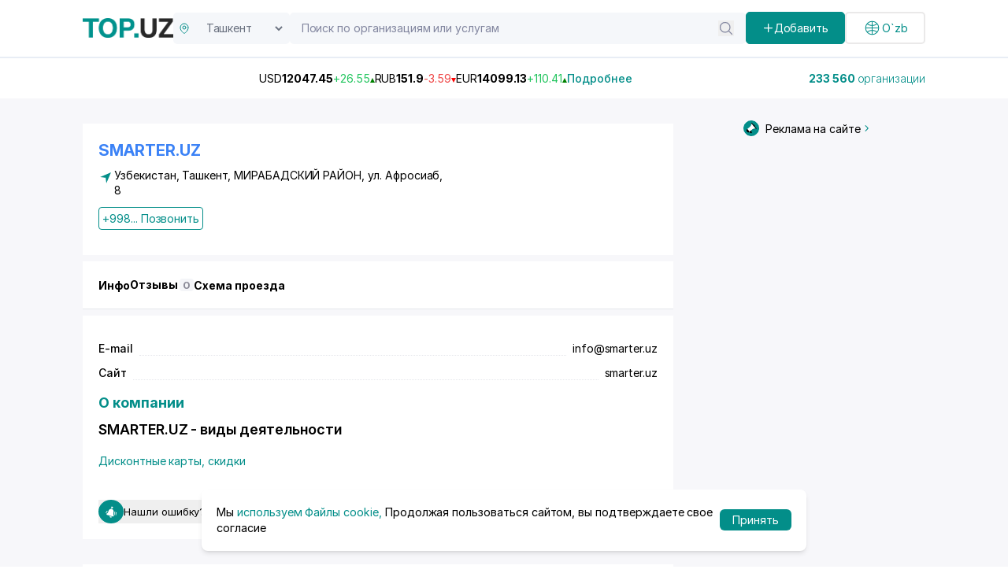

--- FILE ---
content_type: text/html;charset=utf-8
request_url: https://top.uz/company/smarter-uz
body_size: 37323
content:
<!DOCTYPE html><html  lang="ru" data-capo=""><head><meta charset="utf-8">
<meta name="viewport" content="width=device-width, initial-scale=1">
<title>SMARTER.UZ - Мирабадский район, Узбекистан: телефон, адрес, - полная информация на бизнес портале Top.uz (80508)</title>
<script src="https://www.googletagmanager.com/gtag/js?id=G-RV8RL04X8G" async></script>
<script src="https://yandex.ru/ads/system/context.js" async></script>
<script src="https://api-maps.yandex.ru/2.1/?apikey=91d56b6e-62d0-4b0b-b29f-0d578735403d&lang=en_US" async></script>
<style>@import url("https://fonts.googleapis.com/css2?family=Inter:ital,opsz,wght@0,14..32,100..900;1,14..32,100..900&display=swap");[data-aos][data-aos][data-aos-duration="50"],body[data-aos-duration="50"] [data-aos]{transition-duration:50ms}[data-aos][data-aos][data-aos-delay="50"],body[data-aos-delay="50"] [data-aos]{transition-delay:0}[data-aos][data-aos][data-aos-delay="50"].aos-animate,body[data-aos-delay="50"] [data-aos].aos-animate{transition-delay:50ms}[data-aos][data-aos][data-aos-duration="100"],body[data-aos-duration="100"] [data-aos]{transition-duration:.1s}[data-aos][data-aos][data-aos-delay="100"],body[data-aos-delay="100"] [data-aos]{transition-delay:0}[data-aos][data-aos][data-aos-delay="100"].aos-animate,body[data-aos-delay="100"] [data-aos].aos-animate{transition-delay:.1s}[data-aos][data-aos][data-aos-duration="150"],body[data-aos-duration="150"] [data-aos]{transition-duration:.15s}[data-aos][data-aos][data-aos-delay="150"],body[data-aos-delay="150"] [data-aos]{transition-delay:0}[data-aos][data-aos][data-aos-delay="150"].aos-animate,body[data-aos-delay="150"] [data-aos].aos-animate{transition-delay:.15s}[data-aos][data-aos][data-aos-duration="200"],body[data-aos-duration="200"] [data-aos]{transition-duration:.2s}[data-aos][data-aos][data-aos-delay="200"],body[data-aos-delay="200"] [data-aos]{transition-delay:0}[data-aos][data-aos][data-aos-delay="200"].aos-animate,body[data-aos-delay="200"] [data-aos].aos-animate{transition-delay:.2s}[data-aos][data-aos][data-aos-duration="250"],body[data-aos-duration="250"] [data-aos]{transition-duration:.25s}[data-aos][data-aos][data-aos-delay="250"],body[data-aos-delay="250"] [data-aos]{transition-delay:0}[data-aos][data-aos][data-aos-delay="250"].aos-animate,body[data-aos-delay="250"] [data-aos].aos-animate{transition-delay:.25s}[data-aos][data-aos][data-aos-duration="300"],body[data-aos-duration="300"] [data-aos]{transition-duration:.3s}[data-aos][data-aos][data-aos-delay="300"],body[data-aos-delay="300"] [data-aos]{transition-delay:0}[data-aos][data-aos][data-aos-delay="300"].aos-animate,body[data-aos-delay="300"] [data-aos].aos-animate{transition-delay:.3s}[data-aos][data-aos][data-aos-duration="350"],body[data-aos-duration="350"] [data-aos]{transition-duration:.35s}[data-aos][data-aos][data-aos-delay="350"],body[data-aos-delay="350"] [data-aos]{transition-delay:0}[data-aos][data-aos][data-aos-delay="350"].aos-animate,body[data-aos-delay="350"] [data-aos].aos-animate{transition-delay:.35s}[data-aos][data-aos][data-aos-duration="400"],body[data-aos-duration="400"] [data-aos]{transition-duration:.4s}[data-aos][data-aos][data-aos-delay="400"],body[data-aos-delay="400"] [data-aos]{transition-delay:0}[data-aos][data-aos][data-aos-delay="400"].aos-animate,body[data-aos-delay="400"] [data-aos].aos-animate{transition-delay:.4s}[data-aos][data-aos][data-aos-duration="450"],body[data-aos-duration="450"] [data-aos]{transition-duration:.45s}[data-aos][data-aos][data-aos-delay="450"],body[data-aos-delay="450"] [data-aos]{transition-delay:0}[data-aos][data-aos][data-aos-delay="450"].aos-animate,body[data-aos-delay="450"] [data-aos].aos-animate{transition-delay:.45s}[data-aos][data-aos][data-aos-duration="500"],body[data-aos-duration="500"] [data-aos]{transition-duration:.5s}[data-aos][data-aos][data-aos-delay="500"],body[data-aos-delay="500"] [data-aos]{transition-delay:0}[data-aos][data-aos][data-aos-delay="500"].aos-animate,body[data-aos-delay="500"] [data-aos].aos-animate{transition-delay:.5s}[data-aos][data-aos][data-aos-duration="550"],body[data-aos-duration="550"] [data-aos]{transition-duration:.55s}[data-aos][data-aos][data-aos-delay="550"],body[data-aos-delay="550"] [data-aos]{transition-delay:0}[data-aos][data-aos][data-aos-delay="550"].aos-animate,body[data-aos-delay="550"] [data-aos].aos-animate{transition-delay:.55s}[data-aos][data-aos][data-aos-duration="600"],body[data-aos-duration="600"] [data-aos]{transition-duration:.6s}[data-aos][data-aos][data-aos-delay="600"],body[data-aos-delay="600"] [data-aos]{transition-delay:0}[data-aos][data-aos][data-aos-delay="600"].aos-animate,body[data-aos-delay="600"] [data-aos].aos-animate{transition-delay:.6s}[data-aos][data-aos][data-aos-duration="650"],body[data-aos-duration="650"] [data-aos]{transition-duration:.65s}[data-aos][data-aos][data-aos-delay="650"],body[data-aos-delay="650"] [data-aos]{transition-delay:0}[data-aos][data-aos][data-aos-delay="650"].aos-animate,body[data-aos-delay="650"] [data-aos].aos-animate{transition-delay:.65s}[data-aos][data-aos][data-aos-duration="700"],body[data-aos-duration="700"] [data-aos]{transition-duration:.7s}[data-aos][data-aos][data-aos-delay="700"],body[data-aos-delay="700"] [data-aos]{transition-delay:0}[data-aos][data-aos][data-aos-delay="700"].aos-animate,body[data-aos-delay="700"] [data-aos].aos-animate{transition-delay:.7s}[data-aos][data-aos][data-aos-duration="750"],body[data-aos-duration="750"] [data-aos]{transition-duration:.75s}[data-aos][data-aos][data-aos-delay="750"],body[data-aos-delay="750"] [data-aos]{transition-delay:0}[data-aos][data-aos][data-aos-delay="750"].aos-animate,body[data-aos-delay="750"] [data-aos].aos-animate{transition-delay:.75s}[data-aos][data-aos][data-aos-duration="800"],body[data-aos-duration="800"] [data-aos]{transition-duration:.8s}[data-aos][data-aos][data-aos-delay="800"],body[data-aos-delay="800"] [data-aos]{transition-delay:0}[data-aos][data-aos][data-aos-delay="800"].aos-animate,body[data-aos-delay="800"] [data-aos].aos-animate{transition-delay:.8s}[data-aos][data-aos][data-aos-duration="850"],body[data-aos-duration="850"] [data-aos]{transition-duration:.85s}[data-aos][data-aos][data-aos-delay="850"],body[data-aos-delay="850"] [data-aos]{transition-delay:0}[data-aos][data-aos][data-aos-delay="850"].aos-animate,body[data-aos-delay="850"] [data-aos].aos-animate{transition-delay:.85s}[data-aos][data-aos][data-aos-duration="900"],body[data-aos-duration="900"] [data-aos]{transition-duration:.9s}[data-aos][data-aos][data-aos-delay="900"],body[data-aos-delay="900"] [data-aos]{transition-delay:0}[data-aos][data-aos][data-aos-delay="900"].aos-animate,body[data-aos-delay="900"] [data-aos].aos-animate{transition-delay:.9s}[data-aos][data-aos][data-aos-duration="950"],body[data-aos-duration="950"] [data-aos]{transition-duration:.95s}[data-aos][data-aos][data-aos-delay="950"],body[data-aos-delay="950"] [data-aos]{transition-delay:0}[data-aos][data-aos][data-aos-delay="950"].aos-animate,body[data-aos-delay="950"] [data-aos].aos-animate{transition-delay:.95s}[data-aos][data-aos][data-aos-duration="1000"],body[data-aos-duration="1000"] [data-aos]{transition-duration:1s}[data-aos][data-aos][data-aos-delay="1000"],body[data-aos-delay="1000"] [data-aos]{transition-delay:0}[data-aos][data-aos][data-aos-delay="1000"].aos-animate,body[data-aos-delay="1000"] [data-aos].aos-animate{transition-delay:1s}[data-aos][data-aos][data-aos-duration="1050"],body[data-aos-duration="1050"] [data-aos]{transition-duration:1.05s}[data-aos][data-aos][data-aos-delay="1050"],body[data-aos-delay="1050"] [data-aos]{transition-delay:0}[data-aos][data-aos][data-aos-delay="1050"].aos-animate,body[data-aos-delay="1050"] [data-aos].aos-animate{transition-delay:1.05s}[data-aos][data-aos][data-aos-duration="1100"],body[data-aos-duration="1100"] [data-aos]{transition-duration:1.1s}[data-aos][data-aos][data-aos-delay="1100"],body[data-aos-delay="1100"] [data-aos]{transition-delay:0}[data-aos][data-aos][data-aos-delay="1100"].aos-animate,body[data-aos-delay="1100"] [data-aos].aos-animate{transition-delay:1.1s}[data-aos][data-aos][data-aos-duration="1150"],body[data-aos-duration="1150"] [data-aos]{transition-duration:1.15s}[data-aos][data-aos][data-aos-delay="1150"],body[data-aos-delay="1150"] [data-aos]{transition-delay:0}[data-aos][data-aos][data-aos-delay="1150"].aos-animate,body[data-aos-delay="1150"] [data-aos].aos-animate{transition-delay:1.15s}[data-aos][data-aos][data-aos-duration="1200"],body[data-aos-duration="1200"] [data-aos]{transition-duration:1.2s}[data-aos][data-aos][data-aos-delay="1200"],body[data-aos-delay="1200"] [data-aos]{transition-delay:0}[data-aos][data-aos][data-aos-delay="1200"].aos-animate,body[data-aos-delay="1200"] [data-aos].aos-animate{transition-delay:1.2s}[data-aos][data-aos][data-aos-duration="1250"],body[data-aos-duration="1250"] [data-aos]{transition-duration:1.25s}[data-aos][data-aos][data-aos-delay="1250"],body[data-aos-delay="1250"] [data-aos]{transition-delay:0}[data-aos][data-aos][data-aos-delay="1250"].aos-animate,body[data-aos-delay="1250"] [data-aos].aos-animate{transition-delay:1.25s}[data-aos][data-aos][data-aos-duration="1300"],body[data-aos-duration="1300"] [data-aos]{transition-duration:1.3s}[data-aos][data-aos][data-aos-delay="1300"],body[data-aos-delay="1300"] [data-aos]{transition-delay:0}[data-aos][data-aos][data-aos-delay="1300"].aos-animate,body[data-aos-delay="1300"] [data-aos].aos-animate{transition-delay:1.3s}[data-aos][data-aos][data-aos-duration="1350"],body[data-aos-duration="1350"] [data-aos]{transition-duration:1.35s}[data-aos][data-aos][data-aos-delay="1350"],body[data-aos-delay="1350"] [data-aos]{transition-delay:0}[data-aos][data-aos][data-aos-delay="1350"].aos-animate,body[data-aos-delay="1350"] [data-aos].aos-animate{transition-delay:1.35s}[data-aos][data-aos][data-aos-duration="1400"],body[data-aos-duration="1400"] [data-aos]{transition-duration:1.4s}[data-aos][data-aos][data-aos-delay="1400"],body[data-aos-delay="1400"] [data-aos]{transition-delay:0}[data-aos][data-aos][data-aos-delay="1400"].aos-animate,body[data-aos-delay="1400"] [data-aos].aos-animate{transition-delay:1.4s}[data-aos][data-aos][data-aos-duration="1450"],body[data-aos-duration="1450"] [data-aos]{transition-duration:1.45s}[data-aos][data-aos][data-aos-delay="1450"],body[data-aos-delay="1450"] [data-aos]{transition-delay:0}[data-aos][data-aos][data-aos-delay="1450"].aos-animate,body[data-aos-delay="1450"] [data-aos].aos-animate{transition-delay:1.45s}[data-aos][data-aos][data-aos-duration="1500"],body[data-aos-duration="1500"] [data-aos]{transition-duration:1.5s}[data-aos][data-aos][data-aos-delay="1500"],body[data-aos-delay="1500"] [data-aos]{transition-delay:0}[data-aos][data-aos][data-aos-delay="1500"].aos-animate,body[data-aos-delay="1500"] [data-aos].aos-animate{transition-delay:1.5s}[data-aos][data-aos][data-aos-duration="1550"],body[data-aos-duration="1550"] [data-aos]{transition-duration:1.55s}[data-aos][data-aos][data-aos-delay="1550"],body[data-aos-delay="1550"] [data-aos]{transition-delay:0}[data-aos][data-aos][data-aos-delay="1550"].aos-animate,body[data-aos-delay="1550"] [data-aos].aos-animate{transition-delay:1.55s}[data-aos][data-aos][data-aos-duration="1600"],body[data-aos-duration="1600"] [data-aos]{transition-duration:1.6s}[data-aos][data-aos][data-aos-delay="1600"],body[data-aos-delay="1600"] [data-aos]{transition-delay:0}[data-aos][data-aos][data-aos-delay="1600"].aos-animate,body[data-aos-delay="1600"] [data-aos].aos-animate{transition-delay:1.6s}[data-aos][data-aos][data-aos-duration="1650"],body[data-aos-duration="1650"] [data-aos]{transition-duration:1.65s}[data-aos][data-aos][data-aos-delay="1650"],body[data-aos-delay="1650"] [data-aos]{transition-delay:0}[data-aos][data-aos][data-aos-delay="1650"].aos-animate,body[data-aos-delay="1650"] [data-aos].aos-animate{transition-delay:1.65s}[data-aos][data-aos][data-aos-duration="1700"],body[data-aos-duration="1700"] [data-aos]{transition-duration:1.7s}[data-aos][data-aos][data-aos-delay="1700"],body[data-aos-delay="1700"] [data-aos]{transition-delay:0}[data-aos][data-aos][data-aos-delay="1700"].aos-animate,body[data-aos-delay="1700"] [data-aos].aos-animate{transition-delay:1.7s}[data-aos][data-aos][data-aos-duration="1750"],body[data-aos-duration="1750"] [data-aos]{transition-duration:1.75s}[data-aos][data-aos][data-aos-delay="1750"],body[data-aos-delay="1750"] [data-aos]{transition-delay:0}[data-aos][data-aos][data-aos-delay="1750"].aos-animate,body[data-aos-delay="1750"] [data-aos].aos-animate{transition-delay:1.75s}[data-aos][data-aos][data-aos-duration="1800"],body[data-aos-duration="1800"] [data-aos]{transition-duration:1.8s}[data-aos][data-aos][data-aos-delay="1800"],body[data-aos-delay="1800"] [data-aos]{transition-delay:0}[data-aos][data-aos][data-aos-delay="1800"].aos-animate,body[data-aos-delay="1800"] [data-aos].aos-animate{transition-delay:1.8s}[data-aos][data-aos][data-aos-duration="1850"],body[data-aos-duration="1850"] [data-aos]{transition-duration:1.85s}[data-aos][data-aos][data-aos-delay="1850"],body[data-aos-delay="1850"] [data-aos]{transition-delay:0}[data-aos][data-aos][data-aos-delay="1850"].aos-animate,body[data-aos-delay="1850"] [data-aos].aos-animate{transition-delay:1.85s}[data-aos][data-aos][data-aos-duration="1900"],body[data-aos-duration="1900"] [data-aos]{transition-duration:1.9s}[data-aos][data-aos][data-aos-delay="1900"],body[data-aos-delay="1900"] [data-aos]{transition-delay:0}[data-aos][data-aos][data-aos-delay="1900"].aos-animate,body[data-aos-delay="1900"] [data-aos].aos-animate{transition-delay:1.9s}[data-aos][data-aos][data-aos-duration="1950"],body[data-aos-duration="1950"] [data-aos]{transition-duration:1.95s}[data-aos][data-aos][data-aos-delay="1950"],body[data-aos-delay="1950"] [data-aos]{transition-delay:0}[data-aos][data-aos][data-aos-delay="1950"].aos-animate,body[data-aos-delay="1950"] [data-aos].aos-animate{transition-delay:1.95s}[data-aos][data-aos][data-aos-duration="2000"],body[data-aos-duration="2000"] [data-aos]{transition-duration:2s}[data-aos][data-aos][data-aos-delay="2000"],body[data-aos-delay="2000"] [data-aos]{transition-delay:0}[data-aos][data-aos][data-aos-delay="2000"].aos-animate,body[data-aos-delay="2000"] [data-aos].aos-animate{transition-delay:2s}[data-aos][data-aos][data-aos-duration="2050"],body[data-aos-duration="2050"] [data-aos]{transition-duration:2.05s}[data-aos][data-aos][data-aos-delay="2050"],body[data-aos-delay="2050"] [data-aos]{transition-delay:0}[data-aos][data-aos][data-aos-delay="2050"].aos-animate,body[data-aos-delay="2050"] [data-aos].aos-animate{transition-delay:2.05s}[data-aos][data-aos][data-aos-duration="2100"],body[data-aos-duration="2100"] [data-aos]{transition-duration:2.1s}[data-aos][data-aos][data-aos-delay="2100"],body[data-aos-delay="2100"] [data-aos]{transition-delay:0}[data-aos][data-aos][data-aos-delay="2100"].aos-animate,body[data-aos-delay="2100"] [data-aos].aos-animate{transition-delay:2.1s}[data-aos][data-aos][data-aos-duration="2150"],body[data-aos-duration="2150"] [data-aos]{transition-duration:2.15s}[data-aos][data-aos][data-aos-delay="2150"],body[data-aos-delay="2150"] [data-aos]{transition-delay:0}[data-aos][data-aos][data-aos-delay="2150"].aos-animate,body[data-aos-delay="2150"] [data-aos].aos-animate{transition-delay:2.15s}[data-aos][data-aos][data-aos-duration="2200"],body[data-aos-duration="2200"] [data-aos]{transition-duration:2.2s}[data-aos][data-aos][data-aos-delay="2200"],body[data-aos-delay="2200"] [data-aos]{transition-delay:0}[data-aos][data-aos][data-aos-delay="2200"].aos-animate,body[data-aos-delay="2200"] [data-aos].aos-animate{transition-delay:2.2s}[data-aos][data-aos][data-aos-duration="2250"],body[data-aos-duration="2250"] [data-aos]{transition-duration:2.25s}[data-aos][data-aos][data-aos-delay="2250"],body[data-aos-delay="2250"] [data-aos]{transition-delay:0}[data-aos][data-aos][data-aos-delay="2250"].aos-animate,body[data-aos-delay="2250"] [data-aos].aos-animate{transition-delay:2.25s}[data-aos][data-aos][data-aos-duration="2300"],body[data-aos-duration="2300"] [data-aos]{transition-duration:2.3s}[data-aos][data-aos][data-aos-delay="2300"],body[data-aos-delay="2300"] [data-aos]{transition-delay:0}[data-aos][data-aos][data-aos-delay="2300"].aos-animate,body[data-aos-delay="2300"] [data-aos].aos-animate{transition-delay:2.3s}[data-aos][data-aos][data-aos-duration="2350"],body[data-aos-duration="2350"] [data-aos]{transition-duration:2.35s}[data-aos][data-aos][data-aos-delay="2350"],body[data-aos-delay="2350"] [data-aos]{transition-delay:0}[data-aos][data-aos][data-aos-delay="2350"].aos-animate,body[data-aos-delay="2350"] [data-aos].aos-animate{transition-delay:2.35s}[data-aos][data-aos][data-aos-duration="2400"],body[data-aos-duration="2400"] [data-aos]{transition-duration:2.4s}[data-aos][data-aos][data-aos-delay="2400"],body[data-aos-delay="2400"] [data-aos]{transition-delay:0}[data-aos][data-aos][data-aos-delay="2400"].aos-animate,body[data-aos-delay="2400"] [data-aos].aos-animate{transition-delay:2.4s}[data-aos][data-aos][data-aos-duration="2450"],body[data-aos-duration="2450"] [data-aos]{transition-duration:2.45s}[data-aos][data-aos][data-aos-delay="2450"],body[data-aos-delay="2450"] [data-aos]{transition-delay:0}[data-aos][data-aos][data-aos-delay="2450"].aos-animate,body[data-aos-delay="2450"] [data-aos].aos-animate{transition-delay:2.45s}[data-aos][data-aos][data-aos-duration="2500"],body[data-aos-duration="2500"] [data-aos]{transition-duration:2.5s}[data-aos][data-aos][data-aos-delay="2500"],body[data-aos-delay="2500"] [data-aos]{transition-delay:0}[data-aos][data-aos][data-aos-delay="2500"].aos-animate,body[data-aos-delay="2500"] [data-aos].aos-animate{transition-delay:2.5s}[data-aos][data-aos][data-aos-duration="2550"],body[data-aos-duration="2550"] [data-aos]{transition-duration:2.55s}[data-aos][data-aos][data-aos-delay="2550"],body[data-aos-delay="2550"] [data-aos]{transition-delay:0}[data-aos][data-aos][data-aos-delay="2550"].aos-animate,body[data-aos-delay="2550"] [data-aos].aos-animate{transition-delay:2.55s}[data-aos][data-aos][data-aos-duration="2600"],body[data-aos-duration="2600"] [data-aos]{transition-duration:2.6s}[data-aos][data-aos][data-aos-delay="2600"],body[data-aos-delay="2600"] [data-aos]{transition-delay:0}[data-aos][data-aos][data-aos-delay="2600"].aos-animate,body[data-aos-delay="2600"] [data-aos].aos-animate{transition-delay:2.6s}[data-aos][data-aos][data-aos-duration="2650"],body[data-aos-duration="2650"] [data-aos]{transition-duration:2.65s}[data-aos][data-aos][data-aos-delay="2650"],body[data-aos-delay="2650"] [data-aos]{transition-delay:0}[data-aos][data-aos][data-aos-delay="2650"].aos-animate,body[data-aos-delay="2650"] [data-aos].aos-animate{transition-delay:2.65s}[data-aos][data-aos][data-aos-duration="2700"],body[data-aos-duration="2700"] [data-aos]{transition-duration:2.7s}[data-aos][data-aos][data-aos-delay="2700"],body[data-aos-delay="2700"] [data-aos]{transition-delay:0}[data-aos][data-aos][data-aos-delay="2700"].aos-animate,body[data-aos-delay="2700"] [data-aos].aos-animate{transition-delay:2.7s}[data-aos][data-aos][data-aos-duration="2750"],body[data-aos-duration="2750"] [data-aos]{transition-duration:2.75s}[data-aos][data-aos][data-aos-delay="2750"],body[data-aos-delay="2750"] [data-aos]{transition-delay:0}[data-aos][data-aos][data-aos-delay="2750"].aos-animate,body[data-aos-delay="2750"] [data-aos].aos-animate{transition-delay:2.75s}[data-aos][data-aos][data-aos-duration="2800"],body[data-aos-duration="2800"] [data-aos]{transition-duration:2.8s}[data-aos][data-aos][data-aos-delay="2800"],body[data-aos-delay="2800"] [data-aos]{transition-delay:0}[data-aos][data-aos][data-aos-delay="2800"].aos-animate,body[data-aos-delay="2800"] [data-aos].aos-animate{transition-delay:2.8s}[data-aos][data-aos][data-aos-duration="2850"],body[data-aos-duration="2850"] [data-aos]{transition-duration:2.85s}[data-aos][data-aos][data-aos-delay="2850"],body[data-aos-delay="2850"] [data-aos]{transition-delay:0}[data-aos][data-aos][data-aos-delay="2850"].aos-animate,body[data-aos-delay="2850"] [data-aos].aos-animate{transition-delay:2.85s}[data-aos][data-aos][data-aos-duration="2900"],body[data-aos-duration="2900"] [data-aos]{transition-duration:2.9s}[data-aos][data-aos][data-aos-delay="2900"],body[data-aos-delay="2900"] [data-aos]{transition-delay:0}[data-aos][data-aos][data-aos-delay="2900"].aos-animate,body[data-aos-delay="2900"] [data-aos].aos-animate{transition-delay:2.9s}[data-aos][data-aos][data-aos-duration="2950"],body[data-aos-duration="2950"] [data-aos]{transition-duration:2.95s}[data-aos][data-aos][data-aos-delay="2950"],body[data-aos-delay="2950"] [data-aos]{transition-delay:0}[data-aos][data-aos][data-aos-delay="2950"].aos-animate,body[data-aos-delay="2950"] [data-aos].aos-animate{transition-delay:2.95s}[data-aos][data-aos][data-aos-duration="3000"],body[data-aos-duration="3000"] [data-aos]{transition-duration:3s}[data-aos][data-aos][data-aos-delay="3000"],body[data-aos-delay="3000"] [data-aos]{transition-delay:0}[data-aos][data-aos][data-aos-delay="3000"].aos-animate,body[data-aos-delay="3000"] [data-aos].aos-animate{transition-delay:3s}[data-aos][data-aos][data-aos-easing=linear],body[data-aos-easing=linear] [data-aos]{transition-timing-function:cubic-bezier(.25,.25,.75,.75)}[data-aos][data-aos][data-aos-easing=ease],body[data-aos-easing=ease] [data-aos]{transition-timing-function:ease}[data-aos][data-aos][data-aos-easing=ease-in],body[data-aos-easing=ease-in] [data-aos]{transition-timing-function:ease-in}[data-aos][data-aos][data-aos-easing=ease-out],body[data-aos-easing=ease-out] [data-aos]{transition-timing-function:ease-out}[data-aos][data-aos][data-aos-easing=ease-in-out],body[data-aos-easing=ease-in-out] [data-aos]{transition-timing-function:ease-in-out}[data-aos][data-aos][data-aos-easing=ease-in-back],body[data-aos-easing=ease-in-back] [data-aos]{transition-timing-function:cubic-bezier(.6,-.28,.735,.045)}[data-aos][data-aos][data-aos-easing=ease-out-back],body[data-aos-easing=ease-out-back] [data-aos]{transition-timing-function:cubic-bezier(.175,.885,.32,1.275)}[data-aos][data-aos][data-aos-easing=ease-in-out-back],body[data-aos-easing=ease-in-out-back] [data-aos]{transition-timing-function:cubic-bezier(.68,-.55,.265,1.55)}[data-aos][data-aos][data-aos-easing=ease-in-sine],body[data-aos-easing=ease-in-sine] [data-aos]{transition-timing-function:cubic-bezier(.47,0,.745,.715)}[data-aos][data-aos][data-aos-easing=ease-out-sine],body[data-aos-easing=ease-out-sine] [data-aos]{transition-timing-function:cubic-bezier(.39,.575,.565,1)}[data-aos][data-aos][data-aos-easing=ease-in-out-sine],body[data-aos-easing=ease-in-out-sine] [data-aos]{transition-timing-function:cubic-bezier(.445,.05,.55,.95)}[data-aos][data-aos][data-aos-easing=ease-in-quad],body[data-aos-easing=ease-in-quad] [data-aos]{transition-timing-function:cubic-bezier(.55,.085,.68,.53)}[data-aos][data-aos][data-aos-easing=ease-out-quad],body[data-aos-easing=ease-out-quad] [data-aos]{transition-timing-function:cubic-bezier(.25,.46,.45,.94)}[data-aos][data-aos][data-aos-easing=ease-in-out-quad],body[data-aos-easing=ease-in-out-quad] [data-aos]{transition-timing-function:cubic-bezier(.455,.03,.515,.955)}[data-aos][data-aos][data-aos-easing=ease-in-cubic],body[data-aos-easing=ease-in-cubic] [data-aos]{transition-timing-function:cubic-bezier(.55,.085,.68,.53)}[data-aos][data-aos][data-aos-easing=ease-out-cubic],body[data-aos-easing=ease-out-cubic] [data-aos]{transition-timing-function:cubic-bezier(.25,.46,.45,.94)}[data-aos][data-aos][data-aos-easing=ease-in-out-cubic],body[data-aos-easing=ease-in-out-cubic] [data-aos]{transition-timing-function:cubic-bezier(.455,.03,.515,.955)}[data-aos][data-aos][data-aos-easing=ease-in-quart],body[data-aos-easing=ease-in-quart] [data-aos]{transition-timing-function:cubic-bezier(.55,.085,.68,.53)}[data-aos][data-aos][data-aos-easing=ease-out-quart],body[data-aos-easing=ease-out-quart] [data-aos]{transition-timing-function:cubic-bezier(.25,.46,.45,.94)}[data-aos][data-aos][data-aos-easing=ease-in-out-quart],body[data-aos-easing=ease-in-out-quart] [data-aos]{transition-timing-function:cubic-bezier(.455,.03,.515,.955)}[data-aos^=fade][data-aos^=fade]{opacity:0;transition-property:opacity,transform}[data-aos^=fade][data-aos^=fade].aos-animate{opacity:1;transform:translateZ(0)}[data-aos=fade-up]{transform:translate3d(0,100px,0)}[data-aos=fade-down]{transform:translate3d(0,-100px,0)}[data-aos=fade-right]{transform:translate3d(-100px,0,0)}[data-aos=fade-left]{transform:translate3d(100px,0,0)}[data-aos=fade-up-right]{transform:translate3d(-100px,100px,0)}[data-aos=fade-up-left]{transform:translate3d(100px,100px,0)}[data-aos=fade-down-right]{transform:translate3d(-100px,-100px,0)}[data-aos=fade-down-left]{transform:translate3d(100px,-100px,0)}[data-aos^=zoom][data-aos^=zoom]{opacity:0;transition-property:opacity,transform}[data-aos^=zoom][data-aos^=zoom].aos-animate{opacity:1;transform:translateZ(0) scale(1)}[data-aos=zoom-in]{transform:scale(.6)}[data-aos=zoom-in-up]{transform:translate3d(0,100px,0) scale(.6)}[data-aos=zoom-in-down]{transform:translate3d(0,-100px,0) scale(.6)}[data-aos=zoom-in-right]{transform:translate3d(-100px,0,0) scale(.6)}[data-aos=zoom-in-left]{transform:translate3d(100px,0,0) scale(.6)}[data-aos=zoom-out]{transform:scale(1.2)}[data-aos=zoom-out-up]{transform:translate3d(0,100px,0) scale(1.2)}[data-aos=zoom-out-down]{transform:translate3d(0,-100px,0) scale(1.2)}[data-aos=zoom-out-right]{transform:translate3d(-100px,0,0) scale(1.2)}[data-aos=zoom-out-left]{transform:translate3d(100px,0,0) scale(1.2)}[data-aos^=slide][data-aos^=slide]{transition-property:transform}[data-aos^=slide][data-aos^=slide].aos-animate{transform:translateZ(0)}[data-aos=slide-up]{transform:translate3d(0,100%,0)}[data-aos=slide-down]{transform:translate3d(0,-100%,0)}[data-aos=slide-right]{transform:translate3d(-100%,0,0)}[data-aos=slide-left]{transform:translate3d(100%,0,0)}[data-aos^=flip][data-aos^=flip]{backface-visibility:hidden;transition-property:transform}[data-aos=flip-left]{transform:perspective(2500px) rotateY(-100deg)}[data-aos=flip-left].aos-animate{transform:perspective(2500px) rotateY(0)}[data-aos=flip-right]{transform:perspective(2500px) rotateY(100deg)}[data-aos=flip-right].aos-animate{transform:perspective(2500px) rotateY(0)}[data-aos=flip-up]{transform:perspective(2500px) rotateX(-100deg)}[data-aos=flip-up].aos-animate{transform:perspective(2500px) rotateX(0)}[data-aos=flip-down]{transform:perspective(2500px) rotateX(100deg)}[data-aos=flip-down].aos-animate{transform:perspective(2500px) rotateX(0)}.main-page{height:100vh}.custom-container{margin:auto;padding:0 15px}@media (min-width:992px){.custom-container{max-width:900px}}@media (min-width:1268px){.custom-container{max-width:1100px}}@media (min-width:1400px){.custom-container{max-width:1330px}}*,:after,:before{--tw-border-spacing-x:0;--tw-border-spacing-y:0;--tw-translate-x:0;--tw-translate-y:0;--tw-rotate:0;--tw-skew-x:0;--tw-skew-y:0;--tw-scale-x:1;--tw-scale-y:1;--tw-pan-x: ;--tw-pan-y: ;--tw-pinch-zoom: ;--tw-scroll-snap-strictness:proximity;--tw-gradient-from-position: ;--tw-gradient-via-position: ;--tw-gradient-to-position: ;--tw-ordinal: ;--tw-slashed-zero: ;--tw-numeric-figure: ;--tw-numeric-spacing: ;--tw-numeric-fraction: ;--tw-ring-inset: ;--tw-ring-offset-width:0px;--tw-ring-offset-color:#fff;--tw-ring-color:rgba(59,130,246,.5);--tw-ring-offset-shadow:0 0 #0000;--tw-ring-shadow:0 0 #0000;--tw-shadow:0 0 #0000;--tw-shadow-colored:0 0 #0000;--tw-blur: ;--tw-brightness: ;--tw-contrast: ;--tw-grayscale: ;--tw-hue-rotate: ;--tw-invert: ;--tw-saturate: ;--tw-sepia: ;--tw-drop-shadow: ;--tw-backdrop-blur: ;--tw-backdrop-brightness: ;--tw-backdrop-contrast: ;--tw-backdrop-grayscale: ;--tw-backdrop-hue-rotate: ;--tw-backdrop-invert: ;--tw-backdrop-opacity: ;--tw-backdrop-saturate: ;--tw-backdrop-sepia: ;--tw-contain-size: ;--tw-contain-layout: ;--tw-contain-paint: ;--tw-contain-style: }::backdrop{--tw-border-spacing-x:0;--tw-border-spacing-y:0;--tw-translate-x:0;--tw-translate-y:0;--tw-rotate:0;--tw-skew-x:0;--tw-skew-y:0;--tw-scale-x:1;--tw-scale-y:1;--tw-pan-x: ;--tw-pan-y: ;--tw-pinch-zoom: ;--tw-scroll-snap-strictness:proximity;--tw-gradient-from-position: ;--tw-gradient-via-position: ;--tw-gradient-to-position: ;--tw-ordinal: ;--tw-slashed-zero: ;--tw-numeric-figure: ;--tw-numeric-spacing: ;--tw-numeric-fraction: ;--tw-ring-inset: ;--tw-ring-offset-width:0px;--tw-ring-offset-color:#fff;--tw-ring-color:rgba(59,130,246,.5);--tw-ring-offset-shadow:0 0 #0000;--tw-ring-shadow:0 0 #0000;--tw-shadow:0 0 #0000;--tw-shadow-colored:0 0 #0000;--tw-blur: ;--tw-brightness: ;--tw-contrast: ;--tw-grayscale: ;--tw-hue-rotate: ;--tw-invert: ;--tw-saturate: ;--tw-sepia: ;--tw-drop-shadow: ;--tw-backdrop-blur: ;--tw-backdrop-brightness: ;--tw-backdrop-contrast: ;--tw-backdrop-grayscale: ;--tw-backdrop-hue-rotate: ;--tw-backdrop-invert: ;--tw-backdrop-opacity: ;--tw-backdrop-saturate: ;--tw-backdrop-sepia: ;--tw-contain-size: ;--tw-contain-layout: ;--tw-contain-paint: ;--tw-contain-style: }
/*! tailwindcss v3.4.14 | MIT License | https://tailwindcss.com*/*,:after,:before{border:0 solid #e5e7eb;box-sizing:border-box}:after,:before{--tw-content:""}:host,html{line-height:1.5;-webkit-text-size-adjust:100%;font-family:Inter,sans-serif;font-feature-settings:normal;font-variation-settings:normal;-moz-tab-size:4;-o-tab-size:4;tab-size:4;-webkit-tap-highlight-color:transparent}body{line-height:inherit;margin:0}hr{border-top-width:1px;color:inherit;height:0}abbr:where([title]){-webkit-text-decoration:underline dotted;text-decoration:underline dotted}h1,h2,h3,h4,h5,h6{font-size:inherit;font-weight:inherit}a{color:inherit;text-decoration:inherit}b,strong{font-weight:bolder}code,kbd,pre,samp{font-family:ui-monospace,SFMono-Regular,Menlo,Monaco,Consolas,Liberation Mono,Courier New,monospace;font-feature-settings:normal;font-size:1em;font-variation-settings:normal}small{font-size:80%}sub,sup{font-size:75%;line-height:0;position:relative;vertical-align:baseline}sub{bottom:-.25em}sup{top:-.5em}table{border-collapse:collapse;border-color:inherit;text-indent:0}button,input,optgroup,select,textarea{color:inherit;font-family:inherit;font-feature-settings:inherit;font-size:100%;font-variation-settings:inherit;font-weight:inherit;letter-spacing:inherit;line-height:inherit;margin:0;padding:0}button,select{text-transform:none}button,input:where([type=button]),input:where([type=reset]),input:where([type=submit]){-webkit-appearance:button;background-color:transparent;background-image:none}:-moz-focusring{outline:auto}:-moz-ui-invalid{box-shadow:none}progress{vertical-align:baseline}::-webkit-inner-spin-button,::-webkit-outer-spin-button{height:auto}[type=search]{-webkit-appearance:textfield;outline-offset:-2px}::-webkit-search-decoration{-webkit-appearance:none}::-webkit-file-upload-button{-webkit-appearance:button;font:inherit}summary{display:list-item}blockquote,dd,dl,figure,h1,h2,h3,h4,h5,h6,hr,p,pre{margin:0}fieldset{margin:0}fieldset,legend{padding:0}menu,ol,ul{list-style:none;margin:0;padding:0}dialog{padding:0}textarea{resize:vertical}input::-moz-placeholder,textarea::-moz-placeholder{color:#9ca3af;opacity:1}input::placeholder,textarea::placeholder{color:#9ca3af;opacity:1}[role=button],button{cursor:pointer}:disabled{cursor:default}audio,canvas,embed,iframe,img,object,svg,video{display:block;vertical-align:middle}img,video{height:auto;max-width:100%}[hidden]:where(:not([hidden=until-found])){display:none}@font-face{font-family:Inter;font-style:normal;font-weight:400;src:url(/_nuxt/Inter-Regular.B0QUfDW0.woff2) format("woff2"),url(/_nuxt/Inter-Regular.B0QUfDW0.woff2) format("woff")}.fixed{position:fixed}.absolute{position:absolute}.relative{position:relative}.sticky{position:sticky}.inset-0{inset:0}.bottom-0{bottom:0}.bottom-12{bottom:3rem}.left-1\/2{left:50%}.right-0{right:0}.right-1\.5{right:.375rem}.right-3{right:.75rem}.right-\[-30px\]{right:-30px}.top-0{top:0}.top-1{top:.25rem}.top-\[45px\]{top:45px}.z-0{z-index:0}.z-10{z-index:10}.z-20{z-index:20}.z-50{z-index:50}.z-\[10000\]{z-index:10000}.z-\[1\]{z-index:1}.mx-2{margin-left:.5rem;margin-right:.5rem}.mx-auto{margin-left:auto;margin-right:auto}.my-0\.5{margin-bottom:.125rem;margin-top:.125rem}.my-1{margin-bottom:.25rem;margin-top:.25rem}.my-10{margin-bottom:2.5rem;margin-top:2.5rem}.my-12{margin-bottom:3rem;margin-top:3rem}.my-2{margin-bottom:.5rem;margin-top:.5rem}.my-24{margin-bottom:6rem;margin-top:6rem}.my-3{margin-bottom:.75rem;margin-top:.75rem}.my-4{margin-bottom:1rem;margin-top:1rem}.my-48{margin-bottom:12rem;margin-top:12rem}.my-6{margin-bottom:1.5rem;margin-top:1.5rem}.mb-1{margin-bottom:.25rem}.mb-1\.5{margin-bottom:.375rem}.mb-10{margin-bottom:2.5rem}.mb-2{margin-bottom:.5rem}.mb-3{margin-bottom:.75rem}.mb-4{margin-bottom:1rem}.mb-5{margin-bottom:1.25rem}.mb-6{margin-bottom:1.5rem}.ml-1{margin-left:.25rem}.ml-1\.5{margin-left:.375rem}.ml-2{margin-left:.5rem}.ml-\[20px\]{margin-left:20px}.mr-2{margin-right:.5rem}.mt-0\.5{margin-top:.125rem}.mt-1{margin-top:.25rem}.mt-10{margin-top:2.5rem}.mt-2{margin-top:.5rem}.mt-3{margin-top:.75rem}.mt-4{margin-top:1rem}.mt-5{margin-top:1.25rem}.mt-6{margin-top:1.5rem}.mt-7{margin-top:1.75rem}.mt-8{margin-top:2rem}.mt-\[15px\]{margin-top:15px}.mt-\[48px\]{margin-top:48px}.block{display:block}.inline-block{display:inline-block}.flex{display:flex}.table{display:table}.grid{display:grid}.hidden{display:none}.h-32{height:8rem}.h-4{height:1rem}.h-\[100\%\]{height:100%}.h-\[100px\]{height:100px}.h-\[14px\]{height:14px}.h-\[15px\]{height:15px}.h-\[16px\]{height:16px}.h-\[18px\]{height:18px}.h-\[20px\]{height:20px}.h-\[24px\]{height:24px}.h-\[250px\]{height:250px}.h-\[25px\]{height:25px}.h-\[300px\]{height:300px}.h-\[30px\]{height:30px}.h-\[40px\]{height:40px}.h-\[450px\]{height:450px}.h-\[80px\]{height:80px}.h-\[90px\]{height:90px}.h-full{height:100%}.max-h-\[100px\]{max-height:100px}.max-h-\[112px\]{max-height:112px}.max-h-\[19px\]{max-height:19px}.max-h-\[250px\]{max-height:250px}.max-h-\[267px\]{max-height:267px}.max-h-\[80px\]{max-height:80px}.max-h-full{max-height:100%}.min-h-\[112px\]{min-height:112px}.min-h-\[20px\]{min-height:20px}.min-h-screen{min-height:100vh}.w-1\/3{width:33.333333%}.w-32{width:8rem}.w-4{width:1rem}.w-\[100px\]{width:100px}.w-\[14px\]{width:14px}.w-\[150px\]{width:150px}.w-\[15px\]{width:15px}.w-\[16px\]{width:16px}.w-\[20px\]{width:20px}.w-\[24px\]{width:24px}.w-\[25px\]{width:25px}.w-\[32px\]{width:32px}.w-\[40px\]{width:40px}.w-full{width:100%}.w-screen{width:100vw}.min-w-\[100px\]{min-width:100px}.min-w-\[112px\]{min-width:112px}.min-w-\[20px\]{min-width:20px}.min-w-\[300px\]{min-width:300px}.min-w-\[400px\]{min-width:400px}.min-w-\[80px\]{min-width:80px}.max-w-\[100px\]{max-width:100px}.max-w-\[113px\]{max-width:113px}.max-w-\[120px\]{max-width:120px}.max-w-\[125px\]{max-width:125px}.max-w-\[133px\]{max-width:133px}.max-w-\[150px\]{max-width:150px}.max-w-\[183px\]{max-width:183px}.max-w-\[190px\]{max-width:190px}.max-w-\[19px\]{max-width:19px}.max-w-\[250px\]{max-width:250px}.max-w-\[267px\]{max-width:267px}.max-w-\[300px\]{max-width:300px}.max-w-\[80px\]{max-width:80px}.max-w-\[99px\]{max-width:99px}.max-w-full{max-width:100%}.max-w-sm{max-width:24rem}.flex-1{flex:1 1 0%}.flex-grow{flex-grow:1}.-translate-x-1\/2{--tw-translate-x:-50%}.-translate-x-1\/2,.translate-x-\[-15px\]{transform:translate(var(--tw-translate-x),var(--tw-translate-y)) rotate(var(--tw-rotate)) skewX(var(--tw-skew-x)) skewY(var(--tw-skew-y)) scaleX(var(--tw-scale-x)) scaleY(var(--tw-scale-y))}.translate-x-\[-15px\]{--tw-translate-x:-15px}.rotate-\[-40deg\]{--tw-rotate:-40deg}.rotate-\[-40deg\],.rotate-\[270deg\]{transform:translate(var(--tw-translate-x),var(--tw-translate-y)) rotate(var(--tw-rotate)) skewX(var(--tw-skew-x)) skewY(var(--tw-skew-y)) scaleX(var(--tw-scale-x)) scaleY(var(--tw-scale-y))}.rotate-\[270deg\]{--tw-rotate:270deg}.transform{transform:translate(var(--tw-translate-x),var(--tw-translate-y)) rotate(var(--tw-rotate)) skewX(var(--tw-skew-x)) skewY(var(--tw-skew-y)) scaleX(var(--tw-scale-x)) scaleY(var(--tw-scale-y))}.cursor-default{cursor:default}.cursor-pointer{cursor:pointer}.resize{resize:both}.grid-cols-1{grid-template-columns:repeat(1,minmax(0,1fr))}.grid-cols-2{grid-template-columns:repeat(2,minmax(0,1fr))}.flex-col{flex-direction:column}.flex-wrap{flex-wrap:wrap}.items-start{align-items:flex-start}.items-end{align-items:flex-end}.items-center{align-items:center}.justify-end{justify-content:flex-end}.justify-center{justify-content:center}.justify-between{justify-content:space-between}.gap-0{gap:0}.gap-0\.5{gap:.125rem}.gap-1{gap:.25rem}.gap-12{gap:3rem}.gap-2{gap:.5rem}.gap-3{gap:.75rem}.gap-4{gap:1rem}.gap-5{gap:1.25rem}.gap-6{gap:1.5rem}.gap-8{gap:2rem}.gap-\[10px\]{gap:10px}.gap-\[20px\]{gap:20px}.gap-\[30px\]{gap:30px}.gap-x-\[20px\]{-moz-column-gap:20px;column-gap:20px}.space-x-1>:not([hidden])~:not([hidden]){--tw-space-x-reverse:0;margin-left:calc(.25rem*(1 - var(--tw-space-x-reverse)));margin-right:calc(.25rem*var(--tw-space-x-reverse))}.space-x-2>:not([hidden])~:not([hidden]){--tw-space-x-reverse:0;margin-left:calc(.5rem*(1 - var(--tw-space-x-reverse)));margin-right:calc(.5rem*var(--tw-space-x-reverse))}.space-y-4>:not([hidden])~:not([hidden]){--tw-space-y-reverse:0;margin-bottom:calc(1rem*var(--tw-space-y-reverse));margin-top:calc(1rem*(1 - var(--tw-space-y-reverse)))}.overflow-hidden{overflow:hidden}.overflow-x-hidden{overflow-x:hidden}.overflow-x-scroll{overflow-x:scroll}.text-ellipsis{text-overflow:ellipsis}.whitespace-pre-line{white-space:pre-line}.text-nowrap{text-wrap:nowrap}.rounded{border-radius:.25rem}.rounded-\[30px\]{border-radius:30px}.rounded-\[50\%\]{border-radius:50%}.rounded-full{border-radius:9999px}.rounded-lg{border-radius:.5rem}.rounded-md{border-radius:.375rem}.rounded-xl{border-radius:.75rem}.border{border-width:1px}.border-b{border-bottom-width:1px}.border-r{border-right-width:1px}.border-dotted{border-style:dotted}.border-none{border-style:none}.border-\[\#038e89\]{--tw-border-opacity:1;border-color:rgb(3 142 137/var(--tw-border-opacity))}.border-gray-300{--tw-border-opacity:1;border-color:rgb(209 213 219/var(--tw-border-opacity))}.border-transparent{border-color:transparent}.bg-\[\#000\]{--tw-bg-opacity:1;background-color:rgb(0 0 0/var(--tw-bg-opacity))}.bg-\[\#038e89\]{--tw-bg-opacity:1;background-color:rgb(3 142 137/var(--tw-bg-opacity))}.bg-\[\#231f1f\]{--tw-bg-opacity:1;background-color:rgb(35 31 31/var(--tw-bg-opacity))}.bg-\[\#EBE3F5\]{--tw-bg-opacity:1;background-color:rgb(235 227 245/var(--tw-bg-opacity))}.bg-\[\#EDF3F7\]{--tw-bg-opacity:1;background-color:rgb(237 243 247/var(--tw-bg-opacity))}.bg-\[\#F0F2F9\]{--tw-bg-opacity:1;background-color:rgb(240 242 249/var(--tw-bg-opacity))}.bg-\[\#f5f7fa\]{--tw-bg-opacity:1;background-color:rgb(245 247 250/var(--tw-bg-opacity))}.bg-\[\#f7f7fa\]{--tw-bg-opacity:1;background-color:rgb(247 247 250/var(--tw-bg-opacity))}.bg-\[\#fff\]{--tw-bg-opacity:1;background-color:rgb(255 255 255/var(--tw-bg-opacity))}.bg-blue-500{--tw-bg-opacity:1;background-color:rgb(59 130 246/var(--tw-bg-opacity))}.bg-gray-100{--tw-bg-opacity:1;background-color:rgb(243 244 246/var(--tw-bg-opacity))}.bg-gray-400{--tw-bg-opacity:1;background-color:rgb(156 163 175/var(--tw-bg-opacity))}.bg-gray-900{--tw-bg-opacity:1;background-color:rgb(17 24 39/var(--tw-bg-opacity))}.bg-transparent{background-color:transparent}.bg-white{--tw-bg-opacity:1;background-color:rgb(255 255 255/var(--tw-bg-opacity))}.bg-cover{background-size:cover}.bg-no-repeat{background-repeat:no-repeat}.fill-\[\#038e89\]{fill:#038e89}.object-cover{-o-object-fit:cover;object-fit:cover}.p-0{padding:0}.p-1{padding:.25rem}.p-2{padding:.5rem}.p-2\.5{padding:.625rem}.p-4{padding:1rem}.p-6{padding:1.5rem}.p-8{padding:2rem}.p-\[10px\]{padding:10px}.p-\[20px\]{padding:20px}.px-1\.5{padding-left:.375rem;padding-right:.375rem}.px-2{padding-left:.5rem;padding-right:.5rem}.px-3{padding-left:.75rem;padding-right:.75rem}.px-4{padding-left:1rem;padding-right:1rem}.px-6{padding-left:1.5rem;padding-right:1.5rem}.px-\[12px\]{padding-left:12px;padding-right:12px}.px-\[20px\]{padding-left:20px;padding-right:20px}.py-0\.5{padding-bottom:.125rem;padding-top:.125rem}.py-1{padding-bottom:.25rem;padding-top:.25rem}.py-2{padding-bottom:.5rem;padding-top:.5rem}.py-3{padding-bottom:.75rem;padding-top:.75rem}.py-4{padding-bottom:1rem;padding-top:1rem}.py-5{padding-bottom:1.25rem;padding-top:1.25rem}.py-6{padding-bottom:1.5rem;padding-top:1.5rem}.py-8{padding-bottom:2rem;padding-top:2rem}.py-\[20px\]{padding-bottom:20px;padding-top:20px}.py-\[5px\]{padding-bottom:5px;padding-top:5px}.py-\[8px\]{padding-bottom:8px;padding-top:8px}.pb-0\.5{padding-bottom:.125rem}.pb-36{padding-bottom:9rem}.pb-4{padding-bottom:1rem}.pb-6{padding-bottom:1.5rem}.pr-3{padding-right:.75rem}.pt-2\.5{padding-top:.625rem}.pt-6{padding-top:1.5rem}.pt-\[30px\]{padding-top:30px}.text-center{text-align:center}.text-start{text-align:start}.text-end{text-align:end}.text-3xl{font-size:1.875rem;line-height:2.25rem}.text-\[0\.9rem\]{font-size:.9rem}.text-\[12px\]{font-size:12px}.text-\[13px\]{font-size:13px}.text-\[14px\]{font-size:14px}.text-\[15px\]{font-size:15px}.text-\[16px\]{font-size:16px}.text-\[17px\]{font-size:17px}.text-\[18px\]{font-size:18px}.text-\[20px\]{font-size:20px}.text-\[24px\]{font-size:24px}.text-base{font-size:1rem;line-height:1.5rem}.text-lg{font-size:1.125rem;line-height:1.75rem}.text-sm{font-size:.875rem;line-height:1.25rem}.text-xl{font-size:1.25rem;line-height:1.75rem}.font-\[300\]{font-weight:300}.font-\[400\]{font-weight:400}.font-\[600\]{font-weight:600}.font-bold{font-weight:700}.font-light{font-weight:300}.font-medium{font-weight:500}.font-semibold{font-weight:600}.uppercase{text-transform:uppercase}.lowercase{text-transform:lowercase}.leading-\[1\.2rem\]{line-height:1.2rem}.text-\[\#038e89\]{--tw-text-opacity:1;color:rgb(3 142 137/var(--tw-text-opacity))}.text-\[\#80869f\]{--tw-text-opacity:1;color:rgb(128 134 159/var(--tw-text-opacity))}.text-\[\#82869f\]{--tw-text-opacity:1;color:rgb(130 134 159/var(--tw-text-opacity))}.text-\[\#FAC515\]{--tw-text-opacity:1;color:rgb(250 197 21/var(--tw-text-opacity))}.text-\[\#ddd9d9\]{--tw-text-opacity:1;color:rgb(221 217 217/var(--tw-text-opacity))}.text-\[\#fff\]{--tw-text-opacity:1;color:rgb(255 255 255/var(--tw-text-opacity))}.text-blue-500{--tw-text-opacity:1;color:rgb(59 130 246/var(--tw-text-opacity))}.text-blue-600{--tw-text-opacity:1;color:rgb(37 99 235/var(--tw-text-opacity))}.text-gray-300{--tw-text-opacity:1;color:rgb(209 213 219/var(--tw-text-opacity))}.text-gray-400{--tw-text-opacity:1;color:rgb(156 163 175/var(--tw-text-opacity))}.text-gray-500{--tw-text-opacity:1;color:rgb(107 114 128/var(--tw-text-opacity))}.text-gray-600{--tw-text-opacity:1;color:rgb(75 85 99/var(--tw-text-opacity))}.text-gray-700{--tw-text-opacity:1;color:rgb(55 65 81/var(--tw-text-opacity))}.text-green-500{--tw-text-opacity:1;color:rgb(34 197 94/var(--tw-text-opacity))}.text-orange-500{--tw-text-opacity:1;color:rgb(249 115 22/var(--tw-text-opacity))}.text-red-400{--tw-text-opacity:1;color:rgb(248 113 113/var(--tw-text-opacity))}.text-red-500{--tw-text-opacity:1;color:rgb(239 68 68/var(--tw-text-opacity))}.text-white{--tw-text-opacity:1;color:rgb(255 255 255/var(--tw-text-opacity))}.underline{text-decoration-line:underline}.antialiased{-webkit-font-smoothing:antialiased;-moz-osx-font-smoothing:grayscale}.opacity-80{opacity:.8}.shadow-\[0px_0px_12px_gray\]{--tw-shadow:0px 0px 12px gray;--tw-shadow-colored:0px 0px 12px var(--tw-shadow-color)}.shadow-\[0px_0px_12px_gray\],.shadow-lg{box-shadow:var(--tw-ring-offset-shadow,0 0 #0000),var(--tw-ring-shadow,0 0 #0000),var(--tw-shadow)}.shadow-lg{--tw-shadow:0 10px 15px -3px rgba(0,0,0,.1),0 4px 6px -4px rgba(0,0,0,.1);--tw-shadow-colored:0 10px 15px -3px var(--tw-shadow-color),0 4px 6px -4px var(--tw-shadow-color)}.outline{outline-style:solid}.outline-0{outline-width:0}.invert{--tw-invert:invert(100%)}.invert,.sepia{filter:var(--tw-blur) var(--tw-brightness) var(--tw-contrast) var(--tw-grayscale) var(--tw-hue-rotate) var(--tw-invert) var(--tw-saturate) var(--tw-sepia) var(--tw-drop-shadow)}.sepia{--tw-sepia:sepia(100%)}.filter{filter:var(--tw-blur) var(--tw-brightness) var(--tw-contrast) var(--tw-grayscale) var(--tw-hue-rotate) var(--tw-invert) var(--tw-saturate) var(--tw-sepia) var(--tw-drop-shadow)}.transition{transition-duration:.15s;transition-property:color,background-color,border-color,text-decoration-color,fill,stroke,opacity,box-shadow,transform,filter,-webkit-backdrop-filter;transition-property:color,background-color,border-color,text-decoration-color,fill,stroke,opacity,box-shadow,transform,filter,backdrop-filter;transition-property:color,background-color,border-color,text-decoration-color,fill,stroke,opacity,box-shadow,transform,filter,backdrop-filter,-webkit-backdrop-filter;transition-timing-function:cubic-bezier(.4,0,.2,1)}.transition-\[\.3s\]{transition-duration:.15s;transition-property:.3s;transition-timing-function:cubic-bezier(.4,0,.2,1)}.transition-all{transition-duration:.15s;transition-property:all;transition-timing-function:cubic-bezier(.4,0,.2,1)}.ease-in-out{transition-timing-function:cubic-bezier(.4,0,.2,1)}.loading-rotate{animation:loading 1s ease-in-out infinite}@keyframes loading{0%{opacity:80%;transform:rotate(180deg)}to{opacity:100%;transform:rotate(0)}}.fade-enter-active,.fade-leave-active{transition:opacity .25s ease}.fade-enter-from,.fade-leave-to{opacity:0}body{background:#fff;color:#000;cursor:default;font-family:Inter,sans-serif;font-size:14px;height:100%;letter-spacing:-.05px;line-height:1.4;margin:0 auto;scroll-behavior:smooth;width:100%}*{box-sizing:border-box;-webkit-box-sizing:border-box;-moz-box-sizing:border-box;padding:0}*,p{margin:0}p{text-align:start}::-webkit-scrollbar{width:10px}::-webkit-scrollbar-track{background:#d1e8ff}::-webkit-scrollbar-thumb{background:#038e89;border-radius:5px}.skeleton-box{animation:pulse 1.5s ease-in-out infinite;background-color:#e0e0e0;border-radius:4px;position:relative;transition:all .3s ease}.skeleton-box:after,.skeleton-box:before{bottom:0;content:"";left:0;position:absolute;right:0;top:0}.skeleton-box:before{background-color:#e0e0e0;border-radius:4px}.skeleton-box:after{animation:shimmer 2s infinite;background-image:linear-gradient(90deg,hsla(0,0%,100%,0),hsla(0,0%,100%,.2) 20%,hsla(0,0%,100%,.5) 60%,hsla(0,0%,100%,0));transform:translateX(-100%)}@keyframes shimmer{0%{background-position:-100% 0}to{background-position:100% 0}}@keyframes pulse{0%{background-color:#e0e0e0;opacity:.5}50%{background-color:#f0f0f0;opacity:1}to{background-color:#e0e0e0;opacity:.5}}.hover\:translate-x-1\.5:hover{--tw-translate-x:0.375rem}.hover\:translate-x-1\.5:hover,.hover\:translate-x-2:hover{transform:translate(var(--tw-translate-x),var(--tw-translate-y)) rotate(var(--tw-rotate)) skewX(var(--tw-skew-x)) skewY(var(--tw-skew-y)) scaleX(var(--tw-scale-x)) scaleY(var(--tw-scale-y))}.hover\:translate-x-2:hover{--tw-translate-x:0.5rem}.hover\:scale-105:hover{--tw-scale-x:1.05;--tw-scale-y:1.05}.hover\:scale-105:hover,.hover\:scale-110:hover{transform:translate(var(--tw-translate-x),var(--tw-translate-y)) rotate(var(--tw-rotate)) skewX(var(--tw-skew-x)) skewY(var(--tw-skew-y)) scaleX(var(--tw-scale-x)) scaleY(var(--tw-scale-y))}.hover\:scale-110:hover{--tw-scale-x:1.1;--tw-scale-y:1.1}.hover\:rounded:hover{border-radius:.25rem}.hover\:border-\[\#038e89\]:hover{--tw-border-opacity:1;border-color:rgb(3 142 137/var(--tw-border-opacity))}.hover\:bg-\[\#038e89\]:hover{--tw-bg-opacity:1;background-color:rgb(3 142 137/var(--tw-bg-opacity))}.hover\:bg-\[\#3b82f6\]:hover{--tw-bg-opacity:1;background-color:rgb(59 130 246/var(--tw-bg-opacity))}.hover\:bg-\[\#f7f7fa\]:hover{--tw-bg-opacity:1;background-color:rgb(247 247 250/var(--tw-bg-opacity))}.hover\:bg-\[\#fff\]:hover{--tw-bg-opacity:1;background-color:rgb(255 255 255/var(--tw-bg-opacity))}.hover\:bg-blue-600:hover{--tw-bg-opacity:1;background-color:rgb(37 99 235/var(--tw-bg-opacity))}.hover\:text-\[\#000\]:hover{--tw-text-opacity:1;color:rgb(0 0 0/var(--tw-text-opacity))}.hover\:text-\[\#038e89\]:hover{--tw-text-opacity:1;color:rgb(3 142 137/var(--tw-text-opacity))}.hover\:text-\[\#fff\]:hover{--tw-text-opacity:1;color:rgb(255 255 255/var(--tw-text-opacity))}.hover\:text-blue-600:hover{--tw-text-opacity:1;color:rgb(37 99 235/var(--tw-text-opacity))}.hover\:underline:hover{text-decoration-line:underline}.hover\:shadow-lg:hover{--tw-shadow:0 10px 15px -3px rgba(0,0,0,.1),0 4px 6px -4px rgba(0,0,0,.1);--tw-shadow-colored:0 10px 15px -3px var(--tw-shadow-color),0 4px 6px -4px var(--tw-shadow-color);box-shadow:var(--tw-ring-offset-shadow,0 0 #0000),var(--tw-ring-shadow,0 0 #0000),var(--tw-shadow)}.focus\:border-blue-500:focus{--tw-border-opacity:1;border-color:rgb(59 130 246/var(--tw-border-opacity))}.focus\:ring-blue-500:focus{--tw-ring-opacity:1;--tw-ring-color:rgb(59 130 246/var(--tw-ring-opacity))}.prose-h3\:mb-\[25px\] :is(:where(h3):not(:where([class~=not-prose],[class~=not-prose] *))){margin-bottom:25px}.prose-h3\:mt-\[10px\] :is(:where(h3):not(:where([class~=not-prose],[class~=not-prose] *))){margin-top:10px}.prose-h3\:text-\[20px\] :is(:where(h3):not(:where([class~=not-prose],[class~=not-prose] *))){font-size:20px}.prose-p\:pb-1 :is(:where(p):not(:where([class~=not-prose],[class~=not-prose] *))){padding-bottom:.25rem}.prose-p\:text-gray-400 :is(:where(p):not(:where([class~=not-prose],[class~=not-prose] *))){--tw-text-opacity:1;color:rgb(156 163 175/var(--tw-text-opacity))}.prose-p\:hover\:underline:hover :is(:where(p):not(:where([class~=not-prose],[class~=not-prose] *))){text-decoration-line:underline}.prose-a\:text-\[\#038e89\] :is(:where(a):not(:where([class~=not-prose],[class~=not-prose] *))){--tw-text-opacity:1;color:rgb(3 142 137/var(--tw-text-opacity))}.hover\:prose-a\:underline :is(:where(a):not(:where([class~=not-prose],[class~=not-prose] *))):hover{text-decoration-line:underline}@media (min-width:640px){.sm\:block{display:block}.sm\:hidden{display:none}.sm\:h-\[80px\]{height:80px}.sm\:min-h-\[80px\]{min-height:80px}.sm\:max-w-\[81px\]{max-width:81px}.sm\:grid-cols-1{grid-template-columns:repeat(1,minmax(0,1fr))}.sm\:overflow-x-visible{overflow-x:visible}.sm\:p-0{padding:0}}@media (min-width:768px){.md\:flex{display:flex}.md\:max-h-full{max-height:100%}.md\:min-h-\[125px\]{min-height:125px}.md\:w-full{width:100%}.md\:min-w-\[112px\]{min-width:112px}.md\:max-w-\[113px\]{max-width:113px}.md\:max-w-full{max-width:100%}.md\:grid-cols-2{grid-template-columns:repeat(2,minmax(0,1fr))}.md\:grid-cols-3{grid-template-columns:repeat(3,minmax(0,1fr))}.md\:flex-nowrap{flex-wrap:nowrap}.md\:text-\[19px\]{font-size:19px}}@media (min-width:1024px){.lg\:bottom-5{bottom:1.25rem}.lg\:w-3\/5{width:60%}.lg\:flex-row{flex-direction:row}.lg\:rounded-lg{border-radius:.5rem}.lg\:p-\[1\.2rem\]{padding:1.2rem}.lg\:text-\[20px\]{font-size:20px}.lg\:leading-\[1\.3rem\]{line-height:1.3rem}.lg\:shadow-md{--tw-shadow:0 4px 6px -1px rgba(0,0,0,.1),0 2px 4px -2px rgba(0,0,0,.1);--tw-shadow-colored:0 4px 6px -1px var(--tw-shadow-color),0 2px 4px -2px var(--tw-shadow-color);box-shadow:var(--tw-ring-offset-shadow,0 0 #0000),var(--tw-ring-shadow,0 0 #0000),var(--tw-shadow)}}@media (min-width:1280px){.xl\:grid-cols-2{grid-template-columns:repeat(2,minmax(0,1fr))}.xl\:grid-cols-3{grid-template-columns:repeat(3,minmax(0,1fr))}.xl\:text-\[16px\]{font-size:16px}.xl\:text-\[24px\]{font-size:24px}}</style>
<style>:root{--toastify-color-light:#fff;--toastify-color-dark:#121212;--toastify-color-info:#3498db;--toastify-color-success:#07bc0c;--toastify-color-warning:#f1c40f;--toastify-color-error:#e74c3c;--toastify-color-transparent:#ffffffb3;--toastify-icon-color-info:var(--toastify-color-info);--toastify-icon-color-success:var(--toastify-color-success);--toastify-icon-color-warning:var(--toastify-color-warning);--toastify-icon-color-error:var(--toastify-color-error);--toastify-toast-width:320px;--toastify-toast-background:#fff;--toastify-toast-min-height:64px;--toastify-toast-max-height:800px;--toastify-font-family:sans-serif;--toastify-z-index:9999;--toastify-text-color-light:#757575;--toastify-text-color-dark:#fff;--toastify-text-color-info:#fff;--toastify-text-color-success:#fff;--toastify-text-color-warning:#fff;--toastify-text-color-error:#fff;--toastify-spinner-color:#616161;--toastify-spinner-color-empty-area:#e0e0e0;--toastify-color-progress-light:linear-gradient(90deg,#4cd964,#5ac8fa,#007aff,#34aadc,#5856d6,#ff2d55);--toastify-color-progress-dark:#bb86fc;--toastify-color-progress-info:var(--toastify-color-info);--toastify-color-progress-success:var(--toastify-color-success);--toastify-color-progress-warning:var(--toastify-color-warning);--toastify-color-progress-error:var(--toastify-color-error);--toastify-color-progress-colored:#ddd}.Toastify__toast-container{box-sizing:border-box;color:#fff;padding:4px;position:fixed;transform:translate3d(0,0,var(--toastify-z-index) px);width:var(--toastify-toast-width);z-index:var(--toastify-z-index)}.Toastify__toast-container--top-left{left:1em;top:1em}.Toastify__toast-container--top-center{left:50%;top:1em;transform:translateX(-50%)}.Toastify__toast-container--top-right{right:1em;top:1em}.Toastify__toast-container--bottom-left{bottom:1em;left:1em}.Toastify__toast-container--bottom-center{bottom:1em;left:50%;transform:translateX(-50%)}.Toastify__toast-container--bottom-right{bottom:1em;right:1em}@media only screen and (max-width:480px){.Toastify__toast-container{left:0;margin:0;padding:0;width:100vw}.Toastify__toast-container--top-center,.Toastify__toast-container--top-left,.Toastify__toast-container--top-right{top:0;transform:translateX(0)}.Toastify__toast-container--bottom-center,.Toastify__toast-container--bottom-left,.Toastify__toast-container--bottom-right{bottom:0;transform:translateX(0)}.Toastify__toast-container--rtl{left:auto;right:0}}.Toastify__toast{border-radius:4px;box-shadow:0 1px 10px 0 #0000001a,0 2px 15px 0 #0000000d;box-sizing:border-box;cursor:pointer;direction:ltr;display:flex;font-family:var(--toastify-font-family);justify-content:space-between;margin-bottom:1rem;max-height:var(--toastify-toast-max-height);min-height:var(--toastify-toast-min-height);overflow:hidden;padding:8px;position:relative;z-index:0}.Toastify__toast--rtl{direction:rtl}.Toastify__toast-body{align-items:center;display:flex;flex:1 1 auto;margin:auto 0;padding:6px;white-space:pre-wrap}.Toastify__toast-body>div:last-child{flex:1}.Toastify__toast-icon{display:flex;flex-shrink:0;margin-inline-end:10px;width:20px}.Toastify--animate{animation-duration:.7s;animation-fill-mode:both}.Toastify--animate-icon{animation-duration:.3s;animation-fill-mode:both}@media only screen and (max-width:480px){.Toastify__toast{border-radius:0;margin-bottom:0}}.Toastify__toast-theme--dark{background:var(--toastify-color-dark);color:var(--toastify-text-color-dark)}.Toastify__toast-theme--colored.Toastify__toast--default,.Toastify__toast-theme--light{background:var(--toastify-color-light);color:var(--toastify-text-color-light)}.Toastify__toast-theme--colored.Toastify__toast--info{background:var(--toastify-color-info);color:var(--toastify-text-color-info)}.Toastify__toast-theme--colored.Toastify__toast--success{background:var(--toastify-color-success);color:var(--toastify-text-color-success)}.Toastify__toast-theme--colored.Toastify__toast--warning{background:var(--toastify-color-warning);color:var(--toastify-text-color-warning)}.Toastify__toast-theme--colored.Toastify__toast--error{background:var(--toastify-color-error);color:var(--toastify-text-color-error)}.Toastify__progress-bar-theme--light{background:var(--toastify-color-progress-light)}.Toastify__progress-bar-theme--dark{background:var(--toastify-color-progress-dark)}.Toastify__progress-bar--info{background:var(--toastify-color-progress-info)}.Toastify__progress-bar--success{background:var(--toastify-color-progress-success)}.Toastify__progress-bar--warning{background:var(--toastify-color-progress-warning)}.Toastify__progress-bar--error{background:var(--toastify-color-progress-error)}.Toastify__progress-bar-theme--colored.Toastify__progress-bar--default{background:var(--toastify-color-progress-colored)}.Toastify__progress-bar-theme--colored.Toastify__progress-bar--error,.Toastify__progress-bar-theme--colored.Toastify__progress-bar--info,.Toastify__progress-bar-theme--colored.Toastify__progress-bar--success,.Toastify__progress-bar-theme--colored.Toastify__progress-bar--warning{background:var(--toastify-color-transparent)}.Toastify__close-button{align-self:flex-start;background:#0000;border:none;color:#fff;cursor:pointer;opacity:.7;outline:none;padding:0;transition:.3s ease}.Toastify__close-button--light{color:#000;opacity:.3}.Toastify__close-button>svg{fill:currentcolor;height:16px;width:14px}.Toastify__close-button:focus,.Toastify__close-button:hover{opacity:1}@keyframes Toastify__trackProgress{0%{transform:scaleX(1)}to{transform:scaleX(0)}}.Toastify__progress-bar{bottom:0;height:5px;left:0;opacity:.7;position:absolute;transform-origin:left;width:100%;z-index:var(--toastify-z-index)}.Toastify__progress-bar--animated{animation:Toastify__trackProgress linear 1 forwards}.Toastify__progress-bar--controlled{transition:transform .2s}.Toastify__progress-bar--rtl{left:auto;right:0;transform-origin:right}.Toastify__spinner{animation:Toastify__spin .65s linear infinite;border:2px solid;border-color:var(--toastify-spinner-color-empty-area);border-radius:100%;border-right-color:var(--toastify-spinner-color);box-sizing:border-box;height:20px;width:20px}@keyframes Toastify__bounceInRight{0%,60%,75%,90%,to{animation-timing-function:cubic-bezier(.215,.61,.355,1)}0%{opacity:0;transform:translate3d(3000px,0,0)}60%{opacity:1;transform:translate3d(-25px,0,0)}75%{transform:translate3d(10px,0,0)}90%{transform:translate3d(-5px,0,0)}to{transform:none}}@keyframes Toastify__bounceOutRight{20%{opacity:1;transform:translate3d(-20px,0,0)}to{opacity:0;transform:translate3d(2000px,0,0)}}@keyframes Toastify__bounceInLeft{0%,60%,75%,90%,to{animation-timing-function:cubic-bezier(.215,.61,.355,1)}0%{opacity:0;transform:translate3d(-3000px,0,0)}60%{opacity:1;transform:translate3d(25px,0,0)}75%{transform:translate3d(-10px,0,0)}90%{transform:translate3d(5px,0,0)}to{transform:none}}@keyframes Toastify__bounceOutLeft{20%{opacity:1;transform:translate3d(20px,0,0)}to{opacity:0;transform:translate3d(-2000px,0,0)}}@keyframes Toastify__bounceInUp{0%,60%,75%,90%,to{animation-timing-function:cubic-bezier(.215,.61,.355,1)}0%{opacity:0;transform:translate3d(0,3000px,0)}60%{opacity:1;transform:translate3d(0,-20px,0)}75%{transform:translate3d(0,10px,0)}90%{transform:translate3d(0,-5px,0)}to{transform:translateZ(0)}}@keyframes Toastify__bounceOutUp{20%{transform:translate3d(0,-10px,0)}40%,45%{opacity:1;transform:translate3d(0,20px,0)}to{opacity:0;transform:translate3d(0,-2000px,0)}}@keyframes Toastify__bounceInDown{0%,60%,75%,90%,to{animation-timing-function:cubic-bezier(.215,.61,.355,1)}0%{opacity:0;transform:translate3d(0,-3000px,0)}60%{opacity:1;transform:translate3d(0,25px,0)}75%{transform:translate3d(0,-10px,0)}90%{transform:translate3d(0,5px,0)}to{transform:none}}@keyframes Toastify__bounceOutDown{20%{transform:translate3d(0,10px,0)}40%,45%{opacity:1;transform:translate3d(0,-20px,0)}to{opacity:0;transform:translate3d(0,2000px,0)}}.Toastify__bounce-enter--bottom-left,.Toastify__bounce-enter--top-left{animation-name:Toastify__bounceInLeft}.Toastify__bounce-enter--bottom-right,.Toastify__bounce-enter--top-right{animation-name:Toastify__bounceInRight}.Toastify__bounce-enter--top-center{animation-name:Toastify__bounceInDown}.Toastify__bounce-enter--bottom-center{animation-name:Toastify__bounceInUp}.Toastify__bounce-exit--bottom-left,.Toastify__bounce-exit--top-left{animation-name:Toastify__bounceOutLeft}.Toastify__bounce-exit--bottom-right,.Toastify__bounce-exit--top-right{animation-name:Toastify__bounceOutRight}.Toastify__bounce-exit--top-center{animation-name:Toastify__bounceOutUp}.Toastify__bounce-exit--bottom-center{animation-name:Toastify__bounceOutDown}@keyframes Toastify__none{0%,60%,75%,90%,to{animation-duration:0;animation-timing-function:none}0%{opacity:1;transform:translateZ(0)}to{transform:translateZ(0)}}.Toastify__none-enter--bottom-center,.Toastify__none-enter--bottom-left,.Toastify__none-enter--bottom-right,.Toastify__none-enter--top-center,.Toastify__none-enter--top-left,.Toastify__none-enter--top-right{animation-name:Toastify__none}@keyframes Toastify__zoomIn{0%{opacity:0;transform:scale3d(.3,.3,.3)}50%{opacity:1}}@keyframes Toastify__zoomOut{0%{opacity:1}50%{opacity:0;transform:scale3d(.3,.3,.3)}to{opacity:0}}.Toastify__zoom-enter{animation-name:Toastify__zoomIn}.Toastify__zoom-exit{animation-name:Toastify__zoomOut}@keyframes Toastify__flipIn{0%{animation-timing-function:ease-in;opacity:0;transform:perspective(400px) rotateX(90deg)}40%{animation-timing-function:ease-in;transform:perspective(400px) rotateX(-20deg)}60%{opacity:1;transform:perspective(400px) rotateX(10deg)}80%{transform:perspective(400px) rotateX(-5deg)}to{transform:perspective(400px)}}@keyframes Toastify__flipOut{0%{transform:perspective(400px)}30%{opacity:1;transform:perspective(400px) rotateX(-20deg)}to{opacity:0;transform:perspective(400px) rotateX(90deg)}}.Toastify__flip-enter{animation-name:Toastify__flipIn}.Toastify__flip-exit{animation-name:Toastify__flipOut}@keyframes Toastify__slideInRight{0%{transform:translate3d(110%,0,0);visibility:visible}to{transform:translateZ(0)}}@keyframes Toastify__slideInLeft{0%{transform:translate3d(-110%,0,0);visibility:visible}to{transform:translateZ(0)}}@keyframes Toastify__slideInUp{0%{transform:translate3d(0,110%,0);visibility:visible}to{transform:translateZ(0)}}@keyframes Toastify__slideInDown{0%{transform:translate3d(0,-110%,0);visibility:visible}to{transform:translateZ(0)}}@keyframes Toastify__slideOutRight{0%{transform:translateZ(0)}to{transform:translate3d(110%,0,0);visibility:hidden}}@keyframes Toastify__slideOutLeft{0%{transform:translateZ(0)}to{transform:translate3d(-110%,0,0);visibility:hidden}}@keyframes Toastify__slideOutDown{0%{transform:translateZ(0)}to{transform:translate3d(0,500px,0);visibility:hidden}}@keyframes Toastify__slideOutUp{0%{transform:translateZ(0)}to{transform:translate3d(0,-500px,0);visibility:hidden}}.Toastify__slide-enter--bottom-left,.Toastify__slide-enter--top-left{animation-name:Toastify__slideInLeft}.Toastify__slide-enter--bottom-right,.Toastify__slide-enter--top-right{animation-name:Toastify__slideInRight}.Toastify__slide-enter--top-center{animation-name:Toastify__slideInDown}.Toastify__slide-enter--bottom-center{animation-name:Toastify__slideInUp}.Toastify__slide-exit--bottom-left,.Toastify__slide-exit--top-left{animation-name:Toastify__slideOutLeft}.Toastify__slide-exit--bottom-right,.Toastify__slide-exit--top-right{animation-name:Toastify__slideOutRight}.Toastify__slide-exit--top-center{animation-name:Toastify__slideOutUp}.Toastify__slide-exit--bottom-center{animation-name:Toastify__slideOutDown}@keyframes Toastify__spin{0%{transform:rotate(0deg)}to{transform:rotate(1turn)}}</style>
<style>[data-aos][data-aos][data-aos-duration="50"],body[data-aos-duration="50"] [data-aos]{transition-duration:50ms}[data-aos][data-aos][data-aos-delay="50"],body[data-aos-delay="50"] [data-aos]{transition-delay:0}[data-aos][data-aos][data-aos-delay="50"].aos-animate,body[data-aos-delay="50"] [data-aos].aos-animate{transition-delay:50ms}[data-aos][data-aos][data-aos-duration="100"],body[data-aos-duration="100"] [data-aos]{transition-duration:.1s}[data-aos][data-aos][data-aos-delay="100"],body[data-aos-delay="100"] [data-aos]{transition-delay:0}[data-aos][data-aos][data-aos-delay="100"].aos-animate,body[data-aos-delay="100"] [data-aos].aos-animate{transition-delay:.1s}[data-aos][data-aos][data-aos-duration="150"],body[data-aos-duration="150"] [data-aos]{transition-duration:.15s}[data-aos][data-aos][data-aos-delay="150"],body[data-aos-delay="150"] [data-aos]{transition-delay:0}[data-aos][data-aos][data-aos-delay="150"].aos-animate,body[data-aos-delay="150"] [data-aos].aos-animate{transition-delay:.15s}[data-aos][data-aos][data-aos-duration="200"],body[data-aos-duration="200"] [data-aos]{transition-duration:.2s}[data-aos][data-aos][data-aos-delay="200"],body[data-aos-delay="200"] [data-aos]{transition-delay:0}[data-aos][data-aos][data-aos-delay="200"].aos-animate,body[data-aos-delay="200"] [data-aos].aos-animate{transition-delay:.2s}[data-aos][data-aos][data-aos-duration="250"],body[data-aos-duration="250"] [data-aos]{transition-duration:.25s}[data-aos][data-aos][data-aos-delay="250"],body[data-aos-delay="250"] [data-aos]{transition-delay:0}[data-aos][data-aos][data-aos-delay="250"].aos-animate,body[data-aos-delay="250"] [data-aos].aos-animate{transition-delay:.25s}[data-aos][data-aos][data-aos-duration="300"],body[data-aos-duration="300"] [data-aos]{transition-duration:.3s}[data-aos][data-aos][data-aos-delay="300"],body[data-aos-delay="300"] [data-aos]{transition-delay:0}[data-aos][data-aos][data-aos-delay="300"].aos-animate,body[data-aos-delay="300"] [data-aos].aos-animate{transition-delay:.3s}[data-aos][data-aos][data-aos-duration="350"],body[data-aos-duration="350"] [data-aos]{transition-duration:.35s}[data-aos][data-aos][data-aos-delay="350"],body[data-aos-delay="350"] [data-aos]{transition-delay:0}[data-aos][data-aos][data-aos-delay="350"].aos-animate,body[data-aos-delay="350"] [data-aos].aos-animate{transition-delay:.35s}[data-aos][data-aos][data-aos-duration="400"],body[data-aos-duration="400"] [data-aos]{transition-duration:.4s}[data-aos][data-aos][data-aos-delay="400"],body[data-aos-delay="400"] [data-aos]{transition-delay:0}[data-aos][data-aos][data-aos-delay="400"].aos-animate,body[data-aos-delay="400"] [data-aos].aos-animate{transition-delay:.4s}[data-aos][data-aos][data-aos-duration="450"],body[data-aos-duration="450"] [data-aos]{transition-duration:.45s}[data-aos][data-aos][data-aos-delay="450"],body[data-aos-delay="450"] [data-aos]{transition-delay:0}[data-aos][data-aos][data-aos-delay="450"].aos-animate,body[data-aos-delay="450"] [data-aos].aos-animate{transition-delay:.45s}[data-aos][data-aos][data-aos-duration="500"],body[data-aos-duration="500"] [data-aos]{transition-duration:.5s}[data-aos][data-aos][data-aos-delay="500"],body[data-aos-delay="500"] [data-aos]{transition-delay:0}[data-aos][data-aos][data-aos-delay="500"].aos-animate,body[data-aos-delay="500"] [data-aos].aos-animate{transition-delay:.5s}[data-aos][data-aos][data-aos-duration="550"],body[data-aos-duration="550"] [data-aos]{transition-duration:.55s}[data-aos][data-aos][data-aos-delay="550"],body[data-aos-delay="550"] [data-aos]{transition-delay:0}[data-aos][data-aos][data-aos-delay="550"].aos-animate,body[data-aos-delay="550"] [data-aos].aos-animate{transition-delay:.55s}[data-aos][data-aos][data-aos-duration="600"],body[data-aos-duration="600"] [data-aos]{transition-duration:.6s}[data-aos][data-aos][data-aos-delay="600"],body[data-aos-delay="600"] [data-aos]{transition-delay:0}[data-aos][data-aos][data-aos-delay="600"].aos-animate,body[data-aos-delay="600"] [data-aos].aos-animate{transition-delay:.6s}[data-aos][data-aos][data-aos-duration="650"],body[data-aos-duration="650"] [data-aos]{transition-duration:.65s}[data-aos][data-aos][data-aos-delay="650"],body[data-aos-delay="650"] [data-aos]{transition-delay:0}[data-aos][data-aos][data-aos-delay="650"].aos-animate,body[data-aos-delay="650"] [data-aos].aos-animate{transition-delay:.65s}[data-aos][data-aos][data-aos-duration="700"],body[data-aos-duration="700"] [data-aos]{transition-duration:.7s}[data-aos][data-aos][data-aos-delay="700"],body[data-aos-delay="700"] [data-aos]{transition-delay:0}[data-aos][data-aos][data-aos-delay="700"].aos-animate,body[data-aos-delay="700"] [data-aos].aos-animate{transition-delay:.7s}[data-aos][data-aos][data-aos-duration="750"],body[data-aos-duration="750"] [data-aos]{transition-duration:.75s}[data-aos][data-aos][data-aos-delay="750"],body[data-aos-delay="750"] [data-aos]{transition-delay:0}[data-aos][data-aos][data-aos-delay="750"].aos-animate,body[data-aos-delay="750"] [data-aos].aos-animate{transition-delay:.75s}[data-aos][data-aos][data-aos-duration="800"],body[data-aos-duration="800"] [data-aos]{transition-duration:.8s}[data-aos][data-aos][data-aos-delay="800"],body[data-aos-delay="800"] [data-aos]{transition-delay:0}[data-aos][data-aos][data-aos-delay="800"].aos-animate,body[data-aos-delay="800"] [data-aos].aos-animate{transition-delay:.8s}[data-aos][data-aos][data-aos-duration="850"],body[data-aos-duration="850"] [data-aos]{transition-duration:.85s}[data-aos][data-aos][data-aos-delay="850"],body[data-aos-delay="850"] [data-aos]{transition-delay:0}[data-aos][data-aos][data-aos-delay="850"].aos-animate,body[data-aos-delay="850"] [data-aos].aos-animate{transition-delay:.85s}[data-aos][data-aos][data-aos-duration="900"],body[data-aos-duration="900"] [data-aos]{transition-duration:.9s}[data-aos][data-aos][data-aos-delay="900"],body[data-aos-delay="900"] [data-aos]{transition-delay:0}[data-aos][data-aos][data-aos-delay="900"].aos-animate,body[data-aos-delay="900"] [data-aos].aos-animate{transition-delay:.9s}[data-aos][data-aos][data-aos-duration="950"],body[data-aos-duration="950"] [data-aos]{transition-duration:.95s}[data-aos][data-aos][data-aos-delay="950"],body[data-aos-delay="950"] [data-aos]{transition-delay:0}[data-aos][data-aos][data-aos-delay="950"].aos-animate,body[data-aos-delay="950"] [data-aos].aos-animate{transition-delay:.95s}[data-aos][data-aos][data-aos-duration="1000"],body[data-aos-duration="1000"] [data-aos]{transition-duration:1s}[data-aos][data-aos][data-aos-delay="1000"],body[data-aos-delay="1000"] [data-aos]{transition-delay:0}[data-aos][data-aos][data-aos-delay="1000"].aos-animate,body[data-aos-delay="1000"] [data-aos].aos-animate{transition-delay:1s}[data-aos][data-aos][data-aos-duration="1050"],body[data-aos-duration="1050"] [data-aos]{transition-duration:1.05s}[data-aos][data-aos][data-aos-delay="1050"],body[data-aos-delay="1050"] [data-aos]{transition-delay:0}[data-aos][data-aos][data-aos-delay="1050"].aos-animate,body[data-aos-delay="1050"] [data-aos].aos-animate{transition-delay:1.05s}[data-aos][data-aos][data-aos-duration="1100"],body[data-aos-duration="1100"] [data-aos]{transition-duration:1.1s}[data-aos][data-aos][data-aos-delay="1100"],body[data-aos-delay="1100"] [data-aos]{transition-delay:0}[data-aos][data-aos][data-aos-delay="1100"].aos-animate,body[data-aos-delay="1100"] [data-aos].aos-animate{transition-delay:1.1s}[data-aos][data-aos][data-aos-duration="1150"],body[data-aos-duration="1150"] [data-aos]{transition-duration:1.15s}[data-aos][data-aos][data-aos-delay="1150"],body[data-aos-delay="1150"] [data-aos]{transition-delay:0}[data-aos][data-aos][data-aos-delay="1150"].aos-animate,body[data-aos-delay="1150"] [data-aos].aos-animate{transition-delay:1.15s}[data-aos][data-aos][data-aos-duration="1200"],body[data-aos-duration="1200"] [data-aos]{transition-duration:1.2s}[data-aos][data-aos][data-aos-delay="1200"],body[data-aos-delay="1200"] [data-aos]{transition-delay:0}[data-aos][data-aos][data-aos-delay="1200"].aos-animate,body[data-aos-delay="1200"] [data-aos].aos-animate{transition-delay:1.2s}[data-aos][data-aos][data-aos-duration="1250"],body[data-aos-duration="1250"] [data-aos]{transition-duration:1.25s}[data-aos][data-aos][data-aos-delay="1250"],body[data-aos-delay="1250"] [data-aos]{transition-delay:0}[data-aos][data-aos][data-aos-delay="1250"].aos-animate,body[data-aos-delay="1250"] [data-aos].aos-animate{transition-delay:1.25s}[data-aos][data-aos][data-aos-duration="1300"],body[data-aos-duration="1300"] [data-aos]{transition-duration:1.3s}[data-aos][data-aos][data-aos-delay="1300"],body[data-aos-delay="1300"] [data-aos]{transition-delay:0}[data-aos][data-aos][data-aos-delay="1300"].aos-animate,body[data-aos-delay="1300"] [data-aos].aos-animate{transition-delay:1.3s}[data-aos][data-aos][data-aos-duration="1350"],body[data-aos-duration="1350"] [data-aos]{transition-duration:1.35s}[data-aos][data-aos][data-aos-delay="1350"],body[data-aos-delay="1350"] [data-aos]{transition-delay:0}[data-aos][data-aos][data-aos-delay="1350"].aos-animate,body[data-aos-delay="1350"] [data-aos].aos-animate{transition-delay:1.35s}[data-aos][data-aos][data-aos-duration="1400"],body[data-aos-duration="1400"] [data-aos]{transition-duration:1.4s}[data-aos][data-aos][data-aos-delay="1400"],body[data-aos-delay="1400"] [data-aos]{transition-delay:0}[data-aos][data-aos][data-aos-delay="1400"].aos-animate,body[data-aos-delay="1400"] [data-aos].aos-animate{transition-delay:1.4s}[data-aos][data-aos][data-aos-duration="1450"],body[data-aos-duration="1450"] [data-aos]{transition-duration:1.45s}[data-aos][data-aos][data-aos-delay="1450"],body[data-aos-delay="1450"] [data-aos]{transition-delay:0}[data-aos][data-aos][data-aos-delay="1450"].aos-animate,body[data-aos-delay="1450"] [data-aos].aos-animate{transition-delay:1.45s}[data-aos][data-aos][data-aos-duration="1500"],body[data-aos-duration="1500"] [data-aos]{transition-duration:1.5s}[data-aos][data-aos][data-aos-delay="1500"],body[data-aos-delay="1500"] [data-aos]{transition-delay:0}[data-aos][data-aos][data-aos-delay="1500"].aos-animate,body[data-aos-delay="1500"] [data-aos].aos-animate{transition-delay:1.5s}[data-aos][data-aos][data-aos-duration="1550"],body[data-aos-duration="1550"] [data-aos]{transition-duration:1.55s}[data-aos][data-aos][data-aos-delay="1550"],body[data-aos-delay="1550"] [data-aos]{transition-delay:0}[data-aos][data-aos][data-aos-delay="1550"].aos-animate,body[data-aos-delay="1550"] [data-aos].aos-animate{transition-delay:1.55s}[data-aos][data-aos][data-aos-duration="1600"],body[data-aos-duration="1600"] [data-aos]{transition-duration:1.6s}[data-aos][data-aos][data-aos-delay="1600"],body[data-aos-delay="1600"] [data-aos]{transition-delay:0}[data-aos][data-aos][data-aos-delay="1600"].aos-animate,body[data-aos-delay="1600"] [data-aos].aos-animate{transition-delay:1.6s}[data-aos][data-aos][data-aos-duration="1650"],body[data-aos-duration="1650"] [data-aos]{transition-duration:1.65s}[data-aos][data-aos][data-aos-delay="1650"],body[data-aos-delay="1650"] [data-aos]{transition-delay:0}[data-aos][data-aos][data-aos-delay="1650"].aos-animate,body[data-aos-delay="1650"] [data-aos].aos-animate{transition-delay:1.65s}[data-aos][data-aos][data-aos-duration="1700"],body[data-aos-duration="1700"] [data-aos]{transition-duration:1.7s}[data-aos][data-aos][data-aos-delay="1700"],body[data-aos-delay="1700"] [data-aos]{transition-delay:0}[data-aos][data-aos][data-aos-delay="1700"].aos-animate,body[data-aos-delay="1700"] [data-aos].aos-animate{transition-delay:1.7s}[data-aos][data-aos][data-aos-duration="1750"],body[data-aos-duration="1750"] [data-aos]{transition-duration:1.75s}[data-aos][data-aos][data-aos-delay="1750"],body[data-aos-delay="1750"] [data-aos]{transition-delay:0}[data-aos][data-aos][data-aos-delay="1750"].aos-animate,body[data-aos-delay="1750"] [data-aos].aos-animate{transition-delay:1.75s}[data-aos][data-aos][data-aos-duration="1800"],body[data-aos-duration="1800"] [data-aos]{transition-duration:1.8s}[data-aos][data-aos][data-aos-delay="1800"],body[data-aos-delay="1800"] [data-aos]{transition-delay:0}[data-aos][data-aos][data-aos-delay="1800"].aos-animate,body[data-aos-delay="1800"] [data-aos].aos-animate{transition-delay:1.8s}[data-aos][data-aos][data-aos-duration="1850"],body[data-aos-duration="1850"] [data-aos]{transition-duration:1.85s}[data-aos][data-aos][data-aos-delay="1850"],body[data-aos-delay="1850"] [data-aos]{transition-delay:0}[data-aos][data-aos][data-aos-delay="1850"].aos-animate,body[data-aos-delay="1850"] [data-aos].aos-animate{transition-delay:1.85s}[data-aos][data-aos][data-aos-duration="1900"],body[data-aos-duration="1900"] [data-aos]{transition-duration:1.9s}[data-aos][data-aos][data-aos-delay="1900"],body[data-aos-delay="1900"] [data-aos]{transition-delay:0}[data-aos][data-aos][data-aos-delay="1900"].aos-animate,body[data-aos-delay="1900"] [data-aos].aos-animate{transition-delay:1.9s}[data-aos][data-aos][data-aos-duration="1950"],body[data-aos-duration="1950"] [data-aos]{transition-duration:1.95s}[data-aos][data-aos][data-aos-delay="1950"],body[data-aos-delay="1950"] [data-aos]{transition-delay:0}[data-aos][data-aos][data-aos-delay="1950"].aos-animate,body[data-aos-delay="1950"] [data-aos].aos-animate{transition-delay:1.95s}[data-aos][data-aos][data-aos-duration="2000"],body[data-aos-duration="2000"] [data-aos]{transition-duration:2s}[data-aos][data-aos][data-aos-delay="2000"],body[data-aos-delay="2000"] [data-aos]{transition-delay:0}[data-aos][data-aos][data-aos-delay="2000"].aos-animate,body[data-aos-delay="2000"] [data-aos].aos-animate{transition-delay:2s}[data-aos][data-aos][data-aos-duration="2050"],body[data-aos-duration="2050"] [data-aos]{transition-duration:2.05s}[data-aos][data-aos][data-aos-delay="2050"],body[data-aos-delay="2050"] [data-aos]{transition-delay:0}[data-aos][data-aos][data-aos-delay="2050"].aos-animate,body[data-aos-delay="2050"] [data-aos].aos-animate{transition-delay:2.05s}[data-aos][data-aos][data-aos-duration="2100"],body[data-aos-duration="2100"] [data-aos]{transition-duration:2.1s}[data-aos][data-aos][data-aos-delay="2100"],body[data-aos-delay="2100"] [data-aos]{transition-delay:0}[data-aos][data-aos][data-aos-delay="2100"].aos-animate,body[data-aos-delay="2100"] [data-aos].aos-animate{transition-delay:2.1s}[data-aos][data-aos][data-aos-duration="2150"],body[data-aos-duration="2150"] [data-aos]{transition-duration:2.15s}[data-aos][data-aos][data-aos-delay="2150"],body[data-aos-delay="2150"] [data-aos]{transition-delay:0}[data-aos][data-aos][data-aos-delay="2150"].aos-animate,body[data-aos-delay="2150"] [data-aos].aos-animate{transition-delay:2.15s}[data-aos][data-aos][data-aos-duration="2200"],body[data-aos-duration="2200"] [data-aos]{transition-duration:2.2s}[data-aos][data-aos][data-aos-delay="2200"],body[data-aos-delay="2200"] [data-aos]{transition-delay:0}[data-aos][data-aos][data-aos-delay="2200"].aos-animate,body[data-aos-delay="2200"] [data-aos].aos-animate{transition-delay:2.2s}[data-aos][data-aos][data-aos-duration="2250"],body[data-aos-duration="2250"] [data-aos]{transition-duration:2.25s}[data-aos][data-aos][data-aos-delay="2250"],body[data-aos-delay="2250"] [data-aos]{transition-delay:0}[data-aos][data-aos][data-aos-delay="2250"].aos-animate,body[data-aos-delay="2250"] [data-aos].aos-animate{transition-delay:2.25s}[data-aos][data-aos][data-aos-duration="2300"],body[data-aos-duration="2300"] [data-aos]{transition-duration:2.3s}[data-aos][data-aos][data-aos-delay="2300"],body[data-aos-delay="2300"] [data-aos]{transition-delay:0}[data-aos][data-aos][data-aos-delay="2300"].aos-animate,body[data-aos-delay="2300"] [data-aos].aos-animate{transition-delay:2.3s}[data-aos][data-aos][data-aos-duration="2350"],body[data-aos-duration="2350"] [data-aos]{transition-duration:2.35s}[data-aos][data-aos][data-aos-delay="2350"],body[data-aos-delay="2350"] [data-aos]{transition-delay:0}[data-aos][data-aos][data-aos-delay="2350"].aos-animate,body[data-aos-delay="2350"] [data-aos].aos-animate{transition-delay:2.35s}[data-aos][data-aos][data-aos-duration="2400"],body[data-aos-duration="2400"] [data-aos]{transition-duration:2.4s}[data-aos][data-aos][data-aos-delay="2400"],body[data-aos-delay="2400"] [data-aos]{transition-delay:0}[data-aos][data-aos][data-aos-delay="2400"].aos-animate,body[data-aos-delay="2400"] [data-aos].aos-animate{transition-delay:2.4s}[data-aos][data-aos][data-aos-duration="2450"],body[data-aos-duration="2450"] [data-aos]{transition-duration:2.45s}[data-aos][data-aos][data-aos-delay="2450"],body[data-aos-delay="2450"] [data-aos]{transition-delay:0}[data-aos][data-aos][data-aos-delay="2450"].aos-animate,body[data-aos-delay="2450"] [data-aos].aos-animate{transition-delay:2.45s}[data-aos][data-aos][data-aos-duration="2500"],body[data-aos-duration="2500"] [data-aos]{transition-duration:2.5s}[data-aos][data-aos][data-aos-delay="2500"],body[data-aos-delay="2500"] [data-aos]{transition-delay:0}[data-aos][data-aos][data-aos-delay="2500"].aos-animate,body[data-aos-delay="2500"] [data-aos].aos-animate{transition-delay:2.5s}[data-aos][data-aos][data-aos-duration="2550"],body[data-aos-duration="2550"] [data-aos]{transition-duration:2.55s}[data-aos][data-aos][data-aos-delay="2550"],body[data-aos-delay="2550"] [data-aos]{transition-delay:0}[data-aos][data-aos][data-aos-delay="2550"].aos-animate,body[data-aos-delay="2550"] [data-aos].aos-animate{transition-delay:2.55s}[data-aos][data-aos][data-aos-duration="2600"],body[data-aos-duration="2600"] [data-aos]{transition-duration:2.6s}[data-aos][data-aos][data-aos-delay="2600"],body[data-aos-delay="2600"] [data-aos]{transition-delay:0}[data-aos][data-aos][data-aos-delay="2600"].aos-animate,body[data-aos-delay="2600"] [data-aos].aos-animate{transition-delay:2.6s}[data-aos][data-aos][data-aos-duration="2650"],body[data-aos-duration="2650"] [data-aos]{transition-duration:2.65s}[data-aos][data-aos][data-aos-delay="2650"],body[data-aos-delay="2650"] [data-aos]{transition-delay:0}[data-aos][data-aos][data-aos-delay="2650"].aos-animate,body[data-aos-delay="2650"] [data-aos].aos-animate{transition-delay:2.65s}[data-aos][data-aos][data-aos-duration="2700"],body[data-aos-duration="2700"] [data-aos]{transition-duration:2.7s}[data-aos][data-aos][data-aos-delay="2700"],body[data-aos-delay="2700"] [data-aos]{transition-delay:0}[data-aos][data-aos][data-aos-delay="2700"].aos-animate,body[data-aos-delay="2700"] [data-aos].aos-animate{transition-delay:2.7s}[data-aos][data-aos][data-aos-duration="2750"],body[data-aos-duration="2750"] [data-aos]{transition-duration:2.75s}[data-aos][data-aos][data-aos-delay="2750"],body[data-aos-delay="2750"] [data-aos]{transition-delay:0}[data-aos][data-aos][data-aos-delay="2750"].aos-animate,body[data-aos-delay="2750"] [data-aos].aos-animate{transition-delay:2.75s}[data-aos][data-aos][data-aos-duration="2800"],body[data-aos-duration="2800"] [data-aos]{transition-duration:2.8s}[data-aos][data-aos][data-aos-delay="2800"],body[data-aos-delay="2800"] [data-aos]{transition-delay:0}[data-aos][data-aos][data-aos-delay="2800"].aos-animate,body[data-aos-delay="2800"] [data-aos].aos-animate{transition-delay:2.8s}[data-aos][data-aos][data-aos-duration="2850"],body[data-aos-duration="2850"] [data-aos]{transition-duration:2.85s}[data-aos][data-aos][data-aos-delay="2850"],body[data-aos-delay="2850"] [data-aos]{transition-delay:0}[data-aos][data-aos][data-aos-delay="2850"].aos-animate,body[data-aos-delay="2850"] [data-aos].aos-animate{transition-delay:2.85s}[data-aos][data-aos][data-aos-duration="2900"],body[data-aos-duration="2900"] [data-aos]{transition-duration:2.9s}[data-aos][data-aos][data-aos-delay="2900"],body[data-aos-delay="2900"] [data-aos]{transition-delay:0}[data-aos][data-aos][data-aos-delay="2900"].aos-animate,body[data-aos-delay="2900"] [data-aos].aos-animate{transition-delay:2.9s}[data-aos][data-aos][data-aos-duration="2950"],body[data-aos-duration="2950"] [data-aos]{transition-duration:2.95s}[data-aos][data-aos][data-aos-delay="2950"],body[data-aos-delay="2950"] [data-aos]{transition-delay:0}[data-aos][data-aos][data-aos-delay="2950"].aos-animate,body[data-aos-delay="2950"] [data-aos].aos-animate{transition-delay:2.95s}[data-aos][data-aos][data-aos-duration="3000"],body[data-aos-duration="3000"] [data-aos]{transition-duration:3s}[data-aos][data-aos][data-aos-delay="3000"],body[data-aos-delay="3000"] [data-aos]{transition-delay:0}[data-aos][data-aos][data-aos-delay="3000"].aos-animate,body[data-aos-delay="3000"] [data-aos].aos-animate{transition-delay:3s}[data-aos][data-aos][data-aos-easing=linear],body[data-aos-easing=linear] [data-aos]{transition-timing-function:cubic-bezier(.25,.25,.75,.75)}[data-aos][data-aos][data-aos-easing=ease],body[data-aos-easing=ease] [data-aos]{transition-timing-function:ease}[data-aos][data-aos][data-aos-easing=ease-in],body[data-aos-easing=ease-in] [data-aos]{transition-timing-function:ease-in}[data-aos][data-aos][data-aos-easing=ease-out],body[data-aos-easing=ease-out] [data-aos]{transition-timing-function:ease-out}[data-aos][data-aos][data-aos-easing=ease-in-out],body[data-aos-easing=ease-in-out] [data-aos]{transition-timing-function:ease-in-out}[data-aos][data-aos][data-aos-easing=ease-in-back],body[data-aos-easing=ease-in-back] [data-aos]{transition-timing-function:cubic-bezier(.6,-.28,.735,.045)}[data-aos][data-aos][data-aos-easing=ease-out-back],body[data-aos-easing=ease-out-back] [data-aos]{transition-timing-function:cubic-bezier(.175,.885,.32,1.275)}[data-aos][data-aos][data-aos-easing=ease-in-out-back],body[data-aos-easing=ease-in-out-back] [data-aos]{transition-timing-function:cubic-bezier(.68,-.55,.265,1.55)}[data-aos][data-aos][data-aos-easing=ease-in-sine],body[data-aos-easing=ease-in-sine] [data-aos]{transition-timing-function:cubic-bezier(.47,0,.745,.715)}[data-aos][data-aos][data-aos-easing=ease-out-sine],body[data-aos-easing=ease-out-sine] [data-aos]{transition-timing-function:cubic-bezier(.39,.575,.565,1)}[data-aos][data-aos][data-aos-easing=ease-in-out-sine],body[data-aos-easing=ease-in-out-sine] [data-aos]{transition-timing-function:cubic-bezier(.445,.05,.55,.95)}[data-aos][data-aos][data-aos-easing=ease-in-quad],body[data-aos-easing=ease-in-quad] [data-aos]{transition-timing-function:cubic-bezier(.55,.085,.68,.53)}[data-aos][data-aos][data-aos-easing=ease-out-quad],body[data-aos-easing=ease-out-quad] [data-aos]{transition-timing-function:cubic-bezier(.25,.46,.45,.94)}[data-aos][data-aos][data-aos-easing=ease-in-out-quad],body[data-aos-easing=ease-in-out-quad] [data-aos]{transition-timing-function:cubic-bezier(.455,.03,.515,.955)}[data-aos][data-aos][data-aos-easing=ease-in-cubic],body[data-aos-easing=ease-in-cubic] [data-aos]{transition-timing-function:cubic-bezier(.55,.085,.68,.53)}[data-aos][data-aos][data-aos-easing=ease-out-cubic],body[data-aos-easing=ease-out-cubic] [data-aos]{transition-timing-function:cubic-bezier(.25,.46,.45,.94)}[data-aos][data-aos][data-aos-easing=ease-in-out-cubic],body[data-aos-easing=ease-in-out-cubic] [data-aos]{transition-timing-function:cubic-bezier(.455,.03,.515,.955)}[data-aos][data-aos][data-aos-easing=ease-in-quart],body[data-aos-easing=ease-in-quart] [data-aos]{transition-timing-function:cubic-bezier(.55,.085,.68,.53)}[data-aos][data-aos][data-aos-easing=ease-out-quart],body[data-aos-easing=ease-out-quart] [data-aos]{transition-timing-function:cubic-bezier(.25,.46,.45,.94)}[data-aos][data-aos][data-aos-easing=ease-in-out-quart],body[data-aos-easing=ease-in-out-quart] [data-aos]{transition-timing-function:cubic-bezier(.455,.03,.515,.955)}[data-aos^=fade][data-aos^=fade]{opacity:0;transition-property:opacity,transform}[data-aos^=fade][data-aos^=fade].aos-animate{opacity:1;transform:translateZ(0)}[data-aos=fade-up]{transform:translate3d(0,100px,0)}[data-aos=fade-down]{transform:translate3d(0,-100px,0)}[data-aos=fade-right]{transform:translate3d(-100px,0,0)}[data-aos=fade-left]{transform:translate3d(100px,0,0)}[data-aos=fade-up-right]{transform:translate3d(-100px,100px,0)}[data-aos=fade-up-left]{transform:translate3d(100px,100px,0)}[data-aos=fade-down-right]{transform:translate3d(-100px,-100px,0)}[data-aos=fade-down-left]{transform:translate3d(100px,-100px,0)}[data-aos^=zoom][data-aos^=zoom]{opacity:0;transition-property:opacity,transform}[data-aos^=zoom][data-aos^=zoom].aos-animate{opacity:1;transform:translateZ(0) scale(1)}[data-aos=zoom-in]{transform:scale(.6)}[data-aos=zoom-in-up]{transform:translate3d(0,100px,0) scale(.6)}[data-aos=zoom-in-down]{transform:translate3d(0,-100px,0) scale(.6)}[data-aos=zoom-in-right]{transform:translate3d(-100px,0,0) scale(.6)}[data-aos=zoom-in-left]{transform:translate3d(100px,0,0) scale(.6)}[data-aos=zoom-out]{transform:scale(1.2)}[data-aos=zoom-out-up]{transform:translate3d(0,100px,0) scale(1.2)}[data-aos=zoom-out-down]{transform:translate3d(0,-100px,0) scale(1.2)}[data-aos=zoom-out-right]{transform:translate3d(-100px,0,0) scale(1.2)}[data-aos=zoom-out-left]{transform:translate3d(100px,0,0) scale(1.2)}[data-aos^=slide][data-aos^=slide]{transition-property:transform}[data-aos^=slide][data-aos^=slide].aos-animate{transform:translateZ(0)}[data-aos=slide-up]{transform:translate3d(0,100%,0)}[data-aos=slide-down]{transform:translate3d(0,-100%,0)}[data-aos=slide-right]{transform:translate3d(-100%,0,0)}[data-aos=slide-left]{transform:translate3d(100%,0,0)}[data-aos^=flip][data-aos^=flip]{backface-visibility:hidden;transition-property:transform}[data-aos=flip-left]{transform:perspective(2500px) rotateY(-100deg)}[data-aos=flip-left].aos-animate{transform:perspective(2500px) rotateY(0)}[data-aos=flip-right]{transform:perspective(2500px) rotateY(100deg)}[data-aos=flip-right].aos-animate{transform:perspective(2500px) rotateY(0)}[data-aos=flip-up]{transform:perspective(2500px) rotateX(-100deg)}[data-aos=flip-up].aos-animate{transform:perspective(2500px) rotateX(0)}[data-aos=flip-down]{transform:perspective(2500px) rotateX(100deg)}[data-aos=flip-down].aos-animate{transform:perspective(2500px) rotateX(0)}</style>
<style>.error[data-v-87eb36cd]{height:100vh}.error[data-v-87eb36cd],.error__btn[data-v-87eb36cd]{align-items:center;display:flex;justify-content:center}.error__btn[data-v-87eb36cd]{background:#038e89;border-radius:6px;box-shadow:0 1px 2px rgba(1,51,8,.161);color:#fff;height:42px;padding:0 24px}.error__block[data-v-87eb36cd]{align-items:center;display:flex;flex-direction:column;justify-content:center}@media (min-width:0){.error__block img[data-v-87eb36cd]{height:50%;margin-bottom:30px;width:50%}}@media (min-width:1268px){.error__block img[data-v-87eb36cd]{height:100%;margin-bottom:40px;width:100%}}.error__block h1[data-v-87eb36cd]{color:#48545d;font-size:80px;font-weight:600;line-height:80px;margin-bottom:8px}@media (min-width:0){.error__block h1[data-v-87eb36cd]{font-size:30px;line-height:40px}}@media (min-width:992px){.error__block h1[data-v-87eb36cd]{font-size:40px;line-height:50px}}@media (min-width:1268px){.error__block h1[data-v-87eb36cd]{font-size:80px;line-height:80px}}.error__block h2[data-v-87eb36cd]{color:#48545d;font-size:32px;font-weight:600;line-height:38px;margin-bottom:8px}@media (min-width:0){.error__block h2[data-v-87eb36cd]{font-size:20px}}@media (min-width:992px){.error__block h2[data-v-87eb36cd]{font-size:22px}}@media (min-width:1268px){.error__block h2[data-v-87eb36cd]{font-size:32px}}.error__block h3[data-v-87eb36cd]{color:#a2a5b9;font-size:24px;font-weight:400;margin-bottom:40px}@media (min-width:0){.error__block h3[data-v-87eb36cd]{font-size:20px;margin-bottom:20px}}@media (min-width:992px){.error__block h3[data-v-87eb36cd]{font-size:22px}}@media (min-width:1268px){.error__block h3[data-v-87eb36cd]{font-size:24px;margin-bottom:40px}}.error__block p[data-v-87eb36cd]{color:#67b771;font-size:12px;font-weight:700;margin-bottom:30px}</style>
<style>.header[data-v-e50d2d53]{align-items:center;display:flex;gap:25px;justify-content:space-between;padding:15px 0 0}.header-burger[data-v-e50d2d53]{display:none}.header-items svg[data-v-e50d2d53]{height:16px;transform:rotate(-20deg);width:16px}.header-items a[data-v-e50d2d53]{align-items:center;color:#038e89;cursor:pointer;display:flex;font-size:14px;font-weight:500;gap:8px;text-decoration:none}.header-items a[data-v-e50d2d53]:hover{text-decoration:underline}.header__triangle[data-v-e50d2d53]{border-bottom:6px solid green;border-left:3px solid transparent;border-right:3px solid transparent;display:flex;height:0;justify-content:center;width:0}.header-divider[data-v-e50d2d53]{background-color:#e8edf5;height:2px;margin-top:16px}.header__logo[data-v-e50d2d53]{align-items:center;display:flex;gap:10px}.header__logo-content h3[data-v-e50d2d53]{font-size:18px;font-weight:600}.header__logo-content p[data-v-e50d2d53]{color:#038e89}.header__logo-content svg[data-v-e50d2d53]{color:#038e89;width:16px}.header__logo img[data-v-e50d2d53]{max-height:28px;min-width:48px}.header-wrapper__search[data-v-e50d2d53]{align-items:center;background-color:#f5f7fa;border-radius:5px;display:flex;gap:10px;padding:10px 15px;width:calc(100% - 400px)}.header-wrapper__search input[data-v-e50d2d53]{background-color:#f5f7fa;border:none;color:#82869f;outline:none;width:100%}.header-wrapper__search input[data-v-e50d2d53]::-moz-placeholder{color:#82869f}.header-wrapper__search input[data-v-e50d2d53]::placeholder{color:#82869f}.header-wrapper__search svg[data-v-e50d2d53]{color:#82869f;cursor:pointer;height:20px;width:20px}.line[data-v-e50d2d53]{fill:none!important;stroke:#000;stroke-width:6!important;transition:stroke-dasharray .6s cubic-bezier(.4,0,.2,1),stroke-dashoffset .6s cubic-bezier(.4,0,.2,1)}.line1[data-v-e50d2d53]{stroke-dasharray:60 207}.line1[data-v-e50d2d53],.line2[data-v-e50d2d53]{stroke-width:6}.line2[data-v-e50d2d53]{stroke-dasharray:60 60}.line3[data-v-e50d2d53]{stroke-dasharray:60 207;stroke-width:6}.active .line1[data-v-e50d2d53]{stroke-dasharray:90 207;stroke-dashoffset:-134;stroke-width:6}.active .line2[data-v-e50d2d53]{stroke-dasharray:1 60;stroke-dashoffset:-30;stroke-width:6}.active .line3[data-v-e50d2d53]{stroke-dasharray:90 207;stroke-dashoffset:-134;stroke-width:6}@media (max-width:768px){.header[data-v-e50d2d53]{align-items:start;flex-direction:column;gap:15px}.header-burger[data-v-e50d2d53]{display:block}.header-label[data-v-e50d2d53]{cursor:pointer;display:block;height:50vw;max-height:150px;max-width:150px;position:absolute;width:50vw}.header-bottom h4[data-v-e50d2d53],.header-container[data-v-e50d2d53]{display:none}.header-bottom ul[data-v-e50d2d53]{flex-wrap:wrap}.header__logo[data-v-e50d2d53]{gap:5px;justify-content:space-between;width:100%}.header-wrapper__action[data-v-e50d2d53],.header__logo-content[data-v-e50d2d53]{display:none}.header-wrapper__search[data-v-e50d2d53]{order:3;width:100%}.header img[data-v-e50d2d53]{max-width:133px}}.is-intro[data-v-e50d2d53]{background:#fff}.my-tny[data-v-e50d2d53]{align-items:center;color:hsla(0,1%,66%,.25);display:flex}.my-tny svg[data-v-e50d2d53]{height:25px;width:25px}.sidebar-slide-enter-active[data-v-e50d2d53],.sidebar-slide-leave-active[data-v-e50d2d53]{transform:translateX(-100%);transition:transform .5s ease,opacity .5s ease}.sidebar-slide-enter[data-v-e50d2d53],.sidebar-slide-leave-to[data-v-e50d2d53]{opacity:0;transform:translateX(-100%)}.sidebar-slide-enter-to[data-v-e50d2d53],.sidebar-slide-leave[data-v-e50d2d53]{opacity:1;transform:translateY(0)}</style>
<style>.modal-overlay[data-v-fca4deb3]{align-items:center;background:rgba(0,0,0,.39);display:flex;height:100%;justify-content:center;left:0;position:fixed;top:0;width:100%;z-index:11}.modal-content[data-v-fca4deb3]{background:#fff;border-radius:8px;box-shadow:0 1px 2px 0 rgba(60,64,67,.3),0 2px 6px 2px rgba(60,64,67,.15);max-width:500px;min-width:300px;padding:20px;text-align:center}.fade-enter-active[data-v-fca4deb3],.fade-leave-active[data-v-fca4deb3]{transition:opacity .5s}.fade-enter[data-v-fca4deb3],.fade-leave-to[data-v-fca4deb3]{opacity:0}@media (max-width:450px){.modal-content[data-v-fca4deb3]{max-width:350px}}.category[data-v-fca4deb3]{background:#f7f7fa;padding:20px 0}.category-intro[data-v-fca4deb3]{display:flex;gap:20px;justify-content:space-between}.category-intro__content[data-v-fca4deb3]{max-width:calc(100% - 320px)}.category-intro .is-Mobile[data-v-fca4deb3]{display:none}@media (max-width:1025px){.category-intro[data-v-fca4deb3]{display:grid;grid-template-columns:1fr}.category-intro__content[data-v-fca4deb3]{max-width:100%}.category-intro .is-Desktop[data-v-fca4deb3]{display:none}.category-intro .is-Mobile[data-v-fca4deb3]{display:flex}}.is-custom svg[data-v-fca4deb3]{transform:rotate(-45deg)}.is-custom[data-v-fca4deb3] :before{background-color:#e8edf5;bottom:0;content:"";height:1px;left:0;position:absolute;right:0}.is-custom[data-v-fca4deb3]:hover :before{animation:fillFromLeft-fca4deb3 .3s ease-out forwards;background-color:#038e89}.is-custom:hover svg[data-v-fca4deb3]{color:#038e89;transform:rotate(-45deg) translateY(-5px)}.is-custom:hover h3[data-v-fca4deb3]{color:#038e89}@keyframes fillFromLeft-fca4deb3{0%{width:0}25%{width:25%}50%{width:50%}75%{width:75%}to{width:100%}}@media (max-width:500px){.category-intro[data-v-fca4deb3]{display:block}}.category-intro__mobile[data-v-fca4deb3]{display:none}@media (max-width:768px){.category-intro__header[data-v-fca4deb3]{display:none}.category-intro__mobile[data-v-fca4deb3]{display:block}}</style>
<style>.footer[data-v-4ab560a4]{background-color:#282c45;color:#fff;font-size:14px;padding:50px 0;text-align:center}.footer__divider[data-v-4ab560a4]{background-color:rgba(132,145,165,.2);height:1px;margin:35px 0;width:100%}.footer__under[data-v-4ab560a4]{display:flex;justify-content:space-between;margin-top:20px}.footer__under p[data-v-4ab560a4]{color:#a2a5b9}.footer__under a[data-v-4ab560a4]{color:#007de3!important;transition:all .3s}.footer__under a[data-v-4ab560a4]:hover{color:#038e89!important}.footer-header[data-v-4ab560a4]{align-items:center;display:flex;justify-content:space-between}.footer-header_lf a[data-v-4ab560a4]{color:#007de3!important;transition:all .3s}.footer-header_lf a[data-v-4ab560a4]:hover{color:#038e89!important}.footer-header_lf p[data-v-4ab560a4]{color:#a2a5b9}.footer-header_rh[data-v-4ab560a4]{display:flex;gap:35px}.footer a[data-v-4ab560a4]{border-bottom:1px solid #038e89;color:#fff;text-decoration:none;transition:all .3s}.footer a[data-v-4ab560a4]:hover{border-bottom:1px solid transparent;color:#038e89}@media (max-width:767px){.footer[data-v-4ab560a4]{padding:30px 0}.footer-header[data-v-4ab560a4]{gap:20px}.footer-header[data-v-4ab560a4],.footer-header_rh[data-v-4ab560a4]{flex-direction:column}}</style>
<style>.custom-btn[data-v-03b7780e]{background-color:#038e89;border:1px solid #038e89;border-radius:5px;color:#fff;cursor:pointer;padding:6px 20px;transition:all .3s}.custom-btn[data-v-03b7780e]:hover{opacity:.5;transition:all .3s}</style>
<style>[data-v-76aff27b]::-webkit-scrollbar{display:none}.detail-scrollbar[data-v-76aff27b]{overflow-x:scroll}.detail-scrollbar a[data-v-76aff27b]{flex:0 0 auto}.progress-bar[data-v-76aff27b]{padding:20px;position:sticky}.progress-bar a[data-v-76aff27b]{position:relative}.progress-bar a span[data-v-76aff27b]{background:#f4f5f8;border-radius:4px;color:#8b8b98;font-size:13px;line-height:20px;padding:0 4px;text-align:center}.active-link[data-v-76aff27b]:after{background:#038e89;border-radius:4px 4px 0 0;bottom:-15px;content:"";height:5px;left:0;position:absolute;transform:translateY(4px);transition:transform .2s ease;width:100%}.modal-overlay[data-v-76aff27b]{align-items:center;background:rgba(0,0,0,.39);display:flex;height:100%;justify-content:center;left:0;position:fixed;top:0;width:100%;z-index:11}.modal-content[data-v-76aff27b]{background:#fff;border-radius:8px;box-shadow:0 1px 2px 0 rgba(60,64,67,.3),0 2px 6px 2px rgba(60,64,67,.15);max-width:500px;min-width:300px;padding:20px;text-align:center}.fade-enter-active[data-v-76aff27b],.fade-leave-active[data-v-76aff27b]{transition:opacity .5s}.fade-enter[data-v-76aff27b],.fade-leave-to[data-v-76aff27b]{opacity:0}@media (max-width:450px){.modal-content[data-v-76aff27b]{max-width:350px}.progress-bar a[data-v-76aff27b]{font-weight:400}}</style>
<style>@media (max-width:768px){.about__desktop[data-v-89f4021a]{display:none}}</style>
<style>[data-v-780a44b0]::-webkit-scrollbar{display:none}.about__mobile[data-v-780a44b0],.is-Mobile[data-v-780a44b0]{display:none}@media (max-width:1025px){.is-Mobile[data-v-780a44b0]{display:flex}}@media (max-width:768px){.about__mobile[data-v-780a44b0]{display:block}}.modal-overlay[data-v-780a44b0]{align-items:center;background:rgba(0,0,0,.39);display:flex;height:100%;justify-content:center;left:0;position:fixed;top:0;width:100%;z-index:11}.modal-content[data-v-780a44b0]{background:#fff;border-radius:8px;box-shadow:0 1px 2px 0 rgba(60,64,67,.3),0 2px 6px 2px rgba(60,64,67,.15);max-width:500px;min-width:300px;padding:20px;text-align:center}.fade-enter-active[data-v-780a44b0],.fade-leave-active[data-v-780a44b0]{transition:opacity .5s}.fade-enter[data-v-780a44b0],.fade-leave-to[data-v-780a44b0]{opacity:0}@media (max-width:450px){.modal-content[data-v-780a44b0]{max-width:350px}.error__report[data-v-780a44b0]{left:5%;min-width:300px!important}}</style>
<style>.is-Mobile[data-v-a6337263]{display:none}.modal-overlay[data-v-a6337263]{align-items:center;background:rgba(0,0,0,.39);display:flex;height:100%;justify-content:center;left:0;position:fixed;top:0;width:100%;z-index:10}.modal-content[data-v-a6337263]{background:#fff;border-radius:8px;box-shadow:0 1px 2px 0 rgba(60,64,67,.3),0 2px 6px 2px rgba(60,64,67,.15);max-width:500px;min-width:300px;padding:20px;text-align:center}.fade-enter-active[data-v-a6337263],.fade-leave-active[data-v-a6337263]{transition:opacity .5s}.fade-enter[data-v-a6337263],.fade-leave-to[data-v-a6337263]{opacity:0}@media (max-width:450px){.is-Desktop[data-v-a6337263]{display:none}.is-Mobile[data-v-a6337263]{display:flex}.modal-content[data-v-a6337263]{max-width:350px}}</style>
<style>.has-error[data-v-ed5ad378]{border:1px solid rgba(230,79,79,.95);box-shadow:inset 0 30px 60px -12px rgba(167,167,197,.13),inset 0 18px 36px -18px rgba(230,79,79,.38)}</style>
<style>.phone-button[data-v-3ebad2be]{background-color:#fff;color:#038e89;cursor:pointer;transition:all .3s ease-in-out}.card_tel-mobile[data-v-3ebad2be]{display:none}.modal-overlay[data-v-3ebad2be]{align-items:center;background:rgba(0,0,0,.39);display:flex;height:100%;justify-content:center;left:0;position:fixed;top:0;width:100%;z-index:10}.modal-content[data-v-3ebad2be]{background:#fff;border-radius:8px;box-shadow:0 1px 2px 0 rgba(60,64,67,.3),0 2px 6px 2px rgba(60,64,67,.15);max-width:500px;min-width:300px;padding:20px;text-align:center}.fade-enter-active[data-v-3ebad2be],.fade-leave-active[data-v-3ebad2be]{transition:opacity .5s}.fade-enter[data-v-3ebad2be],.fade-leave-to[data-v-3ebad2be]{opacity:0}.is-Mobile[data-v-3ebad2be]{display:none}.section-card[data-v-3ebad2be]{transition:all .4s ease-in-out}.section-card:hover .section-card_arrow[data-v-3ebad2be]{color:#038e89;transform:translateY(-5px);transition:all .2s ease-in-out}@media (max-width:768px){.section-card_wrapper[data-v-3ebad2be]{align-items:start}.section-card .is-Mobile[data-v-3ebad2be]{display:flex;margin-top:15px}.section-card .is-Desktop[data-v-3ebad2be],.section-card_arrow[data-v-3ebad2be]{display:none}.section-card_img[data-v-3ebad2be]{max-height:80px;max-width:80px;min-height:80px;min-width:80px}}.custom__dotes[data-v-3ebad2be]{display:-webkit-box;-webkit-line-clamp:3;-webkit-box-orient:vertical;max-width:calc(100vw - 80px);overflow:hidden;text-overflow:ellipsis}.mobile-version_sign[data-v-3ebad2be]{display:none;margin-top:10px}.desktop-version_sign[data-v-3ebad2be]{display:flex}@media (max-width:540px){.desktop-version_sign[data-v-3ebad2be]{display:none}.mobile-version_sign[data-v-3ebad2be]{display:flex;gap:10px;justify-content:space-between}.mobile-version_sign a[data-v-3ebad2be]{margin-left:0}}@media (max-width:450px){.card_tel-disktop[data-v-3ebad2be]{display:none}.card_tel-mobile[data-v-3ebad2be]{display:block}.modal-content[data-v-3ebad2be]{max-width:350px}.mobile-version_sign[data-v-3ebad2be]{display:flex;justify-content:space-between}.mobile-version_sign a[data-v-3ebad2be]{margin-left:0}}.card__desktop[data-v-3ebad2be]{display:block}.card__mobile[data-v-3ebad2be]{display:none}@media (max-width:767px){.card__desktop[data-v-3ebad2be]{display:none}.card__mobile[data-v-3ebad2be]{display:block}}</style>
<link rel="stylesheet" href="/_nuxt/entry.TwvWszr9.css">
<link rel="stylesheet" href="/_nuxt/default.BJCI6wvy.css">
<link rel="stylesheet" href="/_nuxt/CustomBtn.BM76_yug.css">
<link rel="stylesheet" href="/_nuxt/arrow-top.BfB1eo63.css">
<link rel="stylesheet" href="/_nuxt/Card.rYdR3cD_.css">
<link rel="stylesheet" href="/_nuxt/CustomBaner.prNX_TTw.css">
<link rel="modulepreload" as="script" crossorigin href="/_nuxt/CRQRvliP.js">
<link rel="modulepreload" as="script" crossorigin href="/_nuxt/CMt1ZIMO.js">
<link rel="modulepreload" as="script" crossorigin href="/_nuxt/DRbez59H.js">
<link rel="modulepreload" as="script" crossorigin href="/_nuxt/BHayhb05.js">
<link rel="modulepreload" as="script" crossorigin href="/_nuxt/-HlfljNQ.js">
<link rel="modulepreload" as="script" crossorigin href="/_nuxt/Dm8_4D0B.js">
<link rel="modulepreload" as="script" crossorigin href="/_nuxt/BZ5LKtpj.js">
<link rel="modulepreload" as="script" crossorigin href="/_nuxt/CetPsVSf.js">
<link rel="modulepreload" as="script" crossorigin href="/_nuxt/CTbWivGR.js">
<link rel="modulepreload" as="script" crossorigin href="/_nuxt/DOLOriTd.js">
<link rel="modulepreload" as="script" crossorigin href="/_nuxt/DQwJFo6g.js">
<link rel="modulepreload" as="script" crossorigin href="/_nuxt/Bu1EHyrE.js">
<link rel="modulepreload" as="script" crossorigin href="/_nuxt/CkVMpi7l.js">
<link rel="modulepreload" as="script" crossorigin href="/_nuxt/BexX_2sG.js">
<link rel="prefetch" as="image" type="image/png" href="/_nuxt/error_404.TgdonZe3.png">
<link rel="prefetch" as="image" type="image/png" href="/_nuxt/error_500.C--HyOHW.png">
<link rel="prefetch" as="script" crossorigin href="/_nuxt/D6eqM4MZ.js">
<link rel="prefetch" as="script" crossorigin href="/_nuxt/CusMn0bd.js">
<link rel="prefetch" as="image" type="image/png" href="/_nuxt/logo-top.Dns4kGlu.png">
<link rel="prefetch" as="image" type="image/png" href="/_nuxt/doctorPhoto.BKbXsFj1.png">
<link rel="prefetch" as="image" type="image/png" href="/_nuxt/service.DmzNKo05.png">
<link rel="prefetch" as="image" type="image/png" href="/_nuxt/stocks.u3reVcK2.png">
<meta name="yandex-verification" content="74f8988de4786240">
<meta name="google-site-verification" content="FScyl29o3ZXrTr1mTkATNpV_w8mTswcgfDX8oV_ry2E">
<meta name="yandex-verification" content="e066176a92da1963">
<script>window.yaContextCb = window.yaContextCb || []</script>
<link rel="canonical" href="https://top.uz/company/smarter-uz">
<meta name="description" content="SMARTER.UZ - Мирабадский район, Узбекистан: контакты, телефон, адрес, схема проезда, ориентир, e-mail, сайт - вся информация об организации на бизнес портале Top.uz (80508)">
<meta property="og:title" content="SMARTER.UZ - Мирабадский район, Узбекистан: телефон, адрес, - полная информация на бизнес портале Top.uz (80508)">
<meta property="og:description" content="SMARTER.UZ - Мирабадский район, Узбекистан: контакты, телефон, адрес, схема проезда, ориентир, e-mail, сайт - вся информация об организации на бизнес портале Top.uz (80508)">
<meta property="og:image:alt" content="SMARTER.UZ - Мирабадский район, Узбекистан: телефон, адрес, - полная информация на бизнес портале Top.uz (80508)">
<meta property="og:type" content="article">
<meta property="og:site_name" content="top.uz">
<meta property="og:url" content="https://top.uz/company/smarter-uz">
<meta property="og:image" content="/logotype1.png">
<meta name="format-detection" content="telephone=no">
<meta name="robots" content="index, follow">
<meta property="og:locale" content="ru_Ru">
<meta property="og:locale:alternate" content="ru_Ru">
<meta property="og:image:width" content="114">
<meta property="og:image:height" content="114">
<meta property="og:image:type" content="image/png">
<script type="module" src="/_nuxt/CRQRvliP.js" crossorigin></script></head><body><div id="__nuxt"><div class="main-page"><div class="nuxt-loading-indicator" style="position:fixed;top:0;right:0;left:0;pointer-events:none;width:auto;height:3px;opacity:0;background:#038e89;background-size:Infinity% auto;transform:scaleX(0%);transform-origin:left;transition:transform 0.1s, height 0.4s, opacity 0.4s;z-index:999999;background-size:100vw;"></div><div class="is-intro" data-v-e50d2d53><div class="custom-container" data-v-e50d2d53><div class="header" data-v-e50d2d53><div class="header__logo skeleton-box" data-skeleton="true" data-v-e50d2d53><a href="/" class="" data-v-e50d2d53><img alt="logo" src="/_nuxt/logo-top.Dns4kGlu.png" data-v-e50d2d53></a><div class="header-burger cursor-pointer" data-v-e50d2d53><svg width="100" height="100" viewBox="0 0 100 100" style="width:48px;height:48px;color:black;" data-v-e50d2d53><path class="line line1" d="M 20,29.000046 H 80.000231 C 80.000231,29.000046 94.498839,28.817352 94.532987,66.711331 94.543142,77.980673 90.966081,81.670246 85.259173,81.668997 79.552261,81.667751 75.000211,74.999942 75.000211,74.999942 L 25.000021,25.000058" data-v-e50d2d53></path><path class="line line2" d="M 20,50 H 80" data-v-e50d2d53></path><path class="line line3" d="M 20,70.999954 H 80.000231 C 80.000231,70.999954 94.498839,71.182648 94.532987,33.288669 94.543142,22.019327 90.966081,18.329754 85.259173,18.331003 79.552261,18.332249 75.000211,25.000058 75.000211,25.000058 L 25.000021,74.999942" data-v-e50d2d53></path></svg></div></div><div style="border-radius:5px;" class="header__logo-content flex items-center bg-[#f5f7fa] px-1.5 skeleton-box" data-skeleton="true" data-v-e50d2d53><svg xmlns="http://www.w3.org/2000/svg" fill="none" stroke="currentColor" stroke-width="1.5" viewBox="0 0 24 24" class="cursor-pointer" data-v-e50d2d53><path stroke-linecap="round" stroke-linejoin="round" d="M15 10.5a3 3 0 1 1-6 0 3 3 0 0 1 6 0"></path><path stroke-linecap="round" stroke-linejoin="round" d="M19.5 10.5c0 7.142-7.5 11.25-7.5 11.25S4.5 17.642 4.5 10.5a7.5 7.5 0 1 1 15 0"></path></svg><select style="outline:none;" class="px-4 py-2 bg-transparent text-gray-500 h-[40px] max-w-[120px] cursor-pointer rounded-lg" data-v-e50d2d53><!--[--><option class="flex gap-12 outline-0" value="tashkent" data-v-e50d2d53>Ташкент</option><option class="flex gap-12 outline-0" value="djizak" data-v-e50d2d53>Джизак</option><option class="flex gap-12 outline-0" value="fergana" data-v-e50d2d53>Фергана</option><option class="flex gap-12 outline-0" value="namangan" data-v-e50d2d53>Наманган</option><option class="flex gap-12 outline-0" value="surkhandarya" data-v-e50d2d53>Сурхандарья</option><option class="flex gap-12 outline-0" value="sirdarya" data-v-e50d2d53>Сырдарья</option><option class="flex gap-12 outline-0" value="xorezm" data-v-e50d2d53>Хорезм</option><option class="flex gap-12 outline-0" value="karakalpakistan" data-v-e50d2d53>Каракалпакстан</option><option class="flex gap-12 outline-0" value="samarkand" data-v-e50d2d53>Самарканд</option><option class="flex gap-12 outline-0" value="bukhara" data-v-e50d2d53>Бухара</option><option class="flex gap-12 outline-0" value="navoi" data-v-e50d2d53>Навои</option><option class="flex gap-12 outline-0" value="kashkadarya" data-v-e50d2d53>Кашкадарья</option><option class="flex gap-12 outline-0" value="tashkent-obl" data-v-e50d2d53>Ташкентская область</option><option class="flex gap-12 outline-0" value="andijan" data-v-e50d2d53>Андижан</option><option class="flex gap-12 outline-0" value="uzbekistan" data-v-e50d2d53>Узбекистан</option><!--]--></select></div><form class="header-wrapper__search relative skeleton-box" data-skeleton="true" data-v-e50d2d53><input value="" name="q" type="text" id="searchInput" autocomplete="off" placeholder="Поиск по организациям или услугам" data-v-e50d2d53><!----><button type="submit" data-v-e50d2d53><svg xmlns="http://www.w3.org/2000/svg" fill="none" stroke="currentColor" stroke-width="1.5" class="w-6 h-6" viewBox="0 0 24 24" data-v-e50d2d53><path stroke-linecap="round" stroke-linejoin="round" d="m21 21-5.197-5.197m0 0A7.5 7.5 0 1 0 5.196 5.196a7.5 7.5 0 0 0 10.607 10.607"></path></svg></button><!----></form><!----><div class="flex gap-1 header-wrapper__action skeleton-box" data-skeleton="true" data-v-e50d2d53><a href="https://t.me/topuz2_bot" rel="noopener noreferrer" data-v-e50d2d53><button class="custom-btn h-[100%] flex items-center gap-2" style="" data-v-e50d2d53 data-v-03b7780e><!--[--><svg xmlns="http://www.w3.org/2000/svg" width="800" height="800" fill="none" viewBox="0 0 24 24" class="h-[15px] text-[#fff] w-[15px]" data-v-e50d2d53><path stroke="currentColor" stroke-linecap="round" stroke-linejoin="round" stroke-width="2" d="M4 12h16m-8-8v16"></path></svg> Добавить<!--]--></button></a><!--[--><a data-v-e50d2d53><button class="custom-btn my-tny" style="color:#038e89;background:white;border:2px solid rgba(170, 168, 168, 0.25);" data-v-e50d2d53 data-v-03b7780e><!--[--><svg xmlns="http://www.w3.org/2000/svg" fill="none" viewBox="0 0 24 24" data-v-e50d2d53><circle cx="12" cy="12" r="8" stroke="#038e89"></circle><path stroke="#038e89" d="M18.208 6.785c-.733.676-1.654 1.224-2.697 1.606s-2.187.59-3.348.608a10.4 10.4 0 0 1-3.378-.505c-1.064-.35-2.013-.87-2.782-1.523M18.322 17.324c-.74-.716-1.685-1.297-2.767-1.699A10.2 10.2 0 0 0 12.078 15a10.3 10.3 0 0 0-3.492.574c-1.092.386-2.053.953-2.811 1.657M12 4v16M20 12H4"></path></svg> O`zb<!--]--></button></a><!--]--></div></div></div><div class="header-divider" data-v-e50d2d53></div><div class="header-container custom-container py-4" data-v-e50d2d53><div class="header-bottom flex v-skeleton items-center justify-end" data-v-e50d2d53><ul class="flex gap-8 mx-auto" data-v-e50d2d53><!--[--><li class="skeleton-box" data-skeleton="true" data-v-e50d2d53><p class="flex items-center gap-1" data-v-e50d2d53>USD <span class="font-bold" data-v-e50d2d53>12047.45</span> <span class="text-green-500" data-v-e50d2d53>+26.55</span> <span class="header__triangle mt-1" style="border-top:;border-bottom:;" data-v-e50d2d53></span></p></li><li class="skeleton-box" data-skeleton="true" data-v-e50d2d53><p class="flex items-center gap-1" data-v-e50d2d53>RUB <span class="font-bold" data-v-e50d2d53>151.9</span> <span class="text-red-500" data-v-e50d2d53>-3.59</span> <span class="header__triangle mt-1" style="border-top:6px solid red;border-bottom:0px solid transparent;" data-v-e50d2d53></span></p></li><li class="skeleton-box" data-skeleton="true" data-v-e50d2d53><p class="flex items-center gap-1" data-v-e50d2d53>EUR <span class="font-bold" data-v-e50d2d53>14099.13</span> <span class="text-green-500" data-v-e50d2d53>+110.41</span> <span class="header__triangle mt-1" style="border-top:;border-bottom:;" data-v-e50d2d53></span></p></li><!--]--><li class="header-items skeleton-box" data-skeleton="true" data-v-e50d2d53><a href="https://bank.uz/currency" rel="noopener noreferrer" target="_blank" data-v-e50d2d53>Подробнее</a></li></ul><h4 class="font-bold text-[#038e89] text-end skeleton-box" data-skeleton="true" data-v-e50d2d53>233 560 <span class="font-light lowercase" data-v-e50d2d53>Организации</span></h4></div></div></div><div class="bg-[#f7f7fa] py-[20px] relative" data-v-fca4deb3><div class="custom-container" data-v-fca4deb3><div class="category-intro" data-v-fca4deb3><div class="category-intro__content" data-v-fca4deb3><span data-v-fca4deb3></span><div class="bg-[#fff] category-intro__header p-[20px]" data-v-fca4deb3><div class="flex md:flex-nowrap gap-4" data-v-fca4deb3><!----><div data-v-fca4deb3><h1 class="text-[13px] lg:text-[20px] font-bold text-blue-500 skeleton-box" data-skeleton="true" data-v-fca4deb3>SMARTER.UZ</h1><p class="flex items-start mt-2 is-Desktop gap-2 skeleton-box" data-skeleton="true" data-v-fca4deb3><svg xmlns="http://www.w3.org/2000/svg" width="800" height="800" fill="currentColor" viewBox="0 0 32 32" class="min-h-[20px] max-w-[19px] max-h-[19px] fill-[#038e89] mt-0.5 min-w-[20px]" data-v-fca4deb3><path d="m25.497 6.503.001-.003-.004.005L3.5 15.901l11.112 1.489 1.487 11.11 9.396-21.992.005-.006z"></path></svg><span class="hover:prose-a:underline prose-a:text-[#038e89]" data-v-fca4deb3>Узбекистан, Ташкент, <a class="addr_link" target="_blank" href="/rayon/mirabad">МИРАБАДСКИЙ РАЙОН</a>, <a class="addr_link" target="_blank" href="/ulica/ul-afrosiab">ул. Афросиаб</a>, 8</span></p><!----><div class="my-3 gap-6 flex" data-v-fca4deb3><a class="text-[#038e89] cursor-pointer hover:underline border rounded p-1 border-[#038e89] skeleton-box" data-skeleton="true" data-v-fca4deb3>+998... Позвонить</a></div><!----></div><!----></div></div><div class="bg-transparent category-intro__mobile" data-v-fca4deb3><div class="flex md:flex-nowrap gap-4" data-v-fca4deb3><!----><div class="text-[20px] font-bold bg-white w-full p-[10px] text-blue-500 skeleton-box" data-skeleton="true" data-v-fca4deb3><h1 data-v-fca4deb3>SMARTER.UZ</h1></div></div><!----></div><!--[--><div class="bg-[#fff] my-2 sticky top-0 z-10 px-[20px] border-b progress-bar" style="--progress-width: 0%" data-v-76aff27b><div class="flex justify-between gap-2" data-v-76aff27b><div class="flex detail-scrollbar flex-wrap items-center gap-[30px]" data-v-76aff27b><a class="text-[14px] cursor-pointer font-bold transition-[.3s] skeleton-box" data-skeleton="true" data-v-76aff27b>Инфо</a><!----><!----><!----><!----><a class="text-[14px] cursor-pointer font-bold transition-[.3s] skeleton-box" data-skeleton="true" data-v-76aff27b>Отзывы <span data-v-76aff27b>0</span></a><a class="text-[14px] cursor-pointer font-bold transition-[.3s] skeleton-box" data-skeleton="true" data-v-76aff27b> Схема проезда</a></div><!----><!----></div></div><div id="contacts" class="bg-[#fff] my-2 p-[20px]" data-v-76aff27b><div class="about__desktop" data-v-76aff27b data-v-89f4021a><!----><div class="flex my-3 skeleton-box" data-skeleton="true" data-v-89f4021a><span class="font-medium" data-v-89f4021a>E-mail</span><span class="flex-1 mx-2 border-dotted border-b" data-v-89f4021a></span><a data-v-89f4021a>info@smarter.uz</a></div><div class="flex my-3 skeleton-box" data-skeleton="true" data-v-89f4021a><span class="font-medium" data-v-89f4021a>Сайт</span><span class="flex-1 mx-2 border-dotted border-b" data-v-89f4021a></span><a data-v-89f4021a>smarter.uz</a></div><!----><!----><!----><h2 class="text-[#038e89] text-[18px] font-bold mb-2 mt-4 skeleton-box" data-skeleton="true" data-v-89f4021a>О компании</h2><div class="space-y-4 skeleton-box" data-skeleton="true" data-v-89f4021a><span data-v-89f4021a></span><span data-v-89f4021a></span><div class="flex flex-wrap space-x-2 gap-2 text-[#038e89]" data-v-89f4021a><span data-v-89f4021a></span></div><div class="pt-6" data-v-89f4021a><button class="flex items-center justify-end text-[13px] gap-2 hover:underline" data-v-89f4021a><span class="bg-[#038e89] rounded-[50%]" data-v-89f4021a><svg xmlns="http://www.w3.org/2000/svg" fill="none" viewBox="-20 0 190 190" class="h-[30px] text-[#fff] pb-0.5 w-[32px]" data-v-89f4021a><path fill="currentColor" fill-rule="evenodd" d="m119 133.19-1.77.47c-4-1.15-3.77-22.49.71-27.13l6.22 2.39c-3.53 5.88-7 19.08-5.16 24.27m-8 2.31-1.78 1.06c-7-9.3-8.06-19.94-3.86-35.27l6.53 2c-4.74 11.57-4.78 23.82-.89 32.21m-16.67 9.23L37.65 129.5l-1.76-9.5s11.69-4.86 14.11-14.61c5-19.85 15.39-29.75 30.79-25.89S100 97.08 95 117c-2.44 9.72 5 18.51 5 18.51zM76.49 74.29l1.65-16 15.79 2.8-7.19 14.61zm-49.58 41.48-1.07-1.63c9.1-4.94 11.4-13.22 12.73-20l6.29 2.51c.21 6.49-8.03 17.5-17.95 19.12m56 31.55c-4.47 12.28-24.32 5.47-19.79-7 5.11 1.87 15.31 5.35 19.88 7z" clip-rule="evenodd"></path></svg></span> Нашли ошибку?</button></div></div><!----></div><!--[--><div class="about__mobile" data-v-780a44b0><ul data-v-780a44b0><li data-v-780a44b0><h6 class="font-[600] mb-1 skeleton-box" data-skeleton="true" data-v-780a44b0>Адрес</h6><p class="font-[300] hover:prose-a:underline prose-a:text-[#038e89] skeleton-box" data-skeleton="true" data-v-780a44b0>Узбекистан, Ташкент, <a class="addr_link" target="_blank" href="/rayon/mirabad">МИРАБАДСКИЙ РАЙОН</a>, <a class="addr_link" target="_blank" href="/ulica/ul-afrosiab">ул. Афросиаб</a>, 8</p></li><li data-v-780a44b0><h6 class="font-[600] mb-2 mt-4 skeleton-box" data-skeleton="true" data-v-780a44b0>Телефон</h6><!--[--><a href="tel: +998(71)231-16-07" class="text-[#038e89] font-[300] hover:underline border rounded p-1 border-[#038e89] skeleton-box" data-skeleton="true" data-v-780a44b0>+998...Позвонить</a><!--]--></li><!----><!----><li class="skeleton-box" data-skeleton="true" data-v-780a44b0><h6 class="font-[600] mb-1 mt-4" data-v-780a44b0>Сайт</h6><a data-v-780a44b0>smarter.uz</a></li><!----><!----><!----></ul><hr class="mt-4" data-v-780a44b0><!----><div class="skeleton-box" data-skeleton="true" data-v-780a44b0><span data-v-780a44b0></span><span data-v-780a44b0></span><div class="flex overflow-x-scroll gap-[20px]" data-v-780a44b0><span data-v-780a44b0></span></div></div><div class="pt-6" data-v-780a44b0><button class="flex items-center justify-end text-[13px] gap-2 hover:underline" data-v-780a44b0><span class="bg-[#038e89] rounded-[50%]" data-v-780a44b0><svg xmlns="http://www.w3.org/2000/svg" fill="none" viewBox="-20 0 190 190" class="h-[30px] text-[#fff] pb-0.5 w-[32px]" data-v-780a44b0><path fill="currentColor" fill-rule="evenodd" d="m119 133.19-1.77.47c-4-1.15-3.77-22.49.71-27.13l6.22 2.39c-3.53 5.88-7 19.08-5.16 24.27m-8 2.31-1.78 1.06c-7-9.3-8.06-19.94-3.86-35.27l6.53 2c-4.74 11.57-4.78 23.82-.89 32.21m-16.67 9.23L37.65 129.5l-1.76-9.5s11.69-4.86 14.11-14.61c5-19.85 15.39-29.75 30.79-25.89S100 97.08 95 117c-2.44 9.72 5 18.51 5 18.51zM76.49 74.29l1.65-16 15.79 2.8-7.19 14.61zm-49.58 41.48-1.07-1.63c9.1-4.94 11.4-13.22 12.73-20l6.29 2.51c.21 6.49-8.03 17.5-17.95 19.12m56 31.55c-4.47 12.28-24.32 5.47-19.79-7 5.11 1.87 15.31 5.35 19.88 7z" clip-rule="evenodd"></path></svg></span> Нашли ошибку?</button></div><!----></div><!----><!--]--></div><div id="spec" class="my-4 relative" data-v-76aff27b><!----><!--[--><div class="gap-8 grid grid-cols-1 xl:grid-cols-2" data-v-a6337263><!--[--><!--]--></div><div class="flex justify-center skeleton-box" data-skeleton="true" data-v-a6337263><!----></div><!--]--></div><!----><!----><!----><div id="reviews" data-v-76aff27b><!----><div class="my-3 p-6 bg-white" data-v-76aff27b data-v-ed5ad378><h2 class="text-[17px] font-semibold mb-2 skeleton-box" data-skeleton="true" data-v-ed5ad378> Написать отзыв </h2><form novalidate data-v-ed5ad378><div class="grid grid-cols-1 gap-6 md:grid-cols-2" data-v-ed5ad378><!--[--><div class="mb-4 skeleton-box" data-skeleton="true" data-v-ed5ad378><label for="name" class="block text-sm font-medium text-gray-700" data-v-ed5ad378>Имя <span class="text-red-500" data-v-ed5ad378>*</span></label><input type="text" required placeholder="Введите ваше имя" class="mt-1 outline-0 block w-full p-2 border border-gray-300 rounded-md focus:ring-blue-500 focus:border-blue-500 text-sm" value data-v-ed5ad378><!----></div><!--]--><div class="mb-4 skeleton-box" data-skeleton="true" data-v-ed5ad378><label for="rating" class="block text-sm font-medium text-gray-700" data-v-ed5ad378>Ваша оценка <span class="text-red-500" data-v-ed5ad378>*</span></label><div class="flex space-x-1" data-v-ed5ad378><!--[--><span class="text-xl cursor-pointer text-gray-300" data-v-ed5ad378>★</span><span class="text-xl cursor-pointer text-gray-300" data-v-ed5ad378>★</span><span class="text-xl cursor-pointer text-gray-300" data-v-ed5ad378>★</span><span class="text-xl cursor-pointer text-gray-300" data-v-ed5ad378>★</span><span class="text-xl cursor-pointer text-gray-300" data-v-ed5ad378>★</span><!--]--></div><p class="text-[12px] text-gray-400" data-v-ed5ad378>Оценка формирует рейтинг компании</p></div></div><!--[--><div class="mb-4 skeleton-box" data-skeleton="true" data-v-ed5ad378><label for="description" class="block text-sm font-medium text-gray-700" data-v-ed5ad378>Ваш отзыв <span class="text-red-500" data-v-ed5ad378>*</span></label><textarea type="text" required name="review" rows="4" placeholder="Отзыв не должен содержать нецензурной брани и оскорблений" class="mt-1 block outline-0 w-full p-2 border border-gray-300 rounded-md focus:ring-blue-500 focus:border-blue-500 text-sm" data-v-ed5ad378></textarea><!----></div><!--]--><div class="mb-4 flex items-start skeleton-box" data-skeleton="true" data-v-ed5ad378><input id="agreement" name="agreement" type="checkbox" class="h-4 w-4 text-blue-600 border-gray-300 rounded focus:ring-blue-500" data-v-ed5ad378><label for="agreement" class="ml-2 block text-sm text-gray-700" data-v-ed5ad378> Согласен на обработку <a href="#" class="text-blue-600 hover:underline" data-v-ed5ad378>персональных данных</a></label></div><div class="grid grid-cols-1 gap-2 items-end md:grid-cols-2" data-v-ed5ad378><button type="submit" disabled class="bg-gray-400 w-full text-white py-2 rounded-md skeleton-box" data-skeleton="true" data-v-ed5ad378> Оставить отзыв </button><p class="mt-3 text-sm text-gray-500 skeleton-box" data-skeleton="true" data-v-ed5ad378> Отзыв не должен содержать нецензурной брани и оскорблений в адрес сотрудников организации </p></div></form></div></div><div data-v-76aff27b><div class="bg-[#fff] px-[20px] py-[20px] my-3" data-v-76aff27b><h4 class="font-bold text-[17px] mb-2" data-v-76aff27b> Схема проезда</h4><div id="schema" class="w-full h-[300px]" data-v-76aff27b></div></div></div><h3 class="text-[18px] font-bold mt-6 mb-2" data-v-76aff27b>Компании, занимающиеся похожими видами деятельности что и SMARTER.UZ</h3><!--[--><div class="border-transparent bg-white my-4 p-[20px] section-card relative border transition-all" data-v-3ebad2be><div class="flex justify-between gap-8" data-v-3ebad2be><div class="gap-0 flex section-card_wrapper" data-v-3ebad2be><!----><div class="skeleton-box" data-skeleton="true" data-v-3ebad2be><a href="/company/gorod-skidok" class="md:text-[19px] text-[14px] hover:text-[#038e89] font-bold text-blue-500" style="transition:.3s all ease-in-out;" data-v-3ebad2be>GOROD SKIDOK</a><div class="my-1 text-[#038e89]" data-v-3ebad2be><!--[--><a href="/section/diskontnye-karty-skidki" class="hover:underline" data-v-3ebad2be>Дисконтные карты, скидки<!----><!----></a><!--]--><a href="/company/gorod-skidok" class="ml-1.5 underline" data-v-3ebad2be>ещё</a></div><!----><p class="flex items-start is-Desktop gap-2 text-gray-400" data-v-3ebad2be><svg xmlns="http://www.w3.org/2000/svg" width="800" height="800" fill="currentColor" viewBox="0 0 32 32" class="min-h-[20px] fill-[#038e89] min-w-[20px] w-[20px] h-[20px]" data-v-3ebad2be><path d="m25.497 6.503.001-.003-.004.005L3.5 15.901l11.112 1.489 1.487 11.11 9.396-21.992.005-.006z"></path></svg><span class="hover:prose-a:underline prose-a:text-[#038e89]" data-v-3ebad2be>Узбекистан, 100105, Ташкент, <a class="addr_link" target="_blank" href="/rayon/mirabad">МИРАБАДСКИЙ РАЙОН</a>, <a class="addr_link" target="_blank" href="/ulica/ul-tollimarzhon">ул. ТОЛЛИМАРЖОН</a>, 1/1</span></p><a href="/company/gorod-skidok#schema" class="flex mt-2 hover:underline items-start is-Desktop gap-2 text-gray-400" data-v-3ebad2be><svg xmlns="http://www.w3.org/2000/svg" width="16" height="15" fill="none" class="min-h-[20px] fill-[#038e89] min-w-[20px] w-[20px] h-[20px]" data-v-3ebad2be><g clip-path="url(#a)"><path fill="#028F8A" d="M8 0a3.5 3.5 0 0 0-3.5 3.5c0 1.563 2.287 4.411 3.164 5.445.177.21.495.21.672 0C9.213 7.911 11.5 5.063 11.5 3.5A3.5 3.5 0 0 0 8 0m0 4.667a1.167 1.167 0 1 1 0-2.333 1.167 1.167 0 0 1 0 2.333M.559 5.999A.89.89 0 0 0 0 6.824v6.953c0 .315.318.53.61.413l3.834-1.746V5.97a8.4 8.4 0 0 1-.59-1.29zM8 9.99c-.39 0-.76-.172-1.014-.471a29 29 0 0 1-1.653-2.131v5.055l5.334 1.778V7.389A29 29 0 0 1 9.014 9.52c-.253.3-.623.47-1.014.47m7.39-5.514-3.834 1.745v8l3.885-1.554a.89.89 0 0 0 .559-.825V4.889a.444.444 0 0 0-.61-.412"></path></g><defs><clipPath id="a"><path fill="#fff" d="M0 0h16v14.222H0z"></path></clipPath></defs></svg> Показать схему проезда на карте</a></div></div><a href="/company/gorod-skidok" class="" data-v-3ebad2be><svg xmlns="http://www.w3.org/2000/svg" fill="none" stroke="currentColor" stroke-width="1.5" class="size-5 section-card_arrow h-[24px] w-[24px]" viewBox="0 0 24 24" data-v-3ebad2be><path stroke-linecap="round" stroke-linejoin="round" d="m4.5 19.5 15-15m0 0H8.25m11.25 0v11.25"></path></svg></a></div><div class="card__desktop" data-v-3ebad2be><!----><div class="flex mt-4 skeleton-box" data-skeleton="true" data-v-3ebad2be><span class="text-[15px]" data-v-3ebad2be>E-mail</span><span class="flex-1 mx-2 max-w-[183px] border-dotted border-b" data-v-3ebad2be></span><a rel="noindex, nofollow" class="text-[#038e89]" data-v-3ebad2be>skidki@office.uz</a></div><div class="flex mt-4 skeleton-box" data-skeleton="true" data-v-3ebad2be><span class="text-[15px]" data-v-3ebad2be>Сайт</span><span class="flex-1 mx-2 max-w-[190px] border-dotted border-b" data-v-3ebad2be></span><a rel="noindex, nofollow" class="text-[#038e89]" data-v-3ebad2be>skidki.uz</a></div><!----></div><div class="card__mobile" data-v-3ebad2be><div class="mt-3" data-v-3ebad2be><h6 class="font-[600] mb-1 skeleton-box" data-skeleton="true" data-v-3ebad2be>Адрес</h6><p class="font-[300] hover:prose-a:underline prose-a:text-[#038e89] skeleton-box" data-skeleton="true" data-v-3ebad2be>Узбекистан, 100105, Ташкент, <a class="addr_link" target="_blank" href="/rayon/mirabad">МИРАБАДСКИЙ РАЙОН</a>, <a class="addr_link" target="_blank" href="/ulica/ul-tollimarzhon">ул. ТОЛЛИМАРЖОН</a>, 1/1</p></div><!----><!----><div class="mt-3 skeleton-box" data-skeleton="true" data-v-3ebad2be><h6 class="font-[600] mb-1 skeleton-box" data-skeleton="true" data-v-3ebad2be>E-mail</h6><a rel="noindex, nofollow" class="text-[#038e89]" data-v-3ebad2be>skidki@office.uz</a></div><div class="mt-3 skeleton-box" data-skeleton="true" data-v-3ebad2be><h6 class="font-[600] mb-1 skeleton-box" data-skeleton="true" data-v-3ebad2be>Сайт</h6><a rel="noindex, nofollow" class="text-[#038e89]" data-v-3ebad2be>skidki.uz</a></div><!----><!----></div><!--[--><!----><!--]--><!----></div><div class="border-transparent bg-white my-4 p-[20px] section-card relative border transition-all" data-v-3ebad2be><div class="flex justify-between gap-8" data-v-3ebad2be><div class="gap-0 flex section-card_wrapper" data-v-3ebad2be><!----><div class="skeleton-box" data-skeleton="true" data-v-3ebad2be><a href="/company/barakacard-ooo" class="md:text-[19px] text-[14px] hover:text-[#038e89] font-bold text-blue-500" style="transition:.3s all ease-in-out;" data-v-3ebad2be>BARAKACARD ООО</a><div class="my-1 text-[#038e89]" data-v-3ebad2be><!--[--><a href="/section/diskontnye-karty-skidki" class="hover:underline" data-v-3ebad2be>Дисконтные карты, скидки<!----><!----></a><!--]--><a href="/company/barakacard-ooo" class="ml-1.5 underline" data-v-3ebad2be>ещё</a></div><!----><p class="flex items-start is-Desktop gap-2 text-gray-400" data-v-3ebad2be><svg xmlns="http://www.w3.org/2000/svg" width="800" height="800" fill="currentColor" viewBox="0 0 32 32" class="min-h-[20px] fill-[#038e89] min-w-[20px] w-[20px] h-[20px]" data-v-3ebad2be><path d="m25.497 6.503.001-.003-.004.005L3.5 15.901l11.112 1.489 1.487 11.11 9.396-21.992.005-.006z"></path></svg><span class="hover:prose-a:underline prose-a:text-[#038e89]" data-v-3ebad2be>Узбекистан, 100031, Ташкент, <a class="addr_link" target="_blank" href="/rayon/mirabad">МИРАБАДСКИЙ РАЙОН</a>, ул. АФРОСИАБ, 12 Б</span></p><a href="/company/barakacard-ooo#schema" class="flex mt-2 hover:underline items-start is-Desktop gap-2 text-gray-400" data-v-3ebad2be><svg xmlns="http://www.w3.org/2000/svg" width="16" height="15" fill="none" class="min-h-[20px] fill-[#038e89] min-w-[20px] w-[20px] h-[20px]" data-v-3ebad2be><g clip-path="url(#a)"><path fill="#028F8A" d="M8 0a3.5 3.5 0 0 0-3.5 3.5c0 1.563 2.287 4.411 3.164 5.445.177.21.495.21.672 0C9.213 7.911 11.5 5.063 11.5 3.5A3.5 3.5 0 0 0 8 0m0 4.667a1.167 1.167 0 1 1 0-2.333 1.167 1.167 0 0 1 0 2.333M.559 5.999A.89.89 0 0 0 0 6.824v6.953c0 .315.318.53.61.413l3.834-1.746V5.97a8.4 8.4 0 0 1-.59-1.29zM8 9.99c-.39 0-.76-.172-1.014-.471a29 29 0 0 1-1.653-2.131v5.055l5.334 1.778V7.389A29 29 0 0 1 9.014 9.52c-.253.3-.623.47-1.014.47m7.39-5.514-3.834 1.745v8l3.885-1.554a.89.89 0 0 0 .559-.825V4.889a.444.444 0 0 0-.61-.412"></path></g><defs><clipPath id="a"><path fill="#fff" d="M0 0h16v14.222H0z"></path></clipPath></defs></svg> Показать схему проезда на карте</a></div></div><a href="/company/barakacard-ooo" class="" data-v-3ebad2be><svg xmlns="http://www.w3.org/2000/svg" fill="none" stroke="currentColor" stroke-width="1.5" class="size-5 section-card_arrow h-[24px] w-[24px]" viewBox="0 0 24 24" data-v-3ebad2be><path stroke-linecap="round" stroke-linejoin="round" d="m4.5 19.5 15-15m0 0H8.25m11.25 0v11.25"></path></svg></a></div><div class="card__desktop" data-v-3ebad2be><!----><!----><!----><!----></div><div class="card__mobile" data-v-3ebad2be><div class="mt-3" data-v-3ebad2be><h6 class="font-[600] mb-1 skeleton-box" data-skeleton="true" data-v-3ebad2be>Адрес</h6><p class="font-[300] hover:prose-a:underline prose-a:text-[#038e89] skeleton-box" data-skeleton="true" data-v-3ebad2be>Узбекистан, 100031, Ташкент, <a class="addr_link" target="_blank" href="/rayon/mirabad">МИРАБАДСКИЙ РАЙОН</a>, ул. АФРОСИАБ, 12 Б</p></div><!----><!----><!----><!----><!----><!----></div><!--[--><!----><!--]--><!----></div><div class="border-transparent bg-white my-4 p-[20px] section-card relative border transition-all" data-v-3ebad2be><div class="flex justify-between gap-8" data-v-3ebad2be><div class="gap-0 flex section-card_wrapper" data-v-3ebad2be><!----><div class="skeleton-box" data-skeleton="true" data-v-3ebad2be><a href="/company/aksiya-uz" class="md:text-[19px] text-[14px] hover:text-[#038e89] font-bold text-blue-500" style="transition:.3s all ease-in-out;" data-v-3ebad2be>AKSIYA.UZ</a><div class="my-1 text-[#038e89]" data-v-3ebad2be><!--[--><a href="/section/diskontnye-karty-skidki" class="hover:underline" data-v-3ebad2be>Дисконтные карты, скидки<!----><!----></a><!--]--><a href="/company/aksiya-uz" class="ml-1.5 underline" data-v-3ebad2be>ещё</a></div><!----><p class="flex items-start is-Desktop gap-2 text-gray-400" data-v-3ebad2be><svg xmlns="http://www.w3.org/2000/svg" width="800" height="800" fill="currentColor" viewBox="0 0 32 32" class="min-h-[20px] fill-[#038e89] min-w-[20px] w-[20px] h-[20px]" data-v-3ebad2be><path d="m25.497 6.503.001-.003-.004.005L3.5 15.901l11.112 1.489 1.487 11.11 9.396-21.992.005-.006z"></path></svg><span class="hover:prose-a:underline prose-a:text-[#038e89]" data-v-3ebad2be>Узбекистан, 100169, <a class="addr_link" target="_blank" href="/gorod/tashkent">Ташкент</a>, <a class="addr_link" target="_blank" href="/rayon/shayxantahur/tashkent">ШАЙХАНТАХУРСКИЙ РАЙОН</a>, <a class="addr_link" target="_blank" href="/ulica/ul-sarabuston/tashkent">ул. Сарабустон</a>, 8</span></p><a href="/company/aksiya-uz#schema" class="flex mt-2 hover:underline items-start is-Desktop gap-2 text-gray-400" data-v-3ebad2be><svg xmlns="http://www.w3.org/2000/svg" width="16" height="15" fill="none" class="min-h-[20px] fill-[#038e89] min-w-[20px] w-[20px] h-[20px]" data-v-3ebad2be><g clip-path="url(#a)"><path fill="#028F8A" d="M8 0a3.5 3.5 0 0 0-3.5 3.5c0 1.563 2.287 4.411 3.164 5.445.177.21.495.21.672 0C9.213 7.911 11.5 5.063 11.5 3.5A3.5 3.5 0 0 0 8 0m0 4.667a1.167 1.167 0 1 1 0-2.333 1.167 1.167 0 0 1 0 2.333M.559 5.999A.89.89 0 0 0 0 6.824v6.953c0 .315.318.53.61.413l3.834-1.746V5.97a8.4 8.4 0 0 1-.59-1.29zM8 9.99c-.39 0-.76-.172-1.014-.471a29 29 0 0 1-1.653-2.131v5.055l5.334 1.778V7.389A29 29 0 0 1 9.014 9.52c-.253.3-.623.47-1.014.47m7.39-5.514-3.834 1.745v8l3.885-1.554a.89.89 0 0 0 .559-.825V4.889a.444.444 0 0 0-.61-.412"></path></g><defs><clipPath id="a"><path fill="#fff" d="M0 0h16v14.222H0z"></path></clipPath></defs></svg> Показать схему проезда на карте</a></div></div><a href="/company/aksiya-uz" class="" data-v-3ebad2be><svg xmlns="http://www.w3.org/2000/svg" fill="none" stroke="currentColor" stroke-width="1.5" class="size-5 section-card_arrow h-[24px] w-[24px]" viewBox="0 0 24 24" data-v-3ebad2be><path stroke-linecap="round" stroke-linejoin="round" d="m4.5 19.5 15-15m0 0H8.25m11.25 0v11.25"></path></svg></a></div><div class="card__desktop" data-v-3ebad2be><!----><div class="flex mt-4 skeleton-box" data-skeleton="true" data-v-3ebad2be><span class="text-[15px]" data-v-3ebad2be>E-mail</span><span class="flex-1 mx-2 max-w-[183px] border-dotted border-b" data-v-3ebad2be></span><a rel="noindex, nofollow" class="text-[#038e89]" data-v-3ebad2be>aksiya.uz@gmail.com</a></div><div class="flex mt-4 skeleton-box" data-skeleton="true" data-v-3ebad2be><span class="text-[15px]" data-v-3ebad2be>Сайт</span><span class="flex-1 mx-2 max-w-[190px] border-dotted border-b" data-v-3ebad2be></span><a rel="noindex, nofollow" class="text-[#038e89]" data-v-3ebad2be>aksiya.uz</a></div><!----></div><div class="card__mobile" data-v-3ebad2be><div class="mt-3" data-v-3ebad2be><h6 class="font-[600] mb-1 skeleton-box" data-skeleton="true" data-v-3ebad2be>Адрес</h6><p class="font-[300] hover:prose-a:underline prose-a:text-[#038e89] skeleton-box" data-skeleton="true" data-v-3ebad2be>Узбекистан, 100169, <a class="addr_link" target="_blank" href="/gorod/tashkent">Ташкент</a>, <a class="addr_link" target="_blank" href="/rayon/shayxantahur/tashkent">ШАЙХАНТАХУРСКИЙ РАЙОН</a>, <a class="addr_link" target="_blank" href="/ulica/ul-sarabuston/tashkent">ул. Сарабустон</a>, 8</p></div><!----><!----><div class="mt-3 skeleton-box" data-skeleton="true" data-v-3ebad2be><h6 class="font-[600] mb-1 skeleton-box" data-skeleton="true" data-v-3ebad2be>E-mail</h6><a rel="noindex, nofollow" class="text-[#038e89]" data-v-3ebad2be>aksiya.uz@gmail.com</a></div><div class="mt-3 skeleton-box" data-skeleton="true" data-v-3ebad2be><h6 class="font-[600] mb-1 skeleton-box" data-skeleton="true" data-v-3ebad2be>Сайт</h6><a rel="noindex, nofollow" class="text-[#038e89]" data-v-3ebad2be>aksiya.uz</a></div><!----><!----></div><!--[--><!----><!--]--><!----></div><div class="border-transparent bg-white my-4 p-[20px] section-card relative border transition-all" data-v-3ebad2be><div class="flex justify-between gap-8" data-v-3ebad2be><div class="gap-0 flex section-card_wrapper" data-v-3ebad2be><!----><div class="skeleton-box" data-skeleton="true" data-v-3ebad2be><a href="/company/bizzon-uz" class="md:text-[19px] text-[14px] hover:text-[#038e89] font-bold text-blue-500" style="transition:.3s all ease-in-out;" data-v-3ebad2be>BIZZON.UZ</a><div class="my-1 text-[#038e89]" data-v-3ebad2be><!--[--><a href="/section/diskontnye-karty-skidki" class="hover:underline" data-v-3ebad2be>Дисконтные карты, скидки<!----><!----></a><!--]--><a href="/company/bizzon-uz" class="ml-1.5 underline" data-v-3ebad2be>ещё</a></div><!----><p class="flex items-start is-Desktop gap-2 text-gray-400" data-v-3ebad2be><svg xmlns="http://www.w3.org/2000/svg" width="800" height="800" fill="currentColor" viewBox="0 0 32 32" class="min-h-[20px] fill-[#038e89] min-w-[20px] w-[20px] h-[20px]" data-v-3ebad2be><path d="m25.497 6.503.001-.003-.004.005L3.5 15.901l11.112 1.489 1.487 11.11 9.396-21.992.005-.006z"></path></svg><span class="hover:prose-a:underline prose-a:text-[#038e89]" data-v-3ebad2be>Узбекистан, 100013, Ташкент, <a class="addr_link" target="_blank" href="/rayon/yakkasaray">ЯККАСАРАЙСКИЙ РАЙОН</a>, ул. ШОТА РУСТАВЕЛИ, 53 Б</span></p><a href="/company/bizzon-uz#schema" class="flex mt-2 hover:underline items-start is-Desktop gap-2 text-gray-400" data-v-3ebad2be><svg xmlns="http://www.w3.org/2000/svg" width="16" height="15" fill="none" class="min-h-[20px] fill-[#038e89] min-w-[20px] w-[20px] h-[20px]" data-v-3ebad2be><g clip-path="url(#a)"><path fill="#028F8A" d="M8 0a3.5 3.5 0 0 0-3.5 3.5c0 1.563 2.287 4.411 3.164 5.445.177.21.495.21.672 0C9.213 7.911 11.5 5.063 11.5 3.5A3.5 3.5 0 0 0 8 0m0 4.667a1.167 1.167 0 1 1 0-2.333 1.167 1.167 0 0 1 0 2.333M.559 5.999A.89.89 0 0 0 0 6.824v6.953c0 .315.318.53.61.413l3.834-1.746V5.97a8.4 8.4 0 0 1-.59-1.29zM8 9.99c-.39 0-.76-.172-1.014-.471a29 29 0 0 1-1.653-2.131v5.055l5.334 1.778V7.389A29 29 0 0 1 9.014 9.52c-.253.3-.623.47-1.014.47m7.39-5.514-3.834 1.745v8l3.885-1.554a.89.89 0 0 0 .559-.825V4.889a.444.444 0 0 0-.61-.412"></path></g><defs><clipPath id="a"><path fill="#fff" d="M0 0h16v14.222H0z"></path></clipPath></defs></svg> Показать схему проезда на карте</a></div></div><a href="/company/bizzon-uz" class="" data-v-3ebad2be><svg xmlns="http://www.w3.org/2000/svg" fill="none" stroke="currentColor" stroke-width="1.5" class="size-5 section-card_arrow h-[24px] w-[24px]" viewBox="0 0 24 24" data-v-3ebad2be><path stroke-linecap="round" stroke-linejoin="round" d="m4.5 19.5 15-15m0 0H8.25m11.25 0v11.25"></path></svg></a></div><div class="card__desktop" data-v-3ebad2be><!----><div class="flex mt-4 skeleton-box" data-skeleton="true" data-v-3ebad2be><span class="text-[15px]" data-v-3ebad2be>E-mail</span><span class="flex-1 mx-2 max-w-[183px] border-dotted border-b" data-v-3ebad2be></span><a rel="noindex, nofollow" class="text-[#038e89]" data-v-3ebad2be>info@bizzon.uz</a></div><div class="flex mt-4 skeleton-box" data-skeleton="true" data-v-3ebad2be><span class="text-[15px]" data-v-3ebad2be>Сайт</span><span class="flex-1 mx-2 max-w-[190px] border-dotted border-b" data-v-3ebad2be></span><a rel="noindex, nofollow" class="text-[#038e89]" data-v-3ebad2be>bizzon.uz</a></div><!----></div><div class="card__mobile" data-v-3ebad2be><div class="mt-3" data-v-3ebad2be><h6 class="font-[600] mb-1 skeleton-box" data-skeleton="true" data-v-3ebad2be>Адрес</h6><p class="font-[300] hover:prose-a:underline prose-a:text-[#038e89] skeleton-box" data-skeleton="true" data-v-3ebad2be>Узбекистан, 100013, Ташкент, <a class="addr_link" target="_blank" href="/rayon/yakkasaray">ЯККАСАРАЙСКИЙ РАЙОН</a>, ул. ШОТА РУСТАВЕЛИ, 53 Б</p></div><!----><!----><div class="mt-3 skeleton-box" data-skeleton="true" data-v-3ebad2be><h6 class="font-[600] mb-1 skeleton-box" data-skeleton="true" data-v-3ebad2be>E-mail</h6><a rel="noindex, nofollow" class="text-[#038e89]" data-v-3ebad2be>info@bizzon.uz</a></div><div class="mt-3 skeleton-box" data-skeleton="true" data-v-3ebad2be><h6 class="font-[600] mb-1 skeleton-box" data-skeleton="true" data-v-3ebad2be>Сайт</h6><a rel="noindex, nofollow" class="text-[#038e89]" data-v-3ebad2be>bizzon.uz</a></div><!----><!----></div><!--[--><!----><!--]--><!----></div><div class="border-transparent bg-white my-4 p-[20px] section-card relative border transition-all" data-v-3ebad2be><div class="flex justify-between gap-8" data-v-3ebad2be><div class="gap-0 flex section-card_wrapper" data-v-3ebad2be><!----><div class="skeleton-box" data-skeleton="true" data-v-3ebad2be><a href="/company/baraka-card-sarmoya-tnh" class="md:text-[19px] text-[14px] hover:text-[#038e89] font-bold text-blue-500" style="transition:.3s all ease-in-out;" data-v-3ebad2be>&quot;Baraka Card&quot; (&quot;Sarmoya&quot; TNH)</a><div class="my-1 text-[#038e89]" data-v-3ebad2be><!--[--><a href="/section/diskont-organizatsii" class="hover:underline" data-v-3ebad2be>Дисконт-организации<span data-v-3ebad2be>, </span><!----></a><a href="/section/vse-dlya-restoranov" class="hover:underline" data-v-3ebad2be>Все для ресторанов<!----><span data-v-3ebad2be>...</span></a><!--]--><a href="/company/baraka-card-sarmoya-tnh" class="ml-1.5 underline" data-v-3ebad2be>ещё</a></div><p class="text-gray-400 is-Desktop flex items-start gap-3 py-1" data-v-3ebad2be><svg xmlns="http://www.w3.org/2000/svg" xml:space="preserve" fill="currentColor" viewBox="0 0 512 512" class="h-[16px] fill-[#038e89] mt-0.5 w-[16px]" data-v-3ebad2be><path d="M501.551 303.02h-52.253V48.065c0-5.771-4.679-10.449-10.449-10.449H373.03V10.449C373.03 4.678 368.351 0 362.581 0s-10.449 4.678-10.449 10.449v27.167h-65.818c-5.77 0-10.449 4.678-10.449 10.449v121.208H169.273V89.905c0-5.771-4.679-10.449-10.449-10.449H10.449C4.679 79.456 0 84.134 0 89.905v411.646C0 507.322 4.679 512 10.449 512h491.102c5.77 0 10.449-4.678 10.449-10.449V313.469c0-5.771-4.679-10.449-10.449-10.449M148.376 179.722v311.38H20.898v-13.584h57.321c5.77 0 10.449-4.678 10.449-10.449s-4.679-10.449-10.449-10.449H20.898v-25.962h57.321c5.77 0 10.449-4.678 10.449-10.449s-4.679-10.449-10.449-10.449H20.898v-25.962h57.321c5.77 0 10.449-4.678 10.449-10.449S83.989 362.9 78.219 362.9H20.898v-25.96h57.321c5.77 0 10.449-4.678 10.449-10.449s-4.679-10.449-10.449-10.449H20.898V290.08h57.321c5.77 0 10.449-4.678 10.449-10.449s-4.679-10.449-10.449-10.449H20.898V243.22h57.321c5.77 0 10.449-4.678 10.449-10.449s-4.679-10.449-10.449-10.449H20.898v-25.961h57.321c5.77 0 10.449-4.678 10.449-10.449s-4.679-10.449-10.449-10.449H20.898v-25.962h57.321c5.77 0 10.449-4.678 10.449-10.449s-4.679-10.449-10.449-10.449H20.898v-28.25h127.478zM296.763 58.514H428.4V303.02h-79.404V179.722c0-5.771-4.679-10.449-10.449-10.449h-41.784zm-18.82 363.516h-77.095v-8.337h77.095zm0-64.664h-77.311v-8.337h77.311zm0-43.897v14.661h-87.76c-5.77 0-10.449 4.678-10.449 10.449v29.235c0 5.771 4.679 10.449 10.449 10.449h87.76v14.53h-87.544c-5.77 0-10.449 4.678-10.449 10.449v29.235c0 5.771 4.679 10.449 10.449 10.449h87.544v48.175h-108.67v-300.93h158.824V303.02h-39.706c-5.769 0-10.448 4.678-10.448 10.449m90.917 177.633h-35.571v-35.437h35.57v35.437zm98.187 0h-35.57v-35.437h35.57zm24.055 0h-3.157v-45.886c0-5.771-4.679-10.449-10.449-10.449h-56.468c-5.77 0-10.449 4.678-10.449 10.449v45.886h-20.822v-45.886c0-5.771-4.679-10.449-10.449-10.449H322.84c-5.77 0-10.449 4.678-10.449 10.449v45.886h-13.55V323.918h192.261z"></path><path d="M379.309 341.747h-56.468c-5.77 0-10.449 4.678-10.449 10.449v56.511c0 5.771 4.679 10.449 10.449 10.449s10.449-4.678 10.449-10.449v-46.062h35.57v11.609c0 5.771 4.679 10.449 10.449 10.449s10.449-4.678 10.449-10.449v-22.058c0-5.771-4.679-10.449-10.449-10.449M378.068 397.967c-5.77 0-10.449 4.678-10.449 10.449v.292c0 5.771 4.679 10.449 10.449 10.449s10.449-4.678 10.449-10.449v-.292c0-5.771-4.678-10.449-10.449-10.449M477.497 341.747h-56.468c-5.771 0-10.449 4.678-10.449 10.449v56.511c0 5.771 4.679 10.449 10.449 10.449s10.449-4.678 10.449-10.449v-46.062h35.57v11.609c0 5.771 4.679 10.449 10.449 10.449s10.449-4.678 10.449-10.449v-22.058c0-5.771-4.679-10.449-10.449-10.449M476.256 397.967c-5.77 0-10.449 4.678-10.449 10.449v.292c0 5.771 4.679 10.449 10.449 10.449s10.449-4.678 10.449-10.449v-.292c0-5.771-4.679-10.449-10.449-10.449M326.009 88.303c-5.77 0-10.449 4.678-10.449 10.449v16.718c0 5.771 4.679 10.449 10.449 10.449s10.449-4.678 10.449-10.449V98.752c0-5.771-4.679-10.449-10.449-10.449M362.581 88.303c-5.77 0-10.449 4.678-10.449 10.449v16.718c0 5.771 4.679 10.449 10.449 10.449s10.449-4.678 10.449-10.449V98.752c0-5.771-4.679-10.449-10.449-10.449M399.152 88.303c-5.77 0-10.449 4.678-10.449 10.449v16.718c0 5.771 4.679 10.449 10.449 10.449s10.449-4.678 10.449-10.449V98.752c0-5.771-4.679-10.449-10.449-10.449M399.152 152.555c-5.77 0-10.449 4.678-10.449 10.449v16.718c0 5.771 4.679 10.449 10.449 10.449s10.449-4.678 10.449-10.449v-16.718c0-5.771-4.679-10.449-10.449-10.449M399.152 218.384c-5.77 0-10.449 4.678-10.449 10.449v16.718c0 5.771 4.679 10.449 10.449 10.449s10.449-4.678 10.449-10.449v-16.718c0-5.771-4.679-10.449-10.449-10.449M307.19 197.508H190.183c-5.77 0-10.449 4.678-10.449 10.449v29.235c0 5.771 4.678 10.449 10.449 10.449H307.19c5.77 0 10.449-4.678 10.449-10.449v-29.235c0-5.771-4.68-10.449-10.449-10.449m-10.449 29.235h-96.109v-8.337h96.109zM307.19 262.531H190.183c-5.77 0-10.449 4.678-10.449 10.449v29.235c0 5.771 4.678 10.449 10.449 10.449h61.985c5.77 0 10.449-4.678 10.449-10.449s-4.679-10.449-10.449-10.449h-51.536v-8.337h96.109v.958c0 5.771 4.679 10.449 10.449 10.449s10.449-4.678 10.449-10.449V272.98c0-5.771-4.679-10.449-10.449-10.449"></path></svg>  здание бизнес-центра &quot;Пойтахт&quot;, пересеч. пр-та Навои и Ш. Рашидова</p><p class="flex items-start is-Desktop gap-2 text-gray-400" data-v-3ebad2be><svg xmlns="http://www.w3.org/2000/svg" width="800" height="800" fill="currentColor" viewBox="0 0 32 32" class="min-h-[20px] fill-[#038e89] min-w-[20px] w-[20px] h-[20px]" data-v-3ebad2be><path d="m25.497 6.503.001-.003-.004.005L3.5 15.901l11.112 1.489 1.487 11.11 9.396-21.992.005-.006z"></path></svg><span class="hover:prose-a:underline prose-a:text-[#038e89]" data-v-3ebad2be> <a class="addr_link" target="_blank" href="/gorod/tashkent">г. Ташкент</a>, <a class="addr_link" target="_blank" href="/rayon/yunusabad/tashkent">Юнусабадский район</a>, <a class="addr_link" target="_blank" href="/ulica/pr-t-sharafa-rashidova/tashkent">пр-т Шарафа Рашидова</a>, д. 16</span></p><a href="/company/baraka-card-sarmoya-tnh#schema" class="flex mt-2 hover:underline items-start is-Desktop gap-2 text-gray-400" data-v-3ebad2be><svg xmlns="http://www.w3.org/2000/svg" width="16" height="15" fill="none" class="min-h-[20px] fill-[#038e89] min-w-[20px] w-[20px] h-[20px]" data-v-3ebad2be><g clip-path="url(#a)"><path fill="#028F8A" d="M8 0a3.5 3.5 0 0 0-3.5 3.5c0 1.563 2.287 4.411 3.164 5.445.177.21.495.21.672 0C9.213 7.911 11.5 5.063 11.5 3.5A3.5 3.5 0 0 0 8 0m0 4.667a1.167 1.167 0 1 1 0-2.333 1.167 1.167 0 0 1 0 2.333M.559 5.999A.89.89 0 0 0 0 6.824v6.953c0 .315.318.53.61.413l3.834-1.746V5.97a8.4 8.4 0 0 1-.59-1.29zM8 9.99c-.39 0-.76-.172-1.014-.471a29 29 0 0 1-1.653-2.131v5.055l5.334 1.778V7.389A29 29 0 0 1 9.014 9.52c-.253.3-.623.47-1.014.47m7.39-5.514-3.834 1.745v8l3.885-1.554a.89.89 0 0 0 .559-.825V4.889a.444.444 0 0 0-.61-.412"></path></g><defs><clipPath id="a"><path fill="#fff" d="M0 0h16v14.222H0z"></path></clipPath></defs></svg> Показать схему проезда на карте</a></div></div><a href="/company/baraka-card-sarmoya-tnh" class="" data-v-3ebad2be><svg xmlns="http://www.w3.org/2000/svg" fill="none" stroke="currentColor" stroke-width="1.5" class="size-5 section-card_arrow h-[24px] w-[24px]" viewBox="0 0 24 24" data-v-3ebad2be><path stroke-linecap="round" stroke-linejoin="round" d="m4.5 19.5 15-15m0 0H8.25m11.25 0v11.25"></path></svg></a></div><div class="card__desktop" data-v-3ebad2be><!----><div class="flex mt-4 skeleton-box" data-skeleton="true" data-v-3ebad2be><span class="text-[15px]" data-v-3ebad2be>E-mail</span><span class="flex-1 mx-2 max-w-[183px] border-dotted border-b" data-v-3ebad2be></span><a rel="noindex, nofollow" class="text-[#038e89]" data-v-3ebad2be>info@barakacard.uz</a></div><div class="flex mt-4 skeleton-box" data-skeleton="true" data-v-3ebad2be><span class="text-[15px]" data-v-3ebad2be>Сайт</span><span class="flex-1 mx-2 max-w-[190px] border-dotted border-b" data-v-3ebad2be></span><a rel="noindex, nofollow" class="text-[#038e89]" data-v-3ebad2be>barakacard.uz</a></div><!----></div><div class="card__mobile" data-v-3ebad2be><div class="mt-3" data-v-3ebad2be><h6 class="font-[600] mb-1 skeleton-box" data-skeleton="true" data-v-3ebad2be>Адрес</h6><p class="font-[300] hover:prose-a:underline prose-a:text-[#038e89] skeleton-box" data-skeleton="true" data-v-3ebad2be> <a class="addr_link" target="_blank" href="/gorod/tashkent">г. Ташкент</a>, <a class="addr_link" target="_blank" href="/rayon/yunusabad/tashkent">Юнусабадский район</a>, <a class="addr_link" target="_blank" href="/ulica/pr-t-sharafa-rashidova/tashkent">пр-т Шарафа Рашидова</a>, д. 16</p></div><!----><!----><div class="mt-3 skeleton-box" data-skeleton="true" data-v-3ebad2be><h6 class="font-[600] mb-1 skeleton-box" data-skeleton="true" data-v-3ebad2be>E-mail</h6><a rel="noindex, nofollow" class="text-[#038e89]" data-v-3ebad2be>info@barakacard.uz</a></div><div class="mt-3 skeleton-box" data-skeleton="true" data-v-3ebad2be><h6 class="font-[600] mb-1 skeleton-box" data-skeleton="true" data-v-3ebad2be>Сайт</h6><a rel="noindex, nofollow" class="text-[#038e89]" data-v-3ebad2be>barakacard.uz</a></div><!----><div class="skeleton-box" data-skeleton="true" data-v-3ebad2be><h6 class="font-[600] mb-1 skeleton-box" data-skeleton="true" data-v-3ebad2be>Транспорт</h6><a data-v-3ebad2be>автобус: 28, 44, 46, 64, 65, 68, 78, 89, 91, 97, 115, 148</a></div></div><!--[--><div class="mt-2 skeleton-box" data-skeleton="true" data-v-3ebad2be><b data-v-3ebad2be>О компании</b><span data-v-3ebad2be></span></div><!--]--><!----></div><div class="border-transparent bg-white my-4 p-[20px] section-card relative border transition-all" data-v-3ebad2be><div class="flex justify-between gap-8" data-v-3ebad2be><div class="gap-0 flex section-card_wrapper" data-v-3ebad2be><!----><div class="skeleton-box" data-skeleton="true" data-v-3ebad2be><a href="/company/delta-promo-group-ooo" class="md:text-[19px] text-[14px] hover:text-[#038e89] font-bold text-blue-500" style="transition:.3s all ease-in-out;" data-v-3ebad2be>&quot;Delta Promo Group&quot; ООО</a><div class="my-1 text-[#038e89]" data-v-3ebad2be><!--[--><a href="/section/diskont-organizatsii" class="hover:underline" data-v-3ebad2be>Дисконт-организации<span data-v-3ebad2be>, </span><!----></a><a href="/section/vse-dlya-restoranov" class="hover:underline" data-v-3ebad2be>Все для ресторанов<!----><span data-v-3ebad2be>...</span></a><!--]--><a href="/company/delta-promo-group-ooo" class="ml-1.5 underline" data-v-3ebad2be>ещё</a></div><p class="text-gray-400 is-Desktop flex items-start gap-3 py-1" data-v-3ebad2be><svg xmlns="http://www.w3.org/2000/svg" xml:space="preserve" fill="currentColor" viewBox="0 0 512 512" class="h-[16px] fill-[#038e89] mt-0.5 w-[16px]" data-v-3ebad2be><path d="M501.551 303.02h-52.253V48.065c0-5.771-4.679-10.449-10.449-10.449H373.03V10.449C373.03 4.678 368.351 0 362.581 0s-10.449 4.678-10.449 10.449v27.167h-65.818c-5.77 0-10.449 4.678-10.449 10.449v121.208H169.273V89.905c0-5.771-4.679-10.449-10.449-10.449H10.449C4.679 79.456 0 84.134 0 89.905v411.646C0 507.322 4.679 512 10.449 512h491.102c5.77 0 10.449-4.678 10.449-10.449V313.469c0-5.771-4.679-10.449-10.449-10.449M148.376 179.722v311.38H20.898v-13.584h57.321c5.77 0 10.449-4.678 10.449-10.449s-4.679-10.449-10.449-10.449H20.898v-25.962h57.321c5.77 0 10.449-4.678 10.449-10.449s-4.679-10.449-10.449-10.449H20.898v-25.962h57.321c5.77 0 10.449-4.678 10.449-10.449S83.989 362.9 78.219 362.9H20.898v-25.96h57.321c5.77 0 10.449-4.678 10.449-10.449s-4.679-10.449-10.449-10.449H20.898V290.08h57.321c5.77 0 10.449-4.678 10.449-10.449s-4.679-10.449-10.449-10.449H20.898V243.22h57.321c5.77 0 10.449-4.678 10.449-10.449s-4.679-10.449-10.449-10.449H20.898v-25.961h57.321c5.77 0 10.449-4.678 10.449-10.449s-4.679-10.449-10.449-10.449H20.898v-25.962h57.321c5.77 0 10.449-4.678 10.449-10.449s-4.679-10.449-10.449-10.449H20.898v-28.25h127.478zM296.763 58.514H428.4V303.02h-79.404V179.722c0-5.771-4.679-10.449-10.449-10.449h-41.784zm-18.82 363.516h-77.095v-8.337h77.095zm0-64.664h-77.311v-8.337h77.311zm0-43.897v14.661h-87.76c-5.77 0-10.449 4.678-10.449 10.449v29.235c0 5.771 4.679 10.449 10.449 10.449h87.76v14.53h-87.544c-5.77 0-10.449 4.678-10.449 10.449v29.235c0 5.771 4.679 10.449 10.449 10.449h87.544v48.175h-108.67v-300.93h158.824V303.02h-39.706c-5.769 0-10.448 4.678-10.448 10.449m90.917 177.633h-35.571v-35.437h35.57v35.437zm98.187 0h-35.57v-35.437h35.57zm24.055 0h-3.157v-45.886c0-5.771-4.679-10.449-10.449-10.449h-56.468c-5.77 0-10.449 4.678-10.449 10.449v45.886h-20.822v-45.886c0-5.771-4.679-10.449-10.449-10.449H322.84c-5.77 0-10.449 4.678-10.449 10.449v45.886h-13.55V323.918h192.261z"></path><path d="M379.309 341.747h-56.468c-5.77 0-10.449 4.678-10.449 10.449v56.511c0 5.771 4.679 10.449 10.449 10.449s10.449-4.678 10.449-10.449v-46.062h35.57v11.609c0 5.771 4.679 10.449 10.449 10.449s10.449-4.678 10.449-10.449v-22.058c0-5.771-4.679-10.449-10.449-10.449M378.068 397.967c-5.77 0-10.449 4.678-10.449 10.449v.292c0 5.771 4.679 10.449 10.449 10.449s10.449-4.678 10.449-10.449v-.292c0-5.771-4.678-10.449-10.449-10.449M477.497 341.747h-56.468c-5.771 0-10.449 4.678-10.449 10.449v56.511c0 5.771 4.679 10.449 10.449 10.449s10.449-4.678 10.449-10.449v-46.062h35.57v11.609c0 5.771 4.679 10.449 10.449 10.449s10.449-4.678 10.449-10.449v-22.058c0-5.771-4.679-10.449-10.449-10.449M476.256 397.967c-5.77 0-10.449 4.678-10.449 10.449v.292c0 5.771 4.679 10.449 10.449 10.449s10.449-4.678 10.449-10.449v-.292c0-5.771-4.679-10.449-10.449-10.449M326.009 88.303c-5.77 0-10.449 4.678-10.449 10.449v16.718c0 5.771 4.679 10.449 10.449 10.449s10.449-4.678 10.449-10.449V98.752c0-5.771-4.679-10.449-10.449-10.449M362.581 88.303c-5.77 0-10.449 4.678-10.449 10.449v16.718c0 5.771 4.679 10.449 10.449 10.449s10.449-4.678 10.449-10.449V98.752c0-5.771-4.679-10.449-10.449-10.449M399.152 88.303c-5.77 0-10.449 4.678-10.449 10.449v16.718c0 5.771 4.679 10.449 10.449 10.449s10.449-4.678 10.449-10.449V98.752c0-5.771-4.679-10.449-10.449-10.449M399.152 152.555c-5.77 0-10.449 4.678-10.449 10.449v16.718c0 5.771 4.679 10.449 10.449 10.449s10.449-4.678 10.449-10.449v-16.718c0-5.771-4.679-10.449-10.449-10.449M399.152 218.384c-5.77 0-10.449 4.678-10.449 10.449v16.718c0 5.771 4.679 10.449 10.449 10.449s10.449-4.678 10.449-10.449v-16.718c0-5.771-4.679-10.449-10.449-10.449M307.19 197.508H190.183c-5.77 0-10.449 4.678-10.449 10.449v29.235c0 5.771 4.678 10.449 10.449 10.449H307.19c5.77 0 10.449-4.678 10.449-10.449v-29.235c0-5.771-4.68-10.449-10.449-10.449m-10.449 29.235h-96.109v-8.337h96.109zM307.19 262.531H190.183c-5.77 0-10.449 4.678-10.449 10.449v29.235c0 5.771 4.678 10.449 10.449 10.449h61.985c5.77 0 10.449-4.678 10.449-10.449s-4.679-10.449-10.449-10.449h-51.536v-8.337h96.109v.958c0 5.771 4.679 10.449 10.449 10.449s10.449-4.678 10.449-10.449V272.98c0-5.771-4.679-10.449-10.449-10.449"></path></svg>  ст.м. &quot;М. Улугбека&quot;</p><p class="flex items-start is-Desktop gap-2 text-gray-400" data-v-3ebad2be><svg xmlns="http://www.w3.org/2000/svg" width="800" height="800" fill="currentColor" viewBox="0 0 32 32" class="min-h-[20px] fill-[#038e89] min-w-[20px] w-[20px] h-[20px]" data-v-3ebad2be><path d="m25.497 6.503.001-.003-.004.005L3.5 15.901l11.112 1.489 1.487 11.11 9.396-21.992.005-.006z"></path></svg><span class="hover:prose-a:underline prose-a:text-[#038e89]" data-v-3ebad2be> 100097, <a class="addr_link" target="_blank" href="/gorod/tashkent">г. Ташкент</a>, <a class="addr_link" target="_blank" href="/rayon/chilanzar/tashkent">Чиланзарский район</a>, <a class="addr_link" target="_blank" href="/ulica/pr-t-bunyedkor/tashkent">пр-т Бунёдкор</a>, д. 42, офис 603</span></p><a href="/company/delta-promo-group-ooo#schema" class="flex mt-2 hover:underline items-start is-Desktop gap-2 text-gray-400" data-v-3ebad2be><svg xmlns="http://www.w3.org/2000/svg" width="16" height="15" fill="none" class="min-h-[20px] fill-[#038e89] min-w-[20px] w-[20px] h-[20px]" data-v-3ebad2be><g clip-path="url(#a)"><path fill="#028F8A" d="M8 0a3.5 3.5 0 0 0-3.5 3.5c0 1.563 2.287 4.411 3.164 5.445.177.21.495.21.672 0C9.213 7.911 11.5 5.063 11.5 3.5A3.5 3.5 0 0 0 8 0m0 4.667a1.167 1.167 0 1 1 0-2.333 1.167 1.167 0 0 1 0 2.333M.559 5.999A.89.89 0 0 0 0 6.824v6.953c0 .315.318.53.61.413l3.834-1.746V5.97a8.4 8.4 0 0 1-.59-1.29zM8 9.99c-.39 0-.76-.172-1.014-.471a29 29 0 0 1-1.653-2.131v5.055l5.334 1.778V7.389A29 29 0 0 1 9.014 9.52c-.253.3-.623.47-1.014.47m7.39-5.514-3.834 1.745v8l3.885-1.554a.89.89 0 0 0 .559-.825V4.889a.444.444 0 0 0-.61-.412"></path></g><defs><clipPath id="a"><path fill="#fff" d="M0 0h16v14.222H0z"></path></clipPath></defs></svg> Показать схему проезда на карте</a></div></div><a href="/company/delta-promo-group-ooo" class="" data-v-3ebad2be><svg xmlns="http://www.w3.org/2000/svg" fill="none" stroke="currentColor" stroke-width="1.5" class="size-5 section-card_arrow h-[24px] w-[24px]" viewBox="0 0 24 24" data-v-3ebad2be><path stroke-linecap="round" stroke-linejoin="round" d="m4.5 19.5 15-15m0 0H8.25m11.25 0v11.25"></path></svg></a></div><div class="card__desktop" data-v-3ebad2be><!----><div class="flex mt-4 skeleton-box" data-skeleton="true" data-v-3ebad2be><span class="text-[15px]" data-v-3ebad2be>E-mail</span><span class="flex-1 mx-2 max-w-[183px] border-dotted border-b" data-v-3ebad2be></span><a rel="noindex, nofollow" class="text-[#038e89]" data-v-3ebad2be>deltacard.uz@gmail.com</a></div><div class="flex mt-4 skeleton-box" data-skeleton="true" data-v-3ebad2be><span class="text-[15px]" data-v-3ebad2be>Сайт</span><span class="flex-1 mx-2 max-w-[190px] border-dotted border-b" data-v-3ebad2be></span><a rel="noindex, nofollow" class="text-[#038e89]" data-v-3ebad2be>deltacard.uz</a></div><!----></div><div class="card__mobile" data-v-3ebad2be><div class="mt-3" data-v-3ebad2be><h6 class="font-[600] mb-1 skeleton-box" data-skeleton="true" data-v-3ebad2be>Адрес</h6><p class="font-[300] hover:prose-a:underline prose-a:text-[#038e89] skeleton-box" data-skeleton="true" data-v-3ebad2be> 100097, <a class="addr_link" target="_blank" href="/gorod/tashkent">г. Ташкент</a>, <a class="addr_link" target="_blank" href="/rayon/chilanzar/tashkent">Чиланзарский район</a>, <a class="addr_link" target="_blank" href="/ulica/pr-t-bunyedkor/tashkent">пр-т Бунёдкор</a>, д. 42, офис 603</p></div><!----><!----><div class="mt-3 skeleton-box" data-skeleton="true" data-v-3ebad2be><h6 class="font-[600] mb-1 skeleton-box" data-skeleton="true" data-v-3ebad2be>E-mail</h6><a rel="noindex, nofollow" class="text-[#038e89]" data-v-3ebad2be>deltacard.uz@gmail.com</a></div><div class="mt-3 skeleton-box" data-skeleton="true" data-v-3ebad2be><h6 class="font-[600] mb-1 skeleton-box" data-skeleton="true" data-v-3ebad2be>Сайт</h6><a rel="noindex, nofollow" class="text-[#038e89]" data-v-3ebad2be>deltacard.uz</a></div><!----><div class="skeleton-box" data-skeleton="true" data-v-3ebad2be><h6 class="font-[600] mb-1 skeleton-box" data-skeleton="true" data-v-3ebad2be>Транспорт</h6><a data-v-3ebad2be>метро &quot;Чиланзарская линия&quot;; автобус: 2, 33, 84, 94, 98</a></div></div><!--[--><div class="mt-2 skeleton-box" data-skeleton="true" data-v-3ebad2be><b data-v-3ebad2be>О компании</b><span data-v-3ebad2be></span></div><!--]--><!----></div><div class="border-transparent bg-white my-4 p-[20px] section-card relative border transition-all" data-v-3ebad2be><div class="flex justify-between gap-8" data-v-3ebad2be><div class="gap-0 flex section-card_wrapper" data-v-3ebad2be><!----><div class="skeleton-box" data-skeleton="true" data-v-3ebad2be><a href="/company/hitech-pro" class="md:text-[19px] text-[14px] hover:text-[#038e89] font-bold text-blue-500" style="transition:.3s all ease-in-out;" data-v-3ebad2be>HITECH PRO</a><div class="my-1 text-[#038e89]" data-v-3ebad2be><!--[--><a href="/section/sistemy-bezopasnosti" class="hover:underline" data-v-3ebad2be>Системы безопасности<span data-v-3ebad2be>, </span><!----></a><a href="/section/sistema-videonablyudeniya" class="hover:underline" data-v-3ebad2be>Система видеонаблюдения<!----><span data-v-3ebad2be>...</span></a><!--]--><a href="/company/hitech-pro" class="ml-1.5 underline" data-v-3ebad2be>ещё</a></div><!----><p class="flex items-start is-Desktop gap-2 text-gray-400" data-v-3ebad2be><svg xmlns="http://www.w3.org/2000/svg" width="800" height="800" fill="currentColor" viewBox="0 0 32 32" class="min-h-[20px] fill-[#038e89] min-w-[20px] w-[20px] h-[20px]" data-v-3ebad2be><path d="m25.497 6.503.001-.003-.004.005L3.5 15.901l11.112 1.489 1.487 11.11 9.396-21.992.005-.006z"></path></svg><span class="hover:prose-a:underline prose-a:text-[#038e89]" data-v-3ebad2be>г.Ташкент, <a class="addr_link" target="_blank" href="/rayon/almazar"><a class="addr_link" target="_blank" href="/rayon/almazar">Алмазарский район</a></a>, ул.Себзар, 35А</span></p><a href="/company/hitech-pro#schema" class="flex mt-2 hover:underline items-start is-Desktop gap-2 text-gray-400" data-v-3ebad2be><svg xmlns="http://www.w3.org/2000/svg" width="16" height="15" fill="none" class="min-h-[20px] fill-[#038e89] min-w-[20px] w-[20px] h-[20px]" data-v-3ebad2be><g clip-path="url(#a)"><path fill="#028F8A" d="M8 0a3.5 3.5 0 0 0-3.5 3.5c0 1.563 2.287 4.411 3.164 5.445.177.21.495.21.672 0C9.213 7.911 11.5 5.063 11.5 3.5A3.5 3.5 0 0 0 8 0m0 4.667a1.167 1.167 0 1 1 0-2.333 1.167 1.167 0 0 1 0 2.333M.559 5.999A.89.89 0 0 0 0 6.824v6.953c0 .315.318.53.61.413l3.834-1.746V5.97a8.4 8.4 0 0 1-.59-1.29zM8 9.99c-.39 0-.76-.172-1.014-.471a29 29 0 0 1-1.653-2.131v5.055l5.334 1.778V7.389A29 29 0 0 1 9.014 9.52c-.253.3-.623.47-1.014.47m7.39-5.514-3.834 1.745v8l3.885-1.554a.89.89 0 0 0 .559-.825V4.889a.444.444 0 0 0-.61-.412"></path></g><defs><clipPath id="a"><path fill="#fff" d="M0 0h16v14.222H0z"></path></clipPath></defs></svg> Показать схему проезда на карте</a></div></div><a href="/company/hitech-pro" class="" data-v-3ebad2be><svg xmlns="http://www.w3.org/2000/svg" fill="none" stroke="currentColor" stroke-width="1.5" class="size-5 section-card_arrow h-[24px] w-[24px]" viewBox="0 0 24 24" data-v-3ebad2be><path stroke-linecap="round" stroke-linejoin="round" d="m4.5 19.5 15-15m0 0H8.25m11.25 0v11.25"></path></svg></a></div><div class="card__desktop" data-v-3ebad2be><!----><div class="flex mt-4 skeleton-box" data-skeleton="true" data-v-3ebad2be><span class="text-[15px]" data-v-3ebad2be>E-mail</span><span class="flex-1 mx-2 max-w-[183px] border-dotted border-b" data-v-3ebad2be></span><a rel="noindex, nofollow" class="text-[#038e89]" data-v-3ebad2be>Hitech-ltd@mail.ru</a></div><!----><!----></div><div class="card__mobile" data-v-3ebad2be><div class="mt-3" data-v-3ebad2be><h6 class="font-[600] mb-1 skeleton-box" data-skeleton="true" data-v-3ebad2be>Адрес</h6><p class="font-[300] hover:prose-a:underline prose-a:text-[#038e89] skeleton-box" data-skeleton="true" data-v-3ebad2be>г.Ташкент, <a class="addr_link" target="_blank" href="/rayon/almazar"><a class="addr_link" target="_blank" href="/rayon/almazar">Алмазарский район</a></a>, ул.Себзар, 35А</p></div><!----><!----><div class="mt-3 skeleton-box" data-skeleton="true" data-v-3ebad2be><h6 class="font-[600] mb-1 skeleton-box" data-skeleton="true" data-v-3ebad2be>E-mail</h6><a rel="noindex, nofollow" class="text-[#038e89]" data-v-3ebad2be>Hitech-ltd@mail.ru</a></div><!----><!----><!----></div><!--[--><div class="mt-2 skeleton-box" data-skeleton="true" data-v-3ebad2be><b data-v-3ebad2be>О компании</b><span data-v-3ebad2be></span></div><!--]--><!----></div><div class="border-transparent bg-white my-4 p-[20px] section-card relative border transition-all" data-v-3ebad2be><div class="flex justify-between gap-8" data-v-3ebad2be><div class="gap-0 flex section-card_wrapper" data-v-3ebad2be><!----><div class="skeleton-box" data-skeleton="true" data-v-3ebad2be><a href="/company/edoc" class="md:text-[19px] text-[14px] hover:text-[#038e89] font-bold text-blue-500" style="transition:.3s all ease-in-out;" data-v-3ebad2be>EDOC</a><div class="my-1 text-[#038e89]" data-v-3ebad2be><!--[--><a href="/section/programmnoe-obespechenie-litsenzionnoe-razrabotka-prodazha" class="hover:underline" data-v-3ebad2be>Программное обеспечение лицензионное - разработка, продажа<span data-v-3ebad2be>, </span><!----></a><a href="/section/avtomatizatsiya-predpriyatiy" class="hover:underline" data-v-3ebad2be>Автоматизация предприятий<!----><span data-v-3ebad2be>...</span></a><!--]--><a href="/company/edoc" class="ml-1.5 underline" data-v-3ebad2be>ещё</a></div><!----><p class="flex items-start is-Desktop gap-2 text-gray-400" data-v-3ebad2be><svg xmlns="http://www.w3.org/2000/svg" width="800" height="800" fill="currentColor" viewBox="0 0 32 32" class="min-h-[20px] fill-[#038e89] min-w-[20px] w-[20px] h-[20px]" data-v-3ebad2be><path d="m25.497 6.503.001-.003-.004.005L3.5 15.901l11.112 1.489 1.487 11.11 9.396-21.992.005-.006z"></path></svg><span class="hover:prose-a:underline prose-a:text-[#038e89]" data-v-3ebad2be>Улица Шота Руставели, 53Б</span></p><a href="/company/edoc#schema" class="flex mt-2 hover:underline items-start is-Desktop gap-2 text-gray-400" data-v-3ebad2be><svg xmlns="http://www.w3.org/2000/svg" width="16" height="15" fill="none" class="min-h-[20px] fill-[#038e89] min-w-[20px] w-[20px] h-[20px]" data-v-3ebad2be><g clip-path="url(#a)"><path fill="#028F8A" d="M8 0a3.5 3.5 0 0 0-3.5 3.5c0 1.563 2.287 4.411 3.164 5.445.177.21.495.21.672 0C9.213 7.911 11.5 5.063 11.5 3.5A3.5 3.5 0 0 0 8 0m0 4.667a1.167 1.167 0 1 1 0-2.333 1.167 1.167 0 0 1 0 2.333M.559 5.999A.89.89 0 0 0 0 6.824v6.953c0 .315.318.53.61.413l3.834-1.746V5.97a8.4 8.4 0 0 1-.59-1.29zM8 9.99c-.39 0-.76-.172-1.014-.471a29 29 0 0 1-1.653-2.131v5.055l5.334 1.778V7.389A29 29 0 0 1 9.014 9.52c-.253.3-.623.47-1.014.47m7.39-5.514-3.834 1.745v8l3.885-1.554a.89.89 0 0 0 .559-.825V4.889a.444.444 0 0 0-.61-.412"></path></g><defs><clipPath id="a"><path fill="#fff" d="M0 0h16v14.222H0z"></path></clipPath></defs></svg> Показать схему проезда на карте</a></div></div><a href="/company/edoc" class="" data-v-3ebad2be><svg xmlns="http://www.w3.org/2000/svg" fill="none" stroke="currentColor" stroke-width="1.5" class="size-5 section-card_arrow h-[24px] w-[24px]" viewBox="0 0 24 24" data-v-3ebad2be><path stroke-linecap="round" stroke-linejoin="round" d="m4.5 19.5 15-15m0 0H8.25m11.25 0v11.25"></path></svg></a></div><div class="card__desktop" data-v-3ebad2be><!----><div class="flex mt-4 skeleton-box" data-skeleton="true" data-v-3ebad2be><span class="text-[15px]" data-v-3ebad2be>E-mail</span><span class="flex-1 mx-2 max-w-[183px] border-dotted border-b" data-v-3ebad2be></span><a rel="noindex, nofollow" class="text-[#038e89]" data-v-3ebad2be>info@edoline.uz</a></div><div class="flex mt-4 skeleton-box" data-skeleton="true" data-v-3ebad2be><span class="text-[15px]" data-v-3ebad2be>Сайт</span><span class="flex-1 mx-2 max-w-[190px] border-dotted border-b" data-v-3ebad2be></span><a rel="noindex, nofollow" class="text-[#038e89]" data-v-3ebad2be>www.edoline.uz</a></div><!----></div><div class="card__mobile" data-v-3ebad2be><div class="mt-3" data-v-3ebad2be><h6 class="font-[600] mb-1 skeleton-box" data-skeleton="true" data-v-3ebad2be>Адрес</h6><p class="font-[300] hover:prose-a:underline prose-a:text-[#038e89] skeleton-box" data-skeleton="true" data-v-3ebad2be>Улица Шота Руставели, 53Б</p></div><!----><!----><div class="mt-3 skeleton-box" data-skeleton="true" data-v-3ebad2be><h6 class="font-[600] mb-1 skeleton-box" data-skeleton="true" data-v-3ebad2be>E-mail</h6><a rel="noindex, nofollow" class="text-[#038e89]" data-v-3ebad2be>info@edoline.uz</a></div><div class="mt-3 skeleton-box" data-skeleton="true" data-v-3ebad2be><h6 class="font-[600] mb-1 skeleton-box" data-skeleton="true" data-v-3ebad2be>Сайт</h6><a rel="noindex, nofollow" class="text-[#038e89]" data-v-3ebad2be>www.edoline.uz</a></div><!----><!----></div><!--[--><!----><!--]--><!----></div><div class="border-transparent bg-white my-4 p-[20px] section-card relative border transition-all" data-v-3ebad2be><div class="flex justify-between gap-8" data-v-3ebad2be><div class="gap-0 flex section-card_wrapper" data-v-3ebad2be><!----><div class="skeleton-box" data-skeleton="true" data-v-3ebad2be><a href="/company/zarafshan-eko-chp" class="md:text-[19px] text-[14px] hover:text-[#038e89] font-bold text-blue-500" style="transition:.3s all ease-in-out;" data-v-3ebad2be>ZARAFSHAN EKO ЧП</a><div class="my-1 text-[#038e89]" data-v-3ebad2be><!--[--><a href="/section/tabachnye-izdeliya" class="hover:underline" data-v-3ebad2be>Табачные изделия<!----><!----></a><!--]--><a href="/company/zarafshan-eko-chp" class="ml-1.5 underline" data-v-3ebad2be>ещё</a></div><!----><p class="flex items-start is-Desktop gap-2 text-gray-400" data-v-3ebad2be><svg xmlns="http://www.w3.org/2000/svg" width="800" height="800" fill="currentColor" viewBox="0 0 32 32" class="min-h-[20px] fill-[#038e89] min-w-[20px] w-[20px] h-[20px]" data-v-3ebad2be><path d="m25.497 6.503.001-.003-.004.005L3.5 15.901l11.112 1.489 1.487 11.11 9.396-21.992.005-.006z"></path></svg><span class="hover:prose-a:underline prose-a:text-[#038e89]" data-v-3ebad2be>Узбекистан, Кашкадарьинская область, Карши, <a class="addr_link" target="_blank" href="/ulica/ul-shark">ул. ШАРК</a>, 18</span></p><!----></div></div><a href="/company/zarafshan-eko-chp" class="" data-v-3ebad2be><svg xmlns="http://www.w3.org/2000/svg" fill="none" stroke="currentColor" stroke-width="1.5" class="size-5 section-card_arrow h-[24px] w-[24px]" viewBox="0 0 24 24" data-v-3ebad2be><path stroke-linecap="round" stroke-linejoin="round" d="m4.5 19.5 15-15m0 0H8.25m11.25 0v11.25"></path></svg></a></div><div class="card__desktop" data-v-3ebad2be><!----><!----><!----><!----></div><div class="card__mobile" data-v-3ebad2be><div class="mt-3" data-v-3ebad2be><h6 class="font-[600] mb-1 skeleton-box" data-skeleton="true" data-v-3ebad2be>Адрес</h6><p class="font-[300] hover:prose-a:underline prose-a:text-[#038e89] skeleton-box" data-skeleton="true" data-v-3ebad2be>Узбекистан, Кашкадарьинская область, Карши, <a class="addr_link" target="_blank" href="/ulica/ul-shark">ул. ШАРК</a>, 18</p></div><!----><!----><!----><!----><!----><!----></div><!--[--><!----><!--]--><!----></div><div class="border-transparent bg-white my-4 p-[20px] section-card relative border transition-all" data-v-3ebad2be><div class="flex justify-between gap-8" data-v-3ebad2be><div class="gap-0 flex section-card_wrapper" data-v-3ebad2be><!----><div class="skeleton-box" data-skeleton="true" data-v-3ebad2be><a href="/company/adele-group" class="md:text-[19px] text-[14px] hover:text-[#038e89] font-bold text-blue-500" style="transition:.3s all ease-in-out;" data-v-3ebad2be>ADELE GROUP</a><div class="my-1 text-[#038e89]" data-v-3ebad2be><!--[--><a href="/section/organizatsiya-i-oformlenie-torzhestv" class="hover:underline" data-v-3ebad2be>Организация и оформление торжеств<span data-v-3ebad2be>, </span><!----></a><a href="/section/organizatsiya-prazdnikov-i-razvlecheniy" class="hover:underline" data-v-3ebad2be>Организация праздников и развлечений<!----><span data-v-3ebad2be>...</span></a><!--]--><a href="/company/adele-group" class="ml-1.5 underline" data-v-3ebad2be>ещё</a></div><p class="text-gray-400 is-Desktop flex items-start gap-3 py-1" data-v-3ebad2be><svg xmlns="http://www.w3.org/2000/svg" xml:space="preserve" fill="currentColor" viewBox="0 0 512 512" class="h-[16px] fill-[#038e89] mt-0.5 w-[16px]" data-v-3ebad2be><path d="M501.551 303.02h-52.253V48.065c0-5.771-4.679-10.449-10.449-10.449H373.03V10.449C373.03 4.678 368.351 0 362.581 0s-10.449 4.678-10.449 10.449v27.167h-65.818c-5.77 0-10.449 4.678-10.449 10.449v121.208H169.273V89.905c0-5.771-4.679-10.449-10.449-10.449H10.449C4.679 79.456 0 84.134 0 89.905v411.646C0 507.322 4.679 512 10.449 512h491.102c5.77 0 10.449-4.678 10.449-10.449V313.469c0-5.771-4.679-10.449-10.449-10.449M148.376 179.722v311.38H20.898v-13.584h57.321c5.77 0 10.449-4.678 10.449-10.449s-4.679-10.449-10.449-10.449H20.898v-25.962h57.321c5.77 0 10.449-4.678 10.449-10.449s-4.679-10.449-10.449-10.449H20.898v-25.962h57.321c5.77 0 10.449-4.678 10.449-10.449S83.989 362.9 78.219 362.9H20.898v-25.96h57.321c5.77 0 10.449-4.678 10.449-10.449s-4.679-10.449-10.449-10.449H20.898V290.08h57.321c5.77 0 10.449-4.678 10.449-10.449s-4.679-10.449-10.449-10.449H20.898V243.22h57.321c5.77 0 10.449-4.678 10.449-10.449s-4.679-10.449-10.449-10.449H20.898v-25.961h57.321c5.77 0 10.449-4.678 10.449-10.449s-4.679-10.449-10.449-10.449H20.898v-25.962h57.321c5.77 0 10.449-4.678 10.449-10.449s-4.679-10.449-10.449-10.449H20.898v-28.25h127.478zM296.763 58.514H428.4V303.02h-79.404V179.722c0-5.771-4.679-10.449-10.449-10.449h-41.784zm-18.82 363.516h-77.095v-8.337h77.095zm0-64.664h-77.311v-8.337h77.311zm0-43.897v14.661h-87.76c-5.77 0-10.449 4.678-10.449 10.449v29.235c0 5.771 4.679 10.449 10.449 10.449h87.76v14.53h-87.544c-5.77 0-10.449 4.678-10.449 10.449v29.235c0 5.771 4.679 10.449 10.449 10.449h87.544v48.175h-108.67v-300.93h158.824V303.02h-39.706c-5.769 0-10.448 4.678-10.448 10.449m90.917 177.633h-35.571v-35.437h35.57v35.437zm98.187 0h-35.57v-35.437h35.57zm24.055 0h-3.157v-45.886c0-5.771-4.679-10.449-10.449-10.449h-56.468c-5.77 0-10.449 4.678-10.449 10.449v45.886h-20.822v-45.886c0-5.771-4.679-10.449-10.449-10.449H322.84c-5.77 0-10.449 4.678-10.449 10.449v45.886h-13.55V323.918h192.261z"></path><path d="M379.309 341.747h-56.468c-5.77 0-10.449 4.678-10.449 10.449v56.511c0 5.771 4.679 10.449 10.449 10.449s10.449-4.678 10.449-10.449v-46.062h35.57v11.609c0 5.771 4.679 10.449 10.449 10.449s10.449-4.678 10.449-10.449v-22.058c0-5.771-4.679-10.449-10.449-10.449M378.068 397.967c-5.77 0-10.449 4.678-10.449 10.449v.292c0 5.771 4.679 10.449 10.449 10.449s10.449-4.678 10.449-10.449v-.292c0-5.771-4.678-10.449-10.449-10.449M477.497 341.747h-56.468c-5.771 0-10.449 4.678-10.449 10.449v56.511c0 5.771 4.679 10.449 10.449 10.449s10.449-4.678 10.449-10.449v-46.062h35.57v11.609c0 5.771 4.679 10.449 10.449 10.449s10.449-4.678 10.449-10.449v-22.058c0-5.771-4.679-10.449-10.449-10.449M476.256 397.967c-5.77 0-10.449 4.678-10.449 10.449v.292c0 5.771 4.679 10.449 10.449 10.449s10.449-4.678 10.449-10.449v-.292c0-5.771-4.679-10.449-10.449-10.449M326.009 88.303c-5.77 0-10.449 4.678-10.449 10.449v16.718c0 5.771 4.679 10.449 10.449 10.449s10.449-4.678 10.449-10.449V98.752c0-5.771-4.679-10.449-10.449-10.449M362.581 88.303c-5.77 0-10.449 4.678-10.449 10.449v16.718c0 5.771 4.679 10.449 10.449 10.449s10.449-4.678 10.449-10.449V98.752c0-5.771-4.679-10.449-10.449-10.449M399.152 88.303c-5.77 0-10.449 4.678-10.449 10.449v16.718c0 5.771 4.679 10.449 10.449 10.449s10.449-4.678 10.449-10.449V98.752c0-5.771-4.679-10.449-10.449-10.449M399.152 152.555c-5.77 0-10.449 4.678-10.449 10.449v16.718c0 5.771 4.679 10.449 10.449 10.449s10.449-4.678 10.449-10.449v-16.718c0-5.771-4.679-10.449-10.449-10.449M399.152 218.384c-5.77 0-10.449 4.678-10.449 10.449v16.718c0 5.771 4.679 10.449 10.449 10.449s10.449-4.678 10.449-10.449v-16.718c0-5.771-4.679-10.449-10.449-10.449M307.19 197.508H190.183c-5.77 0-10.449 4.678-10.449 10.449v29.235c0 5.771 4.678 10.449 10.449 10.449H307.19c5.77 0 10.449-4.678 10.449-10.449v-29.235c0-5.771-4.68-10.449-10.449-10.449m-10.449 29.235h-96.109v-8.337h96.109zM307.19 262.531H190.183c-5.77 0-10.449 4.678-10.449 10.449v29.235c0 5.771 4.678 10.449 10.449 10.449h61.985c5.77 0 10.449-4.678 10.449-10.449s-4.679-10.449-10.449-10.449h-51.536v-8.337h96.109v.958c0 5.771 4.679 10.449 10.449 10.449s10.449-4.678 10.449-10.449V272.98c0-5.771-4.679-10.449-10.449-10.449"></path></svg> Бизнес центр ONIX</p><p class="flex items-start is-Desktop gap-2 text-gray-400" data-v-3ebad2be><svg xmlns="http://www.w3.org/2000/svg" width="800" height="800" fill="currentColor" viewBox="0 0 32 32" class="min-h-[20px] fill-[#038e89] min-w-[20px] w-[20px] h-[20px]" data-v-3ebad2be><path d="m25.497 6.503.001-.003-.004.005L3.5 15.901l11.112 1.489 1.487 11.11 9.396-21.992.005-.006z"></path></svg><span class="hover:prose-a:underline prose-a:text-[#038e89]" data-v-3ebad2be>улица Сарыкуль, 34</span></p><a href="/company/adele-group#schema" class="flex mt-2 hover:underline items-start is-Desktop gap-2 text-gray-400" data-v-3ebad2be><svg xmlns="http://www.w3.org/2000/svg" width="16" height="15" fill="none" class="min-h-[20px] fill-[#038e89] min-w-[20px] w-[20px] h-[20px]" data-v-3ebad2be><g clip-path="url(#a)"><path fill="#028F8A" d="M8 0a3.5 3.5 0 0 0-3.5 3.5c0 1.563 2.287 4.411 3.164 5.445.177.21.495.21.672 0C9.213 7.911 11.5 5.063 11.5 3.5A3.5 3.5 0 0 0 8 0m0 4.667a1.167 1.167 0 1 1 0-2.333 1.167 1.167 0 0 1 0 2.333M.559 5.999A.89.89 0 0 0 0 6.824v6.953c0 .315.318.53.61.413l3.834-1.746V5.97a8.4 8.4 0 0 1-.59-1.29zM8 9.99c-.39 0-.76-.172-1.014-.471a29 29 0 0 1-1.653-2.131v5.055l5.334 1.778V7.389A29 29 0 0 1 9.014 9.52c-.253.3-.623.47-1.014.47m7.39-5.514-3.834 1.745v8l3.885-1.554a.89.89 0 0 0 .559-.825V4.889a.444.444 0 0 0-.61-.412"></path></g><defs><clipPath id="a"><path fill="#fff" d="M0 0h16v14.222H0z"></path></clipPath></defs></svg> Показать схему проезда на карте</a></div></div><a href="/company/adele-group" class="" data-v-3ebad2be><svg xmlns="http://www.w3.org/2000/svg" fill="none" stroke="currentColor" stroke-width="1.5" class="size-5 section-card_arrow h-[24px] w-[24px]" viewBox="0 0 24 24" data-v-3ebad2be><path stroke-linecap="round" stroke-linejoin="round" d="m4.5 19.5 15-15m0 0H8.25m11.25 0v11.25"></path></svg></a></div><div class="card__desktop" data-v-3ebad2be><!----><div class="flex mt-4 skeleton-box" data-skeleton="true" data-v-3ebad2be><span class="text-[15px]" data-v-3ebad2be>E-mail</span><span class="flex-1 mx-2 max-w-[183px] border-dotted border-b" data-v-3ebad2be></span><a rel="noindex, nofollow" class="text-[#038e89]" data-v-3ebad2be>adele.group.event@gmail.com</a></div><!----><!----></div><div class="card__mobile" data-v-3ebad2be><div class="mt-3" data-v-3ebad2be><h6 class="font-[600] mb-1 skeleton-box" data-skeleton="true" data-v-3ebad2be>Адрес</h6><p class="font-[300] hover:prose-a:underline prose-a:text-[#038e89] skeleton-box" data-skeleton="true" data-v-3ebad2be>улица Сарыкуль, 34</p></div><!----><!----><div class="mt-3 skeleton-box" data-skeleton="true" data-v-3ebad2be><h6 class="font-[600] mb-1 skeleton-box" data-skeleton="true" data-v-3ebad2be>E-mail</h6><a rel="noindex, nofollow" class="text-[#038e89]" data-v-3ebad2be>adele.group.event@gmail.com</a></div><!----><!----><!----></div><!--[--><!----><!--]--><!----></div><!--]--><!--]--></div><span data-v-fca4deb3></span></div></div></div><footer class="footer" data-v-4ab560a4><div class="custom-container" data-v-4ab560a4><div class="footer-header" data-v-4ab560a4><div class="footer-header_lf" data-v-4ab560a4><p data-v-4ab560a4>Партнеры: <a target="_blank" style="border-bottom:transparent;" href="https://apteka.uz/" data-v-4ab560a4>Apteka.uz</a>, <a style="border-bottom:transparent;" target="_blank" href="https://www.prom.uz/" data-v-4ab560a4>Prom.uz</a>, <a style="border-bottom:transparent;" target="_blank" href="https://yellowpages.uz/" data-v-4ab560a4>Yellowpages.uz</a></p></div><ul class="footer-header_rh" data-v-4ab560a4><li data-v-4ab560a4><a href="/list" class="" data-v-4ab560a4>Все категории</a></li><li data-v-4ab560a4><a href="/partners" class="" data-v-4ab560a4>Размещение на сайте</a></li><li data-v-4ab560a4><a href="/contacts" class="" data-v-4ab560a4>Контакты</a></li><li data-v-4ab560a4><span data-v-4ab560a4></span></li></ul></div><div class="footer__divider" data-v-4ab560a4></div><div class="footer__under" data-v-4ab560a4><p data-v-4ab560a4>© Top.uz, 2024 Каталог компаний Узбекистана</p><p data-v-4ab560a4>Политика конфиденциальности</p></div></div></footer><div class="fixed w-screen lg:w-3/5 gap-3 z-[10000] lg:shadow-md bottom-0 lg:bottom-5 left-1/2 -translate-x-1/2 flex flex-col lg:flex-row items-center lg:rounded-lg p-4 lg:p-[1.2rem] bg-white shadow-[0px_0px_12px_gray] skeleton-box" data-skeleton="true"><div class="text-[0.9rem] leading-[1.2rem] lg:leading-[1.3rem]">Мы <a href="/privacy/privacy-policy-2" class="" style="color:#038e89;">используем Файлы cookie,</a>  Продолжая пользоваться сайтом, вы подтверждаете свое согласие</div><button class="bg-[#038e89] text-white rounded-md px-4 py-1 flex-1 text-nowrap">Принять</button></div></div></div><div id="teleports"></div><script type="application/json" data-nuxt-data="nuxt-app" data-ssr="true" id="__NUXT_DATA__">[["ShallowReactive",1],{"data":2,"state":702,"once":710,"_errors":711,"serverRendered":713,"path":714,"pinia":715},["ShallowReactive",3],{"4JaDhbYt6f":4,"pEgPjasqB9":6,"27bGS75bs9":47,"jWvjQUz1pn":360,"8utsfDf2YH":374,"ec3Vozh5lP":693},{"data":5},null,{"data":7},{"id":8,"user_id":5,"name_ru":9,"name_uz":9,"slug":10,"legal_name":11,"logo":5,"description_ru":12,"description_uz":5,"status":13,"address_ru":14,"address_uz":15,"landmark_ru":12,"landmark_uz":12,"location_id":16,"sort":17,"lat":18,"long":19,"index":5,"email":20,"instagram":5,"facebook":5,"tg_channel":5,"tg_contact":5,"fax":5,"site":21,"prom_id":5,"prom_uuid":5,"pro_in_prom_at":5,"med24_id":5,"cta_buttons":22,"yellow_id":5,"yellow_link":5,"pro_in_yellow_at":5,"inside_source":5,"source_id":5,"worktime_ru":12,"worktime_uz":12,"transport_ru":5,"transport_uz":5,"street":23,"city":5,"transport":5,"phones":29,"reviews":33,"rating":34,"sections":35,"created_at":45,"updated_at":46},80508,"SMARTER.UZ","smarter-uz","CUPSTARS ООО","",1,"Узбекистан, Ташкент, \u003Ca class=\"addr_link\" target=\"_blank\" href=\"/rayon/mirabad\">МИРАБАДСКИЙ РАЙОН\u003C/a>, \u003Ca class=\"addr_link\" target=\"_blank\" href=\"/ulica/ul-afrosiab\">ул. Афросиаб\u003C/a>, 8","Uzbekistan, Tashkent, \u003Ca class=\"addr_link\" target=\"_blank\" href=\"/uz/rayon/mirabad\">MIRABADSKIY RAYON\u003C/a>, ul. AFROSIAB, 8",18,490,"41.299056895448","69.270526170731","info@smarter.uz","smarter.uz",[],{"id":24,"name_ru":25,"name_uz":26,"slug":27,"city_id":13,"sort":5,"created_at":28,"updated_at":28},58,"ул. Афросиаб,","ul. Afrosiab,","ul-afrosiab","2024-10-09T13:14:48.000000Z",[30],{"id":31,"organization_id":8,"phone":32},75958,"+998(71)231-16-07",[],0,[36],{"id":37,"name_ru":38,"name_uz":39,"slug":40,"parent_id":41,"children":42,"_lft":43,"_rgt":44},4042,"Дисконтные карты, скидки","Chegirma kartalari, chegirmalar","diskontnye-karty-skidki",4009,[],4071,4072,"2024-08-29 14:14:02","2024-10-10 12:58:52",{"data":48},[49,177,191,202,213,224,235,246,257,270,282,293,306,316,326],{"id":50,"parent_id":13,"name_ru":51,"name_uz":52,"seo_name_1_ru":53,"seo_name_1_uz":54,"seo_name_2_ru":55,"seo_name_2_uz":56,"slug":57,"code":5,"type":58,"latitude":59,"longitude":60,"location_type":61,"children":64},14,"г. Ташкент","Toshkent sh.","Ташкенте","Toshkentda","Ташкент","Toshkent","tashkent",2,"69.279678","41.311439",{"value":58,"label_ru":62,"label_uz":63},"Город","Shahar",[65,77,87,96,105,113,122,131,140,150,159,168],{"id":66,"parent_id":50,"name_ru":67,"name_uz":68,"seo_name_1_ru":69,"seo_name_1_uz":70,"seo_name_2_ru":67,"seo_name_2_uz":71,"slug":72,"code":5,"type":73,"latitude":5,"longitude":5,"location_type":74},15,"Янгихаётский район","Yangihayot tumani","Янгихаётском районе","Yangixayot tumanida","Yangixayot tumani","yangihayot",3,{"value":73,"label_ru":75,"label_uz":76},"Район","Tuman",{"id":78,"parent_id":50,"name_ru":79,"name_uz":80,"seo_name_1_ru":81,"seo_name_1_uz":82,"seo_name_2_ru":79,"seo_name_2_uz":83,"slug":84,"code":85,"type":73,"latitude":5,"longitude":5,"location_type":86},19,"Мирзо-Улугбекский район","Mirzo Ulug'bek tumani","Мирзо-Улугбекском районе","Mirzo-Ulug'bek tumanida","Mirzo-Ulug'bek tumani","mirzo-ulugbek","mirzo-ulugbekskiy-rayon",{"value":73,"label_ru":75,"label_uz":76},{"id":88,"parent_id":50,"name_ru":89,"name_uz":90,"seo_name_1_ru":91,"seo_name_1_uz":92,"seo_name_2_ru":89,"seo_name_2_uz":90,"slug":93,"code":94,"type":73,"latitude":5,"longitude":5,"location_type":95},16,"Алмазарский район","Olmazor tumani","Алмазарском районе","Olmazor tumanida","almazar","almazarskiy-rayon",{"value":73,"label_ru":75,"label_uz":76},{"id":97,"parent_id":50,"name_ru":98,"name_uz":99,"seo_name_1_ru":100,"seo_name_1_uz":101,"seo_name_2_ru":98,"seo_name_2_uz":99,"slug":102,"code":103,"type":73,"latitude":5,"longitude":5,"location_type":104},17,"Бектемирский район","Bektemir tumani","Бектемирском районе","Bektemir tumanida","bektemir","bektemirskiy-rayon",{"value":73,"label_ru":75,"label_uz":76},{"id":16,"parent_id":50,"name_ru":106,"name_uz":107,"seo_name_1_ru":108,"seo_name_1_uz":109,"seo_name_2_ru":106,"seo_name_2_uz":107,"slug":110,"code":111,"type":73,"latitude":5,"longitude":5,"location_type":112},"Мирабадский район","Mirobod tumani","Мирабадском районе","Mirobod tumanida","mirabad","mirabadskiy-rayon",{"value":73,"label_ru":75,"label_uz":76},{"id":114,"parent_id":50,"name_ru":115,"name_uz":116,"seo_name_1_ru":117,"seo_name_1_uz":118,"seo_name_2_ru":115,"seo_name_2_uz":116,"slug":119,"code":120,"type":73,"latitude":5,"longitude":5,"location_type":121},20,"Сергелийский район","Sergeli tumani","Сергелийском районе","Sergeli tumanida","sergeli","sergeliyskiy-rayon",{"value":73,"label_ru":75,"label_uz":76},{"id":123,"parent_id":50,"name_ru":124,"name_uz":125,"seo_name_1_ru":126,"seo_name_1_uz":127,"seo_name_2_ru":124,"seo_name_2_uz":125,"slug":128,"code":129,"type":73,"latitude":5,"longitude":5,"location_type":130},21,"Учтепинский район","Uchtepa tumani","Учтепинском районе","Uchtepa tumanida","uchtepa","uchtepinskiy-rayon",{"value":73,"label_ru":75,"label_uz":76},{"id":132,"parent_id":50,"name_ru":133,"name_uz":134,"seo_name_1_ru":135,"seo_name_1_uz":136,"seo_name_2_ru":133,"seo_name_2_uz":134,"slug":137,"code":138,"type":73,"latitude":5,"longitude":5,"location_type":139},22,"Чиланзарский район","Chilonzor tumani","Чиланзарском районе","Chilonzor tumanida","chilanzar","chilanzarskiy-rayon",{"value":73,"label_ru":75,"label_uz":76},{"id":141,"parent_id":50,"name_ru":142,"name_uz":143,"seo_name_1_ru":144,"seo_name_1_uz":145,"seo_name_2_ru":142,"seo_name_2_uz":146,"slug":147,"code":148,"type":73,"latitude":5,"longitude":5,"location_type":149},23,"Шайхантахурский район","Shayxontoxur tumani","Шайхантахурском районе","Shayxontohur tumanida","Shayxontohur tumani","shayxantahur","shayhantahurskiy-rayon",{"value":73,"label_ru":75,"label_uz":76},{"id":151,"parent_id":50,"name_ru":152,"name_uz":153,"seo_name_1_ru":154,"seo_name_1_uz":155,"seo_name_2_ru":152,"seo_name_2_uz":153,"slug":156,"code":157,"type":73,"latitude":5,"longitude":5,"location_type":158},24,"Юнусабадский район","Yunusobod tumani","Юнусабадском районе","Yunusobod tumanida","yunusabad","yunusabadskiy-rayon",{"value":73,"label_ru":75,"label_uz":76},{"id":160,"parent_id":50,"name_ru":161,"name_uz":162,"seo_name_1_ru":163,"seo_name_1_uz":164,"seo_name_2_ru":161,"seo_name_2_uz":162,"slug":165,"code":166,"type":73,"latitude":5,"longitude":5,"location_type":167},25,"Яккасарайский район","Yakkasaroy tumani","Яккасарайском районе","Yakkasaroy tumanida","yakkasaray","yakkasarayskiy-rayon",{"value":73,"label_ru":75,"label_uz":76},{"id":169,"parent_id":50,"name_ru":170,"name_uz":171,"seo_name_1_ru":172,"seo_name_1_uz":173,"seo_name_2_ru":170,"seo_name_2_uz":171,"slug":174,"code":175,"type":73,"latitude":5,"longitude":5,"location_type":176},26,"Яшнабадский район","Yashnobod tumani","Яшнабадском районе","Yashnobod tumanida","yashnabad","yashnabadskiy-rayon",{"value":73,"label_ru":75,"label_uz":76},{"id":178,"parent_id":179,"name_ru":180,"name_uz":181,"seo_name_1_ru":182,"seo_name_1_uz":183,"seo_name_2_ru":184,"seo_name_2_uz":185,"slug":186,"code":5,"type":13,"latitude":5,"longitude":5,"location_type":187,"children":190},4,27,"Джизакская область","Jizzax viloyati","Джизаке и Джизакской области","Jizzaxda va Jizzax viloyatida","Джизак","Jizzax","djizak",{"value":13,"label_ru":188,"label_uz":189},"Область","Viloyati",[],{"id":192,"parent_id":179,"name_ru":193,"name_uz":194,"seo_name_1_ru":195,"seo_name_1_uz":196,"seo_name_2_ru":197,"seo_name_2_uz":198,"slug":199,"code":5,"type":13,"latitude":5,"longitude":5,"location_type":200,"children":201},11,"Ферганская область","Farg'ona viloyati","Фергане и Ферганской области","Farg'onada va Farg'ona viloyatida","Фергана","Farg'ona","fergana",{"value":13,"label_ru":188,"label_uz":189},[],{"id":203,"parent_id":179,"name_ru":204,"name_uz":205,"seo_name_1_ru":206,"seo_name_1_uz":207,"seo_name_2_ru":208,"seo_name_2_uz":209,"slug":210,"code":5,"type":13,"latitude":5,"longitude":5,"location_type":211,"children":212},7,"Наманганская область","Namangan viloyati","Намангане и Наманганской области","Namanganda va Namangan viloyatida","Наманган","Namangan","namangan",{"value":13,"label_ru":188,"label_uz":189},[],{"id":214,"parent_id":179,"name_ru":215,"name_uz":216,"seo_name_1_ru":217,"seo_name_1_uz":218,"seo_name_2_ru":219,"seo_name_2_uz":220,"slug":221,"code":5,"type":13,"latitude":5,"longitude":5,"location_type":222,"children":223},9,"Сурхандарьинская область","Surxondaryo viloyati","Сурхандарье и Сурхандарьинской области","Surxandaryoda va Surxandaryo viloyatida","Сурхандарья","Surxondaryo","surkhandarya",{"value":13,"label_ru":188,"label_uz":189},[],{"id":225,"parent_id":179,"name_ru":226,"name_uz":227,"seo_name_1_ru":228,"seo_name_1_uz":229,"seo_name_2_ru":230,"seo_name_2_uz":231,"slug":232,"code":5,"type":13,"latitude":5,"longitude":5,"location_type":233,"children":234},10,"Сырдарьинская область","Sirdaryo viloyati","Сырдарье и Сырдарьинской области","Sirdaryoda va Sirdaryo viloyatida","Сырдарья","Sirdaryo","sirdarya",{"value":13,"label_ru":188,"label_uz":189},[],{"id":236,"parent_id":179,"name_ru":237,"name_uz":238,"seo_name_1_ru":239,"seo_name_1_uz":240,"seo_name_2_ru":241,"seo_name_2_uz":242,"slug":243,"code":5,"type":13,"latitude":5,"longitude":5,"location_type":244,"children":245},12,"Хорезмская область","Xorazm viloyati","Хорезме и Хорезмской области","Xorazmda va Xorazm viloyatida","Хорезм","Xorazm","xorezm",{"value":13,"label_ru":188,"label_uz":189},[],{"id":247,"parent_id":179,"name_ru":248,"name_uz":249,"seo_name_1_ru":250,"seo_name_1_uz":251,"seo_name_2_ru":252,"seo_name_2_uz":253,"slug":254,"code":5,"type":13,"latitude":5,"longitude":5,"location_type":255,"children":256},13,"Республика Каракалпакстан","Qoraqalpog'iston Respublikasi","Нукусе и Каракалпакстане","Nukusda va Qoraqalpog'iston viloyatida","Каракалпакстан","Qoraqalpog'iston","karakalpakistan",{"value":13,"label_ru":188,"label_uz":189},[],{"id":258,"parent_id":179,"name_ru":259,"name_uz":260,"seo_name_1_ru":261,"seo_name_1_uz":262,"seo_name_2_ru":263,"seo_name_2_uz":264,"slug":265,"code":5,"type":13,"latitude":266,"longitude":267,"location_type":268,"children":269},8,"Самаркандская область","Samarqand viloyati","Самарканде и Самаркандской области","Samarqandda va Samarqand viloyatida","Самарканд","Samarqand","samarkand","66.995587","39.663918",{"value":13,"label_ru":188,"label_uz":189},[],{"id":73,"parent_id":179,"name_ru":271,"name_uz":272,"seo_name_1_ru":273,"seo_name_1_uz":274,"seo_name_2_ru":275,"seo_name_2_uz":276,"slug":277,"code":5,"type":13,"latitude":278,"longitude":279,"location_type":280,"children":281},"Бухарская область","Buxoro viloyati","Бухаре и Бухарской области","Buxoroda va Buxoro viloyatida","Бухара","Buxoro","bukhara","64.448435","39.780436",{"value":13,"label_ru":188,"label_uz":189},[],{"id":283,"parent_id":179,"name_ru":284,"name_uz":285,"seo_name_1_ru":286,"seo_name_1_uz":287,"seo_name_2_ru":288,"seo_name_2_uz":289,"slug":290,"code":5,"type":13,"latitude":5,"longitude":5,"location_type":291,"children":292},6,"Навоийская область","Navoiy viloyati","Навои и Навоийской области","Navoiyda va Navoiy viloyatida","Навои","Navoiy","navoi",{"value":13,"label_ru":188,"label_uz":189},[],{"id":294,"parent_id":179,"name_ru":295,"name_uz":296,"seo_name_1_ru":297,"seo_name_1_uz":298,"seo_name_2_ru":299,"seo_name_2_uz":300,"slug":301,"code":5,"type":13,"latitude":302,"longitude":303,"location_type":304,"children":305},5,"Кашкадарьинская область","Qashqadaryo viloyati","Карши и Кашкадарьинской области","Qarshida va Qashqadaryo viloyatida","Кашкадарья","Qashqadaryo","kashkadarya","65.795963","38.844518",{"value":13,"label_ru":188,"label_uz":189},[],{"id":13,"parent_id":179,"name_ru":307,"name_uz":308,"seo_name_1_ru":309,"seo_name_1_uz":310,"seo_name_2_ru":307,"seo_name_2_uz":308,"slug":311,"code":5,"type":13,"latitude":5,"longitude":5,"location_type":312,"children":313},"Ташкентская область","Toshkent viloyati","Ташкентской области","Toshkent viloyatida","tashkent-obl",{"value":13,"label_ru":188,"label_uz":189},[314],{"id":50,"parent_id":13,"name_ru":51,"name_uz":52,"seo_name_1_ru":53,"seo_name_1_uz":54,"seo_name_2_ru":55,"seo_name_2_uz":56,"slug":57,"code":5,"type":58,"latitude":59,"longitude":60,"location_type":315},{"value":58,"label_ru":62,"label_uz":63},{"id":58,"parent_id":179,"name_ru":317,"name_uz":318,"seo_name_1_ru":319,"seo_name_1_uz":320,"seo_name_2_ru":321,"seo_name_2_uz":322,"slug":323,"code":5,"type":13,"latitude":5,"longitude":5,"location_type":324,"children":325},"Андижанская область","Andijon viloyati","Андижане и Андижанской области","Andijonda va Andijon viloyatida","Андижан","Andijon","andijan",{"value":13,"label_ru":188,"label_uz":189},[],{"id":179,"parent_id":5,"name_ru":327,"name_uz":328,"seo_name_1_ru":329,"seo_name_1_uz":330,"seo_name_2_ru":327,"seo_name_2_uz":328,"slug":331,"code":5,"type":13,"latitude":5,"longitude":5,"location_type":332,"children":333},"Узбекистан","O'zbekiston","Узбекистане","O'zbekistonda","uzbekistan",{"value":13,"label_ru":188,"label_uz":189},[334,336,338,340,342,344,346,348,350,352,354,356,358],{"id":178,"parent_id":179,"name_ru":180,"name_uz":181,"seo_name_1_ru":182,"seo_name_1_uz":183,"seo_name_2_ru":184,"seo_name_2_uz":185,"slug":186,"code":5,"type":13,"latitude":5,"longitude":5,"location_type":335},{"value":13,"label_ru":188,"label_uz":189},{"id":192,"parent_id":179,"name_ru":193,"name_uz":194,"seo_name_1_ru":195,"seo_name_1_uz":196,"seo_name_2_ru":197,"seo_name_2_uz":198,"slug":199,"code":5,"type":13,"latitude":5,"longitude":5,"location_type":337},{"value":13,"label_ru":188,"label_uz":189},{"id":203,"parent_id":179,"name_ru":204,"name_uz":205,"seo_name_1_ru":206,"seo_name_1_uz":207,"seo_name_2_ru":208,"seo_name_2_uz":209,"slug":210,"code":5,"type":13,"latitude":5,"longitude":5,"location_type":339},{"value":13,"label_ru":188,"label_uz":189},{"id":214,"parent_id":179,"name_ru":215,"name_uz":216,"seo_name_1_ru":217,"seo_name_1_uz":218,"seo_name_2_ru":219,"seo_name_2_uz":220,"slug":221,"code":5,"type":13,"latitude":5,"longitude":5,"location_type":341},{"value":13,"label_ru":188,"label_uz":189},{"id":225,"parent_id":179,"name_ru":226,"name_uz":227,"seo_name_1_ru":228,"seo_name_1_uz":229,"seo_name_2_ru":230,"seo_name_2_uz":231,"slug":232,"code":5,"type":13,"latitude":5,"longitude":5,"location_type":343},{"value":13,"label_ru":188,"label_uz":189},{"id":236,"parent_id":179,"name_ru":237,"name_uz":238,"seo_name_1_ru":239,"seo_name_1_uz":240,"seo_name_2_ru":241,"seo_name_2_uz":242,"slug":243,"code":5,"type":13,"latitude":5,"longitude":5,"location_type":345},{"value":13,"label_ru":188,"label_uz":189},{"id":247,"parent_id":179,"name_ru":248,"name_uz":249,"seo_name_1_ru":250,"seo_name_1_uz":251,"seo_name_2_ru":252,"seo_name_2_uz":253,"slug":254,"code":5,"type":13,"latitude":5,"longitude":5,"location_type":347},{"value":13,"label_ru":188,"label_uz":189},{"id":258,"parent_id":179,"name_ru":259,"name_uz":260,"seo_name_1_ru":261,"seo_name_1_uz":262,"seo_name_2_ru":263,"seo_name_2_uz":264,"slug":265,"code":5,"type":13,"latitude":266,"longitude":267,"location_type":349},{"value":13,"label_ru":188,"label_uz":189},{"id":73,"parent_id":179,"name_ru":271,"name_uz":272,"seo_name_1_ru":273,"seo_name_1_uz":274,"seo_name_2_ru":275,"seo_name_2_uz":276,"slug":277,"code":5,"type":13,"latitude":278,"longitude":279,"location_type":351},{"value":13,"label_ru":188,"label_uz":189},{"id":283,"parent_id":179,"name_ru":284,"name_uz":285,"seo_name_1_ru":286,"seo_name_1_uz":287,"seo_name_2_ru":288,"seo_name_2_uz":289,"slug":290,"code":5,"type":13,"latitude":5,"longitude":5,"location_type":353},{"value":13,"label_ru":188,"label_uz":189},{"id":294,"parent_id":179,"name_ru":295,"name_uz":296,"seo_name_1_ru":297,"seo_name_1_uz":298,"seo_name_2_ru":299,"seo_name_2_uz":300,"slug":301,"code":5,"type":13,"latitude":302,"longitude":303,"location_type":355},{"value":13,"label_ru":188,"label_uz":189},{"id":13,"parent_id":179,"name_ru":307,"name_uz":308,"seo_name_1_ru":309,"seo_name_1_uz":310,"seo_name_2_ru":307,"seo_name_2_uz":308,"slug":311,"code":5,"type":13,"latitude":5,"longitude":5,"location_type":357},{"value":13,"label_ru":188,"label_uz":189},{"id":58,"parent_id":179,"name_ru":317,"name_uz":318,"seo_name_1_ru":319,"seo_name_1_uz":320,"seo_name_2_ru":321,"seo_name_2_uz":322,"slug":323,"code":5,"type":13,"latitude":5,"longitude":5,"location_type":359},{"value":13,"label_ru":188,"label_uz":189},{"data":361},[362,366,370],{"name":363,"rate":364,"diff":365},"USD",12047.45,26.55,{"name":367,"rate":368,"diff":369},"RUB",151.9,-3.59,{"name":371,"rate":372,"diff":373},"EUR",14099.13,110.41,{"data":375},[376,404,422,450,476,521,557,597,635,662],{"id":377,"user_id":5,"name_ru":378,"slug":379,"logo":5,"description_ru":12,"status":13,"created_at":380,"updated_at":381,"name_uz":5,"legal_name":382,"description_uz":5,"address_ru":383,"address_uz":384,"landmark_ru":12,"landmark_uz":12,"location_id":16,"index":5,"email":385,"instagram":5,"facebook":5,"tg_channel":5,"tg_contact":5,"fax":5,"site":386,"prom_id":5,"prom_uuid":5,"pro_in_prom_at":5,"med24_id":5,"cta_buttons":387,"yellow_id":5,"yellow_link":5,"pro_in_yellow_at":5,"inside_source":5,"source_id":5,"lat":388,"long":389,"is_all_days":390,"sort":17,"show_home":390,"work_time_ru":12,"work_time_uz":5,"transport_ru":5,"city_id":5,"street_id":391,"transport_uz":5,"sections":392,"city":5,"location":395,"street":399},80505,"GOROD SKIDOK","gorod-skidok","2024-08-29 14:06:26","2024-10-10 12:57:52","NORMA ООО","Узбекистан, 100105, Ташкент, \u003Ca class=\"addr_link\" target=\"_blank\" href=\"/rayon/mirabad\">МИРАБАДСКИЙ РАЙОН\u003C/a>, \u003Ca class=\"addr_link\" target=\"_blank\" href=\"/ulica/ul-tollimarzhon\">ул. ТОЛЛИМАРЖОН\u003C/a>, 1/1","Uzbekistan, 100105, Tashkent, \u003Ca class=\"addr_link\" target=\"_blank\" href=\"/uz/rayon/mirabad\">MIRABADSKIY RAYON\u003C/a>, \u003Ca class=\"addr_link\" target=\"_blank\" href=\"/uz/ulica/ul-tollimarzhon\">ul. TOLLIMARJON\u003C/a>, 1/1","skidki@office.uz","skidki.uz",[],"41.279392829968","69.305995702744",false,1394,[393],{"id":37,"name_ru":38,"name_uz":39,"slug":40,"pivot":394},{"organization_id":377,"section_id":37},{"id":16,"slug":110,"name_ru":106,"name_uz":107,"type":73,"_lft":214,"_rgt":225,"parent_id":50,"latitude":5,"longitude":5,"created_at":396,"updated_at":397,"seo_name_1_ru":108,"seo_name_1_uz":109,"seo_name_2_ru":106,"seo_name_2_uz":107,"code":111,"location_type":398},"24.01.2023 11:37:30","24.09.2024 12:29:37",{"value":73,"label_ru":75,"label_uz":76},{"id":391,"name_ru":400,"name_uz":401,"slug":402,"city_id":13,"sort":5,"created_at":403,"updated_at":403},"ул. ТОЛЛИМАРЖОН","ul. TOLLIMARJON","ul-tollimarzhon","2024-10-09T13:14:49.000000Z",{"id":405,"user_id":5,"name_ru":406,"slug":407,"logo":5,"description_ru":12,"status":13,"created_at":408,"updated_at":409,"name_uz":5,"legal_name":410,"description_uz":5,"address_ru":411,"address_uz":412,"landmark_ru":12,"landmark_uz":12,"location_id":16,"index":5,"email":5,"instagram":5,"facebook":5,"tg_channel":5,"tg_contact":5,"fax":5,"site":5,"prom_id":5,"prom_uuid":5,"pro_in_prom_at":5,"med24_id":5,"cta_buttons":413,"yellow_id":5,"yellow_link":5,"pro_in_yellow_at":5,"inside_source":5,"source_id":5,"lat":414,"long":415,"is_all_days":390,"sort":17,"show_home":390,"work_time_ru":12,"work_time_uz":5,"transport_ru":5,"city_id":5,"street_id":24,"transport_uz":5,"sections":416,"city":5,"location":419,"street":421},80501,"BARAKACARD ООО","barakacard-ooo","2024-08-29 14:01:51","2024-10-10 12:57:19","TNHSARMOYA ООО","Узбекистан, 100031, Ташкент, \u003Ca class=\"addr_link\" target=\"_blank\" href=\"/rayon/mirabad\">МИРАБАДСКИЙ РАЙОН\u003C/a>, ул. АФРОСИАБ, 12 Б","Uzbekistan, 100031, Tashkent, \u003Ca class=\"addr_link\" target=\"_blank\" href=\"/uz/rayon/mirabad\">MIRABADSKIY RAYON\u003C/a>, ul. AFROSIAB, 12 B",[],"41.299848061422","69.271589177697",[417],{"id":37,"name_ru":38,"name_uz":39,"slug":40,"pivot":418},{"organization_id":405,"section_id":37},{"id":16,"slug":110,"name_ru":106,"name_uz":107,"type":73,"_lft":214,"_rgt":225,"parent_id":50,"latitude":5,"longitude":5,"created_at":396,"updated_at":397,"seo_name_1_ru":108,"seo_name_1_uz":109,"seo_name_2_ru":106,"seo_name_2_uz":107,"code":111,"location_type":420},{"value":73,"label_ru":75,"label_uz":76},{"id":24,"name_ru":25,"name_uz":26,"slug":27,"city_id":13,"sort":5,"created_at":28,"updated_at":28},{"id":423,"user_id":5,"name_ru":424,"slug":425,"logo":5,"description_ru":12,"status":13,"created_at":426,"updated_at":427,"name_uz":5,"legal_name":428,"description_uz":5,"address_ru":429,"address_uz":430,"landmark_ru":12,"landmark_uz":12,"location_id":141,"index":5,"email":431,"instagram":5,"facebook":5,"tg_channel":5,"tg_contact":5,"fax":5,"site":432,"prom_id":5,"prom_uuid":5,"pro_in_prom_at":5,"med24_id":5,"cta_buttons":433,"yellow_id":5,"yellow_link":5,"pro_in_yellow_at":5,"inside_source":5,"source_id":5,"lat":434,"long":435,"is_all_days":390,"sort":17,"show_home":390,"work_time_ru":12,"work_time_uz":5,"transport_ru":5,"city_id":13,"street_id":436,"transport_uz":5,"sections":437,"city":440,"location":443,"street":446},80499,"AKSIYA.UZ","aksiya-uz","2024-08-29 14:00:16","2024-10-10 12:57:08","EJU COMPANY ООО","Узбекистан, 100169, \u003Ca class=\"addr_link\" target=\"_blank\" href=\"/gorod/tashkent\">Ташкент\u003C/a>, \u003Ca class=\"addr_link\" target=\"_blank\" href=\"/rayon/shayxantahur/tashkent\">ШАЙХАНТАХУРСКИЙ РАЙОН\u003C/a>, \u003Ca class=\"addr_link\" target=\"_blank\" href=\"/ulica/ul-sarabuston/tashkent\">ул. Сарабустон\u003C/a>, 8","Uzbekistan, 100169, \u003Ca class=\"addr_link\" target=\"_blank\" href=\"/uz/gorod/tashkent\">Tashkent\u003C/a>, \u003Ca class=\"addr_link\" target=\"_blank\" href=\"/uz/rayon/shayxantahur/tashkent\">SHAYXANTAXURSKIY RAYON\u003C/a>, ul. BUSTON, 8","aksiya.uz@gmail.com","aksiya.uz",[],"41.343588684296","69.19528569538",132,[438],{"id":37,"name_ru":38,"name_uz":39,"slug":40,"pivot":439},{"organization_id":423,"section_id":37},{"id":13,"name_ru":55,"name_uz":441,"slug":57,"sort":5,"created_at":442,"updated_at":442},"Tashkent","2024-10-09T13:14:34.000000Z",{"id":141,"slug":147,"name_ru":142,"name_uz":143,"type":73,"_lft":78,"_rgt":114,"parent_id":50,"latitude":5,"longitude":5,"created_at":396,"updated_at":444,"seo_name_1_ru":144,"seo_name_1_uz":145,"seo_name_2_ru":142,"seo_name_2_uz":146,"code":148,"location_type":445},"24.09.2024 12:32:11",{"value":73,"label_ru":75,"label_uz":76},{"id":436,"name_ru":447,"name_uz":448,"slug":449,"city_id":13,"sort":5,"created_at":28,"updated_at":28},"ул. Сарабустон,","ul. Sarabuston,","ul-sarabuston",{"id":451,"user_id":5,"name_ru":452,"slug":453,"logo":5,"description_ru":12,"status":13,"created_at":454,"updated_at":455,"name_uz":5,"legal_name":456,"description_uz":5,"address_ru":457,"address_uz":458,"landmark_ru":12,"landmark_uz":12,"location_id":160,"index":5,"email":459,"instagram":5,"facebook":5,"tg_channel":5,"tg_contact":5,"fax":5,"site":460,"prom_id":5,"prom_uuid":5,"pro_in_prom_at":5,"med24_id":5,"cta_buttons":461,"yellow_id":5,"yellow_link":5,"pro_in_yellow_at":5,"inside_source":5,"source_id":5,"lat":462,"long":463,"is_all_days":390,"sort":464,"show_home":390,"work_time_ru":12,"work_time_uz":5,"transport_ru":5,"city_id":5,"street_id":465,"transport_uz":5,"sections":466,"city":5,"location":469,"street":472},80503,"BIZZON.UZ","bizzon-uz","2024-08-29 14:02:23","2024-10-10 12:57:23","BIZZON ООО","Узбекистан, 100013, Ташкент, \u003Ca class=\"addr_link\" target=\"_blank\" href=\"/rayon/yakkasaray\">ЯККАСАРАЙСКИЙ РАЙОН\u003C/a>, ул. ШОТА РУСТАВЕЛИ, 53 Б","Uzbekistan, 100013, Tashkent, \u003Ca class=\"addr_link\" target=\"_blank\" href=\"/uz/rayon/yakkasaray\">YAKKASARAYSKIY RAYON\u003C/a>, ul. SHOTA RUSTAVELI, 53 B","info@bizzon.uz","bizzon.uz",[],"41.283882810961","69.252684968495",470,65,[467],{"id":37,"name_ru":38,"name_uz":39,"slug":40,"pivot":468},{"organization_id":451,"section_id":37},{"id":160,"slug":165,"name_ru":161,"name_uz":162,"type":73,"_lft":141,"_rgt":151,"parent_id":50,"latitude":5,"longitude":5,"created_at":396,"updated_at":470,"seo_name_1_ru":163,"seo_name_1_uz":164,"seo_name_2_ru":161,"seo_name_2_uz":162,"code":166,"location_type":471},"24.09.2024 12:34:10",{"value":73,"label_ru":75,"label_uz":76},{"id":465,"name_ru":473,"name_uz":474,"slug":475,"city_id":13,"sort":5,"created_at":28,"updated_at":28},"ул. Шота Руставели,","ul. Shota Rustaveli,","ul-shota-rustaveli",{"id":477,"user_id":5,"name_ru":478,"slug":479,"logo":5,"description_ru":480,"status":13,"created_at":481,"updated_at":482,"name_uz":5,"legal_name":5,"description_uz":5,"address_ru":483,"address_uz":484,"landmark_ru":485,"landmark_uz":486,"location_id":151,"index":5,"email":487,"instagram":5,"facebook":5,"tg_channel":5,"tg_contact":5,"fax":5,"site":488,"prom_id":5,"prom_uuid":5,"pro_in_prom_at":5,"med24_id":5,"cta_buttons":489,"yellow_id":5,"yellow_link":5,"pro_in_yellow_at":5,"inside_source":5,"source_id":5,"lat":490,"long":491,"is_all_days":390,"sort":492,"show_home":390,"work_time_ru":493,"work_time_uz":494,"transport_ru":495,"city_id":13,"street_id":496,"transport_uz":497,"sections":498,"city":512,"location":513,"street":516},895,"\"Baraka Card\" (\"Sarmoya\" TNH)","baraka-card-sarmoya-tnh","\n\n\u003Cbr>Baraka Card - национальная дисконтная система.\n\n\n\n\n","2024-08-29 13:41:14","2024-10-15 06:55:11"," \u003Ca class=\"addr_link\" target=\"_blank\" href=\"/gorod/tashkent\">г. Ташкент\u003C/a>, \u003Ca class=\"addr_link\" target=\"_blank\" href=\"/rayon/yunusabad/tashkent\">Юнусабадский район\u003C/a>, \u003Ca class=\"addr_link\" target=\"_blank\" href=\"/ulica/pr-t-sharafa-rashidova/tashkent\">пр-т Шарафа Рашидова\u003C/a>, д. 16","\u003Ca class=\"addr_link\" target=\"_blank\" href=\"/uz/gorod/tashkent\">sh. Tashkent\u003C/a>, \u003Ca class=\"addr_link\" target=\"_blank\" href=\"/uz/rayon/yunusabad/tashkent\">Yunusabadskiy rayon\u003C/a>, \u003Ca class=\"addr_link\" target=\"_blank\" href=\"/uz/ulica/pr-t-sharafa-rashidova/tashkent\">pr-t Sharafa Rashidova\u003C/a>, d. 16"," здание бизнес-центра \"Пойтахт\", пересеч. пр-та Навои и Ш. Рашидова","zdanie biznes-sentra \"Poytaxt\", peresech. pr-ta Navoi i Sh. Rashidova","info@barakacard.uz","barakacard.uz",[],"41.317714","69.272209",450,"9.00-18.00; перерыв: 13.00-14.00; выходной: сб., воскресенье","9.00-18.00; tanaffus: 13.00-14.00; dam olish kuni: shanba, yakshanba","автобус: 28, 44, 46, 64, 65, 68, 78, 89, 91, 97, 115, 148",37,"Avtobus: 28, 44, 46, 64, 65, 68, 78, 89, 91, 97, 115, 148",[499,505,510],{"id":500,"name_ru":501,"name_uz":502,"slug":503,"pivot":504},2932,"Дисконт-организации","Chegirma tashkilotlari","diskont-organizatsii",{"organization_id":477,"section_id":500},{"id":41,"name_ru":506,"name_uz":507,"slug":508,"pivot":509},"Все для ресторанов","Restoranlar uchun hamma narsa","vse-dlya-restoranov",{"organization_id":477,"section_id":41},{"id":37,"name_ru":38,"name_uz":39,"slug":40,"pivot":511},{"organization_id":477,"section_id":37},{"id":13,"name_ru":55,"name_uz":441,"slug":57,"sort":5,"created_at":442,"updated_at":442},{"id":151,"slug":156,"name_ru":152,"name_uz":153,"type":73,"_lft":123,"_rgt":132,"parent_id":50,"latitude":5,"longitude":5,"created_at":396,"updated_at":514,"seo_name_1_ru":154,"seo_name_1_uz":155,"seo_name_2_ru":152,"seo_name_2_uz":153,"code":157,"location_type":515},"24.09.2024 12:33:11",{"value":73,"label_ru":75,"label_uz":76},{"id":496,"name_ru":517,"name_uz":518,"slug":519,"city_id":13,"sort":520,"created_at":28,"updated_at":28},"пр-т Шарафа Рашидова,","pr-t Sharafa Rashidova,","pr-t-sharafa-rashidova","100",{"id":522,"user_id":5,"name_ru":523,"slug":524,"logo":525,"description_ru":526,"status":13,"created_at":527,"updated_at":528,"name_uz":5,"legal_name":5,"description_uz":5,"address_ru":529,"address_uz":530,"landmark_ru":531,"landmark_uz":532,"location_id":132,"index":533,"email":534,"instagram":5,"facebook":5,"tg_channel":5,"tg_contact":5,"fax":5,"site":535,"prom_id":5,"prom_uuid":5,"pro_in_prom_at":5,"med24_id":5,"cta_buttons":536,"yellow_id":5,"yellow_link":5,"pro_in_yellow_at":5,"inside_source":5,"source_id":5,"lat":537,"long":538,"is_all_days":390,"sort":539,"show_home":390,"work_time_ru":493,"work_time_uz":494,"transport_ru":540,"city_id":13,"street_id":123,"transport_uz":541,"sections":542,"city":549,"location":550,"street":553},896,"\"Delta Promo Group\" ООО","delta-promo-group-ooo","organizations/logo/1b3427867d37c58bf329f7d2787670f7.jpeg","\r\n\u003Cbr>Дисконтный клуб.\r\n\r\n\r\n\r\n\r\n","2024-08-29 13:43:25","2024-10-15 06:55:12"," 100097, \u003Ca class=\"addr_link\" target=\"_blank\" href=\"/gorod/tashkent\">г. Ташкент\u003C/a>, \u003Ca class=\"addr_link\" target=\"_blank\" href=\"/rayon/chilanzar/tashkent\">Чиланзарский район\u003C/a>, \u003Ca class=\"addr_link\" target=\"_blank\" href=\"/ulica/pr-t-bunyedkor/tashkent\">пр-т Бунёдкор\u003C/a>, д. 42, офис 603","100097, \u003Ca class=\"addr_link\" target=\"_blank\" href=\"/uz/gorod/tashkent\">sh. Tashkent\u003C/a>, \u003Ca class=\"addr_link\" target=\"_blank\" href=\"/uz/rayon/chilanzar/tashkent\">Chilanzarskiy rayon\u003C/a>, \u003Ca class=\"addr_link\" target=\"_blank\" href=\"/uz/ulica/pr-t-bunyedkor/tashkent\">pr-t Bunyodkor\u003C/a>, d. 42, ofis 603"," ст.м. \"М. Улугбека\"","st.m. \"M. Ulugbeka\"","100097","deltacard.uz@gmail.com","deltacard.uz",[],"41.281376","69.210081",410,"метро \"Чиланзарская линия\"; автобус: 2, 33, 84, 94, 98","Metro \"Chilonzor liniyasi\"; Avtobus: 2, 33, 84, 94, 98",[543,545,547],{"id":500,"name_ru":501,"name_uz":502,"slug":503,"pivot":544},{"organization_id":522,"section_id":500},{"id":41,"name_ru":506,"name_uz":507,"slug":508,"pivot":546},{"organization_id":522,"section_id":41},{"id":37,"name_ru":38,"name_uz":39,"slug":40,"pivot":548},{"organization_id":522,"section_id":37},{"id":13,"name_ru":55,"name_uz":441,"slug":57,"sort":5,"created_at":442,"updated_at":442},{"id":132,"slug":137,"name_ru":133,"name_uz":134,"type":73,"_lft":97,"_rgt":16,"parent_id":50,"latitude":5,"longitude":5,"created_at":396,"updated_at":551,"seo_name_1_ru":135,"seo_name_1_uz":136,"seo_name_2_ru":133,"seo_name_2_uz":134,"code":138,"location_type":552},"24.09.2024 12:30:32",{"value":73,"label_ru":75,"label_uz":76},{"id":123,"name_ru":554,"name_uz":555,"slug":556,"city_id":13,"sort":520,"created_at":28,"updated_at":28},"пр-т Бунёдкор,","pr-t Bunyodkor,","pr-t-bunyedkor",{"id":558,"user_id":5,"name_ru":559,"slug":560,"logo":561,"description_ru":562,"status":13,"created_at":563,"updated_at":564,"name_uz":559,"legal_name":565,"description_uz":5,"address_ru":566,"address_uz":567,"landmark_ru":5,"landmark_uz":5,"location_id":88,"index":5,"email":568,"instagram":5,"facebook":5,"tg_channel":5,"tg_contact":5,"fax":5,"site":5,"prom_id":5,"prom_uuid":5,"pro_in_prom_at":5,"med24_id":5,"cta_buttons":569,"yellow_id":5,"yellow_link":5,"pro_in_yellow_at":5,"inside_source":5,"source_id":5,"lat":570,"long":571,"is_all_days":390,"sort":572,"show_home":390,"work_time_ru":573,"work_time_uz":574,"transport_ru":5,"city_id":5,"street_id":5,"transport_uz":5,"sections":575,"city":5,"location":594,"street":5},259517,"HITECH PRO","hitech-pro","organizations/logo/3757c08fb4f4db5529b8a2b9ba937a41.png","\u003Cp>\r\n\t Компания \"Hitech PRO\" занимается реализацией канцтоваров, компьютеров, видеонаблюдения (HIKVISION, DAHUA, IMOU, EZVIZ) ноутбуков и бытовой техники оптом и в розницу. Наши услуги лицензированы - в наличии лицензия на оптовую торговлю. У нас очень широкий ассортимент продукции.  Форма оплаты любая: перечисление терминал наличные CLICK Да данный момент технику продаём в городе online. В скором времени планируем реализовывать товары и по Ферганской долине (Андижан, Фергана, Наманган) и по Республике Узбекистан. Компания \"Hitech PRO\" была основана в 2018 году, и на, сегодняшний день, успешно работает и развивается на рынке Узбекистана. Деятельность компании направлена на продаже товаров высокого качества в частности: продажа телекоммуникационного оборудования, компьютеров, принтеров, видеопроекторов, фотоаппаратов, ноутбуков, телефонов, аксессуаров разного вида, бытовую технику, камеры видеонаблюдения и т.д Товары компании «Hitech PRO» отличается широким ассортиментом, сочетает в себе доступность, высокое качество и отвечает потребительскому спросу отечественного рынка.\r\n\u003C/p>","2024-10-07 07:14:40","2024-11-13 09:49:26","ООО HITECH PRO","г.Ташкент, \u003Ca class=\"addr_link\" target=\"_blank\" href=\"/rayon/almazar\">\u003Ca class=\"addr_link\" target=\"_blank\" href=\"/rayon/almazar\">Алмазарский район\u003C/a>\u003C/a>, ул.Себзар, 35А","g.Tashkent, \u003Ca class=\"addr_link\" target=\"_blank\" href=\"/uz/rayon/almazar\">\u003Ca class=\"addr_link\" target=\"_blank\" href=\"/uz/rayon/almazar\">Almazarskiy rayon\u003C/a>\u003C/a>, ul.Sebzar, 35A","Hitech-ltd@mail.ru",[],"41.336858375203","69.253016683272",500,"Понедельник-Воскресенье 08:00 – 22:00","Dushanba-yakshanba 08:00 dan 22:00 gacha",[576,582,588],{"id":577,"name_ru":578,"name_uz":579,"slug":580,"pivot":581},3567,"Системы безопасности","Xavfsizlik tizimlari","sistemy-bezopasnosti",{"organization_id":558,"section_id":577},{"id":583,"name_ru":584,"name_uz":585,"slug":586,"pivot":587},4033,"Система видеонаблюдения","Video kuzatuv tizimi","sistema-videonablyudeniya",{"organization_id":558,"section_id":583},{"id":589,"name_ru":590,"name_uz":591,"slug":592,"pivot":593},4287,"Видеонаблюдение, охранные системы","Video kuzatuv, himoya tizimlari","videonablyudenie-okhrannye-sistemy",{"organization_id":558,"section_id":589},{"id":88,"slug":93,"name_ru":89,"name_uz":90,"type":73,"_lft":294,"_rgt":283,"parent_id":50,"latitude":5,"longitude":5,"created_at":396,"updated_at":595,"seo_name_1_ru":91,"seo_name_1_uz":92,"seo_name_2_ru":89,"seo_name_2_uz":90,"code":94,"location_type":596},"24.09.2024 12:28:33",{"value":73,"label_ru":75,"label_uz":76},{"id":598,"user_id":5,"name_ru":599,"slug":600,"logo":5,"description_ru":5,"status":13,"created_at":601,"updated_at":601,"name_uz":599,"legal_name":599,"description_uz":5,"address_ru":602,"address_uz":603,"landmark_ru":5,"landmark_uz":5,"location_id":179,"index":5,"email":604,"instagram":5,"facebook":5,"tg_channel":5,"tg_contact":5,"fax":5,"site":605,"prom_id":5,"prom_uuid":5,"pro_in_prom_at":5,"med24_id":5,"cta_buttons":606,"yellow_id":5,"yellow_link":5,"pro_in_yellow_at":5,"inside_source":5,"source_id":5,"lat":607,"long":608,"is_all_days":390,"sort":572,"show_home":390,"work_time_ru":5,"work_time_uz":5,"transport_ru":5,"city_id":13,"street_id":5,"transport_uz":5,"sections":609,"city":628,"location":629,"street":5},260282,"EDOC","edoc","2025-06-27 05:08:51","Улица Шота Руставели, 53Б","Shota Rustaveli, 53B","info@edoline.uz","www.edoline.uz",[],"41.283781","69.252428",[610,616,622],{"id":611,"name_ru":612,"name_uz":613,"slug":614,"pivot":615},5027,"Программное обеспечение лицензионное - разработка, продажа","Litsenziyalangan dasturiy ta'minot - ishlab chiqish, sotish","programmnoe-obespechenie-litsenzionnoe-razrabotka-prodazha",{"organization_id":598,"section_id":611},{"id":617,"name_ru":618,"name_uz":619,"slug":620,"pivot":621},4017,"Автоматизация предприятий","Korxonalarni avtomatlashtirish","avtomatizatsiya-predpriyatiy",{"organization_id":598,"section_id":617},{"id":623,"name_ru":624,"name_uz":625,"slug":626,"pivot":627},4859,"Информационные технологии - разработки","Axborot texnologiyalari - ishlanmalar","informatsionnye-tekhnologii-razrabotki",{"organization_id":598,"section_id":623},{"id":13,"name_ru":55,"name_uz":441,"slug":57,"sort":5,"created_at":442,"updated_at":442},{"id":179,"slug":331,"name_ru":327,"name_uz":328,"type":13,"_lft":630,"_rgt":631,"parent_id":5,"latitude":5,"longitude":5,"created_at":632,"updated_at":633,"seo_name_1_ru":329,"seo_name_1_uz":330,"seo_name_2_ru":327,"seo_name_2_uz":328,"code":5,"location_type":634},53,54,"25.10.2024 06:32:25","29.10.2024 09:51:51",{"value":13,"label_ru":188,"label_uz":189},{"id":636,"user_id":5,"name_ru":637,"slug":638,"logo":5,"description_ru":12,"status":13,"created_at":639,"updated_at":640,"name_uz":5,"legal_name":637,"description_uz":5,"address_ru":641,"address_uz":642,"landmark_ru":12,"landmark_uz":12,"location_id":294,"index":5,"email":5,"instagram":5,"facebook":5,"tg_channel":5,"tg_contact":5,"fax":5,"site":5,"prom_id":5,"prom_uuid":5,"pro_in_prom_at":5,"med24_id":5,"cta_buttons":643,"yellow_id":5,"yellow_link":5,"pro_in_yellow_at":5,"inside_source":5,"source_id":5,"lat":12,"long":5,"is_all_days":390,"sort":572,"show_home":390,"work_time_ru":12,"work_time_uz":5,"transport_ru":5,"city_id":5,"street_id":644,"transport_uz":5,"sections":645,"city":5,"location":652,"street":657},74787,"ZARAFSHAN EKO ЧП","zarafshan-eko-chp","2024-08-29 14:16:30","2024-10-10 12:59:12","Узбекистан, Кашкадарьинская область, Карши, \u003Ca class=\"addr_link\" target=\"_blank\" href=\"/ulica/ul-shark\">ул. ШАРК\u003C/a>, 18","Uzbekistan, Kashkadarinskaya oblast, Karshi, \u003Ca class=\"addr_link\" target=\"_blank\" href=\"/uz/ulica/ul-shark\">ul. SHARK\u003C/a>, 18",[],3393,[646],{"id":647,"name_ru":648,"name_uz":649,"slug":650,"pivot":651},4023,"Табачные изделия","Tamaki mahsulotlari","tabachnye-izdeliya",{"organization_id":636,"section_id":647},{"id":294,"slug":301,"name_ru":295,"name_uz":296,"type":13,"_lft":653,"_rgt":654,"parent_id":179,"latitude":302,"longitude":303,"created_at":396,"updated_at":655,"seo_name_1_ru":297,"seo_name_1_uz":298,"seo_name_2_ru":299,"seo_name_2_uz":300,"code":5,"location_type":656},35,36,"24.09.2024 12:12:06",{"value":13,"label_ru":188,"label_uz":189},{"id":644,"name_ru":658,"name_uz":659,"slug":660,"city_id":294,"sort":5,"created_at":661,"updated_at":661},"ул. ШАРК","ul. SHARK","ul-shark","2024-10-09T13:14:50.000000Z",{"id":663,"user_id":5,"name_ru":664,"slug":665,"logo":5,"description_ru":5,"status":13,"created_at":666,"updated_at":666,"name_uz":664,"legal_name":667,"description_uz":5,"address_ru":668,"address_uz":669,"landmark_ru":670,"landmark_uz":671,"location_id":16,"index":5,"email":672,"instagram":673,"facebook":5,"tg_channel":5,"tg_contact":5,"fax":5,"site":5,"prom_id":5,"prom_uuid":5,"pro_in_prom_at":5,"med24_id":5,"cta_buttons":674,"yellow_id":5,"yellow_link":5,"pro_in_yellow_at":5,"inside_source":5,"source_id":5,"lat":675,"long":676,"is_all_days":390,"sort":572,"show_home":390,"work_time_ru":5,"work_time_uz":5,"transport_ru":5,"city_id":13,"street_id":5,"transport_uz":5,"sections":677,"city":690,"location":691,"street":5},259867,"ADELE GROUP","adele-group","2024-12-04 10:05:12","ООО ADELE GROUP COMP","улица Сарыкуль, 34","Sariko‘l ko‘chasi, 34-uy","Бизнес центр ONIX","ONIX biznes markazi","adele.group.event@gmail.com","https://www.instagram.com/adele_group_business?igs",[],"41.273515","69.293463",[678,684],{"id":679,"name_ru":680,"name_uz":681,"slug":682,"pivot":683},4050,"Организация и оформление торжеств","Bayramlarni tashkil etish va bezash","organizatsiya-i-oformlenie-torzhestv",{"organization_id":663,"section_id":679},{"id":685,"name_ru":686,"name_uz":687,"slug":688,"pivot":689},4020,"Организация праздников и развлечений","Bayramlar va o'yin-kulgilarni tashkil etish","organizatsiya-prazdnikov-i-razvlecheniy",{"organization_id":663,"section_id":685},{"id":13,"name_ru":55,"name_uz":441,"slug":57,"sort":5,"created_at":442,"updated_at":442},{"id":16,"slug":110,"name_ru":106,"name_uz":107,"type":73,"_lft":214,"_rgt":225,"parent_id":50,"latitude":5,"longitude":5,"created_at":396,"updated_at":397,"seo_name_1_ru":108,"seo_name_1_uz":109,"seo_name_2_ru":106,"seo_name_2_uz":107,"code":111,"location_type":692},{"value":73,"label_ru":75,"label_uz":76},{"data":694},{"meta_title":695,"meta_description":698,"page_title":701},{"value_ru":696,"value_uz":697},"SMARTER.UZ - Мирабадский район, Узбекистан: телефон, адрес, - полная информация на бизнес портале Top.uz (80508)","SMARTER.UZ - Mirobod tumani, Oʻzbekiston: telefon raqami, manzil, - toʻliq maʼlumot Top.uz biznes portalida (80508)",{"value_ru":699,"value_uz":700},"SMARTER.UZ - Мирабадский район, Узбекистан: контакты, телефон, адрес, схема проезда, ориентир, e-mail, сайт - вся информация об организации на бизнес портале Top.uz (80508)","SMARTER.UZ - Mirobod tumani, Oʻzbekiston: kontaktlar, telefon raqami, manzil, yo'l xaritasi, moʻljal, e-mail, veb-sayt - tashkilot haqidagi barcha maʼlumotlar Top.uz biznes portalida (80508)",{"value_ru":9,"value_uz":9},["Reactive",703],{"$snuxt-i18n-meta":704,"$ssite-config":705},{},{"currentLocale":706,"defaultLocale":706,"env":707,"name":708,"url":709},"ru","production","nuxt-app","http://top.uz/",["Set"],["ShallowReactive",712],{"4JaDhbYt6f":5,"27bGS75bs9":5,"pEgPjasqB9":5,"8utsfDf2YH":5,"jWvjQUz1pn":5,"ec3Vozh5lP":5},true,"/company/smarter-uz",["Reactive",716],{"location":717},{"selectedLocationId":57}]</script>
<script>window.__NUXT__={};window.__NUXT__.config={public:{gtagId:"G-RV8RL04X8G",baseUrl:"https://main.top.uz/api",rateUrl:"https://jet-back.bank.uz/api",fileUrl:"https://main.top.uz",frontUrl:"https://top.uz/",medUrl:"https://main.med24.uz/",telegramUrl:"https://bots.med24.uz/",i18n:{baseUrl:"",defaultLocale:"ru",defaultDirection:"ltr",strategy:"prefix_except_default",lazy:true,rootRedirect:"",routesNameSeparator:"___",defaultLocaleRouteNameSuffix:"default",skipSettingLocaleOnNavigate:false,differentDomains:false,trailingSlash:false,configLocales:[{code:"ru",lang:"ru-RU",short_name:"Рус",name:"На русском",files:["/www/website/locales/ru.json"]},{code:"uz",lang:"uz-UZ",short_name:"O'zb",name:"O’zbekcha",files:["/www/website/locales/uz.json"]}],locales:{ru:{domain:""},uz:{domain:""}},detectBrowserLanguage:{alwaysRedirect:false,cookieCrossOrigin:false,cookieDomain:"",cookieKey:"i18n_redirected",cookieSecure:false,fallbackLocale:"",redirectOn:"root",useCookie:true},experimental:{localeDetector:"",switchLocalePathLinkSSR:false,autoImportTranslationFunctions:false},multiDomainLocales:false},aos:{}},app:{baseURL:"/",buildId:"2d8c54ac-5e55-438a-a458-0b28aad9ea4e",buildAssetsDir:"/_nuxt/",cdnURL:""}}</script>
<script type="application/ld+json" id="schema-org-graph">{"@context":"https://schema.org","@graph":[{"@id":"http://top.uz/#website","@type":"WebSite","inLanguage":"ru","name":"nuxt-app","url":"http://top.uz/","workTranslation":{"@id":"http://top.uz/uz#website"}},{"@id":"http://top.uz/company/smarter-uz/#webpage","@type":"WebPage","description":"SMARTER.UZ - Мирабадский район, Узбекистан: контакты, телефон, адрес, схема проезда, ориентир, e-mail, сайт - вся информация об организации на бизнес портале Top.uz (80508)","name":"SMARTER.UZ - Мирабадский район, Узбекистан: телефон, адрес, - полная информация на бизнес портале Top.uz (80508)","url":"http://top.uz/company/smarter-uz","isPartOf":{"@id":"http://top.uz/#website"},"potentialAction":[{"@type":"ReadAction","target":["http://top.uz/company/smarter-uz"]}]},{"@context":"https://schema.org","@id":"https://top.uz/company/smarter-uz","@type":"LocalBusiness","currenciesAccepted":"UZS","description":" ","name":"SMARTER.UZ","paymentAccepted":"Cash, Credit Card","priceRange":"$$","telephone":"+998(71)231-16-07","url":"https://top.uz/company/smarter-uz","address":{"@type":"PostalAddress","streetAddress":"Узбекистан, Ташкент, МИРАБАДСКИЙ РАЙОН, ул. Афросиаб, 8","addressLocality":"Ташкент:uz:Toshkent shahri","addressCountry":"UZ"},"aggregateRating":{"@type":"AggregateRating","ratingValue":5,"reviewCount":"1"},"geo":{"@type":"GeoCoordinates","latitude":"41.299056895448","longitude":"69.270526170731"},"image":{"@id":"http://top.uz/#/schema/image/16624a7"}},{"@id":"http://top.uz/#/schema/image/16624a7","@type":"ImageObject","contentUrl":"https://top.uznull","inLanguage":"ru","url":"https://top.uznull"}]}</script></body></html>

--- FILE ---
content_type: text/css; charset=utf-8
request_url: https://top.uz/_nuxt/arrow-top.BfB1eo63.css
body_size: 575
content:
.reviews[data-v-005317b6]{background:#fff;border-radius:2px}.reviews__title[data-v-005317b6]{border-bottom:1px solid #e5e5e5;margin-bottom:20px;padding-bottom:20px}.reviews-comment__organization[data-v-005317b6]{color:#a0a4a8}.reviews-comment__brand[data-v-005317b6]{color:#007de3ed;margin-bottom:18px}.reviews-rating[data-v-005317b6]{align-items:start;border-bottom:1px solid #e5e5e5;display:flex;gap:30px;margin-bottom:20px;padding-bottom:20px}.reviews-rating__avatar[data-v-005317b6]{align-items:start;display:flex;gap:20px;max-width:200px}.reviews-rating__avatar_avatar[data-v-005317b6]{background:#e7e7f4;border-radius:50%;color:#fff;height:50px;max-width:51px;min-width:50px;-o-object-fit:cover;object-fit:cover}.reviews-rating__avatar__content h3[data-v-005317b6]{color:#000;font-size:16px;font-weight:700}.reviews-rating__avatar__content p[data-v-005317b6]{color:#a0a4a8;font-size:14px;margin-top:20px;min-width:140px}.reviews-rating__avatar__content__stars[data-v-005317b6]{display:flex;gap:5px;margin-top:5px}.reviews-rating__avatar__content__stars svg[data-v-005317b6]{color:#038e89;cursor:pointer;height:15px;width:15px}.reviews__header[data-v-005317b6]{padding:20px 0}.reviews__header h2[data-v-005317b6]{color:#000;font-size:24px;font-weight:700}@media (max-width:768px){.reviews-rating[data-v-005317b6]{flex-direction:column;gap:20px}}.reviews-comment__text__new[data-v-005317b6]{margin:0;-webkit-line-clamp:2;display:-webkit-box;-webkit-box-orient:vertical;overflow:hidden}.reviews-comment__more[data-v-005317b6]{color:#038e89;display:block;font-size:14px;margin-top:10px;text-decoration:underline}


--- FILE ---
content_type: text/css; charset=utf-8
request_url: https://top.uz/_nuxt/Card.rYdR3cD_.css
body_size: 910
content:
[data-v-0eb7daf7]::-webkit-scrollbar{display:none}.medical-cards[data-v-0eb7daf7]{display:grid;gap:10px;grid-template-columns:repeat(3,1fr)}.medical-cards__mobile[data-v-0eb7daf7]{display:none}@media (max-width:1024px){.medical-cards[data-v-0eb7daf7]{grid-template-columns:repeat(2,1fr)}}@media (max-width:767px){.medical-cards[data-v-0eb7daf7]{display:flex;overflow-x:auto}.medical-cards__button a[data-v-0eb7daf7]{width:100%}.medical-cards__mobile[data-v-0eb7daf7]{border:1px solid hsla(0,1%,56%,.3);border-radius:6px;display:flex;flex:0 0 auto;padding:10px}.medical-cards__desktop[data-v-0eb7daf7]{display:none}}.phone-button[data-v-3ebad2be]{background-color:#fff;color:#038e89;cursor:pointer;transition:all .3s ease-in-out}.card_tel-mobile[data-v-3ebad2be]{display:none}.modal-overlay[data-v-3ebad2be]{align-items:center;background:#00000063;display:flex;height:100%;justify-content:center;left:0;position:fixed;top:0;width:100%;z-index:10}.modal-content[data-v-3ebad2be]{background:#fff;border-radius:8px;box-shadow:0 1px 2px #3c40434d,0 2px 6px 2px #3c404326;max-width:500px;min-width:300px;padding:20px;text-align:center}.fade-enter-active[data-v-3ebad2be],.fade-leave-active[data-v-3ebad2be]{transition:opacity .5s}.fade-enter[data-v-3ebad2be],.fade-leave-to[data-v-3ebad2be]{opacity:0}.is-Mobile[data-v-3ebad2be]{display:none}.section-card[data-v-3ebad2be]{transition:all .4s ease-in-out}.section-card:hover .section-card_arrow[data-v-3ebad2be]{color:#038e89;transform:translateY(-5px);transition:all .2s ease-in-out}@media (max-width:768px){.section-card_wrapper[data-v-3ebad2be]{align-items:start}.section-card .is-Mobile[data-v-3ebad2be]{display:flex;margin-top:15px}.section-card .is-Desktop[data-v-3ebad2be],.section-card_arrow[data-v-3ebad2be]{display:none}.section-card_img[data-v-3ebad2be]{max-height:80px;max-width:80px;min-height:80px;min-width:80px}}.custom__dotes[data-v-3ebad2be]{display:-webkit-box;-webkit-line-clamp:3;-webkit-box-orient:vertical;max-width:calc(100vw - 80px);overflow:hidden;text-overflow:ellipsis}.mobile-version_sign[data-v-3ebad2be]{display:none;margin-top:10px}.desktop-version_sign[data-v-3ebad2be]{display:flex}@media (max-width:540px){.desktop-version_sign[data-v-3ebad2be]{display:none}.mobile-version_sign[data-v-3ebad2be]{display:flex;gap:10px;justify-content:space-between}.mobile-version_sign a[data-v-3ebad2be]{margin-left:0}}@media (max-width:450px){.card_tel-disktop[data-v-3ebad2be]{display:none}.card_tel-mobile[data-v-3ebad2be]{display:block}.modal-content[data-v-3ebad2be]{max-width:350px}.mobile-version_sign[data-v-3ebad2be]{display:flex;justify-content:space-between}.mobile-version_sign a[data-v-3ebad2be]{margin-left:0}}.card__desktop[data-v-3ebad2be]{display:block}.card__mobile[data-v-3ebad2be]{display:none}@media (max-width:767px){.card__desktop[data-v-3ebad2be]{display:none}.card__mobile[data-v-3ebad2be]{display:block}}


--- FILE ---
content_type: text/css; charset=utf-8
request_url: https://top.uz/_nuxt/CustomBaner.prNX_TTw.css
body_size: 167
content:
.custom-banner_wrapper[data-v-aba7ed51]{max-width:300px;min-width:299px}.custom-banner[data-v-aba7ed51]{position:sticky;top:20px}@media (max-width:1024px){.custom-banner_wrapper[data-v-aba7ed51]{display:none}}


--- FILE ---
content_type: text/css; charset=utf-8
request_url: https://top.uz/_nuxt/index.CpeGH4kC.css
body_size: 1202
content:
.main[data-v-785a0a60]{padding:60px 0 20px}.main__title[data-v-785a0a60]{font-size:36px;margin-bottom:5px}.main__subtitle[data-v-785a0a60],.main__title[data-v-785a0a60]{display:inline-block;font-weight:700}.main__subtitle[data-v-785a0a60]{font-size:20px;margin-bottom:20px}.main__text[data-v-785a0a60]{display:inline-block;font-size:16px;font-weight:700;margin-bottom:40px}.main-cards[data-v-785a0a60]{display:grid;gap:20px;grid-template-columns:repeat(2,1fr)}.main-card[data-v-785a0a60]{background:#fff;padding:20px}.main-card__bottom ul[data-v-785a0a60]{align-items:start;-moz-column-gap:30px;column-gap:30px;display:grid;grid-template-columns:1fr 1fr;row-gap:10px}.main-card__bottom ul li a[data-v-785a0a60]{align-items:start;cursor:pointer;display:flex;gap:15px;justify-content:space-between;padding:10px;transition:.4s}.main-card__bottom ul li a span[data-v-785a0a60]{color:#000}.main-card__bottom ul li a span[data-v-785a0a60]:last-child{opacity:.6}.main-card__bottom ul li a[data-v-785a0a60]:hover{background:#f7f7fa;border-radius:8px;transform:translate(-5px);transition:.4s}.main-card__bottom ul li a:hover span[data-v-785a0a60]:first-child{color:#038e89}.main-card__top[data-v-785a0a60]{align-items:center;display:flex;justify-content:space-between;margin-bottom:20px;position:relative;transition:all .3s}.main-card__top[data-v-785a0a60] :before{background-color:#e8edf5;bottom:0;content:"";height:1px;left:0;position:absolute;right:0}.main-card__top[data-v-785a0a60]:hover :before{animation:fillFromLeft-785a0a60 .3s ease-out forwards;background-color:#038e89}.main-card__top:hover svg[data-v-785a0a60]{color:#038e89;transform:translateY(-5px)}.main-card__top:hover h3[data-v-785a0a60]{color:#038e89}@keyframes fillFromLeft-785a0a60{0%{width:0}25%{width:25%}50%{width:50%}75%{width:75%}to{width:100%}}.main-card__top svg[data-v-785a0a60]{color:#ddd9d9;height:20px;transition:all .3s;width:20px}.main-card h3[data-v-785a0a60]{font-size:24px;font-weight:700;margin-bottom:10px;transition:all .3s}.main-card p[data-v-785a0a60]{color:#666;font-size:16px}@media (max-width:1400px){.main-card__bottom ul[data-v-785a0a60]{grid-template-columns:repeat(1,1fr)}}@media (max-width:1024px){.main-cards[data-v-785a0a60]{grid-template-columns:repeat(1,1fr)}}@media (max-width:768px){.main-card__top h3[data-v-785a0a60]{font-size:20px}.main-cards[data-v-785a0a60]{grid-template-columns:1fr}.main__title[data-v-785a0a60]{font-size:24px}.main__subtitle[data-v-785a0a60]{font-size:14px}.main__text[data-v-785a0a60]{font-size:13px}}.main-card__grid-content[data-v-785a0a60]{display:grid;gap:10px;grid-template-columns:repeat(3,1fr)!important;list-style:none;margin:0;padding:0}.main-card__grid-content__item[data-v-785a0a60]{align-items:center;display:flex;gap:15px}.main-card__grid-content__item img[data-v-785a0a60]{border-radius:50%;height:50px;width:50px}.main-card__grid-content__item span[data-v-785a0a60]{font-size:1.5rem;font-weight:500}@media (max-width:1270px){.main-card__grid-content[data-v-785a0a60]{grid-template-columns:repeat(2,1fr)!important}}@media (max-width:768px){.main-card__grid-content[data-v-785a0a60]{grid-template-columns:repeat(1,1fr)!important}}.main[data-v-949ebb0a]{padding:60px 0 20px}.main__title[data-v-949ebb0a]{font-size:36px;margin-bottom:5px}.main__subtitle[data-v-949ebb0a],.main__title[data-v-949ebb0a]{display:inline-block;font-weight:700}.main__subtitle[data-v-949ebb0a]{font-size:20px;margin-bottom:20px}.main__text[data-v-949ebb0a]{display:inline-block;font-size:16px;font-weight:700;margin-bottom:40px}.main-cards[data-v-949ebb0a]{display:grid;gap:20px;grid-template-columns:repeat(2,1fr)}.main-card[data-v-949ebb0a]{background:#fff;padding:20px}.main-card__bottom ul[data-v-949ebb0a]{align-items:start;-moz-column-gap:30px;column-gap:30px;display:grid;grid-template-columns:1fr 1fr;row-gap:10px}.main-card__bottom ul li a[data-v-949ebb0a]{align-items:start;cursor:pointer;display:flex;gap:15px;justify-content:space-between;padding:10px;transition:.4s}.main-card__bottom ul li a span[data-v-949ebb0a]{color:#000}.main-card__bottom ul li a span[data-v-949ebb0a]:last-child{opacity:.6}.main-card__bottom ul li a[data-v-949ebb0a]:hover{background:#f7f7fa;border-radius:8px;transform:translate(-5px);transition:.4s}.main-card__bottom ul li a:hover span[data-v-949ebb0a]:first-child{color:#038e89}.main-card__top[data-v-949ebb0a]{align-items:center;display:flex;justify-content:space-between;margin-bottom:20px;position:relative;transition:all .3s}.main-card__top[data-v-949ebb0a] :before{background-color:#e8edf5;bottom:0;content:"";height:1px;left:0;position:absolute;right:0}.main-card__top[data-v-949ebb0a]:hover :before{animation:fillFromLeft-949ebb0a .3s ease-out forwards;background-color:#038e89}.main-card__top:hover svg[data-v-949ebb0a]{color:#038e89;transform:translateY(-5px)}.main-card__top:hover h3[data-v-949ebb0a]{color:#038e89}@keyframes fillFromLeft-949ebb0a{0%{width:0}25%{width:25%}50%{width:50%}75%{width:75%}to{width:100%}}.main-card__top svg[data-v-949ebb0a]{color:#ddd9d9;height:20px;transition:all .3s;width:20px}.main-card h3[data-v-949ebb0a]{font-size:24px;font-weight:700;margin-bottom:10px;transition:all .3s}.main-card p[data-v-949ebb0a]{color:#666;font-size:16px}@media (max-width:1400px){.main-card__bottom ul[data-v-949ebb0a]{grid-template-columns:repeat(1,1fr)}}@media (max-width:1024px){.main-cards[data-v-949ebb0a]{grid-template-columns:repeat(1,1fr)}}@media (max-width:768px){.main-card__top h3[data-v-949ebb0a]{font-size:20px}.main-cards[data-v-949ebb0a]{grid-template-columns:1fr}.main__title[data-v-949ebb0a]{font-size:24px}.main__subtitle[data-v-949ebb0a]{font-size:14px}.main__text[data-v-949ebb0a]{font-size:13px}}.main-card__grid-content[data-v-949ebb0a]{display:grid;gap:20px;grid-template-columns:repeat(3,1fr);list-style:none;margin:0;padding:0}.main-card__grid-content__item[data-v-949ebb0a]{align-items:center;display:flex;gap:15px}.main-card__grid-content__item img[data-v-949ebb0a]{border-radius:50%;height:50px;width:50px}.main-card__grid-content__item span[data-v-949ebb0a]{font-size:1.5rem;font-weight:500}.empty__skeleton[data-v-949ebb0a]{background-color:#fff;border-radius:4px;display:block;height:350px;margin:0 auto;padding:20px;width:630px}.empty__skeleton__text[data-v-949ebb0a]{margin:15px auto}.empty__skeleton__text[data-v-949ebb0a],.empty__skeleton__title[data-v-949ebb0a]{background-color:#e0e0e0;border-radius:4px;color:#e0e0e0}.empty__skeleton__title[data-v-949ebb0a]{margin:20px auto}.ad-banner[data-v-6eca5dae]{display:grid;gap:20px;grid-template-columns:3fr 1fr}@media (max-width:768px){.ad-banner[data-v-6eca5dae]{grid-template-columns:1fr}}.category-intro__banner[data-v-6eca5dae]{position:sticky;top:20px}


--- FILE ---
content_type: text/css; charset=utf-8
request_url: https://top.uz/_nuxt/TheFilter.Bne-t_tz.css
body_size: 322
content:
.is-tags[data-v-a1c1276f]{background:transparent;border:1px solid #82869f;border-radius:12px;color:#82869f;transition:all .3s ease}.is-tags[data-v-a1c1276f]:hover{border:1px solid #038e89;color:#038e89}.is-Desktop[data-v-a1c1276f]{display:block}@media (max-width:768px){.is-Desktop[data-v-a1c1276f]{display:none}}.is-Mobile[data-v-a1c1276f]{display:none}@media (max-width:768px){.is-Mobile[data-v-a1c1276f]{display:block}}@media (max-width:767px){.filter__rubrics[data-v-a1c1276f]{flex-wrap:nowrap;overflow-x:scroll}.filter__rubrics a[data-v-a1c1276f]{flex:0 0 auto;max-height:50px}.filter__rubrics button[data-v-a1c1276f]{flex:0 0 auto}[data-v-a1c1276f]::-webkit-scrollbar{display:none}}


--- FILE ---
content_type: text/css; charset=utf-8
request_url: https://top.uz/_nuxt/CustomPagination.BKMS5MhF.css
body_size: 354
content:
.articles-pagination[data-v-a1f05fe5]{align-items:center;display:flex;gap:.7rem;justify-content:center;margin:2rem 0}.articles-pagination li[data-v-a1f05fe5]{display:flex}.articles-pagination a[data-v-a1f05fe5]{align-items:center;border-radius:50%;color:#038e89;display:inline-flex;height:2rem;justify-content:center;width:2rem}.articles-pagination a.current[data-v-a1f05fe5]{background:#eaeaea;pointer-events:none}.articles-pagination a[data-v-a1f05fe5]:hover{background:#038e89;color:#fff;transition:all .3s ease-in-out}.articles-pagination a.arrow[data-v-a1f05fe5]{color:gray}.articles-pagination a.arrow[data-v-a1f05fe5]:hover{background:transparent;color:#038e89;transition:all .3s ease-in-out}.articles-pagination a.disabled[data-v-a1f05fe5]{opacity:.8;pointer-events:none}.active-page-class[data-v-a1f05fe5]{align-items:center;background-color:#038e89;border-radius:50%;color:#fff;display:flex;font-weight:700;height:2rem;justify-content:center;width:2rem}


--- FILE ---
content_type: text/javascript; charset=utf-8
request_url: https://top.uz/_nuxt/DOLOriTd.js
body_size: 6073
content:
import{Y as D,Z as Y,$ as B,a0 as Q,a1 as U,a2 as R,a3 as X,u as P,K,D as x,d as T,a4 as ee,r as O,x as te,o as f,c as m,C as re,g as _,a as q,e as ne,f as se,t as v,j as W,F as E,l as L,n as oe,w,m as C,k as y,h as N,i as I,_ as ie,s as ae}from"./CRQRvliP.js";import{_ as ce}from"./BHayhb05.js";async function le(e,t){return await de(t).catch(r=>(console.error("Failed to get image meta for "+t,r+""),{width:0,height:0,ratio:0}))}async function de(e){if(typeof Image>"u")throw new TypeError("Image not supported");return new Promise((t,n)=>{const r=new Image;r.onload=()=>{const o={width:r.width,height:r.height,ratio:r.width/r.height};t(o)},r.onerror=o=>n(o),r.src=e})}function V(e){return t=>t?e[t]||t:e.missingValue}function ue({formatter:e,keyMap:t,joinWith:n="/",valueMap:r}={}){e||(e=(c,l)=>`${c}=${l}`),t&&typeof t!="function"&&(t=V(t));const o=r||{};return Object.keys(o).forEach(c=>{typeof o[c]!="function"&&(o[c]=V(o[c]))}),(c={})=>Object.entries(c).filter(([s,u])=>typeof u<"u").map(([s,u])=>{const d=o[s];return typeof d=="function"&&(u=d(c[s])),s=typeof t=="function"?t(s):s,e(s,u)}).join(n)}function b(e=""){if(typeof e=="number")return e;if(typeof e=="string"&&e.replace("px","").match(/^\d+$/g))return Number.parseInt(e,10)}function fe(e=""){if(e===void 0||!e.length)return[];const t=new Set;for(const n of e.split(" ")){const r=Number.parseInt(n.replace("x",""));r&&t.add(r)}return Array.from(t)}function ge(e){if(e.length===0)throw new Error("`densities` must not be empty, configure to `1` to render regular size only (DPR 1.0)")}function he(e){const t={};if(typeof e=="string")for(const n of e.split(/[\s,]+/).filter(r=>r)){const r=n.split(":");r.length!==2?t["1px"]=r[0].trim():t[r[0].trim()]=r[1].trim()}else Object.assign(t,e);return t}function me(e){const t={options:e},n=(o,c={})=>G(t,o,c),r=(o,c={},l={})=>n(o,{...l,modifiers:U(c,l.modifiers||{})}).url;for(const o in e.presets)r[o]=(c,l,s)=>r(c,l,{...e.presets[o],...s});return r.options=e,r.getImage=n,r.getMeta=(o,c)=>_e(t,o,c),r.getSizes=(o,c)=>we(t,o,c),t.$img=r,r}async function _e(e,t,n){const r=G(e,t,{...n});return typeof r.getMeta=="function"?await r.getMeta():await le(e,r.url)}function G(e,t,n){var d,h;if(t&&typeof t!="string")throw new TypeError(`input must be a string (received ${typeof t}: ${JSON.stringify(t)})`);if(!t||t.startsWith("data:"))return{url:t};const{provider:r,defaults:o}=pe(e,n.provider||e.options.provider),c=ve(e,n.preset);if(t=D(t)?t:Y(t),!r.supportsAlias){for(const g in e.options.alias)if(t.startsWith(g)){const i=e.options.alias[g];i&&(t=B(i,t.slice(g.length)))}}if(r.validateDomains&&D(t)){const g=Q(t).host;if(!e.options.domains.find(i=>i===g))return{url:t}}const l=U(n,c,o);l.modifiers={...l.modifiers};const s=l.modifiers.format;(d=l.modifiers)!=null&&d.width&&(l.modifiers.width=b(l.modifiers.width)),(h=l.modifiers)!=null&&h.height&&(l.modifiers.height=b(l.modifiers.height));const u=r.getImage(t,l,e);return u.format=u.format||s||"",u}function pe(e,t){const n=e.options.providers[t];if(!n)throw new Error("Unknown provider: "+t);return n}function ve(e,t){if(!t)return{};if(!e.options.presets[t])throw new Error("Unknown preset: "+t);return e.options.presets[t]}function we(e,t,n){var k,M,A,a,S;const r=b((k=n.modifiers)==null?void 0:k.width),o=b((M=n.modifiers)==null?void 0:M.height),c=he(n.sizes),l=(A=n.densities)!=null&&A.trim()?fe(n.densities.trim()):e.options.densities;ge(l);const s=r&&o?o/r:0,u=[],d=[];if(Object.keys(c).length>=1){for(const p in c){const $=H(p,String(c[p]),o,s,e);if($!==void 0){u.push({size:$.size,screenMaxWidth:$.screenMaxWidth,media:`(max-width: ${$.screenMaxWidth}px)`});for(const j of l)d.push({width:$._cWidth*j,src:F(e,t,n,$,j)})}}ye(u)}else for(const p of l){const $=Object.keys(c)[0];let j=$?H($,String(c[$]),o,s,e):void 0;j===void 0&&(j={size:"",screenMaxWidth:0,_cWidth:(a=n.modifiers)==null?void 0:a.width,_cHeight:(S=n.modifiers)==null?void 0:S.height}),d.push({width:p,src:F(e,t,n,j,p)})}Se(d);const h=d[d.length-1],g=u.length?u.map(p=>`${p.media?p.media+" ":""}${p.size}`).join(", "):void 0,i=g?"w":"x",z=d.map(p=>`${p.src} ${p.width}${i}`).join(", ");return{sizes:g,srcset:z,src:h==null?void 0:h.src}}function H(e,t,n,r,o){const c=o.options.screens&&o.options.screens[e]||Number.parseInt(e),l=t.endsWith("vw");if(!l&&/^\d+$/.test(t)&&(t=t+"px"),!l&&!t.endsWith("px"))return;let s=Number.parseInt(t);if(!c||!s)return;l&&(s=Math.round(s/100*c));const u=r?Math.round(s*r):n;return{size:t,screenMaxWidth:c,_cWidth:s,_cHeight:u}}function F(e,t,n,r,o){return e.$img(t,{...n.modifiers,width:r._cWidth?r._cWidth*o:void 0,height:r._cHeight?r._cHeight*o:void 0},n)}function ye(e){var n;e.sort((r,o)=>r.screenMaxWidth-o.screenMaxWidth);let t=null;for(let r=e.length-1;r>=0;r--){const o=e[r];o.media===t&&e.splice(r,1),t=o.media}for(let r=0;r<e.length;r++)e[r].media=((n=e[r+1])==null?void 0:n.media)||""}function Se(e){e.sort((n,r)=>n.width-r.width);let t=null;for(let n=e.length-1;n>=0;n--){const r=e[n];r.width===t&&e.splice(n,1),t=r.width}}const $e=ue({keyMap:{format:"f",fit:"fit",width:"w",height:"h",resize:"s",quality:"q",background:"b"},joinWith:"&",formatter:(e,t)=>R(e)+"_"+R(t)}),be=(e,{modifiers:t={},baseURL:n}={},r)=>{t.width&&t.height&&(t.resize=`${t.width}x${t.height}`,delete t.width,delete t.height);const o=$e(t)||"_";return n||(n=B(r.options.nuxt.baseURL,"/_ipx")),{url:B(n,o,X(e))}},ze=!0,xe=!0,qe=Object.freeze(Object.defineProperty({__proto__:null,getImage:be,supportsAlias:xe,validateDomains:ze},Symbol.toStringTag,{value:"Module"})),Z={screens:{xs:320,sm:640,md:768,lg:1024,xl:1280,xxl:1536,"2xl":1536},presets:{},provider:"ipx",domains:[],alias:{},densities:[1,2],format:["webp"]};Z.providers={ipx:{provider:qe,defaults:{}}};const J=()=>{const e=K(),t=P();return t.$img||t._img||(t._img=me({...Z,nuxt:{baseURL:e.app.baseURL},runtimeConfig:e}))};function ke(e){var t;(t=performance==null?void 0:performance.mark)==null||t.call(performance,"mark_feature_usage",{detail:{feature:e}})}const Ae={src:{type:String,required:!1},format:{type:String,required:!1},quality:{type:[Number,String],required:!1},background:{type:String,required:!1},fit:{type:String,required:!1},modifiers:{type:Object,required:!1},preset:{type:String,required:!1},provider:{type:String,required:!1},sizes:{type:[Object,String],required:!1},densities:{type:String,required:!1},preload:{type:[Boolean,Object],required:!1},width:{type:[String,Number],required:!1},height:{type:[String,Number],required:!1},alt:{type:String,required:!1},referrerpolicy:{type:String,required:!1},usemap:{type:String,required:!1},longdesc:{type:String,required:!1},ismap:{type:Boolean,required:!1},loading:{type:String,required:!1,validator:e=>["lazy","eager"].includes(e)},crossorigin:{type:[Boolean,String],required:!1,validator:e=>["anonymous","use-credentials","",!0,!1].includes(e)},decoding:{type:String,required:!1,validator:e=>["async","auto","sync"].includes(e)},nonce:{type:[String],required:!1}},Ie=e=>{const t=x(()=>({provider:e.provider,preset:e.preset})),n=x(()=>({width:b(e.width),height:b(e.height),alt:e.alt,referrerpolicy:e.referrerpolicy,usemap:e.usemap,longdesc:e.longdesc,ismap:e.ismap,crossorigin:e.crossorigin===!0?"anonymous":e.crossorigin||void 0,loading:e.loading,decoding:e.decoding,nonce:e.nonce})),r=J(),o=x(()=>({...e.modifiers,width:b(e.width),height:b(e.height),format:e.format,quality:e.quality||r.options.quality,background:e.background,fit:e.fit}));return{options:t,attrs:n,modifiers:o}},Me={...Ae,placeholder:{type:[Boolean,String,Number,Array],required:!1},placeholderClass:{type:String,required:!1}},je=["src"],nt=T({__name:"NuxtImg",props:Me,emits:["load","error"],setup(e,{emit:t}){const n=e,r=ee(),o=t,c=!1,l=J(),s=Ie(n),u=O(!1),d=O(),h=x(()=>l.getSizes(n.src,{...s.options.value,sizes:n.sizes,densities:n.densities,modifiers:{...s.modifiers.value,width:b(n.width),height:b(n.height)}})),g=x(()=>{const a={...s.attrs.value,"data-nuxt-img":""};return(!n.placeholder||u.value)&&(a.sizes=h.value.sizes,a.srcset=h.value.srcset),a}),i=x(()=>{let a=n.placeholder;if(a===""&&(a=!0),!a||u.value)return!1;if(typeof a=="string")return a;const S=Array.isArray(a)?a:typeof a=="number"?[a,a]:[10,10];return l(n.src,{...s.modifiers.value,width:S[0],height:S[1],quality:S[2]||50,blur:S[3]||3},s.options.value)}),z=x(()=>n.sizes?h.value.src:l(n.src,s.modifiers.value,s.options.value)),k=x(()=>i.value?i.value:z.value),A=P().isHydrating;return te(()=>{if(i.value){const a=new Image;z.value&&(a.src=z.value),n.sizes&&(a.sizes=h.value.sizes||"",a.srcset=h.value.srcset),a.onload=S=>{u.value=!0,o("load",S)},ke("nuxt-image");return}d.value&&(d.value.complete&&A&&(d.value.getAttribute("data-error")?o("error",new Event("error")):o("load",new Event("load"))),d.value.onload=a=>{o("load",a)},d.value.onerror=a=>{o("error",a)})}),(a,S)=>(f(),m("img",re({ref_key:"imgEl",ref:d,class:n.placeholder&&!u.value?n.placeholderClass:void 0},{..._(c)?{onerror:"this.setAttribute('data-error', 1)"}:{},...g.value,..._(r)},{src:k.value}),null,16,je))}}),We={xmlns:"http://www.w3.org/2000/svg",width:"800",height:"800",fill:"none",viewBox:"0 0 24 24"};function Ce(e,t){return f(),m("svg",We,t[0]||(t[0]=[q("path",{fill:"currentColor",d:"M9.153 5.408C10.42 3.136 11.053 2 12 2s1.58 1.136 2.847 3.408l.328.588c.36.646.54.969.82 1.182s.63.292 1.33.45l.636.144c2.46.557 3.689.835 3.982 1.776.292.94-.546 1.921-2.223 3.882l-.434.507c-.476.557-.715.836-.822 1.18-.107.345-.071.717.001 1.46l.066.677c.253 2.617.38 3.925-.386 4.506s-1.918.051-4.22-1.009l-.597-.274c-.654-.302-.981-.452-1.328-.452s-.674.15-1.328.452l-.596.274c-2.303 1.06-3.455 1.59-4.22 1.01-.767-.582-.64-1.89-.387-4.507l.066-.676c.072-.744.108-1.116 0-1.46-.106-.345-.345-.624-.821-1.18l-.434-.508c-1.677-1.96-2.515-2.941-2.223-3.882S3.58 8.328 6.04 7.772l.636-.144c.699-.158 1.048-.237 1.329-.45s.46-.536.82-1.182z"},null,-1)]))}const Ne={render:Ce},Be={xmlns:"http://www.w3.org/2000/svg",width:"800",height:"800","data-name":"Layer 1",viewBox:"0 0 32 32"};function Pe(e,t){return f(),m("svg",Be,t[0]||(t[0]=[q("path",{d:"m22.82 20.55-.63-.18a7 7 0 0 1-.9-.29 1.51 1.51 0 0 1-1-1.46c2.84-3 2.8-5.67 2.74-8.47V9a7.1 7.1 0 0 0-7-7A7.1 7.1 0 0 0 9 9v1.15c-.06 2.8-.1 5.45 2.74 8.47a1.53 1.53 0 0 1-1.06 1.48c-.28.11-.58.19-.86.27l-.63.18C5.61 21.74 2 25 2 29a1 1 0 0 0 2 0c0-3 3-5.61 5.82-6.55.16-.06.33-.1.52-.15a10 10 0 0 0 1.08-.3 3.4 3.4 0 0 0 2-2 6 6 0 0 0 .83.34l-1 1a1 1 0 0 0-.18 1.16l.93 1.64-1 4.66a1 1 0 0 0 2 .4l1-5a1.4 1.4 0 0 0 0-.2 1.4 1.4 0 0 0 0 .2l1 5a1 1 0 0 0 1 .8h.2a1 1 0 0 0 .8-1.2l-.93-4.66.84-1.69a1 1 0 0 0-.18-1.16l-1-1a5 5 0 0 0 .84-.35 3.42 3.42 0 0 0 2 2 10 10 0 0 0 1.15.38c.18.05.36.09.52.15C25 23.39 28 26 28 29a1 1 0 0 0 2 0c0-4-3.61-7.26-7.18-8.45M11 10.18V9a5 5 0 0 1 10 0v1.18c0 2.68.09 4.8-2.47 7.36a3.58 3.58 0 0 1-5.08 0C10.9 15 10.94 12.86 11 10.18m5.12 13.37A1 1 0 0 0 16 24a1 1 0 0 0-.11-.45l-.67-1.35.78-.79.78.79Z",style:{fill:"currentColor"}},null,-1)]))}const De={render:Pe},Re={key:0,class:"font-bold text-[17px]"},Oe={class:"reviews__header"},Ee={class:"reviews-rating__avatar"},Le={class:"reviews-rating__avatar__content"},Ve={key:0},He={class:"reviews-rating__avatar__content__stars"},Fe={class:"flex"},Ue={class:"reviews-comment"},Te={key:0,class:"reviews-comment__organization"},Ge={key:0},Ze={class:"reviews-comment__text reviews-comment__text__new"},Je={key:1},Ye={class:"reviews-comment__text reviews-comment__text__new"},Qe={key:2,class:"reviews-comment__text"},Xe=T({__name:"TheReviews",props:{data:{},title:{},noAvatar:{type:Boolean},slug:{},info:{},noMargin:{type:Boolean}},setup(e){var l;const t=e,{$localePath:n}=P(),{locale:r}=ne(),o=s=>new Date(s).toLocaleDateString(r.value,{year:"numeric",month:"long",day:"numeric"}),c=s=>{var u,d;return{"@context":"https://schema.org/","@type":"Review",reviewBody:s.comment,datePublished:s.created_at,author:{"@type":"Person",name:s.username},itemReviewed:{"@type":"Organization",name:r.value==="ru"?(u=s==null?void 0:s.organization)==null?void 0:u.name_ru:(d=s==null?void 0:s.organization)==null?void 0:d.name_uz},reviewRating:{"@type":"Rating",ratingValue:s.rating||0,worstRating:1,bestRating:5}}};return t!=null&&t.data&&((l=t==null?void 0:t.data)==null||l.map(s=>c(s))),(s,u)=>{const d=ie,h=ce,g=se("skeleton");return f(),m("div",{class:oe(["reviews",s.noMargin?"p-0":"p-[20px]"])},[s.title?(f(),m("h4",Re,v(s.$t(s.title)),1)):W("",!0),q("div",Oe,[s.data?(f(!0),m(E,{key:0},L(s.data,i=>{var z,k,M,A;return f(),m("div",{key:i.id,class:"reviews-rating"},[q("div",Ee,[s.noAvatar?W("",!0):w((f(),C(_(De),{key:0,class:"reviews-rating__avatar_avatar"},null,512)),[[g]]),q("div",Le,[s.noAvatar?W("",!0):w((f(),m("h3",Ve,[y(v(i.username),1)])),[[g]]),q("div",He,[w((f(),m("span",Fe,[(f(!0),m(E,null,L(i.rating,a=>(f(),C(_(Ne),{key:a}))),128))])),[[g]])]),N(d,null,{default:I(()=>[w((f(),m("p",null,[y(v(o(i.created_at)),1)])),[[g]])]),_:2},1024)])]),q("div",Ue,[s.noAvatar?W("",!0):w((f(),m("p",Te,[y(v(s.$t("reviewAboutOrganization")),1)])),[[g]]),!s.noAvatar&&(i!=null&&i.slug)?w((f(),C(h,{key:1,to:_(n)(`/company/${i==null?void 0:i.slug}`),class:"reviews-comment__brand mt-1"},{default:I(()=>[y(v(i[`name_${_(r)}`]?i[`name_${_(r)}`]:i==null?void 0:i.name_ru),1)]),_:2},1032,["to"])),[[g]]):(z=s.info)!=null&&z.name_ru?w((f(),C(h,{key:2,to:_(n)(`/company/${(k=s.info)==null?void 0:k.slug}`),class:"reviews-comment__brand mt-1"},{default:I(()=>{var a;return[y(v(s.info[`name_${_(r)}`]||((a=s.info)==null?void 0:a.name_ru)),1)]}),_:1},8,["to"])),[[g]]):(M=i==null?void 0:i.organization)!=null&&M.name_ru?w((f(),C(h,{key:3,to:_(n)(`/company/${(A=i==null?void 0:i.organization)==null?void 0:A.slug}`),class:"reviews-comment__brand mt-1"},{default:I(()=>{var a;return[y(v((i==null?void 0:i.organization[`name_${_(r)}`])||((a=i==null?void 0:i.organization)==null?void 0:a.name_ru)),1)]}),_:2},1032,["to"])),[[g]]):W("",!0),N(d,null,{default:I(()=>{var a;return[!s.noAvatar&&!s.info?(f(),m("div",Ge,[w((f(),m("p",Ze,[y(v(i==null?void 0:i.comment),1)])),[[g]]),N(h,{class:"text-[#038e89] hover:underline",to:_(n)(`/company/${(a=i==null?void 0:i.organization)==null?void 0:a.slug}`)},{default:I(()=>[y(v(s.$t("more")),1)]),_:2},1032,["to"])])):s.info?w((f(),m("p",Qe,[y(v(i==null?void 0:i.comment),1)])),[[g]]):(f(),m("div",Je,[w((f(),m("p",Ye,[y(v(i==null?void 0:i.comment),1)])),[[g]]),N(h,{class:"text-[#038e89] hover:underline",to:_(n)(`/company/${s.slug}`)},{default:I(()=>[y(v(s.$t("more")),1)]),_:1},8,["to"])]))]}),_:2},1024)])])}),128)):W("",!0)])],2)}}}),st=ae(Xe,[["__scopeId","data-v-005317b6"]]),Ke={xmlns:"http://www.w3.org/2000/svg",fill:"none",stroke:"currentColor","stroke-width":"1.5",class:"size-5",viewBox:"0 0 24 24"};function et(e,t){return f(),m("svg",Ke,t[0]||(t[0]=[q("path",{"stroke-linecap":"round","stroke-linejoin":"round",d:"m4.5 19.5 15-15m0 0H8.25m11.25 0v11.25"},null,-1)]))}const ot={render:et};export{ot as A,Ne as S,nt as _,st as a};


--- FILE ---
content_type: text/javascript; charset=utf-8
request_url: https://top.uz/_nuxt/Bu1EHyrE.js
body_size: 1547
content:
import{o as n,c as p,m as u,i as m,k as _,H as f,O as v,a,d as x,e as w,r as g,S as M,x as b,g as i,h as d,t as y,j as z,s as C}from"./CRQRvliP.js";const S={xmlns:"http://www.w3.org/2000/svg","xml:space":"preserve",id:"Layer_1",width:"800",height:"800",version:"1.1",viewBox:"0 0 64 64"};function B(r,t){return n(),p("svg",S,[(n(),u(f("style"),null,{default:m(()=>t[0]||(t[0]=[_(".st1{opacity:.2}.st1,.st2,.st3{fill:#000}")])),_:1})),t[1]||(t[1]=v('<circle cx="32" cy="32" r="32" style="fill:#038e89;"></circle><path d="M24.6 41.9c.4 1.1-.2 2-1.4 2h-2c-1.1 0-2.3-.9-2.6-2l-3.2-10c-.4-1.1.2-2 1.4-2h2c1.1 0 2.3.9 2.6 2z" class="st1"></path><path d="M24 46.9c.4 1.1-.2 2-1.4 2h-2c-1.1 0-2-.1-2.4-1.2l-3.5-10.8c-.4-1.1.2-2 1.4-2h2c1.1 0 2.3.9 2.6 2z" class="st1"></path><path d="M24.6 39.9c.4 1.1-.2 2-1.4 2h-2c-1.1 0-2.3-.9-2.6-2l-3.2-10c-.4-1.1.2-2 1.4-2h2c1.1 0 2.3.9 2.6 2z" class="st2"></path><path d="M24 44.9c.4 1.1-.2 2-1.4 2h-2c-1.1 0-2.2-.5-2.6-1.6l-3.3-10.4c-.4-1.1.2-2 1.4-2h2c1.1 0 2.3.9 2.6 2z" class="st3"></path><path d="M48 28.9V18.5c0-.8-.7-1.5-1.5-1.5s-1.5.7-1.5 1.5v1c-2.8 2.5-6.3 6.4-16 6.4H14c-1.1 0-2 .9-2 2-1.1 0-2 .9-2 2v6c0 1.1.9 2 2 2 0 1.1.9 2 2 2h15c9.7 0 13.2 3.9 16 6.4v1.1c0 .8.7 1.5 1.5 1.5s1.5-.7 1.5-1.5V36.9c1.1 0 2-.9 2-2v-4c0-1.1-.9-2-2-2" class="st1"></path><path d="M50 32.9c0 1.1-.9 2-2 2h-8c-1.1 0-2-.9-2-2v-4c0-1.1.9-2 2-2h8c1.1 0 2 .9 2 2z" style="fill:#000;"></path><path d="M22 33.9c0 1.1-.9 2-2 2h-8c-1.1 0-2-.9-2-2v-6c0-1.1.9-2 2-2h8c1.1 0 2 .9 2 2z" class="st3"></path><path d="M46.1 16.6c-3 2.3-6.1 7.3-17.1 7.3H16l-1 14h14c11 0 14.1 5 17.1 7.3z" style="fill:#ffff;"></path><path d="M18 37.9h-4c-1.1 0-2-.9-2-2v-10c0-1.1.9-2 2-2h4z" class="st2"></path><path d="M48 45.4c0 .8-.7 1.5-1.5 1.5s-1.5-.7-1.5-1.5V16.5c0-.8.7-1.5 1.5-1.5s1.5.7 1.5 1.5z" class="st3"></path>',11))])}const V={render:B},k={xmlns:"http://www.w3.org/2000/svg",width:"800",height:"800",fill:"none",viewBox:"0 0 24 24"};function H(r,t){return n(),p("svg",k,t[0]||(t[0]=[a("path",{fill:"currentColor",d:"M5.707 9.71a1 1 0 0 0 0 1.415l4.892 4.887a2 2 0 0 0 2.828 0l4.89-4.89a1 1 0 1 0-1.414-1.415l-4.185 4.186a1 1 0 0 1-1.415 0L7.121 9.71a1 1 0 0 0-1.414 0"},null,-1)]))}const N={render:H},L={key:0,class:"custom-banner_wrapper"},T={class:"custom-banner"},$=["innerHTML"],j={href:"https://t.me/topuz2_bot",target:"_blank",class:"flex mt-2 justify-center gap-0.5 items-center"},I={class:"text-[14px]"},A={class:"text-[#038e89]"},D=x({__name:"CustomBaner",props:{banner:{}},setup(r){const t=r,{locale:o}=w(),l=g("");M([o],()=>{var s,c;const e=o.value==="ru"?(s=t.banner)==null?void 0:s.ru:(c=t.banner)==null?void 0:c.uz;e&&(l.value=e.replace(/<script[\s\S]*?>[\s\S]*?<\/script>/gi,""),h(e))});function h(e){const s=e.match(/<script>([\s\S]*?)<\/script>/);if(s&&s[1]){const c=document.createElement("script");c.textContent=s[1],document.body.appendChild(c),document.body.removeChild(c)}}return b(()=>{var s,c;const e=o.value==="ru"?(s=t.banner)==null?void 0:s.ru:(c=t.banner)==null?void 0:c.uz;e&&(l.value=e.replace(/<script[\s\S]*?>[\s\S]*?<\/script>/gi,""),h(e))}),(e,s)=>e.banner?(n(),p("div",L,[a("div",T,[a("div",{innerHTML:i(l)},null,8,$),a("a",j,[d(i(V),{class:"h-[20px] mr-2 w-[20px] rotate-[-40deg]"}),a("p",I,y(e.$t("advertisingOnTheSite")),1),a("span",A,[d(i(N),{class:"h-[14px] text-[#038e89] w-[14px] rotate-[270deg]"})])])])])):z("",!0)}}),O=C(D,[["__scopeId","data-v-aba7ed51"]]);export{N as A,O as C};


--- FILE ---
content_type: text/javascript; charset=utf-8
request_url: https://top.uz/_nuxt/CMt1ZIMO.js
body_size: 4768
content:
import{_ as _e,a as he}from"./DRbez59H.js";import{_ as V}from"./BHayhb05.js";import{_ as fe}from"./-HlfljNQ.js";import{o as s,c as n,a as t,a6 as ve,d as H,a7 as ge,u as ee,I as E,r as D,b as xe,e as te,D as W,S as X,f as oe,w,h as c,i as _,g as o,n as Y,z as N,F as $,l as C,U as J,B as U,v as ke,j as M,t as a,T as we,k as d,m as K,G as me,s as se,_ as be,a8 as ye}from"./CRQRvliP.js";import{u as $e}from"./Dm8_4D0B.js";import{p as Ce,n as ze}from"./BZ5LKtpj.js";const Se=""+new URL("logo-top.Dns4kGlu.png",import.meta.url).href,Le={xmlns:"http://www.w3.org/2000/svg",fill:"none",stroke:"currentColor","stroke-width":"1.5",viewBox:"0 0 24 24"};function Me(f,l){return s(),n("svg",Le,l[0]||(l[0]=[t("path",{"stroke-linecap":"round","stroke-linejoin":"round",d:"M15 10.5a3 3 0 1 1-6 0 3 3 0 0 1 6 0"},null,-1),t("path",{"stroke-linecap":"round","stroke-linejoin":"round",d:"M19.5 10.5c0 7.142-7.5 11.25-7.5 11.25S4.5 17.642 4.5 10.5a7.5 7.5 0 1 1 15 0"},null,-1)]))}const Z={render:Me},Te={xmlns:"http://www.w3.org/2000/svg",fill:"none",stroke:"currentColor","stroke-width":"1.5",class:"w-6 h-6",viewBox:"0 0 24 24"};function Be(f,l){return s(),n("svg",Te,l[0]||(l[0]=[t("path",{"stroke-linecap":"round","stroke-linejoin":"round",d:"m21 21-5.197-5.197m0 0A7.5 7.5 0 1 0 5.196 5.196a7.5 7.5 0 0 0 10.607 10.607"},null,-1)]))}const je={render:Be},Fe={xmlns:"http://www.w3.org/2000/svg",width:"800",height:"800",fill:"none",viewBox:"0 0 24 24"};function Ie(f,l){return s(),n("svg",Fe,l[0]||(l[0]=[t("path",{stroke:"currentColor","stroke-linecap":"round","stroke-linejoin":"round","stroke-width":"2",d:"M4 12h16m-8-8v16"},null,-1)]))}const Q={render:Ie},Re={xmlns:"http://www.w3.org/2000/svg",fill:"none",viewBox:"0 0 24 24"};function Ae(f,l){return s(),n("svg",Re,l[0]||(l[0]=[t("circle",{cx:"12",cy:"12",r:"8",stroke:"#038e89"},null,-1),t("path",{stroke:"#038e89",d:"M18.208 6.785c-.733.676-1.654 1.224-2.697 1.606s-2.187.59-3.348.608a10.4 10.4 0 0 1-3.378-.505c-1.064-.35-2.013-.87-2.782-1.523M18.322 17.324c-.74-.716-1.685-1.297-2.767-1.699A10.2 10.2 0 0 0 12.078 15a10.3 10.3 0 0 0-3.492.574c-1.092.386-2.053.953-2.811 1.657M12 4v16M20 12H4"},null,-1)]))}const Oe={render:Ae};function Pe(){return new Promise((f,l)=>{ve("v1/home/exchange-rates").then(h=>{f(h)}).catch(h=>l(h))})}const De={class:"is-intro"},Ne={class:"custom-container"},Ue={class:"header"},Ve={class:"header__logo"},He={width:"100",height:"100",viewBox:"0 0 100 100",style:{width:"48px",height:"48px",color:"black"}},qe={style:{"border-radius":"5px"},class:"header__logo-content flex items-center bg-[#f5f7fa] px-1.5"},Ge=["value"],Ee=["placeholder"],We={type:"submit"},Xe={key:1,style:{width:"calc(100% )","box-shadow":"rgba(0, 0, 0, 0.15) 0px 3px 3px 0px"},class:"absolute top-[45px] translate-x-[-15px] z-50 p-[20px] bg-[#fff]"},Ye={key:0,class:"font-bold text-[16px]"},Je=["onClick"],Ke={key:1,class:"font-bold text-[16px]"},Ze=["onClick"],Qe={key:2,class:"font-bold text-[16px]"},et=["onClick"],tt={key:0,style:{transition:"all .4s ease-in-out"},class:"w-full"},ot={class:"flex justify-end gap-4"},st={style:{"border-radius":"5px"},class:"flex items-center bg-[#f5f7fa] px-1.5"},nt=["value"],lt={class:"flex gap-1 header-wrapper__action"},at={class:"header-container custom-container py-4"},rt={class:"header-bottom flex v-skeleton items-center justify-end"},ct={class:"flex gap-8 mx-auto"},it={class:"flex items-center gap-1"},ut={class:"font-bold"},dt={class:"header-items"},pt={class:"font-bold text-[#038e89] text-end"},_t={class:"font-light lowercase"},ht=H({__name:"TheHeader",async setup(f){let l,h;const p=ge("sidebar-shown"),{$localePath:i}=ee(),{data:g}=([l,h]=E(()=>Ce({})),l=await l,h(),l),F=$e(),x=D(""),z=xe(),b=D(),S=D(),L=D(),{locale:v,t:ne,locales:le,setLocale:q}=te(),T=W({get:()=>F.selectedLocationId,set:u=>F.setSelectedLocationId(u)}),{data:ae}=([l,h]=E(()=>Pe()),l=await l,h(),l),re=()=>{window.open("https://t.me/topuz2_bot","_blank")},G=W(()=>le.value.filter(u=>u.code!==v.value)),ce=()=>{x.value!==""&&(z.push(`${i("search")}?q=${x.value}`),setTimeout(()=>{x.value=""},1e3))};X(()=>x.value,async u=>{var r,y,B,m,I,R,A,O,P;if((u==null?void 0:u.length)>3){const{data:k}=await ze({q:u});b.value=(B=(y=(r=k==null?void 0:k.value)==null?void 0:r.organizations)==null?void 0:y.data)==null?void 0:B.slice(0,2),S.value=(R=(I=(m=k==null?void 0:k.value)==null?void 0:m.categories)==null?void 0:I.data)==null?void 0:R.slice(0,2),L.value=(P=(O=(A=k==null?void 0:k.value)==null?void 0:A.sections)==null?void 0:O.data)==null?void 0:P.slice(0,2)}else b.value=[],S.value=[],L.value=[]}),X(z.currentRoute,()=>{x.value="",b.value=[],S.value=[],L.value=[]});const ie=u=>{z.push(i(`/company/${u}`))},ue=u=>{z.push(i(`/section/${u}`))},de=u=>{z.push(i(`/uslugi/${u}`))},pe=()=>{x.value=""};return(u,r)=>{var I,R,A,O,P,k;const y=V,B=fe,m=oe("skeleton");return s(),n("div",De,[t("div",Ne,[t("div",Ue,[w((s(),n("div",Ve,[c(y,{to:o(i)("/")},{default:_(()=>r[4]||(r[4]=[t("img",{alt:"logo",src:Se},null,-1)])),_:1},8,["to"]),t("div",{onClick:r[0]||(r[0]=e=>p.value=!o(p)),class:Y(["header-burger cursor-pointer",{active:o(p)}])},[(s(),n("svg",He,r[5]||(r[5]=[t("path",{class:"line line1",d:"M 20,29.000046 H 80.000231 C 80.000231,29.000046 94.498839,28.817352 94.532987,66.711331 94.543142,77.980673 90.966081,81.670246 85.259173,81.668997 79.552261,81.667751 75.000211,74.999942 75.000211,74.999942 L 25.000021,25.000058"},null,-1),t("path",{class:"line line2",d:"M 20,50 H 80"},null,-1),t("path",{class:"line line3",d:"M 20,70.999954 H 80.000231 C 80.000231,70.999954 94.498839,71.182648 94.532987,33.288669 94.543142,22.019327 90.966081,18.329754 85.259173,18.331003 79.552261,18.332249 75.000211,25.000058 75.000211,25.000058 L 25.000021,74.999942"},null,-1)])))],2)])),[[m]]),w((s(),n("div",qe,[c(o(Z),{class:"cursor-pointer"}),w(t("select",{"onUpdate:modelValue":r[1]||(r[1]=e=>N(T)?T.value=e:null),style:{outline:"none"},class:"px-4 py-2 bg-transparent text-gray-500 h-[40px] max-w-[120px] cursor-pointer rounded-lg"},[(s(!0),n($,null,C(o(g),e=>(s(),n("option",{class:"flex gap-12 outline-0",key:e==null?void 0:e.id,value:e==null?void 0:e.slug},a(e[`seo_name_2_${o(v)}`]),9,Ge))),128))],512),[[J,o(T)]])])),[[m]]),w((s(),n("form",{onSubmit:U(ce,["prevent"]),class:"header-wrapper__search relative"},[w(t("input",{"onUpdate:modelValue":r[2]||(r[2]=e=>N(x)?x.value=e:null),name:"q",type:"text",id:"searchInput",autocomplete:"off",placeholder:o(ne)("searchForOrganizationsOrServices")},null,8,Ee),[[ke,o(x)]]),((I=o(x))==null?void 0:I.length)>1?(s(),n("button",{key:0,type:"button",class:"text-[#82869f] border-r pr-3",onClick:pe}," X ")):M("",!0),t("button",We,[c(o(je))]),((R=o(b))==null?void 0:R.length)>1?(s(),n("div",Xe,[((A=o(L))==null?void 0:A.length)>0?(s(),n("h4",Ye,a(u.$t("searchForCategories")),1)):M("",!0),(s(!0),n($,null,C(o(L),e=>(s(),n("div",{onClick:j=>ue(e.slug),class:"cursor-pointer my-0.5 p-1 ml-1 text-gray-400 hover:underline",key:e==null?void 0:e.id},a(e[`name_${o(v)}`]?e[`name_${o(v)}`]:e==null?void 0:e.name_ru),9,Je))),128)),((O=o(b))==null?void 0:O.length)>0?(s(),n("h4",Ke,a(u.$t("searchForOrganizations")),1)):M("",!0),(s(!0),n($,null,C(o(b),e=>(s(),n("div",{onClick:j=>ie(e.slug),class:"cursor-pointer my-0.5 p-1 ml-1 text-gray-400 hover:underline",key:e==null?void 0:e.id},a(e[`name_${o(v)}`]?e[`name_${o(v)}`]:e==null?void 0:e.name_ru),9,Ze))),128)),((P=o(S))==null?void 0:P.length)>0?(s(),n("h4",Qe,a(u.$t("searchForServices")),1)):M("",!0),(s(!0),n($,null,C(o(S),e=>(s(),n("div",{onClick:j=>de(e.slug),class:"cursor-pointer my-0.5 p-1 ml-1 text-gray-400 hover:underline",key:e==null?void 0:e.id},a(e[`name_${o(v)}`]?e[`name_${o(v)}`]:e==null?void 0:e.name_ru),9,et))),128))])):M("",!0)],32)),[[m]]),c(we,{name:"sidebar-slide"},{default:_(()=>[o(p)?(s(),n("div",tt,[t("div",ot,[t("div",st,[c(o(Z),{class:"cursor-pointer"}),w(t("select",{"onUpdate:modelValue":r[3]||(r[3]=e=>N(T)?T.value=e:null),style:{outline:"none"},class:"px-4 py-2 bg-transparent text-gray-500 h-[40px] max-w-[120px] cursor-pointer rounded-lg"},[(s(!0),n($,null,C(o(g),e=>(s(),n("option",{class:"flex gap-12 outline-0",key:e==null?void 0:e.id,value:e==null?void 0:e.slug},a(e[`seo_name_2_${o(v)}`]),9,nt))),128))],512),[[J,o(T)]])]),c(B,{onClick:re,class:"border-none flex items-center gap-2"},{default:_(()=>[c(o(Q),{class:"h-[15px] text-[#fff] w-[15px]"}),d(" "+a(u.$t("actions.add")),1)]),_:1}),(s(!0),n($,null,C(o(G),e=>(s(),K(y,{class:"bg-[#231f1f] text-white pt-2.5 px-3 rounded-lg",key:e.code,onClick:U(j=>o(q)(e.code),["prevent","stop"])},{default:_(()=>[d(a(o(v)==="ru"?"O`zb":"Рус"),1)]),_:2},1032,["onClick"]))),128))])])):M("",!0)]),_:1}),w((s(),n("div",lt,[c(y,{to:"https://t.me/topuz2_bot"},{default:_(()=>[c(B,{class:"h-[100%] flex items-center gap-2"},{default:_(()=>[c(o(Q),{class:"h-[15px] text-[#fff] w-[15px]"}),d(" "+a(u.$t("actions.add")),1)]),_:1})]),_:1}),(s(!0),n($,null,C(o(G),e=>(s(),K(y,{key:e.code,onClick:U(j=>o(q)(e.code),["prevent","stop"])},{default:_(()=>[c(B,{class:"my-tny",background:"white",color:"#038e89",border:"2px solid rgba(170, 168, 168, 0.25)"},{default:_(()=>[c(o(Oe)),d(" "+a(o(v)==="ru"?"O`zb":"Рус"),1)]),_:1})]),_:2},1032,["onClick"]))),128))])),[[m]])])]),r[9]||(r[9]=t("div",{class:"header-divider"},null,-1)),t("div",at,[t("div",rt,[t("ul",ct,[(s(!0),n($,null,C((k=o(ae))==null?void 0:k.data,(e,j)=>w((s(),n("li",{key:j},[t("p",it,[d(a(e.name)+" ",1),t("span",ut,a(e.rate),1),r[6]||(r[6]=d()),t("span",{class:Y({"text-red-500":e.diff<0,"text-green-500":e.diff>0})},a(e.diff>0?"+":"")+a(e.diff),3),r[7]||(r[7]=d()),t("span",{class:"header__triangle mt-1",style:me({borderTop:e.diff<0?"6px solid red":"",borderBottom:e.diff<0?"0px solid transparent":""})},null,4)])])),[[m]])),128)),w((s(),n("li",dt,[c(y,{target:"_blank",to:"https://bank.uz/currency"},{default:_(()=>[d(a(u.$t("moreDetails")),1)]),_:1})])),[[m]])]),w((s(),n("h4",pt,[r[8]||(r[8]=d("233 560 ")),t("span",_t,a(u.$t("organizations")),1)])),[[m]])])])])}}}),ft=se(ht,[["__scopeId","data-v-e50d2d53"]]),vt={class:"footer"},gt={class:"custom-container"},xt={class:"footer-header"},kt={class:"footer-header_lf"},wt={class:"footer-header_rh"},mt={class:"footer__under"},bt=H({__name:"TheFooter",setup(f){const{$localePath:l}=ee(),{locale:h}=te();return(p,i)=>{const g=V,F=be;return s(),n("footer",vt,[t("div",gt,[t("div",xt,[t("div",kt,[t("p",null,[d(a(p.$t("partners__1"))+": ",1),i[0]||(i[0]=t("a",{target:"_blank",style:{"border-bottom":"transparent"},href:"https://apteka.uz/"},"Apteka.uz",-1)),i[1]||(i[1]=d(", ")),i[2]||(i[2]=t("a",{style:{"border-bottom":"transparent"},target:"_blank",href:"https://www.prom.uz/"},"Prom.uz",-1)),i[3]||(i[3]=d(", ")),i[4]||(i[4]=t("a",{style:{"border-bottom":"transparent"},target:"_blank",href:"https://yellowpages.uz/"},"Yellowpages.uz",-1))])]),t("ul",wt,[t("li",null,[c(g,{to:o(l)("/list")},{default:_(()=>[d(a(p.$t("main.allCategories")),1)]),_:1},8,["to"])]),t("li",null,[c(g,{to:o(l)("/partners")},{default:_(()=>[d(a(p.$t("postOnTheSite")),1)]),_:1},8,["to"])]),t("li",null,[c(g,{to:o(l)("/contacts")},{default:_(()=>[d(a(p.$t("contacts__1")),1)]),_:1},8,["to"])]),t("li",null,[c(F,null,{default:_(()=>[c(g,{to:o(l)("/job")},{default:_(()=>[d(a(p.$t("top.job")),1)]),_:1},8,["to"])]),_:1})])])]),i[5]||(i[5]=t("div",{class:"footer__divider"},null,-1)),t("div",mt,[t("p",null,a(o(h)==="ru"?"© Top.uz, 2024 Каталог компаний Узбекистана":"© Top.uz, 2024 O'zbekiston kompaniyalari katalogi"),1),t("p",null,a(p.$t("thePolicyOfConditionality")),1)])])])}}}),yt=se(bt,[["__scopeId","data-v-4ab560a4"]]);function $t(){const f=ye("cookie-policy-accepted",{default:()=>!1,maxAge:15552e4});function l(i){f.value=i}function h(){f.value=!0}function p(){return f.value}return{data:f,get:p,set:l,accept:h}}const Ct={class:"main-page"},zt={key:0,class:"fixed w-screen lg:w-3/5 gap-3 z-[10000] lg:shadow-md bottom-0 lg:bottom-5 left-1/2 -translate-x-1/2 flex flex-col lg:flex-row items-center lg:rounded-lg p-4 lg:p-[1.2rem] bg-white shadow-[0px_0px_12px_gray]"},St={class:"text-[0.9rem] leading-[1.2rem] lg:leading-[1.3rem]"},It=H({__name:"default",setup(f){const{get:l,accept:h}=$t(),p=D(l());function i(){p.value=!0,h()}return(g,F)=>{const x=_e,z=ft,b=he,S=yt,L=V,v=oe("skeleton");return s(),n("div",Ct,[c(x,{color:"#038e89",style:{"background-size":"100vw"}}),c(z),c(b),c(S),o(p)?M("",!0):w((s(),n("div",zt,[t("div",St,[d(a(g.$t("we"))+" ",1),c(L,{to:"/privacy/privacy-policy-2",style:{color:"#038e89"}},{default:_(()=>[d(a(g.$t("cookieFiles")),1)]),_:1}),d(" "+a(g.$t("wellUse")),1)]),t("button",{class:"bg-[#038e89] text-white rounded-md px-4 py-1 flex-1 text-nowrap",onClick:i},a(g.$t("accept")),1)])),[[v]])])}}});export{It as default};


--- FILE ---
content_type: text/javascript; charset=utf-8
request_url: https://top.uz/_nuxt/CetPsVSf.js
body_size: 51643
content:
import{_ as Pt}from"./CTbWivGR.js";import{o as t,c as o,a as s,d as Re,u as Ee,r as B,b as Xe,e as we,f as ye,g as e,w as d,t as l,h as p,i as R,n as D,j as c,k as u,F as S,l as U,m as y,v as xe,_ as je,E as Ye,p as Fe,q as Se,s as ze,x as Je,y as Mt,T as Te,z as Ot,A as At,B as oe,C as Me,D as He,G as jt,H as Tt,I as Ze,J as Nt,K as Ct}from"./CRQRvliP.js";import{_ as Ne,a as Dt,S as L}from"./DOLOriTd.js";import{_ as Ce}from"./BHayhb05.js";import{u as yt,a as Zt,b as Ht,c as Xt,d as Yt}from"./BZ5LKtpj.js";import{D as Ft,_ as St,u as Jt,N as xt,L as Lt,B as Bt}from"./DQwJFo6g.js";import{C as Vt}from"./Bu1EHyrE.js";import{M as Gt}from"./CkVMpi7l.js";import{u as Wt}from"./BexX_2sG.js";const Ut={xmlns:"http://www.w3.org/2000/svg",fill:"none",viewBox:"-20 0 190 190"};function Kt(ne,M){return t(),o("svg",Ut,M[0]||(M[0]=[s("path",{fill:"currentColor","fill-rule":"evenodd",d:"m119 133.19-1.77.47c-4-1.15-3.77-22.49.71-27.13l6.22 2.39c-3.53 5.88-7 19.08-5.16 24.27m-8 2.31-1.78 1.06c-7-9.3-8.06-19.94-3.86-35.27l6.53 2c-4.74 11.57-4.78 23.82-.89 32.21m-16.67 9.23L37.65 129.5l-1.76-9.5s11.69-4.86 14.11-14.61c5-19.85 15.39-29.75 30.79-25.89S100 97.08 95 117c-2.44 9.72 5 18.51 5 18.51zM76.49 74.29l1.65-16 15.79 2.8-7.19 14.61zm-49.58 41.48-1.07-1.63c9.1-4.94 11.4-13.22 12.73-20l6.29 2.51c.21 6.49-8.03 17.5-17.95 19.12m56 31.55c-4.47 12.28-24.32 5.47-19.79-7 5.11 1.87 15.31 5.35 19.88 7z","clip-rule":"evenodd"},null,-1)]))}const kt={render:Kt},qt={class:"about__desktop"},_t={key:0,class:"flex my-3"},Qt={class:"font-medium"},$t={key:1,class:"flex my-3"},es={class:"font-medium"},ts=["href"],ss={key:1},os={key:2,class:"flex my-3"},ns={class:"font-medium"},as=["href"],ls={key:1},is={key:3,class:"flex my-3"},rs={class:"font-medium"},ds={key:1},cs={key:4,class:"flex my-3"},us={class:"font-medium"},ms={key:1},ps={key:5,class:"flex my-3"},fs={class:"font-medium"},vs={class:"space-x-2 flex"},bs=["href"],hs=["href"],gs=["href"],xs={class:"text-[#038e89] text-[18px] font-bold mb-2 mt-4"},ws={class:"space-y-4"},ys=["innerHTML"],ks={key:0,class:"font-semibold text-lg"},Es={class:"flex flex-wrap space-x-2 gap-2 text-[#038e89]"},Rs={key:0},zs={class:"pt-6"},Is={class:"bg-[#038e89] rounded-[50%]"},Ps={class:"flex justify-between text-center"},Ms={class:"font-bold"},Os={type:"submit",class:"w-full bg-[#038e89] mt-4 text-white py-2 rounded-md"},As=Re({__name:"AboutCompany",props:{data:{}},setup(ne){const{$localePath:M}=Ee(),f=B(!1),v=Xe(),{locale:m}=we();we();const A=B({username:"",phone:"",comment:"",link:`${M(`${v.currentRoute.value.fullPath}`)}`}),a=()=>{f.value=!f.value},G=async()=>{try{await yt({...A.value}),Ee().$toast.success("Успешно отправлено !"),A.value={username:"",phone:"",comment:"",link:""},f.value=!1}catch{Ee().$toast.error("Ошибка")}};function X(r){return r?!0:"Поле обязательное для заполнение"}return(r,g)=>{var n,h,P,j,k,K,_,fe,O,ae,le,ie,re,de,ce,ue,z,T,N,F,J,ee,te,C,Q,se;const w=je,x=Ce,q=Ye,i=Fe,b=Se,E=ye("skeleton"),Y=ye("mask");return t(),o("div",qt,[r.data[`worktime_${e(m)}`]?d((t(),o("div",_t,[s("span",Qt,l(r.$t("workTime")),1),g[4]||(g[4]=s("span",{class:"flex-1 mx-2 border-dotted border-b"},null,-1)),p(w,null,{default:R(()=>[s("span",{class:D(r.data[`worktime_${e(m)}`]?"text-gray-600":"text-red-400")},l(r.data[`worktime_${e(m)}`]||r.$t("notSpecified")),3)]),_:1})])),[[E]]):c("",!0),(n=r.data)!=null&&n.email?d((t(),o("div",$t,[s("span",es,l(r.$t("email")),1),g[5]||(g[5]=s("span",{class:"flex-1 mx-2 border-dotted border-b"},null,-1)),r.data.med24_id||r.data.pro_in_prom_at||r.data.pro_in_yellow_at?(t(),o("a",{key:0,href:`mailto: ${(h=r.data)==null?void 0:h.email}`,target:"_blank",class:D((P=r.data)!=null&&P.email?"text-[#038e89]":"text-red-400")},l(((j=r.data)==null?void 0:j.email)||r.$t("notSpecified")),11,ts)):(t(),o("a",ss,l((k=r.data)==null?void 0:k.email),1))])),[[E]]):c("",!0),(K=r.data)!=null&&K.site?d((t(),o("div",os,[s("span",ns,l(r.$t("site")),1),g[6]||(g[6]=s("span",{class:"flex-1 mx-2 border-dotted border-b"},null,-1)),r.data.med24_id||r.data.pro_in_prom_at||r.data.pro_in_yellow_at?(t(),o("a",{key:0,href:`https://${(_=r.data)==null?void 0:_.site}`,target:"_blank",class:D((fe=r.data)!=null&&fe.site?"text-[#038e89]":"text-red-400")},l(((O=r.data)==null?void 0:O.site)||r.$t("notSpecified")),11,as)):(t(),o("a",ls,l((ae=r.data)==null?void 0:ae.site),1))])),[[E]]):c("",!0),r.data[`transport_${e(m)}`]?d((t(),o("div",is,[p(w,null,{default:R(()=>[s("span",rs,l(r.$t("transport")),1)]),_:1}),g[7]||(g[7]=s("span",{class:"flex-1 mx-2 border-dotted border-b"},null,-1)),r.data.med24_id||r.data.pro_in_prom_at||r.data.pro_in_yellow_at?(t(),o("a",{key:0,target:"_blank",class:D(r.data[`transport_${e(m)}`]?"text-[#038e89]":"text-red-400")},l(r.data[`transport_${e(m)}`]||r.$t("notSpecified")),3)):(t(),o("a",ds,l(r.data[`transport_${e(m)}`]),1))])),[[E]]):c("",!0),(le=r.data)!=null&&le.fax?d((t(),o("div",cs,[p(w,null,{default:R(()=>[s("span",us,l(r.$t("fax")),1)]),_:1}),g[8]||(g[8]=s("span",{class:"flex-1 mx-2 border-dotted border-b"},null,-1)),r.data.med24_id||r.data.pro_in_prom_at||r.data.pro_in_yellow_at?(t(),o("a",{key:0,target:"_blank",class:D((ie=r.data)!=null&&ie.fax?"text-[#038e89]":"text-red-400")},l(((re=r.data)==null?void 0:re.fax)||r.$t("notSpecified")),3)):(t(),o("a",ms,l((de=r.data)==null?void 0:de.fax),1))])),[[E]]):c("",!0),(ce=r.data)!=null&&ce.tg_channel||(ue=r.data)!=null&&ue.instagram||(z=r.data)!=null&&z.facebook?d((t(),o("div",ps,[s("span",fs,l(r.$t("socialMedia")),1),g[9]||(g[9]=s("span",{class:"flex-1 mx-2 border-dotted border-b"},null,-1)),s("div",vs,[(T=r.data)!=null&&T.tg_channel?(t(),o("a",{key:0,target:"_blank",href:(N=r.data)==null?void 0:N.tg_channel,class:D((F=r.data)!=null&&F.tg_channel?"text-[#038e89]":"text-red-400")},"Telegram,",10,bs)):c("",!0),(J=r.data)!=null&&J.instagram?(t(),o("a",{key:1,target:"_blank",href:(ee=r.data)==null?void 0:ee.instagram,class:D((te=r.data)!=null&&te.instagram?"text-[#038e89]":"text-red-400")},"Instagram,",10,hs)):c("",!0),(C=r.data)!=null&&C.facebook?(t(),o("a",{key:2,target:"_blank",href:(Q=r.data)==null?void 0:Q.facebook,class:D((se=r.data)!=null&&se.facebook?"text-[#038e89]":"text-red-400")},"Facebook ",10,gs)):c("",!0)])])),[[E]]):c("",!0),d((t(),o("h2",xs,[u(l(r.$t("aboutCompany")),1)])),[[E]]),d((t(),o("div",ws,[p(w,null,{default:R(()=>{var V;return[r.data[`description_${e(m)}`]||(V=r.data)!=null&&V.description_ru?(t(),o("p",{key:0,innerHTML:r.data[`description_${e(m)}`]},null,8,ys)):c("",!0)]}),_:1}),p(w,null,{default:R(()=>{var V,H;return[(V=r.data)!=null&&V.name_ru?(t(),o("h2",ks,l(r.data[`name_${e(m)}`]||((H=r.data)==null?void 0:H.name_ru))+" - "+l(r.$t("typesOfActivities")),1)):c("",!0)]}),_:1}),s("div",Es,[p(w,null,{default:R(()=>{var V;return[(t(!0),o(S,null,U((V=r.data)==null?void 0:V.sections,(H,me)=>(t(),y(x,{style:{"margin-left":"0"},to:e(M)(`/section/${H==null?void 0:H.slug}`),key:me,class:"hover:underline about__link"},{default:R(()=>{var pe;return[u(l(H[`name_${e(m)}`]||(H==null?void 0:H.name_ru)),1),me<((pe=r.data.sections)==null?void 0:pe.length)-1?(t(),o("span",Rs,",")):c("",!0)]}),_:2},1032,["to"]))),128))]}),_:1})]),s("div",zs,[s("button",{onClick:a,class:"flex items-center justify-end text-[13px] gap-2 hover:underline"},[s("span",Is,[p(e(kt),{class:"h-[30px] text-[#fff] pb-0.5 w-[32px]"})]),u(" "+l(r.$t("foundError")),1)])])])),[[E]]),e(f)?(t(),y(b,{key:6,onSubmit:G,style:{"box-shadow":"rgba(0, 0, 0, 0.15) 0px 3px 3px 0px"},class:"fixed min-w-[400px] p-[20px] bg-[#fff] right-3 z-20 bottom-12"},{default:R(()=>[s("div",Ps,[s("h3",Ms,l(r.$t("foundError")),1),s("button",{onClick:g[0]||(g[0]=V=>f.value=!1),class:"font-bold bg-[#000] text-[#fff] border rounded-lg px-1.5 py-0.5 opacity-80"},"X ")]),p(i,{"model-value":e(A).username,name:"username",rules:X,class:"mb-4"},{default:R(({errors:V})=>[g[10]||(g[10]=s("label",{for:"name",class:"block text-sm font-medium text-gray-700"},[u("Имя "),s("span",{class:"text-red-500"},"*")],-1)),d(s("input",{"onUpdate:modelValue":g[1]||(g[1]=H=>e(A).username=H),type:"text",id:"name",name:"username",placeholder:"Введите ваше имя",class:"mt-1 outline-0 block w-full p-2 border border-gray-300 rounded-md focus:ring-blue-500 focus:border-blue-500 text-sm"},null,512),[[xe,e(A).username]]),p(q,{style:{color:"red"},name:"username"})]),_:1},8,["model-value"]),p(i,{"model-value":e(A).phone,name:"tel",rules:X,class:"mb-4"},{default:R(({errors:V})=>[g[11]||(g[11]=s("label",{for:"tel",class:"block text-sm font-medium text-gray-700"},[u(" Номер телефона "),s("span",{class:"text-red-500"},"*")],-1)),d(s("input",{"onUpdate:modelValue":g[2]||(g[2]=H=>e(A).phone=H),type:"text",id:"number",name:"tel",placeholder:"+998(__)-___-__-__",class:"mt-1 outline-0 block w-full p-2 border border-gray-300 rounded-md focus:ring-blue-500 focus:border-blue-500 text-sm"},null,512),[[xe,e(A).phone],[Y,"+998(##)-###-##-##"]]),p(q,{style:{color:"red"},name:"tel"})]),_:1},8,["model-value"]),p(i,{"model-value":e(A).comment,name:"review",rules:X,class:"mb-4"},{default:R(({errors:V})=>[g[12]||(g[12]=s("label",{for:"review",class:"block text-sm font-medium text-gray-700"},[u("Ваш отзыв "),s("span",{class:"text-red-500"},"*")],-1)),d(s("textarea",{"onUpdate:modelValue":g[3]||(g[3]=H=>e(A).comment=H),id:"review",name:"review",rows:"4",placeholder:"Отзыв не должен содержать нецензурной брани и оскорблений",class:"mt-1 block outline-0 w-full p-2 border border-gray-300 rounded-md focus:ring-blue-500 focus:border-blue-500 text-sm"},null,512),[[xe,e(A).comment]]),p(q,{style:{color:"red"},name:"review"})]),_:1},8,["model-value"]),s("button",Os,l(r.$t("send")),1)]),_:1})):c("",!0)])}}}),js=ze(As,[["__scopeId","data-v-89f4021a"]]),Ts={xmlns:"http://www.w3.org/2000/svg",width:"800",height:"800",fill:"currentColor",viewBox:"0 0 32 32"};function Ns(ne,M){return t(),o("svg",Ts,M[0]||(M[0]=[s("path",{d:"M26.07 3.996a3 3 0 0 0-.933.223h-.004c-.285.113-1.64.683-3.7 1.547l-7.382 3.109c-5.297 2.23-10.504 4.426-10.504 4.426l.062-.024s-.359.118-.734.375a2 2 0 0 0-.586.567c-.184.27-.332.683-.277 1.11.09.722.558 1.155.894 1.394.34.242.664.355.664.355h.008l4.883 1.645c.219.703 1.488 4.875 1.793 5.836.18.574.355.933.574 1.207q.157.21.379.351a1 1 0 0 0 .246.106l-.05-.012c.015.004.027.016.038.02.04.011.067.015.118.023.773.234 1.394-.246 1.394-.246l.035-.028 2.883-2.625 4.832 3.707.11.047c1.007.442 2.027.196 2.566-.238.543-.437.754-.996.754-.996l.035-.09 3.734-19.129c.106-.472.133-.914.016-1.343a1.8 1.8 0 0 0-.781-1.047 1.87 1.87 0 0 0-1.067-.27m-.101 2.05c-.004.063.008.056-.02.177v.011l-3.699 18.93c-.016.027-.043.086-.117.145-.078.062-.14.101-.465-.028l-5.91-4.531-3.57 3.254.75-4.79 9.656-9c.398-.37.265-.448.265-.448.028-.453-.601-.133-.601-.133l-12.176 7.543-.004-.02-5.836-1.965v-.004l-.015-.003.03-.012.032-.016.031-.011s5.211-2.196 10.508-4.426c2.652-1.117 5.324-2.242 7.379-3.11 2.055-.863 3.574-1.496 3.66-1.53.082-.032.043-.032.102-.032"},null,-1)]))}const Oe={render:Ns},Cs={class:"gap-8 grid grid-cols-1 xl:grid-cols-2"},Ds={class:"flex gap-4"},Zs=["href"],Hs={class:"flex flex-wrap gap-1"},Xs={key:0},Ys={key:0,class:"py-1 text-gray-400"},Fs={class:"text-[#038e89]"},Ss={key:1,class:"py-1 text-gray-400"},Js={class:"text-[#038e89]"},Ls=["href"],Bs=["onClick"],Vs=["href"],Gs=["onClick"],Ws={key:0,class:"modal-overlay"},Us={class:"flex items-start gap-3"},Ks={class:"text-start"},qs={class:"font-bold text-[18px] py-2"},_s={class:"text-gray-400"},Qs={key:0},$s={class:"my-2 flex flex-wrap gap-2"},eo=["href"],to={class:"text-gray-400 mt-4 text-center"},so={class:"flex justify-center"},oo=Re({__name:"MedicalCompanyDetail",props:{med:{},data:{}},setup(ne){const M=ne,f=B(null),v=B({path_ru:"https://med24.uz/doctor/",path_uz:"https://med24.uz/uz/doctor/"}),{locale:m}=we(),A=B(0),a=B(6),G=()=>{window.innerWidth<=767?a.value=3:a.value=6};Je(()=>{G(),window.addEventListener("resize",G)}),Mt(()=>{window.removeEventListener("resize",G)});const X=()=>{a.value+=window.innerWidth<=767?3:6},r=x=>{f.value=x},g=()=>{f.value=null},w=x=>x.filter(q=>q.clinic_id===M.data.source_id);return(x,q)=>{var Y;const i=Ne,b=je,E=ye("skeleton");return t(),o(S,null,[s("div",Cs,[(t(!0),o(S,null,U((Y=x.med)==null?void 0:Y.slice(e(A),e(a)),(n,h)=>(t(),o("div",{key:n.id,class:"bg-[#fff] p-[20px]"},[s("div",Ds,[d((t(),o("div",null,[n!=null&&n.photo?d((t(),y(i,{key:0,src:x.$config.public.medUrl+"/uploads/"+(n==null?void 0:n.photo),alt:n[`name_${e(m)}`],class:"w-[100px] h-[100px] object-cover rounded-lg",style:{"box-shadow":"rgba(0, 0, 0, 0.12) 0px 1px 3px, rgba(0, 0, 0, 0.24) 0px 1px 2px"}},null,8,["src","alt"])),[[E]]):(t(),y(e(Ft),{key:1,class:"w-[100px] h-[100px] object-cover bg-[#fff] rounded-lg text-[#038e89]",style:{"box-shadow":"rgba(0, 0, 0, 0.12) 0px 1px 3px, rgba(0, 0, 0, 0.24) 0px 1px 2px"}}))])),[[E]]),d((t(),o("div",null,[s("a",{target:"_blank",href:`${e(v)[`path_${e(m)}`]}${n.slug}?utm_source=top.uz&utm_medium=referral&utm_campaign=doctor-card`,class:"text-[16px] text-[#038e89] hover:underline"},l(n[`name_${e(m)}`]),9,Zs),s("div",Hs,[(t(!0),o(S,null,U(n==null?void 0:n.specialties,(P,j)=>{var k;return t(),o("p",{class:"text-gray-500",key:j},[u(l(P[`name_${e(m)}`])+" ",1),j<((k=n==null?void 0:n.specialties)==null?void 0:k.length)-1?(t(),o("span",Xs,",")):c("",!0)])}),128))]),(t(!0),o(S,null,U(w(n.work_places),P=>(t(),o("div",{class:"mt-2",key:P.clinic_id},[p(b,null,{default:R(()=>[P.first_appointment_price?(t(),o("p",Ys,[u(l(x.$t("consult"))+": ",1),s("span",Fs,l(P.first_appointment_price===1?x.$t("free"):P.first_appointment_price)+" "+l(P.second_appointment_price===1?"":e(m)==="ru"?"сум":"s'om"),1)])):c("",!0),P.second_appointment_price?(t(),o("p",Ss,[u(l(x.$t("consultSecond"))+": ",1),s("span",Js,l(P.second_appointment_price===1?x.$t("free"):P.first_appointment_price)+" "+l(P.second_appointment_price===1?"":e(m)==="ru"?"сум":"s'om"),1)])):c("",!0)]),_:2},1024)]))),128)),(t(!0),o(S,null,U(w(n.work_places),(P,j)=>(t(),o("div",{key:j,class:"flex is-Desktop mt-5 gap-2"},[p(b,null,{default:R(()=>[s("a",{target:"_blank",href:`${e(v)[`path_${e(m)}`]}${n.slug}?utm_source=top.uz&utm_medium=referral&utm_campaign=doctor-card`,class:"text-[#038e89] border rounded p-1 border-[#038e89] flex gap-1 items-center"},[p(e(Oe),{class:"w-[16px] fill-[#038e89] h-[16px]"}),u(" "+l(x.$t("sign")),1)],8,Ls),(t(!0),o(S,null,U(P.clinic_phones.slice(0,1),(k,K)=>(t(),o("button",{key:K,onClick:_=>r(h),class:"text-[#038e89] hover:underline border rounded p-1 border-[#038e89]"},l(k==null?void 0:k.slice(0,4))+"... "+l(x.$t("call")),9,Bs))),128))]),_:2},1024)]))),128))])),[[E]])]),(t(!0),o(S,null,U(w(n.work_places),(P,j)=>(t(),o("div",{key:j,class:"flex is-Mobile mt-5 gap-2"},[p(b,null,{default:R(()=>[s("a",{target:"_blank",href:`${e(v)[`path_${e(m)}`]}${n.slug}?utm_source=top.uz&utm_medium=referral&utm_campaign=doctor-card`,class:"text-[#038e89] border rounded p-1 border-[#038e89] flex gap-1 items-center"},[p(e(Oe),{class:"w-[16px] fill-[#038e89] h-[16px]"}),u(" "+l(x.$t("sign")),1)],8,Vs),(t(!0),o(S,null,U(P.clinic_phones.slice(0,1),(k,K)=>(t(),o("button",{key:K,onClick:_=>r(h),class:"text-[#038e89] hover:underline border rounded p-1 border-[#038e89]"},l(k==null?void 0:k.slice(0,4))+"... "+l(x.$t("call")),9,Gs))),128))]),_:2},1024)]))),128)),p(Te,{name:"fade"},{default:R(()=>[e(f)===h?(t(),o("div",Ws,[(t(!0),o(S,null,U(w(n.work_places),P=>(t(),o("div",{class:"modal-content relative",key:P.clinic_id},[s("div",Us,[n!=null&&n.photo?(t(),y(i,{key:0,src:x.$config.public.medUrl+"/uploads/"+(n==null?void 0:n.photo),alt:n[`name_${e(m)}`],class:"w-[100px] h-[100px] object-cover rounded-lg",style:{"box-shadow":"rgba(0, 0, 0, 0.12) 0px 1px 3px, rgba(0, 0, 0, 0.24) 0px 1px 2px"}},null,8,["src","alt"])):c("",!0),s("div",Ks,[s("p",qs,l(n[`name_${e(m)}`]),1),s("p",_s,[(t(!0),o(S,null,U(n==null?void 0:n.specialties,(j,k)=>{var K;return t(),o("span",{key:k},[u(l(j[`name_${e(m)}`])+" ",1),k<((K=n==null?void 0:n.specialties)==null?void 0:K.length)-1?(t(),o("span",Qs,", ")):c("",!0)])}),128))]),s("div",$s,[(t(!0),o(S,null,U(P.clinic_phones,(j,k)=>(t(),o("a",{href:`tel: ${j}`,key:k,class:"text-[#038e89] hover:underline border rounded p-1 border-[#038e89]"},l(j),9,eo))),128))])])]),s("p",to,l(x.$t("plzSayFind")),1),s("button",{style:{transition:"all .3s ease-in-out"},onClick:g,class:"absolute font-bold right-1.5 text-[#fff] bg-[#000] hover:text-[#000] hover:bg-[#fff] rounded-lg px-2 py-1 top-1"}," X ")]))),128))])):c("",!0)]),_:2},1024)]))),128))]),d((t(),o("div",so,[x.med&&x.med.length>e(a)?(t(),o("button",{key:0,onClick:X,class:"bg-[#038e89] text-[#fff] py-2 px-4 mt-4 rounded"},l(x.$t("showMore")),1)):c("",!0)])),[[E]])],64)}}}),no=ze(oo,[["__scopeId","data-v-a6337263"]]),Et=""+new URL("doctorPhoto.BKbXsFj1.png",import.meta.url).href,Rt=""+new URL("service.DmzNKo05.png",import.meta.url).href,zt=""+new URL("stocks.u3reVcK2.png",import.meta.url).href,ao={class:"my-3 p-6 bg-white"},lo={class:"text-[17px] font-semibold mb-2"},io={class:"grid grid-cols-1 gap-6 md:grid-cols-2"},ro={class:"mb-4"},co={class:"mb-4"},uo={class:"flex space-x-1"},mo=["onClick"],po={class:"mb-4"},fo={class:"mb-4 flex items-start"},vo={class:"grid grid-cols-1 gap-2 items-end md:grid-cols-2"},bo=["disabled"],ho={class:"mt-3 text-sm text-gray-500"},go=Re({__name:"CreateReviewToCompany",props:{data:{}},emits:["change:review"],setup(ne,{emit:M}){const f=ne,{t:v}=we(),m=M,A=B(!1),a=B({username:"",comment:"",organization_id:f.data.id,rating:0}),G=async()=>{try{await Zt({...a.value}),Ee().$toast.success(v("textToast.description")),A.value=!1,a.value={username:" ",comment:" ",organization_id:f.data.id,rating:0},m("change:review")}catch(g){throw g}},X=g=>{a.value.rating=g};function r(g){return g?!0:"Поле обязательное для заполнение"}return(g,w)=>{const x=Ye,q=Fe,i=Se,b=ye("skeleton");return t(),o("div",ao,[d((t(),o("h2",lo,w[3]||(w[3]=[u(" Написать отзыв ")]))),[[b]]),p(i,{onSubmit:G},{default:R(()=>[s("div",io,[p(q,{"model-value":e(a).username,name:"name",rules:r},{default:R(({errors:E})=>[d((t(),o("div",ro,[w[4]||(w[4]=s("label",{for:"name",class:"block text-sm font-medium text-gray-700"},[u("Имя "),s("span",{class:"text-red-500"},"*")],-1)),d(s("input",{type:"text",required:"","onUpdate:modelValue":w[0]||(w[0]=Y=>e(a).username=Y),placeholder:"Введите ваше имя",class:D(["mt-1 outline-0 block w-full p-2 border border-gray-300 rounded-md focus:ring-blue-500 focus:border-blue-500 text-sm",{"has-error":E.length}])},null,2),[[xe,e(a).username]]),p(x,{style:{color:"red"},name:"name"})])),[[b]])]),_:1},8,["model-value"]),d((t(),o("div",co,[w[5]||(w[5]=s("label",{for:"rating",class:"block text-sm font-medium text-gray-700"},[u("Ваша оценка "),s("span",{class:"text-red-500"},"*")],-1)),s("div",uo,[(t(),o(S,null,U(5,E=>{var Y;return s("span",{key:E,class:D(["text-xl cursor-pointer",((Y=e(a))==null?void 0:Y.rating)>=E?"text-[#038e89]":"text-gray-300"]),onClick:n=>X(E)},"★",10,mo)}),64))]),w[6]||(w[6]=s("p",{class:"text-[12px] text-gray-400"},"Оценка формирует рейтинг компании",-1))])),[[b]])]),p(q,{"model-value":e(a).comment,name:"description",rules:r},{default:R(({errors:E})=>[d((t(),o("div",po,[w[7]||(w[7]=s("label",{for:"description",class:"block text-sm font-medium text-gray-700"},[u("Ваш отзыв "),s("span",{class:"text-red-500"},"*")],-1)),d(s("textarea",{type:"text",required:"","onUpdate:modelValue":w[1]||(w[1]=Y=>e(a).comment=Y),name:"review",rows:"4",placeholder:"Отзыв не должен содержать нецензурной брани и оскорблений",class:D(["mt-1 block outline-0 w-full p-2 border border-gray-300 rounded-md focus:ring-blue-500 focus:border-blue-500 text-sm",{"has-error":E.length}])},null,2),[[xe,e(a).comment]]),p(x,{style:{color:"red"},name:"description"})])),[[b]])]),_:1},8,["model-value"]),d((t(),o("div",fo,[d(s("input",{id:"agreement","onUpdate:modelValue":w[2]||(w[2]=E=>Ot(A)?A.value=E:null),name:"agreement",type:"checkbox",class:"h-4 w-4 text-blue-600 border-gray-300 rounded focus:ring-blue-500"},null,512),[[At,e(A)]]),w[8]||(w[8]=s("label",{for:"agreement",class:"ml-2 block text-sm text-gray-700"},[u(" Согласен на обработку "),s("a",{href:"#",class:"text-blue-600 hover:underline"},"персональных данных")],-1))])),[[b]]),s("div",vo,[d((t(),o("button",{type:"submit",disabled:!e(A),class:D([e(A)?"bg-[#038e89]":"bg-gray-400","w-full text-white py-2 rounded-md"])},w[9]||(w[9]=[u(" Оставить отзыв ")]),10,bo)),[[b]]),d((t(),o("p",ho,w[10]||(w[10]=[u(" Отзыв не должен содержать нецензурной брани и оскорблений в адрес сотрудников организации ")]))),[[b]])])]),_:1})])}}}),xo=ze(go,[["__scopeId","data-v-ed5ad378"]]),wo={class:"about__mobile"},yo={key:0},ko={class:"font-[600] mb-1"},Eo=["innerHTML"],Ro={key:1},zo={class:"font-[600] mb-2 mt-4"},Io=["href"],Po={key:2},Mo={class:"font-[600] mb-1.5 mt-4"},Oo=["href"],Ao={key:3},jo={class:"font-[600] mb-1 mt-4"},To={class:"font-[300]"},No={key:4},Co={class:"font-[600] mb-1 mt-4"},Do=["href"],Zo={key:1},Ho={key:5},Xo={class:"font-[600] mb-1 mt-4"},Yo={class:"space-x-2 flex"},Fo=["href"],So=["href"],Jo=["href"],Lo={key:6},Bo={class:"font-[600] mb-1 mt-4"},Vo={key:0,class:"font-[300]",target:"_blank"},Go={key:1},Wo={key:7},Uo={class:"font-[600] mb-1 mt-4"},Ko={key:0,class:"font-[300]",target:"_blank"},qo={key:1},_o={key:0,class:"font-[600] mb-2 mt-4"},Qo=["innerHTML"],$o={key:0,class:"font-semibold mb-3 mt-4"},en={class:"flex overflow-x-scroll gap-[20px]"},tn={class:"pt-6"},sn={class:"bg-[#038e89] rounded-[50%]"},on={class:"flex justify-between text-center"},nn={class:"font-[600]"},an={type:"submit",class:"w-full bg-[#038e89] mt-4 text-white py-2 rounded-md"},ln={key:0,class:"modal-overlay"},rn={class:"modal-content relative"},dn={class:"my-6 mx-auto items-center gap-4 border py-2 rounded text-start justify-center flex"},cn={class:"flex gap-2 flex-col"},un=["href"],mn={class:"text-gray-400 mt-4 text-center"},pn=Re({__name:"AboutCompanyMobile",props:{data:{}},setup(ne){const{$localePath:M}=Ee(),f=B(!1),v=Xe(),{locale:m}=we();we();const A=B(null),a=B({username:"",phone:"",comment:"",link:`${M(`${v.currentRoute.value.fullPath}`)}`}),G=()=>{f.value=!f.value},X=async()=>{try{await yt({...a.value}),Ee().$toast.success("Успешно отправлено !"),a.value={username:"",phone:"",comment:"",link:""},f.value=!1}catch{Ee().$toast.error("Ошибка")}};function r(i){return i?!0:"Поле обязательное для заполнение"}const g=i=>{x(),A.value=i},w=()=>{A.value=null},x=i=>{var Y,n;const b=m.value==="ru"?(Y=v.currentRoute.value.fullPath.match(/^\/([^/]+)\//))==null?void 0:Y[1]:(n=v.currentRoute.value.fullPath.match(/^\/uz\/([^/]+)\//))==null?void 0:n[1],E={section:()=>"category",company:()=>"org",uslugi:()=>"service",gorod:()=>"location",rayon:()=>"location",ulica:()=>"location"};b&&E[b]?typeof window.gtag=="function"?window.gtag("event","showPhone",{event_category:E[b](),event_label:"not-sorted"}):console.warn("Google Analytics is not available"):console.warn(`No matching action for slug: ${b}`)},q=i=>{var Y,n;const b=m.value==="ru"?(Y=v.currentRoute.value.fullPath.match(/^\/([^/]+)\//))==null?void 0:Y[1]:(n=v.currentRoute.value.fullPath.match(/^\/uz\/([^/]+)\//))==null?void 0:n[1],E={section:()=>"category",company:()=>"org",uslugi:()=>"service",gorod:()=>"location",rayon:()=>"location",ulica:()=>"location"};b&&E[b]?typeof window.gtag=="function"?window.gtag("event","med24bot",{event_category:E[b](),event_label:"not-sorted"}):console.warn("Google Analytics is not available"):console.warn(`No matching action for slug: ${b}`)};return(i,b)=>{var _,fe,O,ae,le,ie,re,de,ce,ue,z,T,N,F,J,ee,te,C,Q,se,V,H,me,pe,be,he;const E=je,Y=Ce,n=Ye,h=Fe,P=Se,j=Ne,k=ye("skeleton"),K=ye("mask");return t(),o(S,null,[s("div",wo,[s("ul",null,[i.data[`address_${e(m)}`]?(t(),o("li",yo,[d((t(),o("h6",ko,[u(l(i.$t("address")),1)])),[[k]]),d(s("p",{innerHTML:i.data[`address_${e(m)}`],class:"font-[300] hover:prose-a:underline prose-a:text-[#038e89]"},null,8,Eo),[[k]])])):c("",!0),((fe=(_=i.data)==null?void 0:_.phones)==null?void 0:fe.length)>0?(t(),o("li",Ro,[d((t(),o("h6",zo,[u(l(i.$t("tel")),1)])),[[k]]),(t(!0),o(S,null,U((ae=(O=i.data)==null?void 0:O.phones)==null?void 0:ae.slice(0,1),(Z,I)=>{var $;return d((t(),o("a",{key:I,href:`tel: ${Z.phone}`,class:"text-[#038e89] font-[300] hover:underline border rounded p-1 border-[#038e89]",onClick:b[0]||(b[0]=oe(ve=>g(i.data.id),["prevent"]))},[u(l(($=Z==null?void 0:Z.phone)==null?void 0:$.slice(0,4))+"..."+l(i.$t("call")),1)],8,Io)),[[k]])}),128))])):c("",!0),(ie=(le=i.data)==null?void 0:le.cta_buttons)!=null&&ie.includes("by_telegram")&&i.data.med24_id?(t(),o("li",Po,[d((t(),o("h6",Mo,[u(l(i.$t("signToClinic")),1)])),[[k]]),s("a",{onClick:q,target:"_blank",href:`/opentelegram?start=mr-cd_${i.data.med24_id}`,class:D([e(m)==="ru"?"max-w-[125px]":"max-w-[150px]","text-[#038e89] font-[300] flex gap-2 items-center hover:underline border rounded p-1 border-[#038e89]"])},[p(e(Oe),{class:"w-[16px] fill-[#038e89] h-[16px]"}),u(" "+l(i.$t("sign")),1)],10,Oo)])):c("",!0),i.data[`worktime_${e(m)}`]?(t(),o("li",Ao,[d((t(),o("h6",jo,[u(l(i.$t("workTime")),1)])),[[k]]),d((t(),o("p",To,[u(l(i.data[`worktime_${e(m)}`]||i.$t("notSpecified")),1)])),[[k]])])):c("",!0),(re=i.data)!=null&&re.site?d((t(),o("li",No,[s("h6",Co,l(i.$t("site")),1),i.data.med24_id||i.data.pro_in_prom_at||i.data.pro_in_yellow_at?(t(),o("a",{key:0,href:`https://${(de=i.data)==null?void 0:de.site}`,class:"font-[300]",target:"_blank"},l(((ce=i.data)==null?void 0:ce.site)||i.$t("notSpecified")),9,Do)):(t(),o("a",Zo,l((ue=i.data)==null?void 0:ue.site),1))])),[[k]]):c("",!0),(z=i.data)!=null&&z.tg_channel||(T=i.data)!=null&&T.instagram||(N=i.data)!=null&&N.facebook?d((t(),o("li",Ho,[s("h6",Xo,l(i.$t("socialMedia")),1),s("div",Yo,[(F=i.data)!=null&&F.tg_channel?(t(),o("a",{key:0,target:"_blank",href:(J=i.data)==null?void 0:J.tg_channel,class:D(["font-[300]",(ee=i.data)!=null&&ee.tg_channel?"text-[#038e89]":"text-red-400"])},"Telegram,",10,Fo)):c("",!0),(te=i.data)!=null&&te.instagram?(t(),o("a",{key:1,target:"_blank",href:(C=i.data)==null?void 0:C.instagram,class:D(["font-[300]",(Q=i.data)!=null&&Q.instagram?"text-[#038e89]":"text-red-400"])},"Instagram,",10,So)):c("",!0),(se=i.data)!=null&&se.facebook?(t(),o("a",{key:2,target:"_blank",href:(V=i.data)==null?void 0:V.facebook,class:D(["font-[300]",(H=i.data)!=null&&H.facebook?"text-[#038e89]":"text-red-400"])},"Facebook ",10,Jo)):c("",!0)])])),[[k]]):c("",!0),(me=i.data)!=null&&me.fax?d((t(),o("li",Lo,[s("h6",Bo,l(i.$t("fax")),1),i.data.med24_id||i.data.pro_in_prom_at||i.data.pro_in_yellow_at?(t(),o("a",Vo,l(((pe=i.data)==null?void 0:pe.fax)||i.$t("notSpecified")),1)):(t(),o("a",Go,l((be=i.data)==null?void 0:be.fax),1))])),[[k]]):c("",!0),i.data[`transport_${e(m)}`]?d((t(),o("li",Wo,[s("h6",Uo,l(i.$t("transport")),1),i.data.med24_id||i.data.pro_in_prom_at||i.data.pro_in_yellow_at?(t(),o("a",Ko,l(i.data[`transport_${e(m)}`]||i.$t("notSpecified")),1)):(t(),o("a",qo,l(i.data[`transport_${e(m)}`]),1))])),[[k]]):c("",!0)]),b[9]||(b[9]=s("hr",{class:"mt-4"},null,-1)),i.data[`description_${e(m)}`]||(he=i.data)!=null&&he.description_ru?d((t(),o("h2",_o,[u(l(i.$t("aboutCompany")),1)])),[[k]]):c("",!0),d((t(),o("div",null,[p(E,null,{default:R(()=>{var Z;return[i.data[`description_${e(m)}`]||(Z=i.data)!=null&&Z.description_ru?(t(),o("p",{key:0,class:"font-[300] overflow-x-hidden",innerHTML:i.data[`description_${e(m)}`]},null,8,Qo)):c("",!0)]}),_:1}),p(E,null,{default:R(()=>{var Z,I;return[b[5]||(b[5]=s("hr",{class:"mt-3"},null,-1)),(Z=i.data)!=null&&Z.name_ru?(t(),o("h2",$o,l(i.data[`name_${e(m)}`]||((I=i.data)==null?void 0:I.name_ru))+" - "+l(i.$t("typesOfActivities")),1)):c("",!0)]}),_:1}),s("div",en,[p(E,null,{default:R(()=>{var Z;return[(t(!0),o(S,null,U((Z=i.data)==null?void 0:Z.sections,(I,$)=>(t(),y(Y,{style:{flex:"0 0 auto"},to:e(M)(`/section/${I==null?void 0:I.slug}`),key:$,class:"hover:underline; text-gray-400 bg-gray-100 px-3 py-2 rounded"},{default:R(()=>[u(l(I[`name_${e(m)}`]||(I==null?void 0:I.name_ru)),1)]),_:2},1032,["to"]))),128))]}),_:1})])])),[[k]]),s("div",tn,[s("button",{onClick:G,class:"flex items-center justify-end text-[13px] gap-2 hover:underline"},[s("span",sn,[p(e(kt),{class:"h-[30px] text-[#fff] pb-0.5 w-[32px]"})]),u(" "+l(i.$t("foundError")),1)])]),e(f)?(t(),y(P,{key:1,onSubmit:X,style:{"box-shadow":"rgba(0, 0, 0, 0.15) 0px 3px 3px 0px"},class:"fixed min-w-[400px] error__report p-[20px] bg-[#fff] right-3 z-20 bottom-12"},{default:R(()=>[s("div",on,[s("h3",nn,l(i.$t("foundError")),1),s("button",{onClick:b[1]||(b[1]=Z=>f.value=!1),class:"font-[600] bg-[#000] text-[#fff] border rounded-lg px-1.5 py-0.5 opacity-80"},"X ")]),p(h,{"model-value":e(a).username,name:"username",rules:r,class:"mb-4"},{default:R(({errors:Z})=>[b[6]||(b[6]=s("label",{for:"name",class:"block text-sm font-medium text-gray-700"},[u("Имя "),s("span",{class:"text-red-500"},"*")],-1)),d(s("input",{"onUpdate:modelValue":b[2]||(b[2]=I=>e(a).username=I),type:"text",id:"name",name:"username",placeholder:"Введите ваше имя",class:"mt-1 outline-0 block w-full p-2 border border-gray-300 rounded-md focus:ring-blue-500 focus:border-blue-500 text-sm"},null,512),[[xe,e(a).username]]),p(n,{style:{color:"red"},name:"username"})]),_:1},8,["model-value"]),p(h,{"model-value":e(a).phone,name:"tel",rules:r,class:"mb-4"},{default:R(({errors:Z})=>[b[7]||(b[7]=s("label",{for:"tel",class:"block text-sm font-medium text-gray-700"},[u(" Номер телефона "),s("span",{class:"text-red-500"},"*")],-1)),d(s("input",{"onUpdate:modelValue":b[3]||(b[3]=I=>e(a).phone=I),type:"text",id:"number",name:"tel",placeholder:"+998(__)-___-__-__",class:"mt-1 outline-0 block w-full p-2 border border-gray-300 rounded-md focus:ring-blue-500 focus:border-blue-500 text-sm"},null,512),[[xe,e(a).phone],[K,"+998(##)-###-##-##"]]),p(n,{style:{color:"red"},name:"tel"})]),_:1},8,["model-value"]),p(h,{"model-value":e(a).comment,name:"review",rules:r,class:"mb-4"},{default:R(({errors:Z})=>[b[8]||(b[8]=s("label",{for:"review",class:"block text-sm font-medium text-gray-700"},[u("Ваш отзыв "),s("span",{class:"text-red-500"},"*")],-1)),d(s("textarea",{"onUpdate:modelValue":b[4]||(b[4]=I=>e(a).comment=I),id:"review",name:"review",rows:"4",placeholder:"Отзыв не должен содержать нецензурной брани и оскорблений",class:"mt-1 block outline-0 w-full p-2 border border-gray-300 rounded-md focus:ring-blue-500 focus:border-blue-500 text-sm"},null,512),[[xe,e(a).comment]]),p(n,{style:{color:"red"},name:"review"})]),_:1},8,["model-value"]),s("button",an,l(i.$t("send")),1)]),_:1})):c("",!0)]),p(Te,{name:"fade"},{default:R(()=>{var Z,I,$,ve;return[e(A)===((Z=i.data)==null?void 0:Z.id)?(t(),o("div",ln,[s("div",rn,[s("div",dn,[i.data.med24_id||i.data.pro_in_prom_at||i.data.pro_in_yellow_at?(t(),y(j,Me({key:0,src:(I=i.data)!=null&&I.logo?i.$config.public.fileUrl+(($=i.data)==null?void 0:$.logo):""},i.$attrs,{alt:"logo",class:"max-w-[100px] max-h-[100px]"}),null,16,["src"])):c("",!0),u(" "+l(i.data[`name_${e(m)}`]),1)]),s("div",cn,[(t(!0),o(S,null,U((ve=i.data)==null?void 0:ve.phones,(ge,ke)=>(t(),o("a",{key:ke,href:`tel:${ge.phone}`,class:"text-[#038e89] hover:underline border rounded p-1 border-[#038e89]"},l(ge.phone),9,un))),128))]),s("p",mn,l(i.$t("plzSayFind")),1),s("button",{style:{transition:"all .3s ease-in-out"},onClick:w,class:"absolute font-[600] right-1.5 text-[#fff] bg-[#000] hover:text-[#000] hover:bg-[#fff] rounded-lg px-2 py-1 top-1"}," X ")])])):c("",!0)]}),_:1})],64)}}}),fn=ze(pn,[["__scopeId","data-v-780a44b0"]]),vn={class:"flex justify-between gap-2"},bn={class:"flex detail-scrollbar flex-wrap items-center gap-[30px]"},hn={key:0,id:"phone-block",class:"md:flex hidden gap-5 items-center"},gn={key:0,class:"modal-overlay"},xn={class:"modal-content relative"},wn={class:"my-6 mx-auto items-center gap-4 border py-2 rounded text-start justify-center flex"},yn={class:"flex gap-2 flex-col"},kn=["href"],En={class:"text-gray-400 mt-4 text-center"},Rn={id:"contacts",class:"bg-[#fff] my-2 p-[20px]"},zn={id:"spec",class:"my-4 relative"},In={key:0,class:"font-bold inline-block text-[17px] mb-3"},Pn={key:0,style:{padding:"10px"},id:"doctors",class:"my-3 bg-[#fff] px-[20px] py-[20px]"},Mn={class:"bg-[#F0F2F9] items-center flex rounded-md"},On={src:Et,alt:"services",class:"max-w-[267px] mt-[15px] max-h-[267px] hidden sm:block"},An={class:"px-4 py-8 sm:p-0 relative w-full sm:overflow-x-visible overflow-x-hidden"},jn={class:"font-bold text-[18px] whitespace-pre-line mb-2"},Tn={class:"text-gray-500 mb-6"},Nn={target:"_blank",class:"bg-white px-4 py-2 hover:underline rounded-[30px] text-[16px]",href:"https://ads.bank.uz/qtnzg"},Cn={src:Et,alt:"services",class:"absolute sm:hidden block right-[-30px] h-[100px] z-[1] bottom-0"},Dn={key:1,style:{padding:"10px"},id:"services",class:"bg-[#fff] px-[20px] py-[20px] my-3"},Zn={class:"bg-[#EDF3F7] items-center flex rounded-md"},Hn={src:Rt,alt:"services",class:"max-w-[267px] mt-[15px] max-h-[267px] hidden sm:block"},Xn={class:"px-4 py-8 sm:p-0 w-full relative sm:overflow-x-visible overflow-x-hidden"},Yn={class:"font-bold text-[18px] whitespace-pre-line mb-2"},Fn={class:"text-gray-500 mb-6"},Sn={target:"_blank",class:"bg-white px-4 py-2 hover:underline rounded-[30px] text-[16px]",href:"https://ads.bank.uz/qtnzg"},Jn={src:Rt,alt:"services",class:"absolute sm:hidden block right-0 h-[90px] z-[1] bottom-0"},Ln={key:2,style:{padding:"10px"},id:"stocks",class:"bg-[#fff] px-[20px] py-[20px] my-3"},Bn={class:"bg-[#EBE3F5] items-center flex rounded-md"},Vn={src:zt,alt:"services",class:"max-w-[267px] mt-[15px] max-h-[267px] hidden sm:block"},Gn={class:"px-4 py-8 sm:p-0 relative sm:overflow-x-visible overflow-x-hidden"},Wn={class:"font-bold text-[18px] mb-2 whitespace-pre-line"},Un={class:"text-gray-500 mb-6"},Kn={target:"_blank",class:"bg-white px-4 py-2 hover:underline rounded-[30px] text-[16px]",href:"https://ads.bank.uz/qtnzg"},qn={src:zt,alt:"services",class:"absolute sm:hidden block right-[-30px] h-[100px] z-[1] bottom-0"},_n={id:"reviews"},Qn={key:3},$n={class:"bg-[#fff] px-[20px] py-[20px] my-3"},ea={class:"font-bold text-[17px] mb-2"},ta={class:"text-[18px] font-bold mt-6 mb-2"},sa=Re({__name:"DetailCompany",props:{data:{},med:{},organizations:{}},emits:["to:parent"],setup(ne,{emit:M}){const f=ne,v=B(""),m=M,A=B(!1),a=B(null),{locale:G}=we(),X=B(null),r=()=>{{const n=f.data.lat,h=f.data.long,P=new ymaps.Map("schema",{center:[n,h],zoom:15}),j=new ymaps.Placemark([n,h],{hintContent:"Tashkent",balloonContent:"Capital of Uzbekistan"});P.geoObjects.add(j)}};Je(()=>{ymaps==null||ymaps.ready(r)});const g=()=>{{const n=x.value;let h="",P=1/0;if(n.forEach(j=>{const k=document.getElementById(j);if(k){const K=k.getBoundingClientRect(),_=Math.abs(K.top);_<P&&(P=_,h=j)}}),h){v.value=h;const j=x.value.indexOf(v.value);A.value=j>=1}}},w=He(()=>{const n=x.value.indexOf(v.value),h=x.value.length;return n===-1||h===0?0:(n+1)/h*100}),x=He(()=>{const n=["contacts"];return f.med&&f.med.length>0&&n.push("spec"),f.data&&f.data.reviews&&n.push("reviews"),f.data&&f.data.lat&&n.push("schema"),f.data&&n.push("doctors"),f.data&&n.push("services"),f.data&&n.push("stocks"),n}),q=()=>{X.value&&clearTimeout(X.value),X.value=setTimeout(()=>{g(),X.value=null},100)},i=n=>{{const h=document.getElementById(n);if(h){const j=h.getBoundingClientRect().top+window.pageYOffset-90;window.scrollTo({top:j,behavior:"smooth"}),requestAnimationFrame(()=>{v.value=n})}}};window.onscroll=q;const b=()=>{m("to:parent")},E=n=>{a.value=n},Y=()=>{a.value=null};return(n,h)=>{var ae,le,ie,re,de,ce,ue,z,T,N,F,J,ee,te,C,Q,se,V,H,me,pe,be,he,Z;const P=Ce,j=Ne,k=js,K=no,_=Dt,fe=St,O=ye("skeleton");return t(),o(S,null,[s("div",{class:"bg-[#fff] my-2 sticky top-0 z-10 px-[20px] border-b progress-bar",style:jt(`--progress-width: ${e(w)}%`)},[s("div",vn,[s("div",bn,[(ae=e(x))!=null&&ae.includes("contacts")?d((t(),o("a",{key:0,onClick:h[0]||(h[0]=oe(I=>i("contacts"),["prevent"])),class:D([[{"active-link":e(v)==="contacts"}],"text-[14px] cursor-pointer font-bold transition-[.3s]"])},[u(l(n.$t("info")),1)],2)),[[O]]):c("",!0),(le=e(x))!=null&&le.includes("doctors")&&((ie=n.data)!=null&&ie.med24_id)&&!((re=e(x))!=null&&re.includes("spec"))?d((t(),o("a",{key:1,onClick:h[1]||(h[1]=oe(I=>i("doctors"),["prevent"])),class:D(["text-[14px] cursor-pointer font-bold transition-[.3s]",[{"active-link":e(v)==="doctors"}]])},[u(l(n.$t("doctors")),1)],2)),[[O]]):c("",!0),(de=e(x))!=null&&de.includes("spec")?d((t(),o("a",{key:2,onClick:h[2]||(h[2]=oe(I=>i("spec"),["prevent"])),class:D(["text-[14px] cursor-pointer font-bold transition-[.3s]",[{"active-link":e(v)==="spec"}]])},[u(l(n.$t("specialists"))+" ",1),s("span",null,l(n.med.length),1)],2)),[[O]]):c("",!0),(ce=e(x))!=null&&ce.includes("services")&&((ue=n.data)!=null&&ue.med24_id)?d((t(),o("a",{key:3,onClick:h[3]||(h[3]=oe(I=>i("services"),["prevent"])),class:D(["text-[14px] cursor-pointer font-bold transition-[.3s]",[{"active-link":e(v)==="services"}]])},[u(l(n.$t("services")),1)],2)),[[O]]):c("",!0),(z=e(x))!=null&&z.includes("stocks")&&((T=n.data)!=null&&T.med24_id)?d((t(),o("a",{key:4,onClick:h[4]||(h[4]=oe(I=>i("stocks"),["prevent"])),class:D(["text-[14px] cursor-pointer font-bold transition-[.3s]",[{"active-link":e(v)==="stocks"}]])},[u(l(n.$t("promotionsAndDiscounts")),1)],2)),[[O]]):c("",!0),(N=e(x))!=null&&N.includes("reviews")?d((t(),o("a",{key:5,onClick:h[5]||(h[5]=oe(I=>i("reviews"),["prevent"])),class:D(["text-[14px] cursor-pointer font-bold transition-[.3s]",[{"active-link":e(v)==="reviews"}]])},[u(l(n.$t("reviews"))+" ",1),s("span",null,l(n.data.reviews.length),1)],2)),[[O]]):c("",!0),(F=e(x))!=null&&F.includes("schema")?d((t(),o("a",{key:6,onClick:h[6]||(h[6]=oe(I=>i("schema"),["prevent"])),class:D(["text-[14px] cursor-pointer font-bold transition-[.3s]",[{"active-link":e(v)==="schema"}]])},[u(l(n.$t("drivingDirections")),1)],2)),[[O]]):c("",!0)]),e(A)?(t(),o("div",hn,[(t(!0),o(S,null,U((ee=(J=n.data)==null?void 0:J.phones)==null?void 0:ee.slice(0,1),(I,$)=>(t(),o("div",{key:$},[s("a",{class:"text-[#038e89] cursor-pointer font-bold hover:underline",onClick:h[7]||(h[7]=oe(ve=>E(n.data.id),["prevent"]))},l(n.$t("call")),1)]))),128)),(C=(te=n.data)==null?void 0:te.cta_buttons)!=null&&C.includes("by_telegram")?(t(),y(P,{key:0,target:"_blank",to:`/opentelegram?start=mr-cd_${n.data.med24_id}`,class:"flex items-center font-bold gap-1 text-[#038e89] hover:underline"},{default:R(()=>[p(e(Oe),{class:"w-[16px] fill-[#038e89] h-[16px]"}),u(" "+l(n.$t("sign")),1)]),_:1},8,["to"])):c("",!0)])):c("",!0),p(Te,{name:"fade"},{default:R(()=>{var I,$,ve,ge;return[e(a)===((I=n.data)==null?void 0:I.id)?(t(),o("div",gn,[s("div",xn,[s("div",wn,[n.data.med24_id||n.data.pro_in_prom_at||n.data.pro_in_yellow_at?(t(),y(j,Me({key:0,src:($=n.data)!=null&&$.logo?n.$config.public.fileUrl+((ve=n.data)==null?void 0:ve.logo):""},n.$attrs,{alt:"logo",class:"max-w-[100px] max-h-[100px]"}),null,16,["src"])):c("",!0),u(" "+l(n.data[`name_${e(G)}`]),1)]),s("div",yn,[(t(!0),o(S,null,U((ge=n.data)==null?void 0:ge.phones,(ke,Ae)=>(t(),o("a",{key:Ae,href:`tel: ${ke.phone}`,class:"text-[#038e89] hover:underline border rounded p-1 border-[#038e89]",onClick:h[8]||(h[8]=oe(De=>E(n.data.id),["prevent"]))},l(ke.phone),9,kn))),128))]),s("p",En,l(n.$t("plzSayFind")),1),s("button",{style:{transition:"all .3s ease-in-out"},onClick:Y,class:"absolute font-bold right-1.5 text-[#fff] bg-[#000] hover:text-[#000] hover:bg-[#fff] rounded-lg px-2 py-1 top-1"}," X ")])])):c("",!0)]}),_:1})])],4),s("div",Rn,[p(k,{data:f==null?void 0:f.data},null,8,["data"]),p(fn,{data:f==null?void 0:f.data},null,8,["data"])]),s("div",zn,[((Q=f==null?void 0:f.med)==null?void 0:Q.length)>0?d((t(),o("h3",In,h[9]||(h[9]=[u("Специалисты")]))),[[O]]):c("",!0),p(K,{med:f==null?void 0:f.med,data:f.data},null,8,["med","data"])]),(se=n.data)!=null&&se.med24_id&&!((V=e(x))!=null&&V.includes("spec"))?(t(),o("div",Pn,[s("div",Mn,[d(s("img",On,null,512),[[O]]),s("div",An,[d((t(),o("h3",jn,[u(l(n.$t("doctor_name",{clinicName:n.data[`name_${e(G)}`]})),1)])),[[O]]),d((t(),o("p",Tn,[u(l(n.$t("doctorText")),1)])),[[O]]),d((t(),o("a",Nn,[u(l(n.$t("watchDoctors")),1)])),[[O]]),d(s("img",Cn,null,512),[[O]])])])])):c("",!0),(H=n.data)!=null&&H.med24_id?(t(),o("div",Dn,[s("div",Zn,[d(s("img",Hn,null,512),[[O]]),s("div",Xn,[d((t(),o("h3",Yn,[u(l(n.$t("service_name",{clinicName:n.data[`name_${e(G)}`]})),1)])),[[O]]),d((t(),o("p",Fn,[u(l(n.$t("servicesText")),1)])),[[O]]),d((t(),o("a",Sn,[u(l(n.$t("watchServices")),1)])),[[O]]),d(s("img",Jn,null,512),[[O]])])])])):c("",!0),(me=n.data)!=null&&me.med24_id?(t(),o("div",Ln,[s("div",Bn,[d(s("img",Vn,null,512),[[O]]),s("div",Gn,[d((t(),o("h3",Wn,[u(l(n.$t("stock_name",{clinicName:n.data[`name_${e(G)}`]})),1)])),[[O]]),d((t(),o("p",Un,[u(l(n.$t("stockText")),1)])),[[O]]),d((t(),o("a",Kn,[u(l(n.$t("getDiscount")),1)])),[[O]]),d(s("img",qn,null,512),[[O]])])])])):c("",!0),s("div",_n,[((be=(pe=n.data)==null?void 0:pe.reviews)==null?void 0:be.length)>0?(t(),y(_,{key:0,title:"reviews",info:n.data,data:(he=n.data)==null?void 0:he.reviews},null,8,["info","data"])):c("",!0),p(xo,{"onChange:review":b,data:n.data},null,8,["data"])]),(Z=n.data)!=null&&Z.lat?(t(),o("div",Qn,[s("div",$n,[s("h4",ea,l(n.$t("drivingDirections")),1),h[10]||(h[10]=s("div",{id:"schema",class:"w-full h-[300px]"},null,-1))])])):c("",!0),s("h3",ta,l(e(G)==="ru"?`Компании, занимающиеся похожими видами деятельности что и ${n.data[`name_${e(G)}`]}`:`${n.data[`name_${e(G)}`]} ga oxshash korxonalar`),1),n.organizations?(t(),y(fe,{key:4,recomendedOrganization:!0,first:"0",second:"10",data:n.organizations},null,8,["data"])):c("",!0)],64)}}}),oa=ze(sa,[["__scopeId","data-v-76aff27b"]]),na={xmlns:"http://www.w3.org/2000/svg","xmlns:xlink":"http://www.w3.org/1999/xlink",width:"60",height:"60",viewBox:"0 0 590 590"};function aa(ne,M){return t(),o("svg",na,[M[1]||(M[1]=s("image",{"xlink:href":"[data-uri]",width:"590",height:"590"},null,-1)),(t(),y(Tt("style"),null,{default:R(()=>M[0]||(M[0]=[u("@media (prefers-color-scheme:light){:root{filter:none}}@media (prefers-color-scheme:dark){:root{filter:none}}")])),_:1}))])}const wt={render:aa},la={class:"bg-[#f7f7fa] py-[20px] relative"},ia={class:"custom-container"},ra={class:"category-intro"},da={class:"category-intro__content"},ca={key:1,class:"max-w-full mb-3 min-w-[300px] h-[90px] skeleton-box"},ua={class:"bg-[#fff] category-intro__header p-[20px]"},ma={class:"flex md:flex-nowrap gap-4"},pa={key:0},fa={class:"bg-[#fff] min-w-[80px] sm:min-h-[80px] sm:max-w-[81px] h-[80px] sm:h-[80px] md:min-w-[112px] md:min-h-[125px] md:max-w-[113px] border rounded-lg flex items-center justify-center"},va={class:"flex justify-between my-2"},ba={class:"text-[13px] lg:text-[20px] font-bold text-blue-500"},ha={key:0,class:"flex items-start mt-2 is-Desktop gap-2"},ga=["innerHTML"],xa={key:1,class:"flex items-start mt-2 is-Desktop gap-2"},wa={key:2,class:"my-3 gap-6 flex"},ya={key:3,class:"my-3 gap-6 flex"},ka={key:0,class:"modal-overlay"},Ea={class:"modal-content relative"},Ra={class:"my-6 mx-auto items-center gap-4 border py-2 rounded text-start justify-center flex"},za={class:"flex gap-2 flex-col"},Ia=["href","onClick"],Pa={class:"text-gray-400 mt-4 text-center"},Ma={key:1,href:"https://ads.bank.uz/qtnzg",class:"flex ml-[20px] prose-p:hover:underline h-full gap-[10px]"},Oa={class:"text-[20px]"},Aa={class:"flex"},ja={key:0},Ta={class:"bg-[#fff] min-w-[80px] sm:min-h-[80px] sm:max-w-[81px] h-[80px] sm:h-[80px] md:min-w-[112px] md:min-h-[125px] md:max-w-[113px] border rounded-lg flex items-center justify-center"},Na={class:"flex justify-between my-2"},Ca={key:0,href:"https://ads.bank.uz/qtnzg",class:"flex mt-4 prose-p:hover:underline h-full gap-[10px]"},Da={class:"text-[16px]"},Za={class:"flex"},Ha={key:1,class:"max-w-[300px] min-w-[300px] h-[450px] skeleton-box"},Xa=Re({__name:"index",async setup(ne){var j,k,K,_,fe,O,ae,le,ie,re,de,ce,ue;let M,f;const{locale:v}=we(),m=Xe(),A=B(!1),a=B(),G=B(null),X=B(!0),r=B(null),g=B(),w=Ct(),x=B(),q=async()=>{var z,T;try{X.value=!0;const{data:N}=await Ht(m.currentRoute.value.params.slug);a.value=N,N!=null&&N.med24_id&&(G.value=await Jt({status:1,per_page:100,"filter[organization_id]":N==null?void 0:N.med24_id}));const F=He(()=>{var ee,te;if((te=(ee=a.value)==null?void 0:ee.sections)!=null&&te.length){let C=Number(localStorage.getItem("currentIndex"));C=isNaN(C)?0:C;const Q=a.value.sections;C>=Q.length&&(C=0);const se=Q[C];return C=(C+1)%Q.length,localStorage.setItem("currentIndex",C.toString()),se}else return null}),{data:J}=await Xt((z=F==null?void 0:F.value)==null?void 0:z.slug);x.value=(T=J==null?void 0:J.value)==null?void 0:T.data}catch(N){console.log(N)}finally{X.value=!1}};[M,f]=Ze(()=>q()),await M,f();const{data:i}=([M,f]=Ze(()=>{var z;return Yt((z=a==null?void 0:a.value)==null?void 0:z.id)}),M=await M,f(),M),b=z=>{h(),r.value=z},E=()=>{r.value=null},{data:Y}=([M,f]=Ze(()=>Gt(m.currentRoute.value.params.slug)),M=await M,f(),M);g.value=Y,Nt({title:(j=g.value)==null?void 0:j.page_title[`value_${v.value}`],htmlAttrs:{lang:v.value},link:[{rel:"canonical",href:w.public.frontUrl+"company/"+m.currentRoute.value.params.slug}]}),Wt({title:(k=g.value)==null?void 0:k.meta_title[`value_${v.value}`],description:(K=g.value)==null?void 0:K.meta_description[`value_${v.value}`],ogTitle:(_=g.value)==null?void 0:_.meta_title[`value_${v.value}`],ogDescription:(fe=g.value)==null?void 0:fe.meta_description[`value_${v.value}`],ogImageAlt:(O=g.value)==null?void 0:O.meta_title[`value_${v.value}`],ogType:"article",ogSiteName:"top.uz",ogUrl:w.public.frontUrl+"company/"+m.currentRoute.value.params.slug,ogImage:"/logotype1.png",formatDetection:"telephone=no",robots:"index, follow",ogLocale:"ru_Ru",ogLocaleAlternate:"ru_Ru",ogImageWidth:"114",ogImageHeight:"114",ogImageType:"image/png"});function n(z){if(typeof window<"u"&&typeof document<"u"){const T=document.createElement("div");T.innerHTML=z;let N=T.textContent||T.innerText||"";return N=N.replace(/\s+/g," "),N}return z?z.replace(/\s+/g," "):" "}w.public.frontUrl+""+m.currentRoute.value.params.slug,""+((ae=a.value)==null?void 0:ae.logo),w.public.frontUrl+""+m.currentRoute.value.params.slug,(ie=(le=a.value)==null?void 0:le.phones[0])==null||ie.phone,n((a==null?void 0:a.value)[`description_${v.value}`]||""),(re=(a==null?void 0:a.value)[`address_${v.value}`])==null||re.replace(/<\/?[^>]+(>|$)/g,""),(de=a.value)==null||de.lat,(ce=a.value)==null||ce.long,(a==null?void 0:a.value)[`name_${v.value}`],(ue=a.value)!=null&&ue.rating,Je(()=>{setTimeout(()=>{A.value=!0},300)});const h=z=>{var F,J;const T=v.value==="ru"?(F=m.currentRoute.value.fullPath.match(/^\/([^/]+)\//))==null?void 0:F[1]:(J=m.currentRoute.value.fullPath.match(/^\/uz\/([^/]+)\//))==null?void 0:J[1],N={section:()=>"category",company:()=>"org",uslugi:()=>"service",gorod:()=>"location",rayon:()=>"location",ulica:()=>"location"};T&&N[T]?typeof window.gtag=="function"?window.gtag("event","showPhone",{event_category:N[T](),event_label:"not-sorted"}):console.warn("Google Analytics is not available"):console.warn(`No matching action for slug: ${T}`)},P=z=>{var F,J;const T=v.value==="ru"?(F=m.currentRoute.value.fullPath.match(/^\/([^/]+)\//))==null?void 0:F[1]:(J=m.currentRoute.value.fullPath.match(/^\/uz\/([^/]+)\//))==null?void 0:J[1],N={section:()=>"category",company:()=>"org",uslugi:()=>"service",gorod:()=>"location",rayon:()=>"location",ulica:()=>"location"};T&&N[T]?typeof window.gtag=="function"?window.gtag("event","med24bot",{event_category:N[T](),event_label:"not-sorted"}):console.warn("Google Analytics is not available"):console.warn(`No matching action for slug: ${T}`)};return(z,T)=>{var Q,se,V,H,me,pe,be,he,Z,I,$,ve,ge,ke,Ae,De,Le,Be,Ve,Ge,We,Ue,Ke,qe,_e,Qe,$e,et,tt,st,ot,nt,at,lt,it,rt,dt,ct,ut,mt,pt,ft,vt,bt;const N=Pt,F=je,J=Ne,ee=Ce,te=oa,C=ye("skeleton");return t(),o("div",la,[s("div",ia,[s("div",ra,[s("div",da,[p(F,null,{default:R(()=>{var W,Ie;return[e(A)?(t(),y(N,{key:0,class:"mb-3",mobile:(W=e(x))==null?void 0:W.top_banner_mobile,data:(Ie=e(x))==null?void 0:Ie.top_banner},null,8,["mobile","data"])):(t(),o("div",ca))]}),_:1}),s("div",ua,[s("div",ma,[(Q=e(a))!=null&&Q.med24_id&&((V=(se=e(a))==null?void 0:se.cta_buttons)==null?void 0:V.length)>0&&!((H=e(a))!=null&&H.cta_buttons.includes(""))||e(a).pro_in_prom_at||e(a).pro_in_yellow_at?(t(),o("div",pa,[d((t(),o("div",fa,[p(F,null,{default:R(()=>{var W;return[(W=e(a))!=null&&W.logo?(t(),y(J,Me({key:0,src:e(a).logo?z.$config.public.fileUrl+e(a).logo:""},z.$attrs,{alt:e(a)[`name_${e(v)}`],class:"md:max-w-full md:w-full md:max-h-full max-w-[80px] bg-no-repeat"}),null,16,["src","alt"])):(t(),y(e(xt),{key:1,class:"max-w-full w-full max-h-[112px] bg-no-repeat"}))]}),_:1})])),[[C,e(X)]]),s("span",va,[((me=e(a))==null?void 0:me.rating)>=1?(t(),y(e(L),{key:0,class:"w-[15px] h-[15px] text-[#038e89]"})):(t(),y(e(L),{key:1,class:"w-[15px] h-[15px] text-gray-400"})),((pe=e(a))==null?void 0:pe.rating)>=2?(t(),y(e(L),{key:2,class:"w-[15px] h-[15px] text-[#038e89]"})):(t(),y(e(L),{key:3,class:"w-[15px] h-[15px] text-gray-400"})),((be=e(a))==null?void 0:be.rating)>=3?(t(),y(e(L),{key:4,class:"w-[15px] h-[15px] text-[#038e89]"})):(t(),y(e(L),{key:5,class:"w-[15px] h-[15px] text-gray-400"})),((he=e(a))==null?void 0:he.rating)>=4?(t(),y(e(L),{key:6,class:"w-[15px] h-[15px] text-[#038e89]"})):(t(),y(e(L),{key:7,class:"w-[15px] h-[15px] text-gray-400"})),((Z=e(a))==null?void 0:Z.rating)>=5?(t(),y(e(L),{key:8,class:"w-[15px] h-[15px] text-[#038e89]"})):(t(),y(e(L),{key:9,class:"w-[15px] h-[15px] text-gray-400"}))])])):c("",!0),s("div",null,[d((t(),o("h1",ba,[u(l(e(a)[`name_${e(v)}`]?e(a)[`name_${e(v)}`]:(I=e(a))==null?void 0:I.name_ru),1)])),[[C,e(X)]]),e(a)[`address_${e(v)}`]?d((t(),o("p",ha,[p(e(Lt),{class:"min-h-[20px] max-w-[19px] max-h-[19px] fill-[#038e89] mt-0.5 min-w-[20px]"}),s("span",{class:"hover:prose-a:underline prose-a:text-[#038e89]",innerHTML:e(a)[`address_${e(v)}`]},null,8,ga)])),[[C,e(X)]]):c("",!0),e(a)[`landmark_${e(v)}`]?d((t(),o("p",xa,[p(e(Bt),{class:"h-[16px] fill-[#038e89] mt-0.5 w-[16px]"}),u(" "+l(e(a)[`landmark_${e(v)}`]),1)])),[[C,e(X)]]):c("",!0),($=e(a))!=null&&$.med24_id?(t(),o("div",wa,[(ge=(ve=e(a))==null?void 0:ve.cta_buttons)!=null&&ge.includes("phone_number")?d((t(),o("a",{key:0,class:"text-[#038e89] cursor-pointer hover:underline border rounded p-1 border-[#038e89]",onClick:T[0]||(T[0]=oe(W=>b(e(a).id),["prevent"]))},[u(l((Ae=(ke=e(a))==null?void 0:ke.phones[0])==null?void 0:Ae.phone.slice(0,4))+"... "+l(z.$t("call")),1)])),[[C]]):c("",!0),(Le=(De=e(a))==null?void 0:De.cta_buttons)!=null&&Le.includes("by_telegram")?d((t(),y(ee,{key:1,onClick:P,target:"_blank",to:`/opentelegram?start=mo-c_${e(a).med24_id}`,class:D([e(v)==="ru"?"max-w-[125px]":"max-w-[150px]","text-[#038e89] border rounded p-1 border-[#038e89] hover:underline justify-end flex gap-1 items-center"])},{default:R(()=>[p(e(Oe),{class:"w-[16px] fill-[#038e89] h-[16px]"}),u(" "+l(z.$t("sign")),1)]),_:1},8,["to","class"])),[[C]]):c("",!0)])):(t(),o("div",ya,[d((t(),o("a",{class:"text-[#038e89] cursor-pointer hover:underline border rounded p-1 border-[#038e89]",onClick:T[1]||(T[1]=oe(W=>b(e(a).id),["prevent"]))},[u(l((Ve=(Be=e(a))==null?void 0:Be.phones[0])==null?void 0:Ve.phone.slice(0,4))+"... "+l(z.$t("call")),1)])),[[C]])])),p(Te,{name:"fade"},{default:R(()=>{var W,Ie,ht,gt;return[e(r)===((W=e(a))==null?void 0:W.id)?(t(),o("div",ka,[s("div",Ea,[s("div",Ra,[e(a).med24_id||e(a).pro_in_prom_at||e(a).pro_in_yellow_at?(t(),y(J,Me({key:0,src:(Ie=e(a))!=null&&Ie.logo?z.$config.public.fileUrl+((ht=e(a))==null?void 0:ht.logo):""},z.$attrs,{alt:"logo",class:"max-w-[100px] max-h-[100px]"}),null,16,["src"])):c("",!0),u(" "+l(e(a)[`name_${e(v)}`]),1)]),s("div",za,[(t(!0),o(S,null,U((gt=e(a))==null?void 0:gt.phones,(Pe,It)=>(t(),o("a",{key:It,href:`tel: ${Pe.phone}`,class:"text-[#038e89] hover:underline border rounded p-1 border-[#038e89]",onClick:Ya=>h(Pe==null?void 0:Pe.phone)},l(Pe.phone),9,Ia))),128))]),s("p",Pa,l(z.$t("plzSayFind")),1),s("button",{style:{transition:"all .3s ease-in-out"},onClick:E,class:"absolute font-bold right-1.5 text-[#fff] bg-[#000] hover:text-[#000] hover:bg-[#fff] rounded-lg px-2 py-1 top-1"}," X ")])])):c("",!0)]}),_:1})]),(Ge=e(a))!=null&&Ge.med24_id?d((t(),o("a",Ma,[p(e(wt)),s("span",null,[s("p",Oa,l(z.$t("med24text")),1),s("span",Aa,[(t(),o(S,null,U(5,W=>p(e(L),{key:W,class:"w-[20px] text-[#FAC515] h-[20px]"})),64))])])])),[[C]]):c("",!0)])]),s("div",{class:D(["category-intro__mobile",(We=e(a))!=null&&We.logo&&((Ue=e(a))!=null&&Ue.med24_id)&&((qe=(Ke=e(a))==null?void 0:Ke.cta_buttons)==null?void 0:qe.length)>0&&!((_e=e(a))!=null&&_e.cta_buttons.includes(""))||e(a).pro_in_prom_at||e(a).pro_in_yellow_at?"bg-white p-[10px]":"bg-transparent"])},[s("div",{class:D(["flex md:flex-nowrap gap-4",(Qe=e(a))!=null&&Qe.logo?"items-center":""])},[($e=e(a))!=null&&$e.med24_id&&((tt=(et=e(a))==null?void 0:et.cta_buttons)==null?void 0:tt.length)>0&&!((st=e(a))!=null&&st.cta_buttons.includes(""))||e(a).pro_in_prom_at||e(a).pro_in_yellow_at?(t(),o("div",ja,[d((t(),o("div",Ta,[p(F,null,{default:R(()=>{var W;return[(W=e(a))!=null&&W.logo?(t(),y(J,Me({key:0,src:e(a).logo?z.$config.public.fileUrl+e(a).logo:""},z.$attrs,{alt:e(a)[`name_${e(v)}`],class:"md:max-w-full md:w-full md:max-h-full max-w-[80px] bg-no-repeat"}),null,16,["src","alt"])):(t(),y(e(xt),{key:1,class:"max-w-full w-full max-h-[112px] bg-no-repeat"}))]}),_:1})])),[[C,e(X)]]),s("span",Na,[((ot=e(a))==null?void 0:ot.rating)>=1?(t(),y(e(L),{key:0,class:"w-[15px] h-[15px] text-[#038e89]"})):(t(),y(e(L),{key:1,class:"w-[15px] h-[15px] text-gray-400"})),((nt=e(a))==null?void 0:nt.rating)>=2?(t(),y(e(L),{key:2,class:"w-[15px] h-[15px] text-[#038e89]"})):(t(),y(e(L),{key:3,class:"w-[15px] h-[15px] text-gray-400"})),((at=e(a))==null?void 0:at.rating)>=3?(t(),y(e(L),{key:4,class:"w-[15px] h-[15px] text-[#038e89]"})):(t(),y(e(L),{key:5,class:"w-[15px] h-[15px] text-gray-400"})),((lt=e(a))==null?void 0:lt.rating)>=4?(t(),y(e(L),{key:6,class:"w-[15px] h-[15px] text-[#038e89]"})):(t(),y(e(L),{key:7,class:"w-[15px] h-[15px] text-gray-400"})),((it=e(a))==null?void 0:it.rating)>=5?(t(),y(e(L),{key:8,class:"w-[15px] h-[15px] text-[#038e89]"})):(t(),y(e(L),{key:9,class:"w-[15px] h-[15px] text-gray-400"}))])])):c("",!0),d((t(),o("div",{class:D([(rt=e(a))!=null&&rt.logo&&((dt=e(a))!=null&&dt.med24_id)&&((ut=(ct=e(a))==null?void 0:ct.cta_buttons)==null?void 0:ut.length)>0&&!((mt=e(a))!=null&&mt.cta_buttons.includes(""))||e(a).pro_in_prom_at||e(a).pro_in_yellow_at?"mb-10":"","text-[20px] font-bold bg-white w-full p-[10px] text-blue-500"])},[s("h1",null,l(e(a)[`name_${e(v)}`]?e(a)[`name_${e(v)}`]:(pt=e(a))==null?void 0:pt.name_ru),1)],2)),[[C,e(X)]])],2),(ft=e(a))!=null&&ft.med24_id?d((t(),o("a",Ca,[p(e(wt)),s("span",null,[s("p",Da,l(z.$t("med24text")),1),s("span",Za,[(t(),o(S,null,U(5,W=>p(e(L),{key:W,class:"w-[20px] text-[#FAC515] h-[20px]"})),64))])])])),[[C]]):c("",!0)],2),p(te,{"onTo:parent":q,organizations:(vt=e(i))==null?void 0:vt.data,med:(bt=e(G))==null?void 0:bt.data,data:e(a)},null,8,["organizations","med","data"])]),p(F,null,{default:R(()=>{var W;return[e(A)?(t(),y(Vt,{key:0,banner:(W=e(x))==null?void 0:W.sidebar_banner},null,8,["banner"])):(t(),o("div",Ha))]}),_:1})])])])}}}),Ka=ze(Xa,[["__scopeId","data-v-fca4deb3"]]);export{Ka as default};


--- FILE ---
content_type: text/javascript; charset=utf-8
request_url: https://top.uz/_nuxt/BQzEU_wZ.js
body_size: 1592
content:
import{_ as h}from"./BHayhb05.js";import{d as C,L as y,D as _,W as L,o as l,c as p,a as i,m as c,i as m,g as t,H as d,j as v,F as N,l as q,k as B,t as P,n as Z,s as b}from"./CRQRvliP.js";const A={class:"articles-pagination"},E=C({__name:"CustomPagination",props:{paginator:{type:Object,default:()=>({page:1})},noLinks:{type:Boolean,default:!1}},emits:["change","on:click"],setup(e,{emit:w}){const s=h,r=y(),a=e,x=_(()=>a.paginator.last_page>6?a.paginator.current_page<=4?[1,2,3,4,"...",a.paginator.last_page]:a.paginator.current_page+2>=a.paginator.last_page?[1,"...",a.paginator.last_page-3,a.paginator.last_page-2,a.paginator.last_page-1,a.paginator.last_page]:[1,"...",a.paginator.current_page-2,a.paginator.current_page-1,a.paginator.current_page,a.paginator.current_page+1,a.paginator.current_page+2,"...",a.paginator.last_page]:a.paginator.last_page),f=w;let k=null;function g(u){u<=a.paginator.last_page&&(f("on:click"),k=setTimeout(()=>{f("change",u)},0))}return L(()=>{clearTimeout(k)}),(u,o)=>(l(),p("ul",A,[i("li",null,[e.paginator.current_page!==1?(l(),c(d(e.noLinks?"span":t(s)),{key:0,"aria-label":"previous page",class:"arrow",to:{name:t(r).name,params:t(r).params,query:{...t(r).query,PAGEN_1:e.paginator.current_page-1===1?void 0:e.paginator.current_page-1}},rel:e.paginator.current_page-1!==1?"noindex follow":"",onClick:o[0]||(o[0]=n=>g(e.paginator.current_page-1))},{default:m(()=>o[2]||(o[2]=[i("svg",{width:"22",height:"18",fill:"none",xmlns:"http://www.w3.org/2000/svg"},[i("path",{"fill-rule":"evenodd","clip-rule":"evenodd",d:"M2.946 9.786h5.182-5.182Zm0-1.604h-.08l3.733-3.69-3.653 3.69ZM9.383.16A.742.742 0 0 0 8.965 0a1.274 1.274 0 0 0-.355.096.885.885 0 0 0-.273.225L.29 8.342a.802.802 0 0 0-.209.305.88.88 0 0 0 0 .738c.045.116.117.22.21.304l8.046 8.022a.804.804 0 0 0 .306.208.887.887 0 0 0 .74 0 .996.996 0 0 0 .596-.882.88.88 0 0 0-.081-.37.8.8 0 0 0-.21-.304L3.252 9.946h17.783a.903.903 0 0 0 .676-.32.93.93 0 0 0-.676-1.605H3.204L9.64 1.604a.738.738 0 0 0 .21-.289.864.864 0 0 0 .08-.352.736.736 0 0 0 0-.37.803.803 0 0 0-.29-.304.805.805 0 0 0-.305-.209l.048.08Z",fill:"currentColor"})],-1)])),_:1},8,["to","rel"])):v("",!0)]),(l(!0),p(N,null,q(t(x),n=>(l(),p("li",{key:n},[(l(),c(d(e.paginator.current_page===n&&parseInt(n)||e.noLinks?"span":t(s)),{class:Z(["w-[40px] h-[40px] text-center flex justify-center cursor-pointer items-center rounded",{"bg-white active-page":e.paginator.current_page===n,"active-page-class":e.paginator.current_page===n}]),to:n!=="..."?{name:t(r).name,params:t(r).params,query:{...t(r).query,PAGEN_1:n===1?void 0:n}}:t(r),rel:n===1?"":"noindex follow",onClick:M=>g(n)},{default:m(()=>[B(P(n),1)]),_:2},1032,["class","to","rel","onClick"]))]))),128)),i("li",null,[e.paginator.current_page!==e.paginator.last_page?(l(),c(d(e.noLinks?"span":t(s)),{key:0,"aria-label":"next page",class:"arrow",to:{name:t(r).name,params:t(r).params,query:{...t(r).query,PAGEN_1:e.paginator.current_page+1}},rel:"noindex follow",onClick:o[1]||(o[1]=n=>g(e.paginator.current_page+1))},{default:m(()=>o[3]||(o[3]=[i("svg",{width:"22",height:"18",fill:"none",xmlns:"http://www.w3.org/2000/svg"},[i("path",{"fill-rule":"evenodd","clip-rule":"evenodd",d:"M19.054 9.786h-5.182 5.182Zm0-1.604h.08l-3.733-3.69 3.653 3.69ZM12.617.16a.742.742 0 0 1 .418-.16c.123.015.242.047.354.096a.884.884 0 0 1 .274.225l8.047 8.021a.803.803 0 0 1 .209.305.88.88 0 0 1 0 .738.803.803 0 0 1-.21.304l-8.046 8.022a.804.804 0 0 1-.306.208.887.887 0 0 1-.74 0 .996.996 0 0 1-.596-.882c0-.128.028-.253.081-.37a.8.8 0 0 1 .21-.304l6.437-6.417H.965a.903.903 0 0 1-.676-.32.93.93 0 0 1 .676-1.605h17.83L12.36 1.604a.74.74 0 0 1-.21-.289.865.865 0 0 1-.08-.352.734.734 0 0 1 0-.37.804.804 0 0 1 .29-.304.805.805 0 0 1 .305-.209l-.048.08Z",fill:"currentColor"})],-1)])),_:1},8,["to"])):v("",!0)])]))}}),G=b(E,[["__scopeId","data-v-a1f05fe5"]]);export{G as C};


--- FILE ---
content_type: text/javascript; charset=utf-8
request_url: https://top.uz/_nuxt/bQqN183L.js
body_size: 3169
content:
const __vite__mapDeps=(i,m=__vite__mapDeps,d=(m.f||(m.f=["./CRQRvliP.js","./entry.TwvWszr9.css"])))=>i.map(i=>d[i]);
import{_ as V}from"./DSSnYWkc.js";import{_ as O}from"./BHayhb05.js";import{A as M,_ as E,a as J}from"./DOLOriTd.js";import{d as A,u as N,f as D,o as a,c as n,a as s,w as f,t as r,h as _,g as t,i as m,F as g,l as v,m as U,C as K,k as y,_ as H,s as P,b as W,e as B,r as L,D as Y,M as q,N as G,K as Q,L as X,J as Z,I as S,j as ss}from"./CRQRvliP.js";import{_ as ts}from"./-HlfljNQ.js";import{h as as,i as es,g as ns,j as os,k as ls}from"./BZ5LKtpj.js";import{C as _s}from"./Bu1EHyrE.js";import{u as cs}from"./BexX_2sG.js";const ds={class:"py-6"},rs={class:"main-card"},is={class:"main-card__top"},us={class:"main-card__bottom py-5"},ps={class:"main-card__bottom__left"},ms={class:"main-card__grid-content"},hs={class:"main-card__grid-content__item my-2"},fs=A({__name:"MainRecomendOrganization",props:{organizationList:{}},setup(b){const{$localePath:o}=N();return(i,$)=>{const u=E,k=O,d=H,p=D("skeleton");return a(),n("div",ds,[s("div",rs,[f((a(),n("div",is,[s("h3",null,r(i.$t("recomendedOrganizations")),1),_(t(M))])),[[p]]),s("div",us,[s("div",ps,[s("ul",ms,[_(d,null,{default:m(()=>{var h;return[(a(!0),n(g,null,v((h=i.organizationList)==null?void 0:h.data,l=>(a(),n("li",{key:l.id},[s("div",hs,[f((a(),U(k,{style:{"flex-grow":"1","justify-content":"start !important","align-items":"center"},to:t(o)(`/company/${l==null?void 0:l.slug}`)},{default:m(()=>[_(u,K({src:l.logo?i.$config.public.fileUrl+l.logo:"",ref_for:!0},i.$attrs,{alt:"logo",class:"max-w-[100px] object-cover max-h-[100px]"}),null,16,["src"]),f((a(),n("span",null,[y(r(l==null?void 0:l.name_ru),1)])),[[p]])]),_:2},1032,["to"])),[[p]])])]))),128))]}),_:1})])])])])])}}}),gs=P(fs,[["__scopeId","data-v-785a0a60"]]),vs={class:"main"},ys={class:"main__title"},$s={class:"main__text"},ks={class:"main__subtitle"},xs={key:0},bs={class:"main-cards mb-5 mt-2"},ws={class:"main-card__bottom"},Cs={class:"main-cards mb-5 mt-2"},Rs={class:"main-card__bottom"},Ts={class:"main-cards mt-2"},zs={class:"main-card__bottom"},Is={class:"flex justify-end gap-2 mt-4"},Ms={key:1,class:"flex flex-wrap gap-[30px]"},As=A({__name:"MainHeaderSections",setup(b){const{$localePath:o}=N();W();const{locale:i}=B(),$={per_page:100,sort:"",show_home:!0},u=L(),k=L([]),d=L(!0);return Promise.all([as($),es()]).then(([p,h])=>{d.value=!1,u.value=p.data,k.value=h.data.value}).catch(()=>{d.value=!1}),(p,h)=>{const l=O,x=gs,R=ts,T=H,w=D("skeleton");return a(),n("div",vs,[f((a(),n("h1",ys,[y(r(p.$t("main.title")),1)])),[[w,t(d)]]),s("div",null,[f((a(),n("p",$s,[y(r(p.$t("main.description")),1)])),[[w,t(d)]])]),f((a(),n("h4",ks,[y(r(p.$t("main.subtitle")),1)])),[[w,t(d)]]),t(d)?(a(),n("div",Ms,[_(T,null,{default:m(()=>[(a(),n(g,null,v(10,C=>s("div",{class:"empty__skeleton",key:C},h[0]||(h[0]=[s("h3",{class:"empty__skeleton__title"},"sadasdsadasdsadasdaasd",-1),s("hr",null,null,-1),s("div",{class:"grid grid-cols-2 gap-[30px]"},[s("div",null,[s("p",{class:"empty__skeleton__text"},"asdasdasdsadassadas"),s("p",{class:"empty__skeleton__text"},"asdasdasdsadassadas"),s("p",{class:"empty__skeleton__text"},"asdasdasdsadassadas"),s("p",{class:"empty__skeleton__text"},"asdasdasdsadassadas"),s("p",{class:"empty__skeleton__text"},"asdasdasdsadassadas"),s("p",{class:"empty__skeleton__text"},"asdasdasdsadassadas"),s("p",{class:"empty__skeleton__text"},"asdasdasdsadassadas")]),s("div",null,[s("p",{class:"empty__skeleton__text"},"asdasdasdsadassadas"),s("p",{class:"empty__skeleton__text"},"asdasdasdsadassadas"),s("p",{class:"empty__skeleton__text"},"asdasdasdsadassadas"),s("p",{class:"empty__skeleton__text"},"asdasdasdsadassadas"),s("p",{class:"empty__skeleton__text"},"asdasdasdsadassadas"),s("p",{class:"empty__skeleton__text"},"asdasdasdsadassadas"),s("p",{class:"empty__skeleton__text"},"asdasdasdsadassadas")])],-1)]))),64))]),_:1})])):(a(),n("div",xs,[_(T,null,{default:m(()=>{var C,z,I;return[s("div",bs,[(a(!0),n(g,null,v((C=t(u))==null?void 0:C.slice(10,12).reverse(),e=>(a(),n("div",{key:e==null?void 0:e.id,class:"main-card"},[_(l,{to:t(o)(`/section/${e==null?void 0:e.slug}`),class:"main-card__top"},{default:m(()=>[s("h3",null,r(e[`name_${t(i)}`]),1),_(t(M))]),_:2},1032,["to"]),s("div",ws,[s("ul",null,[(a(!0),n(g,null,v(e==null?void 0:e.descendants,c=>(a(),n("li",{key:c.id},[_(l,{to:t(o)(`/section/${c.slug}`)},{default:m(()=>[s("span",null,r(c[`name_${t(i)}`]),1),s("span",null,r(c==null?void 0:c.organizations_count),1)]),_:2},1032,["to"])]))),128))])])]))),128))]),s("div",Cs,[(a(!0),n(g,null,v((z=t(u))==null?void 0:z.slice(12,14).reverse(),e=>(a(),n("div",{key:e==null?void 0:e.id,class:"main-card"},[_(l,{to:t(o)(`/section/${e==null?void 0:e.slug}`),class:"main-card__top"},{default:m(()=>[s("h3",null,r(e[`name_${t(i)}`]),1),_(t(M))]),_:2},1032,["to"]),s("div",Rs,[s("ul",null,[(a(!0),n(g,null,v(e==null?void 0:e.descendants,c=>(a(),n("li",{key:c.id},[_(l,{to:t(o)(`/section/${c.slug}`)},{default:m(()=>[s("span",null,r(c[`name_${t(i)}`]),1),s("span",null,r(c==null?void 0:c.organizations_count),1)]),_:2},1032,["to"])]))),128))])])]))),128))]),_(x,{organizationList:t(k)},null,8,["organizationList"]),s("div",Ts,[(a(!0),n(g,null,v((I=t(u))==null?void 0:I.slice(0,10),e=>(a(),n("div",{key:e==null?void 0:e.id,class:"main-card"},[_(l,{to:t(o)(`/section/${e==null?void 0:e.slug}`),class:"main-card__top"},{default:m(()=>[s("h3",null,r(e[`name_${t(i)}`]),1),_(t(M))]),_:2},1032,["to"]),s("div",zs,[s("ul",null,[(a(!0),n(g,null,v(e==null?void 0:e.descendants,c=>(a(),n("li",{key:c.id},[_(l,{to:t(o)(`/section/${c.slug}`)},{default:m(()=>[s("span",null,r(c[`name_${t(i)}`]),1),s("span",null,r(c==null?void 0:c.organizations_count),1)]),_:2},1032,["to"])]))),128))])])]))),128))]),f((a(),n("div",Is,[_(l,{to:"/list"},{default:m(()=>[_(R,null,{default:m(()=>[y(r(p.$t("main.allCategories")),1)]),_:1})]),_:1})])),[[w]])]}),_:1})]))])}}}),Ds=P(As,[["__scopeId","data-v-949ebb0a"]]),Ls=q(()=>G(()=>import("./CRQRvliP.js").then(b=>b.aB),__vite__mapDeps([0,1]),import.meta.url).then(b=>b.default||b)),Ss={class:"grid grid-cols-1 md:grid-cols-2 gap-[20px]"},Os={class:"bg-[#fff] p-[20px]"},Ns={class:"text-[17px] text-[#038e89] mb-3"},Ps={class:"bg-[#fff] p-[20px]"},Bs={class:"text-[17px] text-[#038e89] mb-3"},Fs=A({__name:"MainTopFeatures",props:{data:{},rubrics:{}},setup(b){const{locale:o}=B(),{$localePath:i}=N(),$=Y(()=>{const u=["Yanvar","Fevral","Mart","Aprel","May","Iyun","Iyul","Avgust","Sentyabr","Oktyabr","Noyabr","Dekabr"],k=["январь","февраль","март","апрель","май","июнь","июль","август","сентябрь","октябрь","ноябрь","декабрь"],d=new Date().getMonth();return o.value==="ru"?k[d-1]:u[d-1]});return(u,k)=>{const d=Ls,p=O,h=D("skeleton");return a(),n("div",Ss,[s("div",Os,[_(d,null,{default:m(()=>[f((a(),n("h1",Ns,[y(r(t(o)==="ru"?u.$t("topTeenCompany")+" "+t($):t($)+" "+u.$t("topTeenCompany")),1)])),[[h]])]),_:1}),s("ol",null,[(a(!0),n(g,null,v(u.data,(l,x)=>f((a(),n("li",{class:"hover:underline hover:text-blue-600 my-2",key:x},[_(p,{to:t(i)(`/company/${l.slug}`)},{default:m(()=>[y(r(x+1)+". "+r(l[`name_${t(o)}`]),1)]),_:2},1032,["to"])])),[[h]])),128))])]),s("div",Ps,[_(d,null,{default:m(()=>[f((a(),n("h1",Bs,[y(r(t(o)==="ru"?u.$t("topTeenRubrics")+" "+t($):t($)+" "+u.$t("topTeenRubrics")),1)])),[[h]])]),_:1}),s("ol",null,[(a(!0),n(g,null,v(u.rubrics,(l,x)=>f((a(),n("li",{class:"hover:underline hover:text-blue-600 my-2",key:x},[_(p,{to:t(i)(`/section/${l.slug}`)},{default:m(()=>[y(r(x+1)+". "+r(l[`name_${t(o)}`]),1)]),_:2},1032,["to"])])),[[h]])),128))])])])}}}),js={class:"bg-[#f7f7fa]"},Us={class:"custom-container pb-6"},Hs={class:"flex pt-[30px] justify-center"},Vs={class:"custom-container pb-4"},Es={class:"ad-banner"},Js={class:"font-bold mt-4 ml-[20px] text-[18px]"},Ks=A({__name:"index",async setup(b){let o,i;const $=Q().public.frontUrl,u=X(),{locale:k,t:d}=B();Z({title:"O'zbekiston biznes portali - Top.uz kompaniyalar ma'lumotnomasi",htmlAttrs:{lang:k.value},link:[{rel:"icon",type:"image/x-icon",href:"/favicon.ico"},{rel:"apple-touch-icon",sizes:"180x180",href:"/apple-touch-icon.png"},{href:$},{rel:"canonical",href:"https://top.uz"+u.path}],meta:[{name:"keywords",content:d("seo.keywords")}]}),cs({description:d("seo.description"),title:d("seo.title"),ogTitle:d("seo.title"),ogType:"website",ogSiteName:"top.uz",ogDescription:d("seo.description"),ogUrl:"https://top.uz",robots:"index, follow",ogLocale:"ru_RU",ogImage:"/logotype1.png",ogImageWidth:"114",ogImageHeight:"114",ogImageAlt:"top.uz",ogLocaleAlternate:"ru_RU",twitterCard:"summary",twitterTitle:d("seo.title"),twitterImage:"https://top.uz/local/templates/main/media/img/src/logotype1.png",twitterDescription:d("seo.description")});const{data:p}=([o,i]=S(()=>ns({})),o=await o,i(),o),{data:h}=([o,i]=S(()=>os()),o=await o,i(),o),{data:l}=([o,i]=S(()=>ls()),o=await o,i(),o);return(x,R)=>{var c,F,j;const T=V,w=Ds,C=Fs,z=J,I=_s,e=D("skeleton");return a(),n(g,null,[s("div",js,[s("div",Us,[s("div",Hs,[_(T)]),_(w),R[0]||(R[0]=s("hr",{class:"mb-4"},null,-1)),_(C,{rubrics:(c=t(l))==null?void 0:c.data,data:(F=t(h))==null?void 0:F.data},null,8,["rubrics","data"])])]),s("div",Vs,[s("div",Es,[s("div",null,[f((a(),n("h2",Js,[y(r(x.$t("latestReviewsFromTashkent")),1)])),[[e]]),((j=t(p))==null?void 0:j.length)>0?(a(),U(z,{key:0,data:t(p)},null,8,["data"])):ss("",!0)]),_(I,{class:"mt-6"})])])],64)}}}),tt=P(Ks,[["__scopeId","data-v-6eca5dae"]]);export{tt as default};


--- FILE ---
content_type: text/javascript; charset=utf-8
request_url: https://top.uz/_nuxt/CRQRvliP.js
body_size: 146030
content:
const __vite__mapDeps=(i,m=__vite__mapDeps,d=(m.f||(m.f=["./CetPsVSf.js","./CTbWivGR.js","./DOLOriTd.js","./BHayhb05.js","./arrow-top.BfB1eo63.css","./BZ5LKtpj.js","./DQwJFo6g.js","./Card.rYdR3cD_.css","./Bu1EHyrE.js","./CustomBaner.prNX_TTw.css","./CkVMpi7l.js","./BexX_2sG.js","./index.Dh-am_1K.css","./CImX3daY.js","./GWOyQehL.js","./1byJPO3T.js","./-HlfljNQ.js","./CustomBtn.BM76_yug.css","./ThePartnerForm.M1xowY9r.css","./index.CCy_ax4P.css","./BRsnUIE3.js","./BQzEU_wZ.js","./CustomPagination.BKMS5MhF.css","./index.Dr6_FYsH.css","./bQqN183L.js","./DSSnYWkc.js","./index.CpeGH4kC.css","./CcjGr8R-.js","./index.b95np_CX.css","./Di9ZWLuN.js","./index.Fmfub_26.css","./Doojq8Bz.js","./index.EQZRrPNl.css","./Dt1OmPv4.js","./index.Dz1bhB-X.css","./CoeJw3BX.js","./index.B5HG43a-.css","./CO3GfL12.js","./index.Dfh2-hjy.css","./Dpy7XvpE.js","./index.Cp9vxq1W.css","./BPmHzYyD.js","./index.CgnocD62.css","./BdZFaCE6.js","./46RSFwAR.js","./index.a8vujfX2.css","./D_O6i0Z4.js","./index.BbvVnePn.css","./zwC6pSdz.js","./_subSlug_.DqnqKYIG.css","./B7NDAbS-.js","./CUytwssK.js","./Loader.DSobz2pT.css","./BT_Px-fU.js","./DdJ_aGD7.js","./LS45i4u6.js","./TheFilter.Bne-t_tz.css","./_subSlug_.CYCeLyb_.css","./Bc39dO33.js","./Dm8_4D0B.js","./index.DUfVgULv.css","./DqNob47B.js","./_subSlug_.DIrkqRTD.css","./DnosAjxi.js","./ljLaG55l.js","./index.BZMmGwZ7.css","./CMt1ZIMO.js","./DRbez59H.js","./default.BJCI6wvy.css","./CusMn0bd.js","./telegram.Bp8DnjJC.css"])))=>i.map(i=>d[i]);
/**
* @vue/shared v3.5.12
* (c) 2018-present Yuxi (Evan) You and Vue contributors
* @license MIT
**//*! #__NO_SIDE_EFFECTS__ */function eu(e){const t=Object.create(null);for(const n of e.split(","))t[n]=1;return n=>n in t}const He={},Fr=[],hn=()=>{},l0=()=>!1,ns=e=>e.charCodeAt(0)===111&&e.charCodeAt(1)===110&&(e.charCodeAt(2)>122||e.charCodeAt(2)<97),tu=e=>e.startsWith("onUpdate:"),rt=Object.assign,nu=(e,t)=>{const n=e.indexOf(t);n>-1&&e.splice(n,1)},u0=Object.prototype.hasOwnProperty,xe=(e,t)=>u0.call(e,t),pe=Array.isArray,Vr=e=>uo(e)==="[object Map]",lo=e=>uo(e)==="[object Set]",ac=e=>uo(e)==="[object Date]",c0=e=>uo(e)==="[object RegExp]",ye=e=>typeof e=="function",Xe=e=>typeof e=="string",rn=e=>typeof e=="symbol",$e=e=>e!==null&&typeof e=="object",Ei=e=>($e(e)||ye(e))&&ye(e.then)&&ye(e.catch),Hp=Object.prototype.toString,uo=e=>Hp.call(e),f0=e=>uo(e).slice(8,-1),Kp=e=>uo(e)==="[object Object]",ru=e=>Xe(e)&&e!=="NaN"&&e[0]!=="-"&&""+parseInt(e,10)===e,Ur=eu(",key,ref,ref_for,ref_key,onVnodeBeforeMount,onVnodeMounted,onVnodeBeforeUpdate,onVnodeUpdated,onVnodeBeforeUnmount,onVnodeUnmounted"),bi=e=>{const t=Object.create(null);return n=>t[n]||(t[n]=e(n))},d0=/-(\w)/g,Gt=bi(e=>e.replace(d0,(t,n)=>n?n.toUpperCase():"")),p0=/\B([A-Z])/g,Sr=bi(e=>e.replace(p0,"-$1").toLowerCase()),wi=bi(e=>e.charAt(0).toUpperCase()+e.slice(1)),la=bi(e=>e?`on${wi(e)}`:""),zn=(e,t)=>!Object.is(e,t),Br=(e,...t)=>{for(let n=0;n<e.length;n++)e[n](...t)},Wp=(e,t,n,r=!1)=>{Object.defineProperty(e,t,{configurable:!0,enumerable:!1,writable:r,value:n})},Hs=e=>{const t=parseFloat(e);return isNaN(t)?e:t},zp=e=>{const t=Xe(e)?Number(e):NaN;return isNaN(t)?e:t};let lc;const Si=()=>lc||(lc=typeof globalThis<"u"?globalThis:typeof self<"u"?self:typeof window<"u"?window:typeof global<"u"?global:{});function ou(e){if(pe(e)){const t={};for(let n=0;n<e.length;n++){const r=e[n],o=Xe(r)?_0(r):ou(r);if(o)for(const s in o)t[s]=o[s]}return t}else if(Xe(e)||$e(e))return e}const h0=/;(?![^(]*\))/g,m0=/:([^]+)/,g0=/\/\*[^]*?\*\//g;function _0(e){const t={};return e.replace(g0,"").split(h0).forEach(n=>{if(n){const r=n.split(m0);r.length>1&&(t[r[0].trim()]=r[1].trim())}}),t}function su(e){let t="";if(Xe(e))t=e;else if(pe(e))for(let n=0;n<e.length;n++){const r=su(e[n]);r&&(t+=r+" ")}else if($e(e))for(const n in e)e[n]&&(t+=n+" ");return t.trim()}const y0="itemscope,allowfullscreen,formnovalidate,ismap,nomodule,novalidate,readonly",v0=eu(y0);function qp(e){return!!e||e===""}function E0(e,t){if(e.length!==t.length)return!1;let n=!0;for(let r=0;n&&r<e.length;r++)n=rs(e[r],t[r]);return n}function rs(e,t){if(e===t)return!0;let n=ac(e),r=ac(t);if(n||r)return n&&r?e.getTime()===t.getTime():!1;if(n=rn(e),r=rn(t),n||r)return e===t;if(n=pe(e),r=pe(t),n||r)return n&&r?E0(e,t):!1;if(n=$e(e),r=$e(t),n||r){if(!n||!r)return!1;const o=Object.keys(e).length,s=Object.keys(t).length;if(o!==s)return!1;for(const i in e){const a=e.hasOwnProperty(i),l=t.hasOwnProperty(i);if(a&&!l||!a&&l||!rs(e[i],t[i]))return!1}}return String(e)===String(t)}function iu(e,t){return e.findIndex(n=>rs(n,t))}const Gp=e=>!!(e&&e.__v_isRef===!0),Is=e=>Xe(e)?e:e==null?"":pe(e)||$e(e)&&(e.toString===Hp||!ye(e.toString))?Gp(e)?Is(e.value):JSON.stringify(e,Yp,2):String(e),Yp=(e,t)=>Gp(t)?Yp(e,t.value):Vr(t)?{[`Map(${t.size})`]:[...t.entries()].reduce((n,[r,o],s)=>(n[ua(r,s)+" =>"]=o,n),{})}:lo(t)?{[`Set(${t.size})`]:[...t.values()].map(n=>ua(n))}:rn(t)?ua(t):$e(t)&&!pe(t)&&!Kp(t)?String(t):t,ua=(e,t="")=>{var n;return rn(e)?`Symbol(${(n=e.description)!=null?n:t})`:e};/**
* @vue/reactivity v3.5.12
* (c) 2018-present Yuxi (Evan) You and Vue contributors
* @license MIT
**/let St;class Xp{constructor(t=!1){this.detached=t,this._active=!0,this.effects=[],this.cleanups=[],this._isPaused=!1,this.parent=St,!t&&St&&(this.index=(St.scopes||(St.scopes=[])).push(this)-1)}get active(){return this._active}pause(){if(this._active){this._isPaused=!0;let t,n;if(this.scopes)for(t=0,n=this.scopes.length;t<n;t++)this.scopes[t].pause();for(t=0,n=this.effects.length;t<n;t++)this.effects[t].pause()}}resume(){if(this._active&&this._isPaused){this._isPaused=!1;let t,n;if(this.scopes)for(t=0,n=this.scopes.length;t<n;t++)this.scopes[t].resume();for(t=0,n=this.effects.length;t<n;t++)this.effects[t].resume()}}run(t){if(this._active){const n=St;try{return St=this,t()}finally{St=n}}}on(){St=this}off(){St=this.parent}stop(t){if(this._active){let n,r;for(n=0,r=this.effects.length;n<r;n++)this.effects[n].stop();for(n=0,r=this.cleanups.length;n<r;n++)this.cleanups[n]();if(this.scopes)for(n=0,r=this.scopes.length;n<r;n++)this.scopes[n].stop(!0);if(!this.detached&&this.parent&&!t){const o=this.parent.scopes.pop();o&&o!==this&&(this.parent.scopes[this.index]=o,o.index=this.index)}this.parent=void 0,this._active=!1}}}function os(e){return new Xp(e)}function co(){return St}function Wr(e,t=!1){St&&St.cleanups.push(e)}let We;const ca=new WeakSet;class Jp{constructor(t){this.fn=t,this.deps=void 0,this.depsTail=void 0,this.flags=5,this.next=void 0,this.cleanup=void 0,this.scheduler=void 0,St&&St.active&&St.effects.push(this)}pause(){this.flags|=64}resume(){this.flags&64&&(this.flags&=-65,ca.has(this)&&(ca.delete(this),this.trigger()))}notify(){this.flags&2&&!(this.flags&32)||this.flags&8||Qp(this)}run(){if(!(this.flags&1))return this.fn();this.flags|=2,uc(this),eh(this);const t=We,n=nn;We=this,nn=!0;try{return this.fn()}finally{th(this),We=t,nn=n,this.flags&=-3}}stop(){if(this.flags&1){for(let t=this.deps;t;t=t.nextDep)uu(t);this.deps=this.depsTail=void 0,uc(this),this.onStop&&this.onStop(),this.flags&=-2}}trigger(){this.flags&64?ca.add(this):this.scheduler?this.scheduler():this.runIfDirty()}runIfDirty(){Ha(this)&&this.run()}get dirty(){return Ha(this)}}let Zp=0,Oo,Ao;function Qp(e,t=!1){if(e.flags|=8,t){e.next=Ao,Ao=e;return}e.next=Oo,Oo=e}function au(){Zp++}function lu(){if(--Zp>0)return;if(Ao){let t=Ao;for(Ao=void 0;t;){const n=t.next;t.next=void 0,t.flags&=-9,t=n}}let e;for(;Oo;){let t=Oo;for(Oo=void 0;t;){const n=t.next;if(t.next=void 0,t.flags&=-9,t.flags&1)try{t.trigger()}catch(r){e||(e=r)}t=n}}if(e)throw e}function eh(e){for(let t=e.deps;t;t=t.nextDep)t.version=-1,t.prevActiveLink=t.dep.activeLink,t.dep.activeLink=t}function th(e){let t,n=e.depsTail,r=n;for(;r;){const o=r.prevDep;r.version===-1?(r===n&&(n=o),uu(r),b0(r)):t=r,r.dep.activeLink=r.prevActiveLink,r.prevActiveLink=void 0,r=o}e.deps=t,e.depsTail=n}function Ha(e){for(let t=e.deps;t;t=t.nextDep)if(t.dep.version!==t.version||t.dep.computed&&(nh(t.dep.computed)||t.dep.version!==t.version))return!0;return!!e._dirty}function nh(e){if(e.flags&4&&!(e.flags&16)||(e.flags&=-17,e.globalVersion===Uo))return;e.globalVersion=Uo;const t=e.dep;if(e.flags|=2,t.version>0&&!e.isSSR&&e.deps&&!Ha(e)){e.flags&=-3;return}const n=We,r=nn;We=e,nn=!0;try{eh(e);const o=e.fn(e._value);(t.version===0||zn(o,e._value))&&(e._value=o,t.version++)}catch(o){throw t.version++,o}finally{We=n,nn=r,th(e),e.flags&=-3}}function uu(e,t=!1){const{dep:n,prevSub:r,nextSub:o}=e;if(r&&(r.nextSub=o,e.prevSub=void 0),o&&(o.prevSub=r,e.nextSub=void 0),n.subs===e&&(n.subs=r,!r&&n.computed)){n.computed.flags&=-5;for(let s=n.computed.deps;s;s=s.nextDep)uu(s,!0)}!t&&!--n.sc&&n.map&&n.map.delete(n.key)}function b0(e){const{prevDep:t,nextDep:n}=e;t&&(t.nextDep=n,e.prevDep=void 0),n&&(n.prevDep=t,e.nextDep=void 0)}let nn=!0;const rh=[];function Qn(){rh.push(nn),nn=!1}function er(){const e=rh.pop();nn=e===void 0?!0:e}function uc(e){const{cleanup:t}=e;if(e.cleanup=void 0,t){const n=We;We=void 0;try{t()}finally{We=n}}}let Uo=0;class w0{constructor(t,n){this.sub=t,this.dep=n,this.version=n.version,this.nextDep=this.prevDep=this.nextSub=this.prevSub=this.prevActiveLink=void 0}}class Ti{constructor(t){this.computed=t,this.version=0,this.activeLink=void 0,this.subs=void 0,this.map=void 0,this.key=void 0,this.sc=0}track(t){if(!We||!nn||We===this.computed)return;let n=this.activeLink;if(n===void 0||n.sub!==We)n=this.activeLink=new w0(We,this),We.deps?(n.prevDep=We.depsTail,We.depsTail.nextDep=n,We.depsTail=n):We.deps=We.depsTail=n,oh(n);else if(n.version===-1&&(n.version=this.version,n.nextDep)){const r=n.nextDep;r.prevDep=n.prevDep,n.prevDep&&(n.prevDep.nextDep=r),n.prevDep=We.depsTail,n.nextDep=void 0,We.depsTail.nextDep=n,We.depsTail=n,We.deps===n&&(We.deps=r)}return n}trigger(t){this.version++,Uo++,this.notify(t)}notify(t){au();try{for(let n=this.subs;n;n=n.prevSub)n.sub.notify()&&n.sub.dep.notify()}finally{lu()}}}function oh(e){if(e.dep.sc++,e.sub.flags&4){const t=e.dep.computed;if(t&&!e.dep.subs){t.flags|=20;for(let r=t.deps;r;r=r.nextDep)oh(r)}const n=e.dep.subs;n!==e&&(e.prevSub=n,n&&(n.nextSub=e)),e.dep.subs=e}}const Ks=new WeakMap,gr=Symbol(""),Ka=Symbol(""),Bo=Symbol("");function yt(e,t,n){if(nn&&We){let r=Ks.get(e);r||Ks.set(e,r=new Map);let o=r.get(n);o||(r.set(n,o=new Ti),o.map=r,o.key=n),o.track()}}function Cn(e,t,n,r,o,s){const i=Ks.get(e);if(!i){Uo++;return}const a=l=>{l&&l.trigger()};if(au(),t==="clear")i.forEach(a);else{const l=pe(e),u=l&&ru(n);if(l&&n==="length"){const c=Number(r);i.forEach((f,d)=>{(d==="length"||d===Bo||!rn(d)&&d>=c)&&a(f)})}else switch((n!==void 0||i.has(void 0))&&a(i.get(n)),u&&a(i.get(Bo)),t){case"add":l?u&&a(i.get("length")):(a(i.get(gr)),Vr(e)&&a(i.get(Ka)));break;case"delete":l||(a(i.get(gr)),Vr(e)&&a(i.get(Ka)));break;case"set":Vr(e)&&a(i.get(gr));break}}lu()}function S0(e,t){const n=Ks.get(e);return n&&n.get(t)}function Tr(e){const t=Ee(e);return t===e?t:(yt(t,"iterate",Bo),qt(e)?t:t.map(vt))}function Ci(e){return yt(e=Ee(e),"iterate",Bo),e}const T0={__proto__:null,[Symbol.iterator](){return fa(this,Symbol.iterator,vt)},concat(...e){return Tr(this).concat(...e.map(t=>pe(t)?Tr(t):t))},entries(){return fa(this,"entries",e=>(e[1]=vt(e[1]),e))},every(e,t){return vn(this,"every",e,t,void 0,arguments)},filter(e,t){return vn(this,"filter",e,t,n=>n.map(vt),arguments)},find(e,t){return vn(this,"find",e,t,vt,arguments)},findIndex(e,t){return vn(this,"findIndex",e,t,void 0,arguments)},findLast(e,t){return vn(this,"findLast",e,t,vt,arguments)},findLastIndex(e,t){return vn(this,"findLastIndex",e,t,void 0,arguments)},forEach(e,t){return vn(this,"forEach",e,t,void 0,arguments)},includes(...e){return da(this,"includes",e)},indexOf(...e){return da(this,"indexOf",e)},join(e){return Tr(this).join(e)},lastIndexOf(...e){return da(this,"lastIndexOf",e)},map(e,t){return vn(this,"map",e,t,void 0,arguments)},pop(){return yo(this,"pop")},push(...e){return yo(this,"push",e)},reduce(e,...t){return cc(this,"reduce",e,t)},reduceRight(e,...t){return cc(this,"reduceRight",e,t)},shift(){return yo(this,"shift")},some(e,t){return vn(this,"some",e,t,void 0,arguments)},splice(...e){return yo(this,"splice",e)},toReversed(){return Tr(this).toReversed()},toSorted(e){return Tr(this).toSorted(e)},toSpliced(...e){return Tr(this).toSpliced(...e)},unshift(...e){return yo(this,"unshift",e)},values(){return fa(this,"values",vt)}};function fa(e,t,n){const r=Ci(e),o=r[t]();return r!==e&&!qt(e)&&(o._next=o.next,o.next=()=>{const s=o._next();return s.value&&(s.value=n(s.value)),s}),o}const C0=Array.prototype;function vn(e,t,n,r,o,s){const i=Ci(e),a=i!==e&&!qt(e),l=i[t];if(l!==C0[t]){const f=l.apply(e,s);return a?vt(f):f}let u=n;i!==e&&(a?u=function(f,d){return n.call(this,vt(f),d,e)}:n.length>2&&(u=function(f,d){return n.call(this,f,d,e)}));const c=l.call(i,u,r);return a&&o?o(c):c}function cc(e,t,n,r){const o=Ci(e);let s=n;return o!==e&&(qt(e)?n.length>3&&(s=function(i,a,l){return n.call(this,i,a,l,e)}):s=function(i,a,l){return n.call(this,i,vt(a),l,e)}),o[t](s,...r)}function da(e,t,n){const r=Ee(e);yt(r,"iterate",Bo);const o=r[t](...n);return(o===-1||o===!1)&&pu(n[0])?(n[0]=Ee(n[0]),r[t](...n)):o}function yo(e,t,n=[]){Qn(),au();const r=Ee(e)[t].apply(e,n);return lu(),er(),r}const O0=eu("__proto__,__v_isRef,__isVue"),sh=new Set(Object.getOwnPropertyNames(Symbol).filter(e=>e!=="arguments"&&e!=="caller").map(e=>Symbol[e]).filter(rn));function A0(e){rn(e)||(e=String(e));const t=Ee(this);return yt(t,"has",e),t.hasOwnProperty(e)}class ih{constructor(t=!1,n=!1){this._isReadonly=t,this._isShallow=n}get(t,n,r){const o=this._isReadonly,s=this._isShallow;if(n==="__v_isReactive")return!o;if(n==="__v_isReadonly")return o;if(n==="__v_isShallow")return s;if(n==="__v_raw")return r===(o?s?F0:ch:s?uh:lh).get(t)||Object.getPrototypeOf(t)===Object.getPrototypeOf(r)?t:void 0;const i=pe(t);if(!o){let l;if(i&&(l=T0[n]))return l;if(n==="hasOwnProperty")return A0}const a=Reflect.get(t,n,Ve(t)?t:r);return(rn(n)?sh.has(n):O0(n))||(o||yt(t,"get",n),s)?a:Ve(a)?i&&ru(n)?a:a.value:$e(a)?o?fu(a):ot(a):a}}class ah extends ih{constructor(t=!1){super(!1,t)}set(t,n,r,o){let s=t[n];if(!this._isShallow){const l=Xn(s);if(!qt(r)&&!Xn(r)&&(s=Ee(s),r=Ee(r)),!pe(t)&&Ve(s)&&!Ve(r))return l?!1:(s.value=r,!0)}const i=pe(t)&&ru(n)?Number(n)<t.length:xe(t,n),a=Reflect.set(t,n,r,Ve(t)?t:o);return t===Ee(o)&&(i?zn(r,s)&&Cn(t,"set",n,r):Cn(t,"add",n,r)),a}deleteProperty(t,n){const r=xe(t,n);t[n];const o=Reflect.deleteProperty(t,n);return o&&r&&Cn(t,"delete",n,void 0),o}has(t,n){const r=Reflect.has(t,n);return(!rn(n)||!sh.has(n))&&yt(t,"has",n),r}ownKeys(t){return yt(t,"iterate",pe(t)?"length":gr),Reflect.ownKeys(t)}}class P0 extends ih{constructor(t=!1){super(!0,t)}set(t,n){return!0}deleteProperty(t,n){return!0}}const k0=new ah,L0=new P0,I0=new ah(!0);const Wa=e=>e,hs=e=>Reflect.getPrototypeOf(e);function R0(e,t,n){return function(...r){const o=this.__v_raw,s=Ee(o),i=Vr(s),a=e==="entries"||e===Symbol.iterator&&i,l=e==="keys"&&i,u=o[e](...r),c=n?Wa:t?za:vt;return!t&&yt(s,"iterate",l?Ka:gr),{next(){const{value:f,done:d}=u.next();return d?{value:f,done:d}:{value:a?[c(f[0]),c(f[1])]:c(f),done:d}},[Symbol.iterator](){return this}}}}function ms(e){return function(...t){return e==="delete"?!1:e==="clear"?void 0:this}}function N0(e,t){const n={get(o){const s=this.__v_raw,i=Ee(s),a=Ee(o);e||(zn(o,a)&&yt(i,"get",o),yt(i,"get",a));const{has:l}=hs(i),u=t?Wa:e?za:vt;if(l.call(i,o))return u(s.get(o));if(l.call(i,a))return u(s.get(a));s!==i&&s.get(o)},get size(){const o=this.__v_raw;return!e&&yt(Ee(o),"iterate",gr),Reflect.get(o,"size",o)},has(o){const s=this.__v_raw,i=Ee(s),a=Ee(o);return e||(zn(o,a)&&yt(i,"has",o),yt(i,"has",a)),o===a?s.has(o):s.has(o)||s.has(a)},forEach(o,s){const i=this,a=i.__v_raw,l=Ee(a),u=t?Wa:e?za:vt;return!e&&yt(l,"iterate",gr),a.forEach((c,f)=>o.call(s,u(c),u(f),i))}};return rt(n,e?{add:ms("add"),set:ms("set"),delete:ms("delete"),clear:ms("clear")}:{add(o){!t&&!qt(o)&&!Xn(o)&&(o=Ee(o));const s=Ee(this);return hs(s).has.call(s,o)||(s.add(o),Cn(s,"add",o,o)),this},set(o,s){!t&&!qt(s)&&!Xn(s)&&(s=Ee(s));const i=Ee(this),{has:a,get:l}=hs(i);let u=a.call(i,o);u||(o=Ee(o),u=a.call(i,o));const c=l.call(i,o);return i.set(o,s),u?zn(s,c)&&Cn(i,"set",o,s):Cn(i,"add",o,s),this},delete(o){const s=Ee(this),{has:i,get:a}=hs(s);let l=i.call(s,o);l||(o=Ee(o),l=i.call(s,o)),a&&a.call(s,o);const u=s.delete(o);return l&&Cn(s,"delete",o,void 0),u},clear(){const o=Ee(this),s=o.size!==0,i=o.clear();return s&&Cn(o,"clear",void 0,void 0),i}}),["keys","values","entries",Symbol.iterator].forEach(o=>{n[o]=R0(o,e,t)}),n}function cu(e,t){const n=N0(e,t);return(r,o,s)=>o==="__v_isReactive"?!e:o==="__v_isReadonly"?e:o==="__v_raw"?r:Reflect.get(xe(n,o)&&o in r?n:r,o,s)}const D0={get:cu(!1,!1)},x0={get:cu(!1,!0)},M0={get:cu(!0,!1)};const lh=new WeakMap,uh=new WeakMap,ch=new WeakMap,F0=new WeakMap;function V0(e){switch(e){case"Object":case"Array":return 1;case"Map":case"Set":case"WeakMap":case"WeakSet":return 2;default:return 0}}function U0(e){return e.__v_skip||!Object.isExtensible(e)?0:V0(f0(e))}function ot(e){return Xn(e)?e:du(e,!1,k0,D0,lh)}function Kn(e){return du(e,!1,I0,x0,uh)}function fu(e){return du(e,!0,L0,M0,ch)}function du(e,t,n,r,o){if(!$e(e)||e.__v_raw&&!(t&&e.__v_isReactive))return e;const s=o.get(e);if(s)return s;const i=U0(e);if(i===0)return e;const a=new Proxy(e,i===2?r:n);return o.set(e,a),a}function kn(e){return Xn(e)?kn(e.__v_raw):!!(e&&e.__v_isReactive)}function Xn(e){return!!(e&&e.__v_isReadonly)}function qt(e){return!!(e&&e.__v_isShallow)}function pu(e){return e?!!e.__v_raw:!1}function Ee(e){const t=e&&e.__v_raw;return t?Ee(t):e}function hu(e){return!xe(e,"__v_skip")&&Object.isExtensible(e)&&Wp(e,"__v_skip",!0),e}const vt=e=>$e(e)?ot(e):e,za=e=>$e(e)?fu(e):e;function Ve(e){return e?e.__v_isRef===!0:!1}function Ae(e){return fh(e,!1)}function Jn(e){return fh(e,!0)}function fh(e,t){return Ve(e)?e:new B0(e,t)}class B0{constructor(t,n){this.dep=new Ti,this.__v_isRef=!0,this.__v_isShallow=!1,this._rawValue=n?t:Ee(t),this._value=n?t:vt(t),this.__v_isShallow=n}get value(){return this.dep.track(),this._value}set value(t){const n=this._rawValue,r=this.__v_isShallow||qt(t)||Xn(t);t=r?t:Ee(t),zn(t,n)&&(this._rawValue=t,this._value=r?t:vt(t),this.dep.trigger())}}function ue(e){return Ve(e)?e.value:e}function we(e){return ye(e)?e():ue(e)}const $0={get:(e,t,n)=>t==="__v_raw"?e:ue(Reflect.get(e,t,n)),set:(e,t,n,r)=>{const o=e[t];return Ve(o)&&!Ve(n)?(o.value=n,!0):Reflect.set(e,t,n,r)}};function dh(e){return kn(e)?e:new Proxy(e,$0)}class j0{constructor(t){this.__v_isRef=!0,this._value=void 0;const n=this.dep=new Ti,{get:r,set:o}=t(n.track.bind(n),n.trigger.bind(n));this._get=r,this._set=o}get value(){return this._value=this._get()}set value(t){this._set(t)}}function H0(e){return new j0(e)}function K0(e){const t=pe(e)?new Array(e.length):{};for(const n in e)t[n]=ph(e,n);return t}class W0{constructor(t,n,r){this._object=t,this._key=n,this._defaultValue=r,this.__v_isRef=!0,this._value=void 0}get value(){const t=this._object[this._key];return this._value=t===void 0?this._defaultValue:t}set value(t){this._object[this._key]=t}get dep(){return S0(Ee(this._object),this._key)}}class z0{constructor(t){this._getter=t,this.__v_isRef=!0,this.__v_isReadonly=!0,this._value=void 0}get value(){return this._value=this._getter()}}function fn(e,t,n){return Ve(e)?e:ye(e)?new z0(e):$e(e)&&arguments.length>1?ph(e,t,n):Ae(e)}function ph(e,t,n){const r=e[t];return Ve(r)?r:new W0(e,t,n)}class q0{constructor(t,n,r){this.fn=t,this.setter=n,this._value=void 0,this.dep=new Ti(this),this.__v_isRef=!0,this.deps=void 0,this.depsTail=void 0,this.flags=16,this.globalVersion=Uo-1,this.next=void 0,this.effect=this,this.__v_isReadonly=!n,this.isSSR=r}notify(){if(this.flags|=16,!(this.flags&8)&&We!==this)return Qp(this,!0),!0}get value(){const t=this.dep.track();return nh(this),t&&(t.version=this.dep.version),this._value}set value(t){this.setter&&this.setter(t)}}function G0(e,t,n=!1){let r,o;return ye(e)?r=e:(r=e.get,o=e.set),new q0(r,o,n)}const gs={},Ws=new WeakMap;let dr;function Y0(e,t=!1,n=dr){if(n){let r=Ws.get(n);r||Ws.set(n,r=[]),r.push(e)}}function X0(e,t,n=He){const{immediate:r,deep:o,once:s,scheduler:i,augmentJob:a,call:l}=n,u=g=>o?g:qt(g)||o===!1||o===0?On(g,1):On(g);let c,f,d,p,m=!1,_=!1;if(Ve(e)?(f=()=>e.value,m=qt(e)):kn(e)?(f=()=>u(e),m=!0):pe(e)?(_=!0,m=e.some(g=>kn(g)||qt(g)),f=()=>e.map(g=>{if(Ve(g))return g.value;if(kn(g))return u(g);if(ye(g))return l?l(g,2):g()})):ye(e)?t?f=l?()=>l(e,2):e:f=()=>{if(d){Qn();try{d()}finally{er()}}const g=dr;dr=c;try{return l?l(e,3,[p]):e(p)}finally{dr=g}}:f=hn,t&&o){const g=f,S=o===!0?1/0:o;f=()=>On(g(),S)}const y=co(),b=()=>{c.stop(),y&&nu(y.effects,c)};if(s&&t){const g=t;t=(...S)=>{g(...S),b()}}let C=_?new Array(e.length).fill(gs):gs;const h=g=>{if(!(!(c.flags&1)||!c.dirty&&!g))if(t){const S=c.run();if(o||m||(_?S.some((A,I)=>zn(A,C[I])):zn(S,C))){d&&d();const A=dr;dr=c;try{const I=[S,C===gs?void 0:_&&C[0]===gs?[]:C,p];l?l(t,3,I):t(...I),C=S}finally{dr=A}}}else c.run()};return a&&a(h),c=new Jp(f),c.scheduler=i?()=>i(h,!1):h,p=g=>Y0(g,!1,c),d=c.onStop=()=>{const g=Ws.get(c);if(g){if(l)l(g,4);else for(const S of g)S();Ws.delete(c)}},t?r?h(!0):C=c.run():i?i(h.bind(null,!0),!0):c.run(),b.pause=c.pause.bind(c),b.resume=c.resume.bind(c),b.stop=b,b}function On(e,t=1/0,n){if(t<=0||!$e(e)||e.__v_skip||(n=n||new Set,n.has(e)))return e;if(n.add(e),t--,Ve(e))On(e.value,t,n);else if(pe(e))for(let r=0;r<e.length;r++)On(e[r],t,n);else if(lo(e)||Vr(e))e.forEach(r=>{On(r,t,n)});else if(Kp(e)){for(const r in e)On(e[r],t,n);for(const r of Object.getOwnPropertySymbols(e))Object.prototype.propertyIsEnumerable.call(e,r)&&On(e[r],t,n)}return e}/**
* @vue/runtime-core v3.5.12
* (c) 2018-present Yuxi (Evan) You and Vue contributors
* @license MIT
**/function ss(e,t,n,r){try{return r?e(...r):e()}catch(o){fo(o,t,n)}}function on(e,t,n,r){if(ye(e)){const o=ss(e,t,n,r);return o&&Ei(o)&&o.catch(s=>{fo(s,t,n)}),o}if(pe(e)){const o=[];for(let s=0;s<e.length;s++)o.push(on(e[s],t,n,r));return o}}function fo(e,t,n,r=!0){const o=t?t.vnode:null,{errorHandler:s,throwUnhandledErrorInProduction:i}=t&&t.appContext.config||He;if(t){let a=t.parent;const l=t.proxy,u=`https://vuejs.org/error-reference/#runtime-${n}`;for(;a;){const c=a.ec;if(c){for(let f=0;f<c.length;f++)if(c[f](e,l,u)===!1)return}a=a.parent}if(s){Qn(),ss(s,null,10,[e,l,u]),er();return}}J0(e,n,o,r,i)}function J0(e,t,n,r=!0,o=!1){if(o)throw e;console.error(e)}const Tt=[];let un=-1;const $r=[];let Fn=null,kr=0;const hh=Promise.resolve();let zs=null;function Ze(e){const t=zs||hh;return e?t.then(this?e.bind(this):e):t}function Z0(e){let t=un+1,n=Tt.length;for(;t<n;){const r=t+n>>>1,o=Tt[r],s=$o(o);s<e||s===e&&o.flags&2?t=r+1:n=r}return t}function mu(e){if(!(e.flags&1)){const t=$o(e),n=Tt[Tt.length-1];!n||!(e.flags&2)&&t>=$o(n)?Tt.push(e):Tt.splice(Z0(t),0,e),e.flags|=1,mh()}}function mh(){zs||(zs=hh.then(gh))}function qa(e){pe(e)?$r.push(...e):Fn&&e.id===-1?Fn.splice(kr+1,0,e):e.flags&1||($r.push(e),e.flags|=1),mh()}function fc(e,t,n=un+1){for(;n<Tt.length;n++){const r=Tt[n];if(r&&r.flags&2){if(e&&r.id!==e.uid)continue;Tt.splice(n,1),n--,r.flags&4&&(r.flags&=-2),r(),r.flags&4||(r.flags&=-2)}}}function qs(e){if($r.length){const t=[...new Set($r)].sort((n,r)=>$o(n)-$o(r));if($r.length=0,Fn){Fn.push(...t);return}for(Fn=t,kr=0;kr<Fn.length;kr++){const n=Fn[kr];n.flags&4&&(n.flags&=-2),n.flags&8||n(),n.flags&=-2}Fn=null,kr=0}}const $o=e=>e.id==null?e.flags&2?-1:1/0:e.id;function gh(e){try{for(un=0;un<Tt.length;un++){const t=Tt[un];t&&!(t.flags&8)&&(t.flags&4&&(t.flags&=-2),ss(t,t.i,t.i?15:14),t.flags&4||(t.flags&=-2))}}finally{for(;un<Tt.length;un++){const t=Tt[un];t&&(t.flags&=-2)}un=-1,Tt.length=0,qs(),zs=null,(Tt.length||$r.length)&&gh()}}let at=null,_h=null;function Gs(e){const t=at;return at=e,_h=e&&e.type.__scopeId||null,t}function gu(e,t=at,n){if(!t||e._n)return e;const r=(...o)=>{r._d&&Sc(-1);const s=Gs(t);let i;try{i=e(...o)}finally{Gs(s),r._d&&Sc(1)}return i};return r._n=!0,r._c=!0,r._d=!0,r}function qL(e,t){if(at===null)return e;const n=ki(at),r=e.dirs||(e.dirs=[]);for(let o=0;o<t.length;o++){let[s,i,a,l=He]=t[o];s&&(ye(s)&&(s={mounted:s,updated:s}),s.deep&&On(i),r.push({dir:s,instance:n,value:i,oldValue:void 0,arg:a,modifiers:l}))}return e}function cn(e,t,n,r){const o=e.dirs,s=t&&t.dirs;for(let i=0;i<o.length;i++){const a=o[i];s&&(a.oldValue=s[i].value);let l=a.dir[r];l&&(Qn(),on(l,n,8,[e.el,a,e,t]),er())}}const Q0=Symbol("_vte"),yh=e=>e.__isTeleport,Vn=Symbol("_leaveCb"),_s=Symbol("_enterCb");function ey(){const e={isMounted:!1,isLeaving:!1,isUnmounting:!1,leavingVNodes:new Map};return Bt(()=>{e.isMounted=!0}),as(()=>{e.isUnmounting=!0}),e}const jt=[Function,Array],vh={mode:String,appear:Boolean,persisted:Boolean,onBeforeEnter:jt,onEnter:jt,onAfterEnter:jt,onEnterCancelled:jt,onBeforeLeave:jt,onLeave:jt,onAfterLeave:jt,onLeaveCancelled:jt,onBeforeAppear:jt,onAppear:jt,onAfterAppear:jt,onAppearCancelled:jt},Eh=e=>{const t=e.subTree;return t.component?Eh(t.component):t},ty={name:"BaseTransition",props:vh,setup(e,{slots:t}){const n=Pt(),r=ey();return()=>{const o=t.default&&Sh(t.default(),!0);if(!o||!o.length)return;const s=bh(o),i=Ee(e),{mode:a}=i;if(r.isLeaving)return pa(s);const l=dc(s);if(!l)return pa(s);let u=Ga(l,i,r,n,d=>u=d);l.type!==st&&zr(l,u);const c=n.subTree,f=c&&dc(c);if(f&&f.type!==st&&!en(l,f)&&Eh(n).type!==st){const d=Ga(f,i,r,n);if(zr(f,d),a==="out-in"&&l.type!==st)return r.isLeaving=!0,d.afterLeave=()=>{r.isLeaving=!1,n.job.flags&8||n.update(),delete d.afterLeave},pa(s);a==="in-out"&&l.type!==st&&(d.delayLeave=(p,m,_)=>{const y=wh(r,f);y[String(f.key)]=f,p[Vn]=()=>{m(),p[Vn]=void 0,delete u.delayedLeave},u.delayedLeave=_})}return s}}};function bh(e){let t=e[0];if(e.length>1){for(const n of e)if(n.type!==st){t=n;break}}return t}const ny=ty;function wh(e,t){const{leavingVNodes:n}=e;let r=n.get(t.type);return r||(r=Object.create(null),n.set(t.type,r)),r}function Ga(e,t,n,r,o){const{appear:s,mode:i,persisted:a=!1,onBeforeEnter:l,onEnter:u,onAfterEnter:c,onEnterCancelled:f,onBeforeLeave:d,onLeave:p,onAfterLeave:m,onLeaveCancelled:_,onBeforeAppear:y,onAppear:b,onAfterAppear:C,onAppearCancelled:h}=t,g=String(e.key),S=wh(n,e),A=(v,k)=>{v&&on(v,r,9,k)},I=(v,k)=>{const x=k[1];A(v,k),pe(v)?v.every(P=>P.length<=1)&&x():v.length<=1&&x()},R={mode:i,persisted:a,beforeEnter(v){let k=l;if(!n.isMounted)if(s)k=y||l;else return;v[Vn]&&v[Vn](!0);const x=S[g];x&&en(e,x)&&x.el[Vn]&&x.el[Vn](),A(k,[v])},enter(v){let k=u,x=c,P=f;if(!n.isMounted)if(s)k=b||u,x=C||c,P=h||f;else return;let U=!1;const G=v[_s]=ae=>{U||(U=!0,ae?A(P,[v]):A(x,[v]),R.delayedLeave&&R.delayedLeave(),v[_s]=void 0)};k?I(k,[v,G]):G()},leave(v,k){const x=String(e.key);if(v[_s]&&v[_s](!0),n.isUnmounting)return k();A(d,[v]);let P=!1;const U=v[Vn]=G=>{P||(P=!0,k(),G?A(_,[v]):A(m,[v]),v[Vn]=void 0,S[x]===e&&delete S[x])};S[x]=e,p?I(p,[v,U]):U()},clone(v){const k=Ga(v,t,n,r,o);return o&&o(k),k}};return R}function pa(e){if(is(e))return e=Yt(e),e.children=null,e}function dc(e){if(!is(e))return yh(e.type)&&e.children?bh(e.children):e;const{shapeFlag:t,children:n}=e;if(n){if(t&16)return n[0];if(t&32&&ye(n.default))return n.default()}}function zr(e,t){e.shapeFlag&6&&e.component?(e.transition=t,zr(e.component.subTree,t)):e.shapeFlag&128?(e.ssContent.transition=t.clone(e.ssContent),e.ssFallback.transition=t.clone(e.ssFallback)):e.transition=t}function Sh(e,t=!1,n){let r=[],o=0;for(let s=0;s<e.length;s++){let i=e[s];const a=n==null?i.key:String(n)+String(i.key!=null?i.key:s);i.type===ct?(i.patchFlag&128&&o++,r=r.concat(Sh(i.children,t,a))):(t||i.type!==st)&&r.push(a!=null?Yt(i,{key:a}):i)}if(o>1)for(let s=0;s<r.length;s++)r[s].patchFlag=-2;return r}/*! #__NO_SIDE_EFFECTS__ */function lt(e,t){return ye(e)?rt({name:e.name},t,{setup:e}):e}function _u(e){e.ids=[e.ids[0]+e.ids[2]+++"-",0,0]}function Ys(e,t,n,r,o=!1){if(pe(e)){e.forEach((m,_)=>Ys(m,t&&(pe(t)?t[_]:t),n,r,o));return}if(qn(r)&&!o)return;const s=r.shapeFlag&4?ki(r.component):r.el,i=o?null:s,{i:a,r:l}=e,u=t&&t.r,c=a.refs===He?a.refs={}:a.refs,f=a.setupState,d=Ee(f),p=f===He?()=>!1:m=>xe(d,m);if(u!=null&&u!==l&&(Xe(u)?(c[u]=null,p(u)&&(f[u]=null)):Ve(u)&&(u.value=null)),ye(l))ss(l,a,12,[i,c]);else{const m=Xe(l),_=Ve(l);if(m||_){const y=()=>{if(e.f){const b=m?p(l)?f[l]:c[l]:l.value;o?pe(b)&&nu(b,s):pe(b)?b.includes(s)||b.push(s):m?(c[l]=[s],p(l)&&(f[l]=c[l])):(l.value=[s],e.k&&(c[e.k]=l.value))}else m?(c[l]=i,p(l)&&(f[l]=i)):_&&(l.value=i,e.k&&(c[e.k]=i))};i?(y.id=-1,ht(y,n)):y()}}}let pc=!1;const Cr=()=>{pc||(console.error("Hydration completed but contains mismatches."),pc=!0)},ry=e=>e.namespaceURI.includes("svg")&&e.tagName!=="foreignObject",oy=e=>e.namespaceURI.includes("MathML"),ys=e=>{if(e.nodeType===1){if(ry(e))return"svg";if(oy(e))return"mathml"}},Rr=e=>e.nodeType===8;function sy(e){const{mt:t,p:n,o:{patchProp:r,createText:o,nextSibling:s,parentNode:i,remove:a,insert:l,createComment:u}}=e,c=(h,g)=>{if(!g.hasChildNodes()){n(null,h,g),qs(),g._vnode=h;return}f(g.firstChild,h,null,null,null),qs(),g._vnode=h},f=(h,g,S,A,I,R=!1)=>{R=R||!!g.dynamicChildren;const v=Rr(h)&&h.data==="[",k=()=>_(h,g,S,A,I,v),{type:x,ref:P,shapeFlag:U,patchFlag:G}=g;let ae=h.nodeType;g.el=h,G===-2&&(R=!1,g.dynamicChildren=null);let H=null;switch(x){case Gn:ae!==3?g.children===""?(l(g.el=o(""),i(h),h),H=h):H=k():(h.data!==g.children&&(Cr(),h.data=g.children),H=s(h));break;case st:C(h)?(H=s(h),b(g.el=h.content.firstChild,h,S)):ae!==8||v?H=k():H=s(h);break;case ko:if(v&&(h=s(h),ae=h.nodeType),ae===1||ae===3){H=h;const B=!g.children.length;for(let te=0;te<g.staticCount;te++)B&&(g.children+=H.nodeType===1?H.outerHTML:H.data),te===g.staticCount-1&&(g.anchor=H),H=s(H);return v?s(H):H}else k();break;case ct:v?H=m(h,g,S,A,I,R):H=k();break;default:if(U&1)(ae!==1||g.type.toLowerCase()!==h.tagName.toLowerCase())&&!C(h)?H=k():H=d(h,g,S,A,I,R);else if(U&6){g.slotScopeIds=I;const B=i(h);if(v?H=y(h):Rr(h)&&h.data==="teleport start"?H=y(h,h.data,"teleport end"):H=s(h),t(g,B,null,S,A,ys(B),R),qn(g)){let te;v?(te=Se(ct),te.anchor=H?H.previousSibling:B.lastChild):te=h.nodeType===3?nm(""):Se("div"),te.el=h,g.component.subTree=te}}else U&64?ae!==8?H=k():H=g.type.hydrate(h,g,S,A,I,R,e,p):U&128&&(H=g.type.hydrate(h,g,S,A,ys(i(h)),I,R,e,f))}return P!=null&&Ys(P,null,A,g),H},d=(h,g,S,A,I,R)=>{R=R||!!g.dynamicChildren;const{type:v,props:k,patchFlag:x,shapeFlag:P,dirs:U,transition:G}=g,ae=v==="input"||v==="option";if(ae||x!==-1){U&&cn(g,null,S,"created");let H=!1;if(C(h)){H=Kh(null,G)&&S&&S.vnode.props&&S.vnode.props.appear;const te=h.content.firstChild;H&&G.beforeEnter(te),b(te,h,S),g.el=h=te}if(P&16&&!(k&&(k.innerHTML||k.textContent))){let te=p(h.firstChild,g,h,S,A,I,R);for(;te;){vs(h,1)||Cr();const _e=te;te=te.nextSibling,a(_e)}}else if(P&8){let te=g.children;te[0]===`
`&&(h.tagName==="PRE"||h.tagName==="TEXTAREA")&&(te=te.slice(1)),h.textContent!==te&&(vs(h,0)||Cr(),h.textContent=g.children)}if(k){if(ae||!R||x&48){const te=h.tagName.includes("-");for(const _e in k)(ae&&(_e.endsWith("value")||_e==="indeterminate")||ns(_e)&&!Ur(_e)||_e[0]==="."||te)&&r(h,_e,null,k[_e],void 0,S)}else if(k.onClick)r(h,"onClick",null,k.onClick,void 0,S);else if(x&4&&kn(k.style))for(const te in k.style)k.style[te]}let B;(B=k&&k.onVnodeBeforeMount)&&It(B,S,g),U&&cn(g,null,S,"beforeMount"),((B=k&&k.onVnodeMounted)||U||H)&&Jh(()=>{B&&It(B,S,g),H&&G.enter(h),U&&cn(g,null,S,"mounted")},A)}return h.nextSibling},p=(h,g,S,A,I,R,v)=>{v=v||!!g.dynamicChildren;const k=g.children,x=k.length;for(let P=0;P<x;P++){const U=v?k[P]:k[P]=Vt(k[P]),G=U.type===Gn;h?(G&&!v&&P+1<x&&Vt(k[P+1]).type===Gn&&(l(o(h.data.slice(U.children.length)),S,s(h)),h.data=U.children),h=f(h,U,A,I,R,v)):G&&!U.children?l(U.el=o(""),S):(vs(S,1)||Cr(),n(null,U,S,null,A,I,ys(S),R))}return h},m=(h,g,S,A,I,R)=>{const{slotScopeIds:v}=g;v&&(I=I?I.concat(v):v);const k=i(h),x=p(s(h),g,k,S,A,I,R);return x&&Rr(x)&&x.data==="]"?s(g.anchor=x):(Cr(),l(g.anchor=u("]"),k,x),x)},_=(h,g,S,A,I,R)=>{if(vs(h.parentElement,1)||Cr(),g.el=null,R){const x=y(h);for(;;){const P=s(h);if(P&&P!==x)a(P);else break}}const v=s(h),k=i(h);return a(h),n(null,g,k,v,S,A,ys(k),I),v},y=(h,g="[",S="]")=>{let A=0;for(;h;)if(h=s(h),h&&Rr(h)&&(h.data===g&&A++,h.data===S)){if(A===0)return s(h);A--}return h},b=(h,g,S)=>{const A=g.parentNode;A&&A.replaceChild(h,g);let I=S;for(;I;)I.vnode.el===g&&(I.vnode.el=I.subTree.el=h),I=I.parent},C=h=>h.nodeType===1&&h.tagName==="TEMPLATE";return[c,f]}const hc="data-allow-mismatch",iy={0:"text",1:"children",2:"class",3:"style",4:"attribute"};function vs(e,t){if(t===0||t===1)for(;e&&!e.hasAttribute(hc);)e=e.parentElement;const n=e&&e.getAttribute(hc);if(n==null)return!1;if(n==="")return!0;{const r=n.split(",");return t===0&&r.includes("children")?!0:n.split(",").includes(iy[t])}}Si().requestIdleCallback;Si().cancelIdleCallback;function ay(e,t){if(Rr(e)&&e.data==="["){let n=1,r=e.nextSibling;for(;r;){if(r.nodeType===1){if(t(r)===!1)break}else if(Rr(r))if(r.data==="]"){if(--n===0)break}else r.data==="["&&n++;r=r.nextSibling}}else t(e)}const qn=e=>!!e.type.__asyncLoader;/*! #__NO_SIDE_EFFECTS__ */function GL(e){ye(e)&&(e={loader:e});const{loader:t,loadingComponent:n,errorComponent:r,delay:o=200,hydrate:s,timeout:i,suspensible:a=!0,onError:l}=e;let u=null,c,f=0;const d=()=>(f++,u=null,p()),p=()=>{let m;return u||(m=u=t().catch(_=>{if(_=_ instanceof Error?_:new Error(String(_)),l)return new Promise((y,b)=>{l(_,()=>y(d()),()=>b(_),f+1)});throw _}).then(_=>m!==u&&u?u:(_&&(_.__esModule||_[Symbol.toStringTag]==="Module")&&(_=_.default),c=_,_)))};return lt({name:"AsyncComponentWrapper",__asyncLoader:p,__asyncHydrate(m,_,y){const b=s?()=>{const C=s(y,h=>ay(m,h));C&&(_.bum||(_.bum=[])).push(C)}:y;c?b():p().then(()=>!_.isUnmounted&&b())},get __asyncResolved(){return c},setup(){const m=it;if(_u(m),c)return()=>ha(c,m);const _=h=>{u=null,fo(h,m,13,!r)};if(a&&m.suspense||Gr)return p().then(h=>()=>ha(h,m)).catch(h=>(_(h),()=>r?Se(r,{error:h}):null));const y=Ae(!1),b=Ae(),C=Ae(!!o);return o&&setTimeout(()=>{C.value=!1},o),i!=null&&setTimeout(()=>{if(!y.value&&!b.value){const h=new Error(`Async component timed out after ${i}ms.`);_(h),b.value=h}},i),p().then(()=>{y.value=!0,m.parent&&is(m.parent.vnode)&&m.parent.update()}).catch(h=>{_(h),b.value=h}),()=>{if(y.value&&c)return ha(c,m);if(b.value&&r)return Se(r,{error:b.value});if(n&&!C.value)return Se(n)}}})}function ha(e,t){const{ref:n,props:r,children:o,ce:s}=t.vnode,i=Se(e,r,o);return i.ref=n,i.ce=s,delete t.vnode.ce,i}const is=e=>e.type.__isKeepAlive,ly={name:"KeepAlive",__isKeepAlive:!0,props:{include:[String,RegExp,Array],exclude:[String,RegExp,Array],max:[String,Number]},setup(e,{slots:t}){const n=Pt(),r=n.ctx;if(!r.renderer)return()=>{const C=t.default&&t.default();return C&&C.length===1?C[0]:C};const o=new Map,s=new Set;let i=null;const a=n.suspense,{renderer:{p:l,m:u,um:c,o:{createElement:f}}}=r,d=f("div");r.activate=(C,h,g,S,A)=>{const I=C.component;u(C,h,g,0,a),l(I.vnode,C,h,g,I,a,S,C.slotScopeIds,A),ht(()=>{I.isDeactivated=!1,I.a&&Br(I.a);const R=C.props&&C.props.onVnodeMounted;R&&It(R,I.parent,C)},a)},r.deactivate=C=>{const h=C.component;Js(h.m),Js(h.a),u(C,d,null,1,a),ht(()=>{h.da&&Br(h.da);const g=C.props&&C.props.onVnodeUnmounted;g&&It(g,h.parent,C),h.isDeactivated=!0},a)};function p(C){ma(C),c(C,n,a,!0)}function m(C){o.forEach((h,g)=>{const S=rl(h.type);S&&!C(S)&&_(g)})}function _(C){const h=o.get(C);h&&(!i||!en(h,i))?p(h):i&&ma(i),o.delete(C),s.delete(C)}et(()=>[e.include,e.exclude],([C,h])=>{C&&m(g=>wo(C,g)),h&&m(g=>!wo(h,g))},{flush:"post",deep:!0});let y=null;const b=()=>{y!=null&&(Zs(n.subTree.type)?ht(()=>{o.set(y,Es(n.subTree))},n.subTree.suspense):o.set(y,Es(n.subTree)))};return Bt(b),Ph(b),as(()=>{o.forEach(C=>{const{subTree:h,suspense:g}=n,S=Es(h);if(C.type===S.type&&C.key===S.key){ma(S);const A=S.component.da;A&&ht(A,g);return}p(C)})}),()=>{if(y=null,!t.default)return i=null;const C=t.default(),h=C[0];if(C.length>1)return i=null,C;if(!In(h)||!(h.shapeFlag&4)&&!(h.shapeFlag&128))return i=null,h;let g=Es(h);if(g.type===st)return i=null,g;const S=g.type,A=rl(qn(g)?g.type.__asyncResolved||{}:S),{include:I,exclude:R,max:v}=e;if(I&&(!A||!wo(I,A))||R&&A&&wo(R,A))return g.shapeFlag&=-257,i=g,h;const k=g.key==null?S:g.key,x=o.get(k);return g.el&&(g=Yt(g),h.shapeFlag&128&&(h.ssContent=g)),y=k,x?(g.el=x.el,g.component=x.component,g.transition&&zr(g,g.transition),g.shapeFlag|=512,s.delete(k),s.add(k)):(s.add(k),v&&s.size>parseInt(v,10)&&_(s.values().next().value)),g.shapeFlag|=256,i=g,Zs(h.type)?h:g}}},uy=ly;function wo(e,t){return pe(e)?e.some(n=>wo(n,t)):Xe(e)?e.split(",").includes(t):c0(e)?(e.lastIndex=0,e.test(t)):!1}function Th(e,t){Oh(e,"a",t)}function Ch(e,t){Oh(e,"da",t)}function Oh(e,t,n=it){const r=e.__wdc||(e.__wdc=()=>{let o=n;for(;o;){if(o.isDeactivated)return;o=o.parent}return e()});if(Oi(t,r,n),n){let o=n.parent;for(;o&&o.parent;)is(o.parent.vnode)&&cy(r,t,n,o),o=o.parent}}function cy(e,t,n,r){const o=Oi(t,e,r,!0);po(()=>{nu(r[t],o)},n)}function ma(e){e.shapeFlag&=-257,e.shapeFlag&=-513}function Es(e){return e.shapeFlag&128?e.ssContent:e}function Oi(e,t,n=it,r=!1){if(n){const o=n[e]||(n[e]=[]),s=t.__weh||(t.__weh=(...i)=>{Qn();const a=Er(n),l=on(t,n,e,i);return a(),er(),l});return r?o.unshift(s):o.push(s),s}}const Rn=e=>(t,n=it)=>{(!Gr||e==="sp")&&Oi(e,(...r)=>t(...r),n)},Ah=Rn("bm"),Bt=Rn("m"),fy=Rn("bu"),Ph=Rn("u"),as=Rn("bum"),po=Rn("um"),dy=Rn("sp"),py=Rn("rtg"),hy=Rn("rtc");function kh(e,t=it){Oi("ec",e,t)}const yu="components",my="directives";function YL(e,t){return vu(yu,e,!0,t)||e}const Lh=Symbol.for("v-ndc");function Ai(e){return Xe(e)?vu(yu,e,!1)||e:e||Lh}function XL(e){return vu(my,e)}function vu(e,t,n=!0,r=!1){const o=at||it;if(o){const s=o.type;if(e===yu){const a=rl(s,!1);if(a&&(a===t||a===Gt(t)||a===wi(Gt(t))))return s}const i=mc(o[e]||s[e],t)||mc(o.appContext[e],t);return!i&&r?s:i}}function mc(e,t){return e&&(e[t]||e[Gt(t)]||e[wi(Gt(t))])}function JL(e,t,n,r){let o;const s=n,i=pe(e);if(i||Xe(e)){const a=i&&kn(e);let l=!1;a&&(l=!qt(e),e=Ci(e)),o=new Array(e.length);for(let u=0,c=e.length;u<c;u++)o[u]=t(l?vt(e[u]):e[u],u,void 0,s)}else if(typeof e=="number"){o=new Array(e);for(let a=0;a<e;a++)o[a]=t(a+1,a,void 0,s)}else if($e(e))if(e[Symbol.iterator])o=Array.from(e,(a,l)=>t(a,l,void 0,s));else{const a=Object.keys(e);o=new Array(a.length);for(let l=0,u=a.length;l<u;l++){const c=a[l];o[l]=t(e[c],c,l,s)}}else o=[];return o}function ZL(e,t,n={},r,o){if(at.ce||at.parent&&qn(at.parent)&&at.parent.ce)return Kt(),dn(ct,null,[Se("slot",n,r)],64);let s=e[t];s&&s._c&&(s._d=!1),Kt();const i=s&&Ih(s(n)),a=n.key||i&&i.key,l=dn(ct,{key:(a&&!rn(a)?a:`_${t}`)+(!i&&r?"_fb":"")},i||[],i&&e._===1?64:-2);return!o&&l.scopeId&&(l.slotScopeIds=[l.scopeId+"-s"]),s&&s._c&&(s._d=!0),l}function Ih(e){return e.some(t=>In(t)?!(t.type===st||t.type===ct&&!Ih(t.children)):!0)?e:null}const Ya=e=>e?rm(e)?ki(e):Ya(e.parent):null,Po=rt(Object.create(null),{$:e=>e,$el:e=>e.vnode.el,$data:e=>e.data,$props:e=>e.props,$attrs:e=>e.attrs,$slots:e=>e.slots,$refs:e=>e.refs,$parent:e=>Ya(e.parent),$root:e=>Ya(e.root),$host:e=>e.ce,$emit:e=>e.emit,$options:e=>Eu(e),$forceUpdate:e=>e.f||(e.f=()=>{mu(e.update)}),$nextTick:e=>e.n||(e.n=Ze.bind(e.proxy)),$watch:e=>My.bind(e)}),ga=(e,t)=>e!==He&&!e.__isScriptSetup&&xe(e,t),gy={get({_:e},t){if(t==="__v_skip")return!0;const{ctx:n,setupState:r,data:o,props:s,accessCache:i,type:a,appContext:l}=e;let u;if(t[0]!=="$"){const p=i[t];if(p!==void 0)switch(p){case 1:return r[t];case 2:return o[t];case 4:return n[t];case 3:return s[t]}else{if(ga(r,t))return i[t]=1,r[t];if(o!==He&&xe(o,t))return i[t]=2,o[t];if((u=e.propsOptions[0])&&xe(u,t))return i[t]=3,s[t];if(n!==He&&xe(n,t))return i[t]=4,n[t];Xa&&(i[t]=0)}}const c=Po[t];let f,d;if(c)return t==="$attrs"&&yt(e.attrs,"get",""),c(e);if((f=a.__cssModules)&&(f=f[t]))return f;if(n!==He&&xe(n,t))return i[t]=4,n[t];if(d=l.config.globalProperties,xe(d,t))return d[t]},set({_:e},t,n){const{data:r,setupState:o,ctx:s}=e;return ga(o,t)?(o[t]=n,!0):r!==He&&xe(r,t)?(r[t]=n,!0):xe(e.props,t)||t[0]==="$"&&t.slice(1)in e?!1:(s[t]=n,!0)},has({_:{data:e,setupState:t,accessCache:n,ctx:r,appContext:o,propsOptions:s}},i){let a;return!!n[i]||e!==He&&xe(e,i)||ga(t,i)||(a=s[0])&&xe(a,i)||xe(r,i)||xe(Po,i)||xe(o.config.globalProperties,i)},defineProperty(e,t,n){return n.get!=null?e._.accessCache[t]=0:xe(n,"value")&&this.set(e,t,n.value,null),Reflect.defineProperty(e,t,n)}};function QL(){return _y().attrs}function _y(){const e=Pt();return e.setupContext||(e.setupContext=sm(e))}function gc(e){return pe(e)?e.reduce((t,n)=>(t[n]=null,t),{}):e}function eI(e){const t=Pt();let n=e();return tl(),Ei(n)&&(n=n.catch(r=>{throw Er(t),r})),[n,()=>Er(t)]}let Xa=!0;function yy(e){const t=Eu(e),n=e.proxy,r=e.ctx;Xa=!1,t.beforeCreate&&_c(t.beforeCreate,e,"bc");const{data:o,computed:s,methods:i,watch:a,provide:l,inject:u,created:c,beforeMount:f,mounted:d,beforeUpdate:p,updated:m,activated:_,deactivated:y,beforeDestroy:b,beforeUnmount:C,destroyed:h,unmounted:g,render:S,renderTracked:A,renderTriggered:I,errorCaptured:R,serverPrefetch:v,expose:k,inheritAttrs:x,components:P,directives:U,filters:G}=t;if(u&&vy(u,r,null),i)for(const B in i){const te=i[B];ye(te)&&(r[B]=te.bind(n))}if(o){const B=o.call(n,n);$e(B)&&(e.data=ot(B))}if(Xa=!0,s)for(const B in s){const te=s[B],_e=ye(te)?te.bind(n,n):ye(te.get)?te.get.bind(n,n):hn,Ue=!ye(te)&&ye(te.set)?te.set.bind(n):hn,Oe=ie({get:_e,set:Ue});Object.defineProperty(r,B,{enumerable:!0,configurable:!0,get:()=>Oe.value,set:Te=>Oe.value=Te})}if(a)for(const B in a)Rh(a[B],r,n,B);if(l){const B=ye(l)?l.call(n):l;Reflect.ownKeys(B).forEach(te=>{mn(te,B[te])})}c&&_c(c,e,"c");function H(B,te){pe(te)?te.forEach(_e=>B(_e.bind(n))):te&&B(te.bind(n))}if(H(Ah,f),H(Bt,d),H(fy,p),H(Ph,m),H(Th,_),H(Ch,y),H(kh,R),H(hy,A),H(py,I),H(as,C),H(po,g),H(dy,v),pe(k))if(k.length){const B=e.exposed||(e.exposed={});k.forEach(te=>{Object.defineProperty(B,te,{get:()=>n[te],set:_e=>n[te]=_e})})}else e.exposed||(e.exposed={});S&&e.render===hn&&(e.render=S),x!=null&&(e.inheritAttrs=x),P&&(e.components=P),U&&(e.directives=U),v&&_u(e)}function vy(e,t,n=hn){pe(e)&&(e=Ja(e));for(const r in e){const o=e[r];let s;$e(o)?"default"in o?s=pt(o.from||r,o.default,!0):s=pt(o.from||r):s=pt(o),Ve(s)?Object.defineProperty(t,r,{enumerable:!0,configurable:!0,get:()=>s.value,set:i=>s.value=i}):t[r]=s}}function _c(e,t,n){on(pe(e)?e.map(r=>r.bind(t.proxy)):e.bind(t.proxy),t,n)}function Rh(e,t,n,r){let o=r.includes(".")?qh(n,r):()=>n[r];if(Xe(e)){const s=t[e];ye(s)&&et(o,s)}else if(ye(e))et(o,e.bind(n));else if($e(e))if(pe(e))e.forEach(s=>Rh(s,t,n,r));else{const s=ye(e.handler)?e.handler.bind(n):t[e.handler];ye(s)&&et(o,s,e)}}function Eu(e){const t=e.type,{mixins:n,extends:r}=t,{mixins:o,optionsCache:s,config:{optionMergeStrategies:i}}=e.appContext,a=s.get(t);let l;return a?l=a:!o.length&&!n&&!r?l=t:(l={},o.length&&o.forEach(u=>Xs(l,u,i,!0)),Xs(l,t,i)),$e(t)&&s.set(t,l),l}function Xs(e,t,n,r=!1){const{mixins:o,extends:s}=t;s&&Xs(e,s,n,!0),o&&o.forEach(i=>Xs(e,i,n,!0));for(const i in t)if(!(r&&i==="expose")){const a=Ey[i]||n&&n[i];e[i]=a?a(e[i],t[i]):t[i]}return e}const Ey={data:yc,props:vc,emits:vc,methods:So,computed:So,beforeCreate:bt,created:bt,beforeMount:bt,mounted:bt,beforeUpdate:bt,updated:bt,beforeDestroy:bt,beforeUnmount:bt,destroyed:bt,unmounted:bt,activated:bt,deactivated:bt,errorCaptured:bt,serverPrefetch:bt,components:So,directives:So,watch:wy,provide:yc,inject:by};function yc(e,t){return t?e?function(){return rt(ye(e)?e.call(this,this):e,ye(t)?t.call(this,this):t)}:t:e}function by(e,t){return So(Ja(e),Ja(t))}function Ja(e){if(pe(e)){const t={};for(let n=0;n<e.length;n++)t[e[n]]=e[n];return t}return e}function bt(e,t){return e?[...new Set([].concat(e,t))]:t}function So(e,t){return e?rt(Object.create(null),e,t):t}function vc(e,t){return e?pe(e)&&pe(t)?[...new Set([...e,...t])]:rt(Object.create(null),gc(e),gc(t??{})):t}function wy(e,t){if(!e)return t;if(!t)return e;const n=rt(Object.create(null),e);for(const r in t)n[r]=bt(e[r],t[r]);return n}function Nh(){return{app:null,config:{isNativeTag:l0,performance:!1,globalProperties:{},optionMergeStrategies:{},errorHandler:void 0,warnHandler:void 0,compilerOptions:{}},mixins:[],components:{},directives:{},provides:Object.create(null),optionsCache:new WeakMap,propsCache:new WeakMap,emitsCache:new WeakMap}}let Sy=0;function Ty(e,t){return function(r,o=null){ye(r)||(r=rt({},r)),o!=null&&!$e(o)&&(o=null);const s=Nh(),i=new WeakSet,a=[];let l=!1;const u=s.app={_uid:Sy++,_component:r,_props:o,_container:null,_context:s,_instance:null,version:im,get config(){return s.config},set config(c){},use(c,...f){return i.has(c)||(c&&ye(c.install)?(i.add(c),c.install(u,...f)):ye(c)&&(i.add(c),c(u,...f))),u},mixin(c){return s.mixins.includes(c)||s.mixins.push(c),u},component(c,f){return f?(s.components[c]=f,u):s.components[c]},directive(c,f){return f?(s.directives[c]=f,u):s.directives[c]},mount(c,f,d){if(!l){const p=u._ceVNode||Se(r,o);return p.appContext=s,d===!0?d="svg":d===!1&&(d=void 0),f&&t?t(p,c):e(p,c,d),l=!0,u._container=c,c.__vue_app__=u,ki(p.component)}},onUnmount(c){a.push(c)},unmount(){l&&(on(a,u._instance,16),e(null,u._container),delete u._container.__vue_app__)},provide(c,f){return s.provides[c]=f,u},runWithContext(c){const f=_r;_r=u;try{return c()}finally{_r=f}}};return u}}let _r=null;function mn(e,t){if(it){let n=it.provides;const r=it.parent&&it.parent.provides;r===n&&(n=it.provides=Object.create(r)),n[e]=t}}function pt(e,t,n=!1){const r=it||at;if(r||_r){const o=_r?_r._context.provides:r?r.parent==null?r.vnode.appContext&&r.vnode.appContext.provides:r.parent.provides:void 0;if(o&&e in o)return o[e];if(arguments.length>1)return n&&ye(t)?t.call(r&&r.proxy):t}}function bu(){return!!(it||at||_r)}const Dh={},xh=()=>Object.create(Dh),Mh=e=>Object.getPrototypeOf(e)===Dh;function Cy(e,t,n,r=!1){const o={},s=xh();e.propsDefaults=Object.create(null),Fh(e,t,o,s);for(const i in e.propsOptions[0])i in o||(o[i]=void 0);n?e.props=r?o:Kn(o):e.type.props?e.props=o:e.props=s,e.attrs=s}function Oy(e,t,n,r){const{props:o,attrs:s,vnode:{patchFlag:i}}=e,a=Ee(o),[l]=e.propsOptions;let u=!1;if((r||i>0)&&!(i&16)){if(i&8){const c=e.vnode.dynamicProps;for(let f=0;f<c.length;f++){let d=c[f];if(Pi(e.emitsOptions,d))continue;const p=t[d];if(l)if(xe(s,d))p!==s[d]&&(s[d]=p,u=!0);else{const m=Gt(d);o[m]=Za(l,a,m,p,e,!1)}else p!==s[d]&&(s[d]=p,u=!0)}}}else{Fh(e,t,o,s)&&(u=!0);let c;for(const f in a)(!t||!xe(t,f)&&((c=Sr(f))===f||!xe(t,c)))&&(l?n&&(n[f]!==void 0||n[c]!==void 0)&&(o[f]=Za(l,a,f,void 0,e,!0)):delete o[f]);if(s!==a)for(const f in s)(!t||!xe(t,f))&&(delete s[f],u=!0)}u&&Cn(e.attrs,"set","")}function Fh(e,t,n,r){const[o,s]=e.propsOptions;let i=!1,a;if(t)for(let l in t){if(Ur(l))continue;const u=t[l];let c;o&&xe(o,c=Gt(l))?!s||!s.includes(c)?n[c]=u:(a||(a={}))[c]=u:Pi(e.emitsOptions,l)||(!(l in r)||u!==r[l])&&(r[l]=u,i=!0)}if(s){const l=Ee(n),u=a||He;for(let c=0;c<s.length;c++){const f=s[c];n[f]=Za(o,l,f,u[f],e,!xe(u,f))}}return i}function Za(e,t,n,r,o,s){const i=e[n];if(i!=null){const a=xe(i,"default");if(a&&r===void 0){const l=i.default;if(i.type!==Function&&!i.skipFactory&&ye(l)){const{propsDefaults:u}=o;if(n in u)r=u[n];else{const c=Er(o);r=u[n]=l.call(null,t),c()}}else r=l;o.ce&&o.ce._setProp(n,r)}i[0]&&(s&&!a?r=!1:i[1]&&(r===""||r===Sr(n))&&(r=!0))}return r}const Ay=new WeakMap;function Vh(e,t,n=!1){const r=n?Ay:t.propsCache,o=r.get(e);if(o)return o;const s=e.props,i={},a=[];let l=!1;if(!ye(e)){const c=f=>{l=!0;const[d,p]=Vh(f,t,!0);rt(i,d),p&&a.push(...p)};!n&&t.mixins.length&&t.mixins.forEach(c),e.extends&&c(e.extends),e.mixins&&e.mixins.forEach(c)}if(!s&&!l)return $e(e)&&r.set(e,Fr),Fr;if(pe(s))for(let c=0;c<s.length;c++){const f=Gt(s[c]);Ec(f)&&(i[f]=He)}else if(s)for(const c in s){const f=Gt(c);if(Ec(f)){const d=s[c],p=i[f]=pe(d)||ye(d)?{type:d}:rt({},d),m=p.type;let _=!1,y=!0;if(pe(m))for(let b=0;b<m.length;++b){const C=m[b],h=ye(C)&&C.name;if(h==="Boolean"){_=!0;break}else h==="String"&&(y=!1)}else _=ye(m)&&m.name==="Boolean";p[0]=_,p[1]=y,(_||xe(p,"default"))&&a.push(f)}}const u=[i,a];return $e(e)&&r.set(e,u),u}function Ec(e){return e[0]!=="$"&&!Ur(e)}const Uh=e=>e[0]==="_"||e==="$stable",wu=e=>pe(e)?e.map(Vt):[Vt(e)],Py=(e,t,n)=>{if(t._n)return t;const r=gu((...o)=>wu(t(...o)),n);return r._c=!1,r},Bh=(e,t,n)=>{const r=e._ctx;for(const o in e){if(Uh(o))continue;const s=e[o];if(ye(s))t[o]=Py(o,s,r);else if(s!=null){const i=wu(s);t[o]=()=>i}}},$h=(e,t)=>{const n=wu(t);e.slots.default=()=>n},jh=(e,t,n)=>{for(const r in t)(n||r!=="_")&&(e[r]=t[r])},ky=(e,t,n)=>{const r=e.slots=xh();if(e.vnode.shapeFlag&32){const o=t._;o?(jh(r,t,n),n&&Wp(r,"_",o,!0)):Bh(t,r)}else t&&$h(e,t)},Ly=(e,t,n)=>{const{vnode:r,slots:o}=e;let s=!0,i=He;if(r.shapeFlag&32){const a=t._;a?n&&a===1?s=!1:jh(o,t,n):(s=!t.$stable,Bh(t,o)),i=t}else t&&($h(e,t),i={default:1});if(s)for(const a in o)!Uh(a)&&i[a]==null&&delete o[a]},ht=Jh;function Iy(e){return Hh(e)}function Ry(e){return Hh(e,sy)}function Hh(e,t){const n=Si();n.__VUE__=!0;const{insert:r,remove:o,patchProp:s,createElement:i,createText:a,createComment:l,setText:u,setElementText:c,parentNode:f,nextSibling:d,setScopeId:p=hn,insertStaticContent:m}=e,_=(w,O,V,z=null,j=null,X=null,ne=void 0,E=null,T=!!O.dynamicChildren)=>{if(w===O)return;w&&!en(w,O)&&(z=M(w),Te(w,j,X,!0),w=null),O.patchFlag===-2&&(T=!1,O.dynamicChildren=null);const{type:L,ref:Y,shapeFlag:Q}=O;switch(L){case Gn:y(w,O,V,z);break;case st:b(w,O,V,z);break;case ko:w==null&&C(O,V,z,ne);break;case ct:P(w,O,V,z,j,X,ne,E,T);break;default:Q&1?S(w,O,V,z,j,X,ne,E,T):Q&6?U(w,O,V,z,j,X,ne,E,T):(Q&64||Q&128)&&L.process(w,O,V,z,j,X,ne,E,T,oe)}Y!=null&&j&&Ys(Y,w&&w.ref,X,O||w,!O)},y=(w,O,V,z)=>{if(w==null)r(O.el=a(O.children),V,z);else{const j=O.el=w.el;O.children!==w.children&&u(j,O.children)}},b=(w,O,V,z)=>{w==null?r(O.el=l(O.children||""),V,z):O.el=w.el},C=(w,O,V,z)=>{[w.el,w.anchor]=m(w.children,O,V,z,w.el,w.anchor)},h=({el:w,anchor:O},V,z)=>{let j;for(;w&&w!==O;)j=d(w),r(w,V,z),w=j;r(O,V,z)},g=({el:w,anchor:O})=>{let V;for(;w&&w!==O;)V=d(w),o(w),w=V;o(O)},S=(w,O,V,z,j,X,ne,E,T)=>{O.type==="svg"?ne="svg":O.type==="math"&&(ne="mathml"),w==null?A(O,V,z,j,X,ne,E,T):v(w,O,j,X,ne,E,T)},A=(w,O,V,z,j,X,ne,E)=>{let T,L;const{props:Y,shapeFlag:Q,transition:J,dirs:F}=w;if(T=w.el=i(w.type,X,Y&&Y.is,Y),Q&8?c(T,w.children):Q&16&&R(w.children,T,null,z,j,_a(w,X),ne,E),F&&cn(w,null,z,"created"),I(T,w,w.scopeId,ne,z),Y){for(const fe in Y)fe!=="value"&&!Ur(fe)&&s(T,fe,null,Y[fe],X,z);"value"in Y&&s(T,"value",null,Y.value,X),(L=Y.onVnodeBeforeMount)&&It(L,z,w)}F&&cn(w,null,z,"beforeMount");const $=Kh(j,J);$&&J.beforeEnter(T),r(T,O,V),((L=Y&&Y.onVnodeMounted)||$||F)&&ht(()=>{L&&It(L,z,w),$&&J.enter(T),F&&cn(w,null,z,"mounted")},j)},I=(w,O,V,z,j)=>{if(V&&p(w,V),z)for(let X=0;X<z.length;X++)p(w,z[X]);if(j){let X=j.subTree;if(O===X||Zs(X.type)&&(X.ssContent===O||X.ssFallback===O)){const ne=j.vnode;I(w,ne,ne.scopeId,ne.slotScopeIds,j.parent)}}},R=(w,O,V,z,j,X,ne,E,T=0)=>{for(let L=T;L<w.length;L++){const Y=w[L]=E?Bn(w[L]):Vt(w[L]);_(null,Y,O,V,z,j,X,ne,E)}},v=(w,O,V,z,j,X,ne)=>{const E=O.el=w.el;let{patchFlag:T,dynamicChildren:L,dirs:Y}=O;T|=w.patchFlag&16;const Q=w.props||He,J=O.props||He;let F;if(V&&sr(V,!1),(F=J.onVnodeBeforeUpdate)&&It(F,V,O,w),Y&&cn(O,w,V,"beforeUpdate"),V&&sr(V,!0),(Q.innerHTML&&J.innerHTML==null||Q.textContent&&J.textContent==null)&&c(E,""),L?k(w.dynamicChildren,L,E,V,z,_a(O,j),X):ne||te(w,O,E,null,V,z,_a(O,j),X,!1),T>0){if(T&16)x(E,Q,J,V,j);else if(T&2&&Q.class!==J.class&&s(E,"class",null,J.class,j),T&4&&s(E,"style",Q.style,J.style,j),T&8){const $=O.dynamicProps;for(let fe=0;fe<$.length;fe++){const me=$[fe],D=Q[me],N=J[me];(N!==D||me==="value")&&s(E,me,D,N,j,V)}}T&1&&w.children!==O.children&&c(E,O.children)}else!ne&&L==null&&x(E,Q,J,V,j);((F=J.onVnodeUpdated)||Y)&&ht(()=>{F&&It(F,V,O,w),Y&&cn(O,w,V,"updated")},z)},k=(w,O,V,z,j,X,ne)=>{for(let E=0;E<O.length;E++){const T=w[E],L=O[E],Y=T.el&&(T.type===ct||!en(T,L)||T.shapeFlag&70)?f(T.el):V;_(T,L,Y,null,z,j,X,ne,!0)}},x=(w,O,V,z,j)=>{if(O!==V){if(O!==He)for(const X in O)!Ur(X)&&!(X in V)&&s(w,X,O[X],null,j,z);for(const X in V){if(Ur(X))continue;const ne=V[X],E=O[X];ne!==E&&X!=="value"&&s(w,X,E,ne,j,z)}"value"in V&&s(w,"value",O.value,V.value,j)}},P=(w,O,V,z,j,X,ne,E,T)=>{const L=O.el=w?w.el:a(""),Y=O.anchor=w?w.anchor:a("");let{patchFlag:Q,dynamicChildren:J,slotScopeIds:F}=O;F&&(E=E?E.concat(F):F),w==null?(r(L,V,z),r(Y,V,z),R(O.children||[],V,Y,j,X,ne,E,T)):Q>0&&Q&64&&J&&w.dynamicChildren?(k(w.dynamicChildren,J,V,j,X,ne,E),(O.key!=null||j&&O===j.subTree)&&Wh(w,O,!0)):te(w,O,V,Y,j,X,ne,E,T)},U=(w,O,V,z,j,X,ne,E,T)=>{O.slotScopeIds=E,w==null?O.shapeFlag&512?j.ctx.activate(O,V,z,ne,T):G(O,V,z,j,X,ne,T):ae(w,O,T)},G=(w,O,V,z,j,X,ne)=>{const E=w.component=Qy(w,z,j);if(is(w)&&(E.ctx.renderer=oe),ev(E,!1,ne),E.asyncDep){if(j&&j.registerDep(E,H,ne),!w.el){const T=E.subTree=Se(st);b(null,T,O,V)}}else H(E,w,O,V,j,X,ne)},ae=(w,O,V)=>{const z=O.component=w.component;if(jy(w,O,V))if(z.asyncDep&&!z.asyncResolved){B(z,O,V);return}else z.next=O,z.update();else O.el=w.el,z.vnode=O},H=(w,O,V,z,j,X,ne)=>{const E=()=>{if(w.isMounted){let{next:Q,bu:J,u:F,parent:$,vnode:fe}=w;{const re=zh(w);if(re){Q&&(Q.el=fe.el,B(w,Q,ne)),re.asyncDep.then(()=>{w.isUnmounted||E()});return}}let me=Q,D;sr(w,!1),Q?(Q.el=fe.el,B(w,Q,ne)):Q=fe,J&&Br(J),(D=Q.props&&Q.props.onVnodeBeforeUpdate)&&It(D,$,Q,fe),sr(w,!0);const N=ya(w),W=w.subTree;w.subTree=N,_(W,N,f(W.el),M(W),w,j,X),Q.el=N.el,me===null&&Tu(w,N.el),F&&ht(F,j),(D=Q.props&&Q.props.onVnodeUpdated)&&ht(()=>It(D,$,Q,fe),j)}else{let Q;const{el:J,props:F}=O,{bm:$,m:fe,parent:me,root:D,type:N}=w,W=qn(O);if(sr(w,!1),$&&Br($),!W&&(Q=F&&F.onVnodeBeforeMount)&&It(Q,me,O),sr(w,!0),J&&ve){const re=()=>{w.subTree=ya(w),ve(J,w.subTree,w,j,null)};W&&N.__asyncHydrate?N.__asyncHydrate(J,w,re):re()}else{D.ce&&D.ce._injectChildStyle(N);const re=w.subTree=ya(w);_(null,re,V,z,w,j,X),O.el=re.el}if(fe&&ht(fe,j),!W&&(Q=F&&F.onVnodeMounted)){const re=O;ht(()=>It(Q,me,re),j)}(O.shapeFlag&256||me&&qn(me.vnode)&&me.vnode.shapeFlag&256)&&w.a&&ht(w.a,j),w.isMounted=!0,O=V=z=null}};w.scope.on();const T=w.effect=new Jp(E);w.scope.off();const L=w.update=T.run.bind(T),Y=w.job=T.runIfDirty.bind(T);Y.i=w,Y.id=w.uid,T.scheduler=()=>mu(Y),sr(w,!0),L()},B=(w,O,V)=>{O.component=w;const z=w.vnode.props;w.vnode=O,w.next=null,Oy(w,O.props,z,V),Ly(w,O.children,V),Qn(),fc(w),er()},te=(w,O,V,z,j,X,ne,E,T=!1)=>{const L=w&&w.children,Y=w?w.shapeFlag:0,Q=O.children,{patchFlag:J,shapeFlag:F}=O;if(J>0){if(J&128){Ue(L,Q,V,z,j,X,ne,E,T);return}else if(J&256){_e(L,Q,V,z,j,X,ne,E,T);return}}F&8?(Y&16&&ee(L,j,X),Q!==L&&c(V,Q)):Y&16?F&16?Ue(L,Q,V,z,j,X,ne,E,T):ee(L,j,X,!0):(Y&8&&c(V,""),F&16&&R(Q,V,z,j,X,ne,E,T))},_e=(w,O,V,z,j,X,ne,E,T)=>{w=w||Fr,O=O||Fr;const L=w.length,Y=O.length,Q=Math.min(L,Y);let J;for(J=0;J<Q;J++){const F=O[J]=T?Bn(O[J]):Vt(O[J]);_(w[J],F,V,null,j,X,ne,E,T)}L>Y?ee(w,j,X,!0,!1,Q):R(O,V,z,j,X,ne,E,T,Q)},Ue=(w,O,V,z,j,X,ne,E,T)=>{let L=0;const Y=O.length;let Q=w.length-1,J=Y-1;for(;L<=Q&&L<=J;){const F=w[L],$=O[L]=T?Bn(O[L]):Vt(O[L]);if(en(F,$))_(F,$,V,null,j,X,ne,E,T);else break;L++}for(;L<=Q&&L<=J;){const F=w[Q],$=O[J]=T?Bn(O[J]):Vt(O[J]);if(en(F,$))_(F,$,V,null,j,X,ne,E,T);else break;Q--,J--}if(L>Q){if(L<=J){const F=J+1,$=F<Y?O[F].el:z;for(;L<=J;)_(null,O[L]=T?Bn(O[L]):Vt(O[L]),V,$,j,X,ne,E,T),L++}}else if(L>J)for(;L<=Q;)Te(w[L],j,X,!0),L++;else{const F=L,$=L,fe=new Map;for(L=$;L<=J;L++){const le=O[L]=T?Bn(O[L]):Vt(O[L]);le.key!=null&&fe.set(le.key,L)}let me,D=0;const N=J-$+1;let W=!1,re=0;const de=new Array(N);for(L=0;L<N;L++)de[L]=0;for(L=F;L<=Q;L++){const le=w[L];if(D>=N){Te(le,j,X,!0);continue}let ke;if(le.key!=null)ke=fe.get(le.key);else for(me=$;me<=J;me++)if(de[me-$]===0&&en(le,O[me])){ke=me;break}ke===void 0?Te(le,j,X,!0):(de[ke-$]=L+1,ke>=re?re=ke:W=!0,_(le,O[ke],V,null,j,X,ne,E,T),D++)}const be=W?Ny(de):Fr;for(me=be.length-1,L=N-1;L>=0;L--){const le=$+L,ke=O[le],Ge=le+1<Y?O[le+1].el:z;de[L]===0?_(null,ke,V,Ge,j,X,ne,E,T):W&&(me<0||L!==be[me]?Oe(ke,V,Ge,2):me--)}}},Oe=(w,O,V,z,j=null)=>{const{el:X,type:ne,transition:E,children:T,shapeFlag:L}=w;if(L&6){Oe(w.component.subTree,O,V,z);return}if(L&128){w.suspense.move(O,V,z);return}if(L&64){ne.move(w,O,V,oe);return}if(ne===ct){r(X,O,V);for(let Q=0;Q<T.length;Q++)Oe(T[Q],O,V,z);r(w.anchor,O,V);return}if(ne===ko){h(w,O,V);return}if(z!==2&&L&1&&E)if(z===0)E.beforeEnter(X),r(X,O,V),ht(()=>E.enter(X),j);else{const{leave:Q,delayLeave:J,afterLeave:F}=E,$=()=>r(X,O,V),fe=()=>{Q(X,()=>{$(),F&&F()})};J?J(X,$,fe):fe()}else r(X,O,V)},Te=(w,O,V,z=!1,j=!1)=>{const{type:X,props:ne,ref:E,children:T,dynamicChildren:L,shapeFlag:Y,patchFlag:Q,dirs:J,cacheIndex:F}=w;if(Q===-2&&(j=!1),E!=null&&Ys(E,null,V,w,!0),F!=null&&(O.renderCache[F]=void 0),Y&256){O.ctx.deactivate(w);return}const $=Y&1&&J,fe=!qn(w);let me;if(fe&&(me=ne&&ne.onVnodeBeforeUnmount)&&It(me,O,w),Y&6)je(w.component,V,z);else{if(Y&128){w.suspense.unmount(V,z);return}$&&cn(w,null,O,"beforeUnmount"),Y&64?w.type.remove(w,O,V,oe,z):L&&!L.hasOnce&&(X!==ct||Q>0&&Q&64)?ee(L,O,V,!1,!0):(X===ct&&Q&384||!j&&Y&16)&&ee(T,O,V),z&&Ie(w)}(fe&&(me=ne&&ne.onVnodeUnmounted)||$)&&ht(()=>{me&&It(me,O,w),$&&cn(w,null,O,"unmounted")},V)},Ie=w=>{const{type:O,el:V,anchor:z,transition:j}=w;if(O===ct){Ce(V,z);return}if(O===ko){g(w);return}const X=()=>{o(V),j&&!j.persisted&&j.afterLeave&&j.afterLeave()};if(w.shapeFlag&1&&j&&!j.persisted){const{leave:ne,delayLeave:E}=j,T=()=>ne(V,X);E?E(w.el,X,T):T()}else X()},Ce=(w,O)=>{let V;for(;w!==O;)V=d(w),o(w),w=V;o(O)},je=(w,O,V)=>{const{bum:z,scope:j,job:X,subTree:ne,um:E,m:T,a:L}=w;Js(T),Js(L),z&&Br(z),j.stop(),X&&(X.flags|=8,Te(ne,w,O,V)),E&&ht(E,O),ht(()=>{w.isUnmounted=!0},O),O&&O.pendingBranch&&!O.isUnmounted&&w.asyncDep&&!w.asyncResolved&&w.suspenseId===O.pendingId&&(O.deps--,O.deps===0&&O.resolve())},ee=(w,O,V,z=!1,j=!1,X=0)=>{for(let ne=X;ne<w.length;ne++)Te(w[ne],O,V,z,j)},M=w=>{if(w.shapeFlag&6)return M(w.component.subTree);if(w.shapeFlag&128)return w.suspense.next();const O=d(w.anchor||w.el),V=O&&O[Q0];return V?d(V):O};let q=!1;const K=(w,O,V)=>{w==null?O._vnode&&Te(O._vnode,null,null,!0):_(O._vnode||null,w,O,null,null,null,V),O._vnode=w,q||(q=!0,fc(),qs(),q=!1)},oe={p:_,um:Te,m:Oe,r:Ie,mt:G,mc:R,pc:te,pbc:k,n:M,o:e};let he,ve;return t&&([he,ve]=t(oe)),{render:K,hydrate:he,createApp:Ty(K,he)}}function _a({type:e,props:t},n){return n==="svg"&&e==="foreignObject"||n==="mathml"&&e==="annotation-xml"&&t&&t.encoding&&t.encoding.includes("html")?void 0:n}function sr({effect:e,job:t},n){n?(e.flags|=32,t.flags|=4):(e.flags&=-33,t.flags&=-5)}function Kh(e,t){return(!e||e&&!e.pendingBranch)&&t&&!t.persisted}function Wh(e,t,n=!1){const r=e.children,o=t.children;if(pe(r)&&pe(o))for(let s=0;s<r.length;s++){const i=r[s];let a=o[s];a.shapeFlag&1&&!a.dynamicChildren&&((a.patchFlag<=0||a.patchFlag===32)&&(a=o[s]=Bn(o[s]),a.el=i.el),!n&&a.patchFlag!==-2&&Wh(i,a)),a.type===Gn&&(a.el=i.el)}}function Ny(e){const t=e.slice(),n=[0];let r,o,s,i,a;const l=e.length;for(r=0;r<l;r++){const u=e[r];if(u!==0){if(o=n[n.length-1],e[o]<u){t[r]=o,n.push(r);continue}for(s=0,i=n.length-1;s<i;)a=s+i>>1,e[n[a]]<u?s=a+1:i=a;u<e[n[s]]&&(s>0&&(t[r]=n[s-1]),n[s]=r)}}for(s=n.length,i=n[s-1];s-- >0;)n[s]=i,i=t[i];return n}function zh(e){const t=e.subTree.component;if(t)return t.asyncDep&&!t.asyncResolved?t:zh(t)}function Js(e){if(e)for(let t=0;t<e.length;t++)e[t].flags|=8}const Dy=Symbol.for("v-scx"),xy=()=>pt(Dy);function jr(e,t){return Su(e,null,t)}function et(e,t,n){return Su(e,t,n)}function Su(e,t,n=He){const{immediate:r,deep:o,flush:s,once:i}=n,a=rt({},n),l=t&&r||!t&&s!=="post";let u;if(Gr){if(s==="sync"){const p=xy();u=p.__watcherHandles||(p.__watcherHandles=[])}else if(!l){const p=()=>{};return p.stop=hn,p.resume=hn,p.pause=hn,p}}const c=it;a.call=(p,m,_)=>on(p,c,m,_);let f=!1;s==="post"?a.scheduler=p=>{ht(p,c&&c.suspense)}:s!=="sync"&&(f=!0,a.scheduler=(p,m)=>{m?p():mu(p)}),a.augmentJob=p=>{t&&(p.flags|=4),f&&(p.flags|=2,c&&(p.id=c.uid,p.i=c))};const d=X0(e,t,a);return Gr&&(u?u.push(d):l&&d()),d}function My(e,t,n){const r=this.proxy,o=Xe(e)?e.includes(".")?qh(r,e):()=>r[e]:e.bind(r,r);let s;ye(t)?s=t:(s=t.handler,n=t);const i=Er(this),a=Su(o,s.bind(r),n);return i(),a}function qh(e,t){const n=t.split(".");return()=>{let r=e;for(let o=0;o<n.length&&r;o++)r=r[n[o]];return r}}const Fy=(e,t)=>t==="modelValue"||t==="model-value"?e.modelModifiers:e[`${t}Modifiers`]||e[`${Gt(t)}Modifiers`]||e[`${Sr(t)}Modifiers`];function Vy(e,t,...n){if(e.isUnmounted)return;const r=e.vnode.props||He;let o=n;const s=t.startsWith("update:"),i=s&&Fy(r,t.slice(7));i&&(i.trim&&(o=n.map(c=>Xe(c)?c.trim():c)),i.number&&(o=n.map(Hs)));let a,l=r[a=la(t)]||r[a=la(Gt(t))];!l&&s&&(l=r[a=la(Sr(t))]),l&&on(l,e,6,o);const u=r[a+"Once"];if(u){if(!e.emitted)e.emitted={};else if(e.emitted[a])return;e.emitted[a]=!0,on(u,e,6,o)}}function Gh(e,t,n=!1){const r=t.emitsCache,o=r.get(e);if(o!==void 0)return o;const s=e.emits;let i={},a=!1;if(!ye(e)){const l=u=>{const c=Gh(u,t,!0);c&&(a=!0,rt(i,c))};!n&&t.mixins.length&&t.mixins.forEach(l),e.extends&&l(e.extends),e.mixins&&e.mixins.forEach(l)}return!s&&!a?($e(e)&&r.set(e,null),null):(pe(s)?s.forEach(l=>i[l]=null):rt(i,s),$e(e)&&r.set(e,i),i)}function Pi(e,t){return!e||!ns(t)?!1:(t=t.slice(2).replace(/Once$/,""),xe(e,t[0].toLowerCase()+t.slice(1))||xe(e,Sr(t))||xe(e,t))}function ya(e){const{type:t,vnode:n,proxy:r,withProxy:o,propsOptions:[s],slots:i,attrs:a,emit:l,render:u,renderCache:c,props:f,data:d,setupState:p,ctx:m,inheritAttrs:_}=e,y=Gs(e);let b,C;try{if(n.shapeFlag&4){const g=o||r,S=g;b=Vt(u.call(S,g,c,f,p,d,m)),C=a}else{const g=t;b=Vt(g.length>1?g(f,{attrs:a,slots:i,emit:l}):g(f,null)),C=t.props?a:By(a)}}catch(g){Lo.length=0,fo(g,e,1),b=Se(st)}let h=b;if(C&&_!==!1){const g=Object.keys(C),{shapeFlag:S}=h;g.length&&S&7&&(s&&g.some(tu)&&(C=$y(C,s)),h=Yt(h,C,!1,!0))}return n.dirs&&(h=Yt(h,null,!1,!0),h.dirs=h.dirs?h.dirs.concat(n.dirs):n.dirs),n.transition&&zr(h,n.transition),b=h,Gs(y),b}function Uy(e,t=!0){let n;for(let r=0;r<e.length;r++){const o=e[r];if(In(o)){if(o.type!==st||o.children==="v-if"){if(n)return;n=o}}else return}return n}const By=e=>{let t;for(const n in e)(n==="class"||n==="style"||ns(n))&&((t||(t={}))[n]=e[n]);return t},$y=(e,t)=>{const n={};for(const r in e)(!tu(r)||!(r.slice(9)in t))&&(n[r]=e[r]);return n};function jy(e,t,n){const{props:r,children:o,component:s}=e,{props:i,children:a,patchFlag:l}=t,u=s.emitsOptions;if(t.dirs||t.transition)return!0;if(n&&l>=0){if(l&1024)return!0;if(l&16)return r?bc(r,i,u):!!i;if(l&8){const c=t.dynamicProps;for(let f=0;f<c.length;f++){const d=c[f];if(i[d]!==r[d]&&!Pi(u,d))return!0}}}else return(o||a)&&(!a||!a.$stable)?!0:r===i?!1:r?i?bc(r,i,u):!0:!!i;return!1}function bc(e,t,n){const r=Object.keys(t);if(r.length!==Object.keys(e).length)return!0;for(let o=0;o<r.length;o++){const s=r[o];if(t[s]!==e[s]&&!Pi(n,s))return!0}return!1}function Tu({vnode:e,parent:t},n){for(;t;){const r=t.subTree;if(r.suspense&&r.suspense.activeBranch===e&&(r.el=e.el),r===e)(e=t.vnode).el=n,t=t.parent;else break}}const Zs=e=>e.__isSuspense;let Qa=0;const Hy={name:"Suspense",__isSuspense:!0,process(e,t,n,r,o,s,i,a,l,u){if(e==null)Ky(t,n,r,o,s,i,a,l,u);else{if(s&&s.deps>0&&!e.suspense.isInFallback){t.suspense=e.suspense,t.suspense.vnode=t,t.el=e.el;return}Wy(e,t,n,r,o,i,a,l,u)}},hydrate:zy,normalize:qy},Yh=Hy;function jo(e,t){const n=e.props&&e.props[t];ye(n)&&n()}function Ky(e,t,n,r,o,s,i,a,l){const{p:u,o:{createElement:c}}=l,f=c("div"),d=e.suspense=Xh(e,o,r,t,f,n,s,i,a,l);u(null,d.pendingBranch=e.ssContent,f,null,r,d,s,i),d.deps>0?(jo(e,"onPending"),jo(e,"onFallback"),u(null,e.ssFallback,t,n,r,null,s,i),Hr(d,e.ssFallback)):d.resolve(!1,!0)}function Wy(e,t,n,r,o,s,i,a,{p:l,um:u,o:{createElement:c}}){const f=t.suspense=e.suspense;f.vnode=t,t.el=e.el;const d=t.ssContent,p=t.ssFallback,{activeBranch:m,pendingBranch:_,isInFallback:y,isHydrating:b}=f;if(_)f.pendingBranch=d,en(d,_)?(l(_,d,f.hiddenContainer,null,o,f,s,i,a),f.deps<=0?f.resolve():y&&(b||(l(m,p,n,r,o,null,s,i,a),Hr(f,p)))):(f.pendingId=Qa++,b?(f.isHydrating=!1,f.activeBranch=_):u(_,o,f),f.deps=0,f.effects.length=0,f.hiddenContainer=c("div"),y?(l(null,d,f.hiddenContainer,null,o,f,s,i,a),f.deps<=0?f.resolve():(l(m,p,n,r,o,null,s,i,a),Hr(f,p))):m&&en(d,m)?(l(m,d,n,r,o,f,s,i,a),f.resolve(!0)):(l(null,d,f.hiddenContainer,null,o,f,s,i,a),f.deps<=0&&f.resolve()));else if(m&&en(d,m))l(m,d,n,r,o,f,s,i,a),Hr(f,d);else if(jo(t,"onPending"),f.pendingBranch=d,d.shapeFlag&512?f.pendingId=d.component.suspenseId:f.pendingId=Qa++,l(null,d,f.hiddenContainer,null,o,f,s,i,a),f.deps<=0)f.resolve();else{const{timeout:C,pendingId:h}=f;C>0?setTimeout(()=>{f.pendingId===h&&f.fallback(p)},C):C===0&&f.fallback(p)}}function Xh(e,t,n,r,o,s,i,a,l,u,c=!1){const{p:f,m:d,um:p,n:m,o:{parentNode:_,remove:y}}=u;let b;const C=Gy(e);C&&t&&t.pendingBranch&&(b=t.pendingId,t.deps++);const h=e.props?zp(e.props.timeout):void 0,g=s,S={vnode:e,parent:t,parentComponent:n,namespace:i,container:r,hiddenContainer:o,deps:0,pendingId:Qa++,timeout:typeof h=="number"?h:-1,activeBranch:null,pendingBranch:null,isInFallback:!c,isHydrating:c,isUnmounted:!1,effects:[],resolve(A=!1,I=!1){const{vnode:R,activeBranch:v,pendingBranch:k,pendingId:x,effects:P,parentComponent:U,container:G}=S;let ae=!1;S.isHydrating?S.isHydrating=!1:A||(ae=v&&k.transition&&k.transition.mode==="out-in",ae&&(v.transition.afterLeave=()=>{x===S.pendingId&&(d(k,G,s===g?m(v):s,0),qa(P))}),v&&(_(v.el)===G&&(s=m(v)),p(v,U,S,!0)),ae||d(k,G,s,0)),Hr(S,k),S.pendingBranch=null,S.isInFallback=!1;let H=S.parent,B=!1;for(;H;){if(H.pendingBranch){H.effects.push(...P),B=!0;break}H=H.parent}!B&&!ae&&qa(P),S.effects=[],C&&t&&t.pendingBranch&&b===t.pendingId&&(t.deps--,t.deps===0&&!I&&t.resolve()),jo(R,"onResolve")},fallback(A){if(!S.pendingBranch)return;const{vnode:I,activeBranch:R,parentComponent:v,container:k,namespace:x}=S;jo(I,"onFallback");const P=m(R),U=()=>{S.isInFallback&&(f(null,A,k,P,v,null,x,a,l),Hr(S,A))},G=A.transition&&A.transition.mode==="out-in";G&&(R.transition.afterLeave=U),S.isInFallback=!0,p(R,v,null,!0),G||U()},move(A,I,R){S.activeBranch&&d(S.activeBranch,A,I,R),S.container=A},next(){return S.activeBranch&&m(S.activeBranch)},registerDep(A,I,R){const v=!!S.pendingBranch;v&&S.deps++;const k=A.vnode.el;A.asyncDep.catch(x=>{fo(x,A,0)}).then(x=>{if(A.isUnmounted||S.isUnmounted||S.pendingId!==A.suspenseId)return;A.asyncResolved=!0;const{vnode:P}=A;nl(A,x,!1),k&&(P.el=k);const U=!k&&A.subTree.el;I(A,P,_(k||A.subTree.el),k?null:m(A.subTree),S,i,R),U&&y(U),Tu(A,P.el),v&&--S.deps===0&&S.resolve()})},unmount(A,I){S.isUnmounted=!0,S.activeBranch&&p(S.activeBranch,n,A,I),S.pendingBranch&&p(S.pendingBranch,n,A,I)}};return S}function zy(e,t,n,r,o,s,i,a,l){const u=t.suspense=Xh(t,r,n,e.parentNode,document.createElement("div"),null,o,s,i,a,!0),c=l(e,u.pendingBranch=t.ssContent,n,u,s,i);return u.deps===0&&u.resolve(!1,!0),c}function qy(e){const{shapeFlag:t,children:n}=e,r=t&32;e.ssContent=wc(r?n.default:n),e.ssFallback=r?wc(n.fallback):Se(st)}function wc(e){let t;if(ye(e)){const n=qr&&e._c;n&&(e._d=!1,Kt()),e=e(),n&&(e._d=!0,t=Dt,Zh())}return pe(e)&&(e=Uy(e)),e=Vt(e),t&&!e.dynamicChildren&&(e.dynamicChildren=t.filter(n=>n!==e)),e}function Jh(e,t){t&&t.pendingBranch?pe(e)?t.effects.push(...e):t.effects.push(e):qa(e)}function Hr(e,t){e.activeBranch=t;const{vnode:n,parentComponent:r}=e;let o=t.el;for(;!o&&t.component;)t=t.component.subTree,o=t.el;n.el=o,r&&r.subTree===n&&(r.vnode.el=o,Tu(r,o))}function Gy(e){const t=e.props&&e.props.suspensible;return t!=null&&t!==!1}const ct=Symbol.for("v-fgt"),Gn=Symbol.for("v-txt"),st=Symbol.for("v-cmt"),ko=Symbol.for("v-stc"),Lo=[];let Dt=null;function Kt(e=!1){Lo.push(Dt=e?null:[])}function Zh(){Lo.pop(),Dt=Lo[Lo.length-1]||null}let qr=1;function Sc(e){qr+=e,e<0&&Dt&&(Dt.hasOnce=!0)}function Qh(e){return e.dynamicChildren=qr>0?Dt||Fr:null,Zh(),qr>0&&Dt&&Dt.push(e),e}function em(e,t,n,r,o,s){return Qh(Un(e,t,n,r,o,s,!0))}function dn(e,t,n,r,o){return Qh(Se(e,t,n,r,o,!0))}function In(e){return e?e.__v_isVNode===!0:!1}function en(e,t){return e.type===t.type&&e.key===t.key}const tm=({key:e})=>e??null,Rs=({ref:e,ref_key:t,ref_for:n})=>(typeof e=="number"&&(e=""+e),e!=null?Xe(e)||Ve(e)||ye(e)?{i:at,r:e,k:t,f:!!n}:e:null);function Un(e,t=null,n=null,r=0,o=null,s=e===ct?0:1,i=!1,a=!1){const l={__v_isVNode:!0,__v_skip:!0,type:e,props:t,key:t&&tm(t),ref:t&&Rs(t),scopeId:_h,slotScopeIds:null,children:n,component:null,suspense:null,ssContent:null,ssFallback:null,dirs:null,transition:null,el:null,anchor:null,target:null,targetStart:null,targetAnchor:null,staticCount:0,shapeFlag:s,patchFlag:r,dynamicProps:o,dynamicChildren:null,appContext:null,ctx:at};return a?(Cu(l,n),s&128&&e.normalize(l)):n&&(l.shapeFlag|=Xe(n)?8:16),qr>0&&!i&&Dt&&(l.patchFlag>0||s&6)&&l.patchFlag!==32&&Dt.push(l),l}const Se=Yy;function Yy(e,t=null,n=null,r=0,o=null,s=!1){if((!e||e===Lh)&&(e=st),In(e)){const a=Yt(e,t,!0);return n&&Cu(a,n),qr>0&&!s&&Dt&&(a.shapeFlag&6?Dt[Dt.indexOf(e)]=a:Dt.push(a)),a.patchFlag=-2,a}if(rv(e)&&(e=e.__vccOpts),t){t=Xy(t);let{class:a,style:l}=t;a&&!Xe(a)&&(t.class=su(a)),$e(l)&&(pu(l)&&!pe(l)&&(l=rt({},l)),t.style=ou(l))}const i=Xe(e)?1:Zs(e)?128:yh(e)?64:$e(e)?4:ye(e)?2:0;return Un(e,t,n,r,o,i,s,!0)}function Xy(e){return e?pu(e)||Mh(e)?rt({},e):e:null}function Yt(e,t,n=!1,r=!1){const{props:o,ref:s,patchFlag:i,children:a,transition:l}=e,u=t?_n(o||{},t):o,c={__v_isVNode:!0,__v_skip:!0,type:e.type,props:u,key:u&&tm(u),ref:t&&t.ref?n&&s?pe(s)?s.concat(Rs(t)):[s,Rs(t)]:Rs(t):s,scopeId:e.scopeId,slotScopeIds:e.slotScopeIds,children:a,target:e.target,targetStart:e.targetStart,targetAnchor:e.targetAnchor,staticCount:e.staticCount,shapeFlag:e.shapeFlag,patchFlag:t&&e.type!==ct?i===-1?16:i|16:i,dynamicProps:e.dynamicProps,dynamicChildren:e.dynamicChildren,appContext:e.appContext,dirs:e.dirs,transition:l,component:e.component,suspense:e.suspense,ssContent:e.ssContent&&Yt(e.ssContent),ssFallback:e.ssFallback&&Yt(e.ssFallback),el:e.el,anchor:e.anchor,ctx:e.ctx,ce:e.ce};return l&&r&&zr(c,l.clone(c)),c}function nm(e=" ",t=0){return Se(Gn,null,e,t)}function va(e,t){const n=Se(ko,null,e);return n.staticCount=t,n}function tI(e="",t=!1){return t?(Kt(),dn(st,null,e)):Se(st,null,e)}function Vt(e){return e==null||typeof e=="boolean"?Se(st):pe(e)?Se(ct,null,e.slice()):In(e)?Bn(e):Se(Gn,null,String(e))}function Bn(e){return e.el===null&&e.patchFlag!==-1||e.memo?e:Yt(e)}function Cu(e,t){let n=0;const{shapeFlag:r}=e;if(t==null)t=null;else if(pe(t))n=16;else if(typeof t=="object")if(r&65){const o=t.default;o&&(o._c&&(o._d=!1),Cu(e,o()),o._c&&(o._d=!0));return}else{n=32;const o=t._;!o&&!Mh(t)?t._ctx=at:o===3&&at&&(at.slots._===1?t._=1:(t._=2,e.patchFlag|=1024))}else ye(t)?(t={default:t,_ctx:at},n=32):(t=String(t),r&64?(n=16,t=[nm(t)]):n=8);e.children=t,e.shapeFlag|=n}function _n(...e){const t={};for(let n=0;n<e.length;n++){const r=e[n];for(const o in r)if(o==="class")t.class!==r.class&&(t.class=su([t.class,r.class]));else if(o==="style")t.style=ou([t.style,r.style]);else if(ns(o)){const s=t[o],i=r[o];i&&s!==i&&!(pe(s)&&s.includes(i))&&(t[o]=s?[].concat(s,i):i)}else o!==""&&(t[o]=r[o])}return t}function It(e,t,n,r=null){on(e,t,7,[n,r])}const Jy=Nh();let Zy=0;function Qy(e,t,n){const r=e.type,o=(t?t.appContext:e.appContext)||Jy,s={uid:Zy++,vnode:e,type:r,parent:t,appContext:o,root:null,next:null,subTree:null,effect:null,update:null,job:null,scope:new Xp(!0),render:null,proxy:null,exposed:null,exposeProxy:null,withProxy:null,provides:t?t.provides:Object.create(o.provides),ids:t?t.ids:["",0,0],accessCache:null,renderCache:[],components:null,directives:null,propsOptions:Vh(r,o),emitsOptions:Gh(r,o),emit:null,emitted:null,propsDefaults:He,inheritAttrs:r.inheritAttrs,ctx:He,data:He,props:He,attrs:He,slots:He,refs:He,setupState:He,setupContext:null,suspense:n,suspenseId:n?n.pendingId:0,asyncDep:null,asyncResolved:!1,isMounted:!1,isUnmounted:!1,isDeactivated:!1,bc:null,c:null,bm:null,m:null,bu:null,u:null,um:null,bum:null,da:null,a:null,rtg:null,rtc:null,ec:null,sp:null};return s.ctx={_:s},s.root=t?t.root:s,s.emit=Vy.bind(null,s),e.ce&&e.ce(s),s}let it=null;const Pt=()=>it||at;let Qs,el;{const e=Si(),t=(n,r)=>{let o;return(o=e[n])||(o=e[n]=[]),o.push(r),s=>{o.length>1?o.forEach(i=>i(s)):o[0](s)}};Qs=t("__VUE_INSTANCE_SETTERS__",n=>it=n),el=t("__VUE_SSR_SETTERS__",n=>Gr=n)}const Er=e=>{const t=it;return Qs(e),e.scope.on(),()=>{e.scope.off(),Qs(t)}},tl=()=>{it&&it.scope.off(),Qs(null)};function rm(e){return e.vnode.shapeFlag&4}let Gr=!1;function ev(e,t=!1,n=!1){t&&el(t);const{props:r,children:o}=e.vnode,s=rm(e);Cy(e,r,s,t),ky(e,o,n);const i=s?tv(e,t):void 0;return t&&el(!1),i}function tv(e,t){const n=e.type;e.accessCache=Object.create(null),e.proxy=new Proxy(e.ctx,gy);const{setup:r}=n;if(r){Qn();const o=e.setupContext=r.length>1?sm(e):null,s=Er(e),i=ss(r,e,0,[e.props,o]),a=Ei(i);if(er(),s(),(a||e.sp)&&!qn(e)&&_u(e),a){if(i.then(tl,tl),t)return i.then(l=>{nl(e,l,t)}).catch(l=>{fo(l,e,0)});e.asyncDep=i}else nl(e,i,t)}else om(e,t)}function nl(e,t,n){ye(t)?e.type.__ssrInlineRender?e.ssrRender=t:e.render=t:$e(t)&&(e.setupState=dh(t)),om(e,n)}let Tc;function om(e,t,n){const r=e.type;if(!e.render){if(!t&&Tc&&!r.render){const o=r.template||Eu(e).template;if(o){const{isCustomElement:s,compilerOptions:i}=e.appContext.config,{delimiters:a,compilerOptions:l}=r,u=rt(rt({isCustomElement:s,delimiters:a},i),l);r.render=Tc(o,u)}}e.render=r.render||hn}{const o=Er(e);Qn();try{yy(e)}finally{er(),o()}}}const nv={get(e,t){return yt(e,"get",""),e[t]}};function sm(e){const t=n=>{e.exposed=n||{}};return{attrs:new Proxy(e.attrs,nv),slots:e.slots,emit:e.emit,expose:t}}function ki(e){return e.exposed?e.exposeProxy||(e.exposeProxy=new Proxy(dh(hu(e.exposed)),{get(t,n){if(n in t)return t[n];if(n in Po)return Po[n](e)},has(t,n){return n in t||n in Po}})):e.proxy}function rl(e,t=!0){return ye(e)?e.displayName||e.name:e.name||t&&e.__name}function rv(e){return ye(e)&&"__vccOpts"in e}const ie=(e,t)=>G0(e,t,Gr);function Je(e,t,n){const r=arguments.length;return r===2?$e(t)&&!pe(t)?In(t)?Se(e,null,[t]):Se(e,t):Se(e,null,t):(r>3?n=Array.prototype.slice.call(arguments,2):r===3&&In(n)&&(n=[n]),Se(e,t,n))}const im="3.5.12";/**
* @vue/runtime-dom v3.5.12
* (c) 2018-present Yuxi (Evan) You and Vue contributors
* @license MIT
**/let ol;const Cc=typeof window<"u"&&window.trustedTypes;if(Cc)try{ol=Cc.createPolicy("vue",{createHTML:e=>e})}catch{}const am=ol?e=>ol.createHTML(e):e=>e,ov="http://www.w3.org/2000/svg",sv="http://www.w3.org/1998/Math/MathML",Tn=typeof document<"u"?document:null,Oc=Tn&&Tn.createElement("template"),iv={insert:(e,t,n)=>{t.insertBefore(e,n||null)},remove:e=>{const t=e.parentNode;t&&t.removeChild(e)},createElement:(e,t,n,r)=>{const o=t==="svg"?Tn.createElementNS(ov,e):t==="mathml"?Tn.createElementNS(sv,e):n?Tn.createElement(e,{is:n}):Tn.createElement(e);return e==="select"&&r&&r.multiple!=null&&o.setAttribute("multiple",r.multiple),o},createText:e=>Tn.createTextNode(e),createComment:e=>Tn.createComment(e),setText:(e,t)=>{e.nodeValue=t},setElementText:(e,t)=>{e.textContent=t},parentNode:e=>e.parentNode,nextSibling:e=>e.nextSibling,querySelector:e=>Tn.querySelector(e),setScopeId(e,t){e.setAttribute(t,"")},insertStaticContent(e,t,n,r,o,s){const i=n?n.previousSibling:t.lastChild;if(o&&(o===s||o.nextSibling))for(;t.insertBefore(o.cloneNode(!0),n),!(o===s||!(o=o.nextSibling)););else{Oc.innerHTML=am(r==="svg"?`<svg>${e}</svg>`:r==="mathml"?`<math>${e}</math>`:e);const a=Oc.content;if(r==="svg"||r==="mathml"){const l=a.firstChild;for(;l.firstChild;)a.appendChild(l.firstChild);a.removeChild(l)}t.insertBefore(a,n)}return[i?i.nextSibling:t.firstChild,n?n.previousSibling:t.lastChild]}},Nn="transition",vo="animation",Ho=Symbol("_vtc"),lm={name:String,type:String,css:{type:Boolean,default:!0},duration:[String,Number,Object],enterFromClass:String,enterActiveClass:String,enterToClass:String,appearFromClass:String,appearActiveClass:String,appearToClass:String,leaveFromClass:String,leaveActiveClass:String,leaveToClass:String},av=rt({},vh,lm),lv=e=>(e.displayName="Transition",e.props=av,e),uv=lv((e,{slots:t})=>Je(ny,cv(e),t)),ir=(e,t=[])=>{pe(e)?e.forEach(n=>n(...t)):e&&e(...t)},Ac=e=>e?pe(e)?e.some(t=>t.length>1):e.length>1:!1;function cv(e){const t={};for(const P in e)P in lm||(t[P]=e[P]);if(e.css===!1)return t;const{name:n="v",type:r,duration:o,enterFromClass:s=`${n}-enter-from`,enterActiveClass:i=`${n}-enter-active`,enterToClass:a=`${n}-enter-to`,appearFromClass:l=s,appearActiveClass:u=i,appearToClass:c=a,leaveFromClass:f=`${n}-leave-from`,leaveActiveClass:d=`${n}-leave-active`,leaveToClass:p=`${n}-leave-to`}=e,m=fv(o),_=m&&m[0],y=m&&m[1],{onBeforeEnter:b,onEnter:C,onEnterCancelled:h,onLeave:g,onLeaveCancelled:S,onBeforeAppear:A=b,onAppear:I=C,onAppearCancelled:R=h}=t,v=(P,U,G)=>{ar(P,U?c:a),ar(P,U?u:i),G&&G()},k=(P,U)=>{P._isLeaving=!1,ar(P,f),ar(P,p),ar(P,d),U&&U()},x=P=>(U,G)=>{const ae=P?I:C,H=()=>v(U,P,G);ir(ae,[U,H]),Pc(()=>{ar(U,P?l:s),Dn(U,P?c:a),Ac(ae)||kc(U,r,_,H)})};return rt(t,{onBeforeEnter(P){ir(b,[P]),Dn(P,s),Dn(P,i)},onBeforeAppear(P){ir(A,[P]),Dn(P,l),Dn(P,u)},onEnter:x(!1),onAppear:x(!0),onLeave(P,U){P._isLeaving=!0;const G=()=>k(P,U);Dn(P,f),Dn(P,d),hv(),Pc(()=>{P._isLeaving&&(ar(P,f),Dn(P,p),Ac(g)||kc(P,r,y,G))}),ir(g,[P,G])},onEnterCancelled(P){v(P,!1),ir(h,[P])},onAppearCancelled(P){v(P,!0),ir(R,[P])},onLeaveCancelled(P){k(P),ir(S,[P])}})}function fv(e){if(e==null)return null;if($e(e))return[Ea(e.enter),Ea(e.leave)];{const t=Ea(e);return[t,t]}}function Ea(e){return zp(e)}function Dn(e,t){t.split(/\s+/).forEach(n=>n&&e.classList.add(n)),(e[Ho]||(e[Ho]=new Set)).add(t)}function ar(e,t){t.split(/\s+/).forEach(r=>r&&e.classList.remove(r));const n=e[Ho];n&&(n.delete(t),n.size||(e[Ho]=void 0))}function Pc(e){requestAnimationFrame(()=>{requestAnimationFrame(e)})}let dv=0;function kc(e,t,n,r){const o=e._endId=++dv,s=()=>{o===e._endId&&r()};if(n!=null)return setTimeout(s,n);const{type:i,timeout:a,propCount:l}=pv(e,t);if(!i)return r();const u=i+"end";let c=0;const f=()=>{e.removeEventListener(u,d),s()},d=p=>{p.target===e&&++c>=l&&f()};setTimeout(()=>{c<l&&f()},a+1),e.addEventListener(u,d)}function pv(e,t){const n=window.getComputedStyle(e),r=m=>(n[m]||"").split(", "),o=r(`${Nn}Delay`),s=r(`${Nn}Duration`),i=Lc(o,s),a=r(`${vo}Delay`),l=r(`${vo}Duration`),u=Lc(a,l);let c=null,f=0,d=0;t===Nn?i>0&&(c=Nn,f=i,d=s.length):t===vo?u>0&&(c=vo,f=u,d=l.length):(f=Math.max(i,u),c=f>0?i>u?Nn:vo:null,d=c?c===Nn?s.length:l.length:0);const p=c===Nn&&/\b(transform|all)(,|$)/.test(r(`${Nn}Property`).toString());return{type:c,timeout:f,propCount:d,hasTransform:p}}function Lc(e,t){for(;e.length<t.length;)e=e.concat(e);return Math.max(...t.map((n,r)=>Ic(n)+Ic(e[r])))}function Ic(e){return e==="auto"?0:Number(e.slice(0,-1).replace(",","."))*1e3}function hv(){return document.body.offsetHeight}function mv(e,t,n){const r=e[Ho];r&&(t=(t?[t,...r]:[...r]).join(" ")),t==null?e.removeAttribute("class"):n?e.setAttribute("class",t):e.className=t}const Rc=Symbol("_vod"),gv=Symbol("_vsh"),_v=Symbol(""),yv=/(^|;)\s*display\s*:/;function vv(e,t,n){const r=e.style,o=Xe(n);let s=!1;if(n&&!o){if(t)if(Xe(t))for(const i of t.split(";")){const a=i.slice(0,i.indexOf(":")).trim();n[a]==null&&Ns(r,a,"")}else for(const i in t)n[i]==null&&Ns(r,i,"");for(const i in n)i==="display"&&(s=!0),Ns(r,i,n[i])}else if(o){if(t!==n){const i=r[_v];i&&(n+=";"+i),r.cssText=n,s=yv.test(n)}}else t&&e.removeAttribute("style");Rc in e&&(e[Rc]=s?r.display:"",e[gv]&&(r.display="none"))}const Nc=/\s*!important$/;function Ns(e,t,n){if(pe(n))n.forEach(r=>Ns(e,t,r));else if(n==null&&(n=""),t.startsWith("--"))e.setProperty(t,n);else{const r=Ev(e,t);Nc.test(n)?e.setProperty(Sr(r),n.replace(Nc,""),"important"):e[r]=n}}const Dc=["Webkit","Moz","ms"],ba={};function Ev(e,t){const n=ba[t];if(n)return n;let r=Gt(t);if(r!=="filter"&&r in e)return ba[t]=r;r=wi(r);for(let o=0;o<Dc.length;o++){const s=Dc[o]+r;if(s in e)return ba[t]=s}return t}const xc="http://www.w3.org/1999/xlink";function Mc(e,t,n,r,o,s=v0(t)){r&&t.startsWith("xlink:")?n==null?e.removeAttributeNS(xc,t.slice(6,t.length)):e.setAttributeNS(xc,t,n):n==null||s&&!qp(n)?e.removeAttribute(t):e.setAttribute(t,s?"":rn(n)?String(n):n)}function Fc(e,t,n,r,o){if(t==="innerHTML"||t==="textContent"){n!=null&&(e[t]=t==="innerHTML"?am(n):n);return}const s=e.tagName;if(t==="value"&&s!=="PROGRESS"&&!s.includes("-")){const a=s==="OPTION"?e.getAttribute("value")||"":e.value,l=n==null?e.type==="checkbox"?"on":"":String(n);(a!==l||!("_value"in e))&&(e.value=l),n==null&&e.removeAttribute(t),e._value=n;return}let i=!1;if(n===""||n==null){const a=typeof e[t];a==="boolean"?n=qp(n):n==null&&a==="string"?(n="",i=!0):a==="number"&&(n=0,i=!0)}try{e[t]=n}catch{}i&&e.removeAttribute(o||t)}function Hn(e,t,n,r){e.addEventListener(t,n,r)}function bv(e,t,n,r){e.removeEventListener(t,n,r)}const Vc=Symbol("_vei");function wv(e,t,n,r,o=null){const s=e[Vc]||(e[Vc]={}),i=s[t];if(r&&i)i.value=r;else{const[a,l]=Sv(t);if(r){const u=s[t]=Ov(r,o);Hn(e,a,u,l)}else i&&(bv(e,a,i,l),s[t]=void 0)}}const Uc=/(?:Once|Passive|Capture)$/;function Sv(e){let t;if(Uc.test(e)){t={};let r;for(;r=e.match(Uc);)e=e.slice(0,e.length-r[0].length),t[r[0].toLowerCase()]=!0}return[e[2]===":"?e.slice(3):Sr(e.slice(2)),t]}let wa=0;const Tv=Promise.resolve(),Cv=()=>wa||(Tv.then(()=>wa=0),wa=Date.now());function Ov(e,t){const n=r=>{if(!r._vts)r._vts=Date.now();else if(r._vts<=n.attached)return;on(Av(r,n.value),t,5,[r])};return n.value=e,n.attached=Cv(),n}function Av(e,t){if(pe(t)){const n=e.stopImmediatePropagation;return e.stopImmediatePropagation=()=>{n.call(e),e._stopped=!0},t.map(r=>o=>!o._stopped&&r&&r(o))}else return t}const Bc=e=>e.charCodeAt(0)===111&&e.charCodeAt(1)===110&&e.charCodeAt(2)>96&&e.charCodeAt(2)<123,Pv=(e,t,n,r,o,s)=>{const i=o==="svg";t==="class"?mv(e,r,i):t==="style"?vv(e,n,r):ns(t)?tu(t)||wv(e,t,n,r,s):(t[0]==="."?(t=t.slice(1),!0):t[0]==="^"?(t=t.slice(1),!1):kv(e,t,r,i))?(Fc(e,t,r),!e.tagName.includes("-")&&(t==="value"||t==="checked"||t==="selected")&&Mc(e,t,r,i,s,t!=="value")):e._isVueCE&&(/[A-Z]/.test(t)||!Xe(r))?Fc(e,Gt(t),r,s,t):(t==="true-value"?e._trueValue=r:t==="false-value"&&(e._falseValue=r),Mc(e,t,r,i))};function kv(e,t,n,r){if(r)return!!(t==="innerHTML"||t==="textContent"||t in e&&Bc(t)&&ye(n));if(t==="spellcheck"||t==="draggable"||t==="translate"||t==="form"||t==="list"&&e.tagName==="INPUT"||t==="type"&&e.tagName==="TEXTAREA")return!1;if(t==="width"||t==="height"){const o=e.tagName;if(o==="IMG"||o==="VIDEO"||o==="CANVAS"||o==="SOURCE")return!1}return Bc(t)&&Xe(n)?!1:t in e}const Yr=e=>{const t=e.props["onUpdate:modelValue"]||!1;return pe(t)?n=>Br(t,n):t};function Lv(e){e.target.composing=!0}function $c(e){const t=e.target;t.composing&&(t.composing=!1,t.dispatchEvent(new Event("input")))}const Ln=Symbol("_assign"),nI={created(e,{modifiers:{lazy:t,trim:n,number:r}},o){e[Ln]=Yr(o);const s=r||o.props&&o.props.type==="number";Hn(e,t?"change":"input",i=>{if(i.target.composing)return;let a=e.value;n&&(a=a.trim()),s&&(a=Hs(a)),e[Ln](a)}),n&&Hn(e,"change",()=>{e.value=e.value.trim()}),t||(Hn(e,"compositionstart",Lv),Hn(e,"compositionend",$c),Hn(e,"change",$c))},mounted(e,{value:t}){e.value=t??""},beforeUpdate(e,{value:t,oldValue:n,modifiers:{lazy:r,trim:o,number:s}},i){if(e[Ln]=Yr(i),e.composing)return;const a=(s||e.type==="number")&&!/^0\d/.test(e.value)?Hs(e.value):e.value,l=t??"";a!==l&&(document.activeElement===e&&e.type!=="range"&&(r&&t===n||o&&e.value.trim()===l)||(e.value=l))}},rI={deep:!0,created(e,t,n){e[Ln]=Yr(n),Hn(e,"change",()=>{const r=e._modelValue,o=Ko(e),s=e.checked,i=e[Ln];if(pe(r)){const a=iu(r,o),l=a!==-1;if(s&&!l)i(r.concat(o));else if(!s&&l){const u=[...r];u.splice(a,1),i(u)}}else if(lo(r)){const a=new Set(r);s?a.add(o):a.delete(o),i(a)}else i(um(e,s))})},mounted:jc,beforeUpdate(e,t,n){e[Ln]=Yr(n),jc(e,t,n)}};function jc(e,{value:t,oldValue:n},r){e._modelValue=t;let o;if(pe(t))o=iu(t,r.props.value)>-1;else if(lo(t))o=t.has(r.props.value);else{if(t===n)return;o=rs(t,um(e,!0))}e.checked!==o&&(e.checked=o)}const oI={deep:!0,created(e,{value:t,modifiers:{number:n}},r){const o=lo(t);Hn(e,"change",()=>{const s=Array.prototype.filter.call(e.options,i=>i.selected).map(i=>n?Hs(Ko(i)):Ko(i));e[Ln](e.multiple?o?new Set(s):s:s[0]),e._assigning=!0,Ze(()=>{e._assigning=!1})}),e[Ln]=Yr(r)},mounted(e,{value:t}){Hc(e,t)},beforeUpdate(e,t,n){e[Ln]=Yr(n)},updated(e,{value:t}){e._assigning||Hc(e,t)}};function Hc(e,t){const n=e.multiple,r=pe(t);if(!(n&&!r&&!lo(t))){for(let o=0,s=e.options.length;o<s;o++){const i=e.options[o],a=Ko(i);if(n)if(r){const l=typeof a;l==="string"||l==="number"?i.selected=t.some(u=>String(u)===String(a)):i.selected=iu(t,a)>-1}else i.selected=t.has(a);else if(rs(Ko(i),t)){e.selectedIndex!==o&&(e.selectedIndex=o);return}}!n&&e.selectedIndex!==-1&&(e.selectedIndex=-1)}}function Ko(e){return"_value"in e?e._value:e.value}function um(e,t){const n=t?"_trueValue":"_falseValue";return n in e?e[n]:t}const Iv=["ctrl","shift","alt","meta"],Rv={stop:e=>e.stopPropagation(),prevent:e=>e.preventDefault(),self:e=>e.target!==e.currentTarget,ctrl:e=>!e.ctrlKey,shift:e=>!e.shiftKey,alt:e=>!e.altKey,meta:e=>!e.metaKey,left:e=>"button"in e&&e.button!==0,middle:e=>"button"in e&&e.button!==1,right:e=>"button"in e&&e.button!==2,exact:(e,t)=>Iv.some(n=>e[`${n}Key`]&&!t.includes(n))},sI=(e,t)=>{const n=e._withMods||(e._withMods={}),r=t.join(".");return n[r]||(n[r]=(o,...s)=>{for(let i=0;i<t.length;i++){const a=Rv[t[i]];if(a&&a(o,t))return}return e(o,...s)})},cm=rt({patchProp:Pv},iv);let Io,Kc=!1;function Nv(){return Io||(Io=Iy(cm))}function Dv(){return Io=Kc?Io:Ry(cm),Kc=!0,Io}const fm=(...e)=>{const t=Nv().createApp(...e),{mount:n}=t;return t.mount=r=>{const o=pm(r);if(!o)return;const s=t._component;!ye(s)&&!s.render&&!s.template&&(s.template=o.innerHTML),o.nodeType===1&&(o.textContent="");const i=n(o,!1,dm(o));return o instanceof Element&&(o.removeAttribute("v-cloak"),o.setAttribute("data-v-app","")),i},t},xv=(...e)=>{const t=Dv().createApp(...e),{mount:n}=t;return t.mount=r=>{const o=pm(r);if(o)return n(o,!0,dm(o))},t};function dm(e){if(e instanceof SVGElement)return"svg";if(typeof MathMLElement=="function"&&e instanceof MathMLElement)return"mathml"}function pm(e){return Xe(e)?document.querySelector(e):e}const Mv=/"(?:_|\\u0{2}5[Ff]){2}(?:p|\\u0{2}70)(?:r|\\u0{2}72)(?:o|\\u0{2}6[Ff])(?:t|\\u0{2}74)(?:o|\\u0{2}6[Ff])(?:_|\\u0{2}5[Ff]){2}"\s*:/,Fv=/"(?:c|\\u0063)(?:o|\\u006[Ff])(?:n|\\u006[Ee])(?:s|\\u0073)(?:t|\\u0074)(?:r|\\u0072)(?:u|\\u0075)(?:c|\\u0063)(?:t|\\u0074)(?:o|\\u006[Ff])(?:r|\\u0072)"\s*:/,Vv=/^\s*["[{]|^\s*-?\d{1,16}(\.\d{1,17})?([Ee][+-]?\d+)?\s*$/;function Uv(e,t){if(e==="__proto__"||e==="constructor"&&t&&typeof t=="object"&&"prototype"in t){Bv(e);return}return t}function Bv(e){console.warn(`[destr] Dropping "${e}" key to prevent prototype pollution.`)}function Wo(e,t={}){if(typeof e!="string")return e;const n=e.trim();if(e[0]==='"'&&e.endsWith('"')&&!e.includes("\\"))return n.slice(1,-1);if(n.length<=9){const r=n.toLowerCase();if(r==="true")return!0;if(r==="false")return!1;if(r==="undefined")return;if(r==="null")return null;if(r==="nan")return Number.NaN;if(r==="infinity")return Number.POSITIVE_INFINITY;if(r==="-infinity")return Number.NEGATIVE_INFINITY}if(!Vv.test(e)){if(t.strict)throw new SyntaxError("[destr] Invalid JSON");return e}try{if(Mv.test(e)||Fv.test(e)){if(t.strict)throw new Error("[destr] Possible prototype pollution");return JSON.parse(e,Uv)}return JSON.parse(e)}catch(r){if(t.strict)throw r;return e}}const hm=/#/g,mm=/&/g,gm=/\//g,$v=/=/g,jv=/\?/g,Li=/\+/g,Hv=/%5e/gi,Kv=/%60/gi,Wv=/%7c/gi,zv=/%20/gi,qv=/%252f/gi;function _m(e){return encodeURI(""+e).replace(Wv,"|")}function sl(e){return _m(typeof e=="string"?e:JSON.stringify(e)).replace(Li,"%2B").replace(zv,"+").replace(hm,"%23").replace(mm,"%26").replace(Kv,"`").replace(Hv,"^").replace(gm,"%2F")}function Sa(e){return sl(e).replace($v,"%3D")}function Gv(e){return _m(e).replace(hm,"%23").replace(jv,"%3F").replace(qv,"%2F").replace(mm,"%26").replace(Li,"%2B")}function iI(e){return Gv(e).replace(gm,"%2F")}function ei(e=""){try{return decodeURIComponent(""+e)}catch{return""+e}}function Yv(e){return ei(e.replace(Li," "))}function Xv(e){return ei(e.replace(Li," "))}function ym(e=""){const t={};e[0]==="?"&&(e=e.slice(1));for(const n of e.split("&")){const r=n.match(/([^=]+)=?(.*)/)||[];if(r.length<2)continue;const o=Yv(r[1]);if(o==="__proto__"||o==="constructor")continue;const s=Xv(r[2]||"");t[o]===void 0?t[o]=s:Array.isArray(t[o])?t[o].push(s):t[o]=[t[o],s]}return t}function Jv(e,t){return(typeof t=="number"||typeof t=="boolean")&&(t=String(t)),t?Array.isArray(t)?t.map(n=>`${Sa(e)}=${sl(n)}`).join("&"):`${Sa(e)}=${sl(t)}`:Sa(e)}function Zv(e){return Object.keys(e).filter(t=>e[t]!==void 0).map(t=>Jv(t,e[t])).filter(Boolean).join("&")}const Qv=/^[\s\w\0+.-]{2,}:([/\\]{1,2})/,eE=/^[\s\w\0+.-]{2,}:([/\\]{2})?/,tE=/^([/\\]\s*){2,}[^/\\]/,nE=/^[\s\0]*(blob|data|javascript|vbscript):$/i,rE=/\/$|\/\?|\/#/,oE=/^\.?\//;function yn(e,t={}){return typeof t=="boolean"&&(t={acceptRelative:t}),t.strict?Qv.test(e):eE.test(e)||(t.acceptRelative?tE.test(e):!1)}function sE(e){return!!e&&nE.test(e)}function il(e="",t){return t?rE.test(e):e.endsWith("/")}function Ii(e="",t){if(!t)return(il(e)?e.slice(0,-1):e)||"/";if(!il(e,!0))return e||"/";let n=e,r="";const o=e.indexOf("#");o>=0&&(n=e.slice(0,o),r=e.slice(o));const[s,...i]=n.split("?");return((s.endsWith("/")?s.slice(0,-1):s)||"/")+(i.length>0?`?${i.join("?")}`:"")+r}function ti(e="",t){if(!t)return e.endsWith("/")?e:e+"/";if(il(e,!0))return e||"/";let n=e,r="";const o=e.indexOf("#");if(o>=0&&(n=e.slice(0,o),r=e.slice(o),!n))return r;const[s,...i]=n.split("?");return s+"/"+(i.length>0?`?${i.join("?")}`:"")+r}function iE(e=""){return e.startsWith("/")}function Wc(e=""){return iE(e)?e:"/"+e}function aE(e,t){if(Em(t)||yn(e))return e;const n=Ii(t);return e.startsWith(n)?e:ho(n,e)}function zc(e,t){if(Em(t))return e;const n=Ii(t);if(!e.startsWith(n))return e;const r=e.slice(n.length);return r[0]==="/"?r:"/"+r}function vm(e,t){const n=uE(e),r={...ym(n.search),...t};return n.search=Zv(r),cE(n)}function Em(e){return!e||e==="/"}function lE(e){return e&&e!=="/"}function ho(e,...t){let n=e||"";for(const r of t.filter(o=>lE(o)))if(n){const o=r.replace(oE,"");n=ti(n)+o}else n=r;return n}function bm(...e){var i,a,l,u;const t=/\/(?!\/)/,n=e.filter(Boolean),r=[];let o=0;for(const c of n)if(!(!c||c==="/")){for(const[f,d]of c.split(t).entries())if(!(!d||d===".")){if(d===".."){if(r.length===1&&yn(r[0]))continue;r.pop(),o--;continue}if(f===1&&((i=r[r.length-1])!=null&&i.endsWith(":/"))){r[r.length-1]+="/"+d;continue}r.push(d),o++}}let s=r.join("/");return o>=0?(a=n[0])!=null&&a.startsWith("/")&&!s.startsWith("/")?s="/"+s:(l=n[0])!=null&&l.startsWith("./")&&!s.startsWith("./")&&(s="./"+s):s="../".repeat(-1*o)+s,(u=n[n.length-1])!=null&&u.endsWith("/")&&!s.endsWith("/")&&(s+="/"),s}function al(e,t,n={}){return n.trailingSlash||(e=ti(e),t=ti(t)),n.leadingSlash||(e=Wc(e),t=Wc(t)),n.encoding||(e=ei(e),t=ei(t)),e===t}const wm=Symbol.for("ufo:protocolRelative");function uE(e="",t){const n=e.match(/^[\s\0]*(blob:|data:|javascript:|vbscript:)(.*)/i);if(n){const[,f,d=""]=n;return{protocol:f.toLowerCase(),pathname:d,href:f+d,auth:"",host:"",search:"",hash:""}}if(!yn(e,{acceptRelative:!0}))return ll(e);const[,r="",o,s=""]=e.replace(/\\/g,"/").match(/^[\s\0]*([\w+.-]{2,}:)?\/\/([^/@]+@)?(.*)/)||[];let[,i="",a=""]=s.match(/([^#/?]*)(.*)?/)||[];r==="file:"&&(a=a.replace(/\/(?=[A-Za-z]:)/,""));const{pathname:l,search:u,hash:c}=ll(a);return{protocol:r.toLowerCase(),auth:o?o.slice(0,Math.max(0,o.length-1)):"",host:i,pathname:l,search:u,hash:c,[wm]:!r}}function ll(e=""){const[t="",n="",r=""]=(e.match(/([^#?]*)(\?[^#]*)?(#.*)?/)||[]).splice(1);return{pathname:t,search:n,hash:r}}function cE(e){const t=e.pathname||"",n=e.search?(e.search.startsWith("?")?"":"?")+e.search:"",r=e.hash||"",o=e.auth?e.auth+"@":"",s=e.host||"";return(e.protocol||e[wm]?(e.protocol||"")+"//":"")+o+s+t+n+r}class fE extends Error{constructor(t,n){super(t,n),this.name="FetchError",n!=null&&n.cause&&!this.cause&&(this.cause=n.cause)}}function dE(e){var l,u,c,f,d;const t=((l=e.error)==null?void 0:l.message)||((u=e.error)==null?void 0:u.toString())||"",n=((c=e.request)==null?void 0:c.method)||((f=e.options)==null?void 0:f.method)||"GET",r=((d=e.request)==null?void 0:d.url)||String(e.request)||"/",o=`[${n}] ${JSON.stringify(r)}`,s=e.response?`${e.response.status} ${e.response.statusText}`:"<no response>",i=`${o}: ${s}${t?` ${t}`:""}`,a=new fE(i,e.error?{cause:e.error}:void 0);for(const p of["request","options","response"])Object.defineProperty(a,p,{get(){return e[p]}});for(const[p,m]of[["data","_data"],["status","status"],["statusCode","status"],["statusText","statusText"],["statusMessage","statusText"]])Object.defineProperty(a,p,{get(){return e.response&&e.response[m]}});return a}const pE=new Set(Object.freeze(["PATCH","POST","PUT","DELETE"]));function qc(e="GET"){return pE.has(e.toUpperCase())}function hE(e){if(e===void 0)return!1;const t=typeof e;return t==="string"||t==="number"||t==="boolean"||t===null?!0:t!=="object"?!1:Array.isArray(e)?!0:e.buffer?!1:e.constructor&&e.constructor.name==="Object"||typeof e.toJSON=="function"}const mE=new Set(["image/svg","application/xml","application/xhtml","application/html"]),gE=/^application\/(?:[\w!#$%&*.^`~-]*\+)?json(;.+)?$/i;function _E(e=""){if(!e)return"json";const t=e.split(";").shift()||"";return gE.test(t)?"json":mE.has(t)||t.startsWith("text/")?"text":"blob"}function yE(e,t,n,r){const o=vE((t==null?void 0:t.headers)??(e==null?void 0:e.headers),n==null?void 0:n.headers,r);let s;return(n!=null&&n.query||n!=null&&n.params||t!=null&&t.params||t!=null&&t.query)&&(s={...n==null?void 0:n.params,...n==null?void 0:n.query,...t==null?void 0:t.params,...t==null?void 0:t.query}),{...n,...t,query:s,params:s,headers:o}}function vE(e,t,n){if(!t)return new n(e);const r=new n(t);if(e)for(const[o,s]of Symbol.iterator in e||Array.isArray(e)?e:new n(e))r.set(o,s);return r}async function bs(e,t){if(t)if(Array.isArray(t))for(const n of t)await n(e);else await t(e)}const EE=new Set([408,409,425,429,500,502,503,504]),bE=new Set([101,204,205,304]);function Sm(e={}){const{fetch:t=globalThis.fetch,Headers:n=globalThis.Headers,AbortController:r=globalThis.AbortController}=e;async function o(a){const l=a.error&&a.error.name==="AbortError"&&!a.options.timeout||!1;if(a.options.retry!==!1&&!l){let c;typeof a.options.retry=="number"?c=a.options.retry:c=qc(a.options.method)?0:1;const f=a.response&&a.response.status||500;if(c>0&&(Array.isArray(a.options.retryStatusCodes)?a.options.retryStatusCodes.includes(f):EE.has(f))){const d=typeof a.options.retryDelay=="function"?a.options.retryDelay(a):a.options.retryDelay||0;return d>0&&await new Promise(p=>setTimeout(p,d)),s(a.request,{...a.options,retry:c-1})}}const u=dE(a);throw Error.captureStackTrace&&Error.captureStackTrace(u,s),u}const s=async function(l,u={}){const c={request:l,options:yE(l,u,e.defaults,n),response:void 0,error:void 0};c.options.method&&(c.options.method=c.options.method.toUpperCase()),c.options.onRequest&&await bs(c,c.options.onRequest),typeof c.request=="string"&&(c.options.baseURL&&(c.request=aE(c.request,c.options.baseURL)),c.options.query&&(c.request=vm(c.request,c.options.query),delete c.options.query),"query"in c.options&&delete c.options.query,"params"in c.options&&delete c.options.params),c.options.body&&qc(c.options.method)&&(hE(c.options.body)?(c.options.body=typeof c.options.body=="string"?c.options.body:JSON.stringify(c.options.body),c.options.headers=new n(c.options.headers||{}),c.options.headers.has("content-type")||c.options.headers.set("content-type","application/json"),c.options.headers.has("accept")||c.options.headers.set("accept","application/json")):("pipeTo"in c.options.body&&typeof c.options.body.pipeTo=="function"||typeof c.options.body.pipe=="function")&&("duplex"in c.options||(c.options.duplex="half")));let f;if(!c.options.signal&&c.options.timeout){const p=new r;f=setTimeout(()=>{const m=new Error("[TimeoutError]: The operation was aborted due to timeout");m.name="TimeoutError",m.code=23,p.abort(m)},c.options.timeout),c.options.signal=p.signal}try{c.response=await t(c.request,c.options)}catch(p){return c.error=p,c.options.onRequestError&&await bs(c,c.options.onRequestError),await o(c)}finally{f&&clearTimeout(f)}if((c.response.body||c.response._bodyInit)&&!bE.has(c.response.status)&&c.options.method!=="HEAD"){const p=(c.options.parseResponse?"json":c.options.responseType)||_E(c.response.headers.get("content-type")||"");switch(p){case"json":{const m=await c.response.text(),_=c.options.parseResponse||Wo;c.response._data=_(m);break}case"stream":{c.response._data=c.response.body||c.response._bodyInit;break}default:c.response._data=await c.response[p]()}}return c.options.onResponse&&await bs(c,c.options.onResponse),!c.options.ignoreResponseError&&c.response.status>=400&&c.response.status<600?(c.options.onResponseError&&await bs(c,c.options.onResponseError),await o(c)):c.response},i=async function(l,u){return(await s(l,u))._data};return i.raw=s,i.native=(...a)=>t(...a),i.create=(a={},l={})=>Sm({...e,...l,defaults:{...e.defaults,...l.defaults,...a}}),i}const ni=function(){if(typeof globalThis<"u")return globalThis;if(typeof self<"u")return self;if(typeof window<"u")return window;if(typeof global<"u")return global;throw new Error("unable to locate global object")}(),wE=ni.fetch?(...e)=>ni.fetch(...e):()=>Promise.reject(new Error("[ofetch] global.fetch is not supported!")),SE=ni.Headers,TE=ni.AbortController,CE=Sm({fetch:wE,Headers:SE,AbortController:TE}),OE=CE,AE=()=>{var e;return((e=window==null?void 0:window.__NUXT__)==null?void 0:e.config)||{}},ri=AE().app,PE=()=>ri.baseURL,kE=()=>ri.buildAssetsDir,Ou=(...e)=>bm(Tm(),kE(),...e),Tm=(...e)=>{const t=ri.cdnURL||ri.baseURL;return e.length?bm(t,...e):t};globalThis.__buildAssetsURL=Ou,globalThis.__publicAssetsURL=Tm;globalThis.$fetch||(globalThis.$fetch=OE.create({baseURL:PE()}));function ul(e,t={},n){for(const r in e){const o=e[r],s=n?`${n}:${r}`:r;typeof o=="object"&&o!==null?ul(o,t,s):typeof o=="function"&&(t[s]=o)}return t}const LE={run:e=>e()},IE=()=>LE,Cm=typeof console.createTask<"u"?console.createTask:IE;function RE(e,t){const n=t.shift(),r=Cm(n);return e.reduce((o,s)=>o.then(()=>r.run(()=>s(...t))),Promise.resolve())}function NE(e,t){const n=t.shift(),r=Cm(n);return Promise.all(e.map(o=>r.run(()=>o(...t))))}function Ta(e,t){for(const n of[...e])n(t)}class DE{constructor(){this._hooks={},this._before=void 0,this._after=void 0,this._deprecatedMessages=void 0,this._deprecatedHooks={},this.hook=this.hook.bind(this),this.callHook=this.callHook.bind(this),this.callHookWith=this.callHookWith.bind(this)}hook(t,n,r={}){if(!t||typeof n!="function")return()=>{};const o=t;let s;for(;this._deprecatedHooks[t];)s=this._deprecatedHooks[t],t=s.to;if(s&&!r.allowDeprecated){let i=s.message;i||(i=`${o} hook has been deprecated`+(s.to?`, please use ${s.to}`:"")),this._deprecatedMessages||(this._deprecatedMessages=new Set),this._deprecatedMessages.has(i)||(console.warn(i),this._deprecatedMessages.add(i))}if(!n.name)try{Object.defineProperty(n,"name",{get:()=>"_"+t.replace(/\W+/g,"_")+"_hook_cb",configurable:!0})}catch{}return this._hooks[t]=this._hooks[t]||[],this._hooks[t].push(n),()=>{n&&(this.removeHook(t,n),n=void 0)}}hookOnce(t,n){let r,o=(...s)=>(typeof r=="function"&&r(),r=void 0,o=void 0,n(...s));return r=this.hook(t,o),r}removeHook(t,n){if(this._hooks[t]){const r=this._hooks[t].indexOf(n);r!==-1&&this._hooks[t].splice(r,1),this._hooks[t].length===0&&delete this._hooks[t]}}deprecateHook(t,n){this._deprecatedHooks[t]=typeof n=="string"?{to:n}:n;const r=this._hooks[t]||[];delete this._hooks[t];for(const o of r)this.hook(t,o)}deprecateHooks(t){Object.assign(this._deprecatedHooks,t);for(const n in t)this.deprecateHook(n,t[n])}addHooks(t){const n=ul(t),r=Object.keys(n).map(o=>this.hook(o,n[o]));return()=>{for(const o of r.splice(0,r.length))o()}}removeHooks(t){const n=ul(t);for(const r in n)this.removeHook(r,n[r])}removeAllHooks(){for(const t in this._hooks)delete this._hooks[t]}callHook(t,...n){return n.unshift(t),this.callHookWith(RE,t,...n)}callHookParallel(t,...n){return n.unshift(t),this.callHookWith(NE,t,...n)}callHookWith(t,n,...r){const o=this._before||this._after?{name:n,args:r,context:{}}:void 0;this._before&&Ta(this._before,o);const s=t(n in this._hooks?[...this._hooks[n]]:[],r);return s instanceof Promise?s.finally(()=>{this._after&&o&&Ta(this._after,o)}):(this._after&&o&&Ta(this._after,o),s)}beforeEach(t){return this._before=this._before||[],this._before.push(t),()=>{if(this._before!==void 0){const n=this._before.indexOf(t);n!==-1&&this._before.splice(n,1)}}}afterEach(t){return this._after=this._after||[],this._after.push(t),()=>{if(this._after!==void 0){const n=this._after.indexOf(t);n!==-1&&this._after.splice(n,1)}}}}function Ri(){return new DE}function xE(e={}){let t,n=!1;const r=i=>{if(t&&t!==i)throw new Error("Context conflict")};let o;if(e.asyncContext){const i=e.AsyncLocalStorage||globalThis.AsyncLocalStorage;i?o=new i:console.warn("[unctx] `AsyncLocalStorage` is not provided.")}const s=()=>{if(o&&t===void 0){const i=o.getStore();if(i!==void 0)return i}return t};return{use:()=>{const i=s();if(i===void 0)throw new Error("Context is not available");return i},tryUse:()=>s(),set:(i,a)=>{a||r(i),t=i,n=!0},unset:()=>{t=void 0,n=!1},call:(i,a)=>{r(i),t=i;try{return o?o.run(i,a):a()}finally{n||(t=void 0)}},async callAsync(i,a){t=i;const l=()=>{t=i},u=()=>t===i?l:void 0;cl.add(u);try{const c=o?o.run(i,a):a();return n||(t=void 0),await c}finally{cl.delete(u)}}}}function ME(e={}){const t={};return{get(n,r={}){return t[n]||(t[n]=xE({...e,...r})),t[n],t[n]}}}const oi=typeof globalThis<"u"?globalThis:typeof self<"u"?self:typeof global<"u"?global:typeof window<"u"?window:{},Gc="__unctx__",FE=oi[Gc]||(oi[Gc]=ME()),VE=(e,t={})=>FE.get(e,t),Yc="__unctx_async_handlers__",cl=oi[Yc]||(oi[Yc]=new Set);function zt(e){const t=[];for(const o of cl){const s=o();s&&t.push(s)}const n=()=>{for(const o of t)o()};let r=e();return r&&typeof r=="object"&&"catch"in r&&(r=r.catch(o=>{throw n(),o})),[r,n]}const UE=!1,BE=!1,aI=!1,lI={componentName:"NuxtLink",prefetch:!0,prefetchOn:{visibility:!0}},Nr={value:null,errorValue:null,deep:!0},$E=null,jE={},HE="#__nuxt",Om="nuxt-app",Xc=36e5,KE="vite:preloadError";function Am(e=Om){return VE(e,{asyncContext:!1})}const WE="__nuxt_plugin";function zE(e){var o;let t=0;const n={_id:e.id||Om||"nuxt-app",_scope:os(),provide:void 0,globalName:"nuxt",versions:{get nuxt(){return"3.13.2"},get vue(){return n.vueApp.version}},payload:Kn({...((o=e.ssrContext)==null?void 0:o.payload)||{},data:Kn({}),state:ot({}),once:new Set,_errors:Kn({})}),static:{data:{}},runWithContext(s){return n._scope.active&&!co()?n._scope.run(()=>Jc(n,s)):Jc(n,s)},isHydrating:!0,deferHydration(){if(!n.isHydrating)return()=>{};t++;let s=!1;return()=>{if(!s&&(s=!0,t--,t===0))return n.isHydrating=!1,n.callHook("app:suspense:resolve")}},_asyncDataPromises:{},_asyncData:Kn({}),_payloadRevivers:{},...e};{const s=window.__NUXT__;if(s)for(const i in s)switch(i){case"data":case"state":case"_errors":Object.assign(n.payload[i],s[i]);break;default:n.payload[i]=s[i]}}n.hooks=Ri(),n.hook=n.hooks.hook,n.callHook=n.hooks.callHook,n.provide=(s,i)=>{const a="$"+s;ws(n,a,i),ws(n.vueApp.config.globalProperties,a,i)},ws(n.vueApp,"$nuxt",n),ws(n.vueApp.config.globalProperties,"$nuxt",n);{window.addEventListener(KE,i=>{n.callHook("app:chunkError",{error:i.payload}),(n.isHydrating||i.payload.message.includes("Unable to preload CSS"))&&i.preventDefault()}),window.useNuxtApp=window.useNuxtApp||De;const s=n.hook("app:error",(...i)=>{console.error("[nuxt] error caught during app initialization",...i)});n.hook("app:mounted",s)}const r=n.payload.config;return n.provide("config",r),n}function qE(e,t){t.hooks&&e.hooks.addHooks(t.hooks)}async function GE(e,t){if(typeof t=="function"){const{provide:n}=await e.runWithContext(()=>t(e))||{};if(n&&typeof n=="object")for(const r in n)e.provide(r,n[r])}}async function YE(e,t){const n=[],r=[],o=[],s=[];let i=0;async function a(l){var c;const u=((c=l.dependsOn)==null?void 0:c.filter(f=>t.some(d=>d._name===f)&&!n.includes(f)))??[];if(u.length>0)r.push([new Set(u),l]);else{const f=GE(e,l).then(async()=>{l._name&&(n.push(l._name),await Promise.all(r.map(async([d,p])=>{d.has(l._name)&&(d.delete(l._name),d.size===0&&(i++,await a(p)))})))});l.parallel?o.push(f.catch(d=>s.push(d))):await f}}for(const l of t)qE(e,l);for(const l of t)await a(l);if(await Promise.all(o),i)for(let l=0;l<i;l++)await Promise.all(o);if(s.length)throw s[0]}function nt(e){if(typeof e=="function")return e;const t=e._name||e.name;return delete e.name,Object.assign(e.setup||(()=>{}),e,{[WE]:!0,_name:t})}function Jc(e,t,n){const r=()=>t();return Am(e._id).set(e),e.vueApp.runWithContext(r)}function XE(e){var n;let t;return bu()&&(t=(n=Pt())==null?void 0:n.appContext.app.$nuxt),t=t||Am(e).tryUse(),t||null}function De(e){const t=XE(e);if(!t)throw new Error("[nuxt] instance unavailable");return t}function ut(e){return De().$config}function ws(e,t,n){Object.defineProperty(e,t,{get:()=>n})}function JE(e,t){if(typeof e!="string")throw new TypeError("argument str must be a string");const n={},r=t||{},o=r.decode||ZE;let s=0;for(;s<e.length;){const i=e.indexOf("=",s);if(i===-1)break;let a=e.indexOf(";",s);if(a===-1)a=e.length;else if(a<i){s=e.lastIndexOf(";",i-1)+1;continue}const l=e.slice(s,i).trim();if(r!=null&&r.filter&&!(r!=null&&r.filter(l))){s=a+1;continue}if(n[l]===void 0){let u=e.slice(i+1,a).trim();u.codePointAt(0)===34&&(u=u.slice(1,-1)),n[l]=QE(u,o)}s=a+1}return n}function ZE(e){return e.includes("%")?decodeURIComponent(e):e}function QE(e,t){try{return t(e)}catch{return e}}const Ss=/^[\u0009\u0020-\u007E\u0080-\u00FF]+$/;function Zc(e,t,n){const r=n||{},o=r.encode||encodeURIComponent;if(typeof o!="function")throw new TypeError("option encode is invalid");if(!Ss.test(e))throw new TypeError("argument name is invalid");const s=o(t);if(s&&!Ss.test(s))throw new TypeError("argument val is invalid");let i=e+"="+s;if(r.maxAge!==void 0&&r.maxAge!==null){const a=r.maxAge-0;if(Number.isNaN(a)||!Number.isFinite(a))throw new TypeError("option maxAge is invalid");i+="; Max-Age="+Math.floor(a)}if(r.domain){if(!Ss.test(r.domain))throw new TypeError("option domain is invalid");i+="; Domain="+r.domain}if(r.path){if(!Ss.test(r.path))throw new TypeError("option path is invalid");i+="; Path="+r.path}if(r.expires){if(!e1(r.expires)||Number.isNaN(r.expires.valueOf()))throw new TypeError("option expires is invalid");i+="; Expires="+r.expires.toUTCString()}if(r.httpOnly&&(i+="; HttpOnly"),r.secure&&(i+="; Secure"),r.priority)switch(typeof r.priority=="string"?r.priority.toLowerCase():r.priority){case"low":{i+="; Priority=Low";break}case"medium":{i+="; Priority=Medium";break}case"high":{i+="; Priority=High";break}default:throw new TypeError("option priority is invalid")}if(r.sameSite)switch(typeof r.sameSite=="string"?r.sameSite.toLowerCase():r.sameSite){case!0:{i+="; SameSite=Strict";break}case"lax":{i+="; SameSite=Lax";break}case"strict":{i+="; SameSite=Strict";break}case"none":{i+="; SameSite=None";break}default:throw new TypeError("option sameSite is invalid")}return r.partitioned&&(i+="; Partitioned"),i}function e1(e){return Object.prototype.toString.call(e)==="[object Date]"||e instanceof Date}const Qc=Object.freeze({ignoreUnknown:!1,respectType:!1,respectFunctionNames:!1,respectFunctionProperties:!1,unorderedObjects:!0,unorderedArrays:!1,unorderedSets:!1,excludeKeys:void 0,excludeValues:void 0,replacer:void 0});function fl(e,t){t?t={...Qc,...t}:t=Qc;const n=Pm(t);return n.dispatch(e),n.toString()}const t1=Object.freeze(["prototype","__proto__","constructor"]);function Pm(e){let t="",n=new Map;const r=o=>{t+=o};return{toString(){return t},getContext(){return n},dispatch(o){return e.replacer&&(o=e.replacer(o)),this[o===null?"null":typeof o](o)},object(o){if(o&&typeof o.toJSON=="function")return this.object(o.toJSON());const s=Object.prototype.toString.call(o);let i="";const a=s.length;a<10?i="unknown:["+s+"]":i=s.slice(8,a-1),i=i.toLowerCase();let l=null;if((l=n.get(o))===void 0)n.set(o,n.size);else return this.dispatch("[CIRCULAR:"+l+"]");if(typeof Buffer<"u"&&Buffer.isBuffer&&Buffer.isBuffer(o))return r("buffer:"),r(o.toString("utf8"));if(i!=="object"&&i!=="function"&&i!=="asyncfunction")this[i]?this[i](o):e.ignoreUnknown||this.unkown(o,i);else{let u=Object.keys(o);e.unorderedObjects&&(u=u.sort());let c=[];e.respectType!==!1&&!ef(o)&&(c=t1),e.excludeKeys&&(u=u.filter(d=>!e.excludeKeys(d)),c=c.filter(d=>!e.excludeKeys(d))),r("object:"+(u.length+c.length)+":");const f=d=>{this.dispatch(d),r(":"),e.excludeValues||this.dispatch(o[d]),r(",")};for(const d of u)f(d);for(const d of c)f(d)}},array(o,s){if(s=s===void 0?e.unorderedArrays!==!1:s,r("array:"+o.length+":"),!s||o.length<=1){for(const l of o)this.dispatch(l);return}const i=new Map,a=o.map(l=>{const u=Pm(e);u.dispatch(l);for(const[c,f]of u.getContext())i.set(c,f);return u.toString()});return n=i,a.sort(),this.array(a,!1)},date(o){return r("date:"+o.toJSON())},symbol(o){return r("symbol:"+o.toString())},unkown(o,s){if(r(s),!!o&&(r(":"),o&&typeof o.entries=="function"))return this.array(Array.from(o.entries()),!0)},error(o){return r("error:"+o.toString())},boolean(o){return r("bool:"+o)},string(o){r("string:"+o.length+":"),r(o)},function(o){r("fn:"),ef(o)?this.dispatch("[native]"):this.dispatch(o.toString()),e.respectFunctionNames!==!1&&this.dispatch("function-name:"+String(o.name)),e.respectFunctionProperties&&this.object(o)},number(o){return r("number:"+o)},xml(o){return r("xml:"+o.toString())},null(){return r("Null")},undefined(){return r("Undefined")},regexp(o){return r("regex:"+o.toString())},uint8array(o){return r("uint8array:"),this.dispatch(Array.prototype.slice.call(o))},uint8clampedarray(o){return r("uint8clampedarray:"),this.dispatch(Array.prototype.slice.call(o))},int8array(o){return r("int8array:"),this.dispatch(Array.prototype.slice.call(o))},uint16array(o){return r("uint16array:"),this.dispatch(Array.prototype.slice.call(o))},int16array(o){return r("int16array:"),this.dispatch(Array.prototype.slice.call(o))},uint32array(o){return r("uint32array:"),this.dispatch(Array.prototype.slice.call(o))},int32array(o){return r("int32array:"),this.dispatch(Array.prototype.slice.call(o))},float32array(o){return r("float32array:"),this.dispatch(Array.prototype.slice.call(o))},float64array(o){return r("float64array:"),this.dispatch(Array.prototype.slice.call(o))},arraybuffer(o){return r("arraybuffer:"),this.dispatch(new Uint8Array(o))},url(o){return r("url:"+o.toString())},map(o){r("map:");const s=[...o];return this.array(s,e.unorderedSets!==!1)},set(o){r("set:");const s=[...o];return this.array(s,e.unorderedSets!==!1)},file(o){return r("file:"),this.dispatch([o.name,o.size,o.type,o.lastModfied])},blob(){if(e.ignoreUnknown)return r("[blob]");throw new Error(`Hashing Blob objects is currently not supported
Use "options.replacer" or "options.ignoreUnknown"
`)},domwindow(){return r("domwindow")},bigint(o){return r("bigint:"+o.toString())},process(){return r("process")},timer(){return r("timer")},pipe(){return r("pipe")},tcp(){return r("tcp")},udp(){return r("udp")},tty(){return r("tty")},statwatcher(){return r("statwatcher")},securecontext(){return r("securecontext")},connection(){return r("connection")},zlib(){return r("zlib")},context(){return r("context")},nodescript(){return r("nodescript")},httpparser(){return r("httpparser")},dataview(){return r("dataview")},signal(){return r("signal")},fsevent(){return r("fsevent")},tlswrap(){return r("tlswrap")}}}const km="[native code] }",n1=km.length;function ef(e){return typeof e!="function"?!1:Function.prototype.toString.call(e).slice(-n1)===km}var r1=Object.defineProperty,o1=(e,t,n)=>t in e?r1(e,t,{enumerable:!0,configurable:!0,writable:!0,value:n}):e[t]=n,Dr=(e,t,n)=>(o1(e,typeof t!="symbol"?t+"":t,n),n);class Yn{constructor(t,n){Dr(this,"words"),Dr(this,"sigBytes"),t=this.words=t||[],this.sigBytes=n===void 0?t.length*4:n}toString(t){return(t||s1).stringify(this)}concat(t){if(this.clamp(),this.sigBytes%4)for(let n=0;n<t.sigBytes;n++){const r=t.words[n>>>2]>>>24-n%4*8&255;this.words[this.sigBytes+n>>>2]|=r<<24-(this.sigBytes+n)%4*8}else for(let n=0;n<t.sigBytes;n+=4)this.words[this.sigBytes+n>>>2]=t.words[n>>>2];return this.sigBytes+=t.sigBytes,this}clamp(){this.words[this.sigBytes>>>2]&=4294967295<<32-this.sigBytes%4*8,this.words.length=Math.ceil(this.sigBytes/4)}clone(){return new Yn([...this.words])}}const s1={stringify(e){const t=[];for(let n=0;n<e.sigBytes;n++){const r=e.words[n>>>2]>>>24-n%4*8&255;t.push((r>>>4).toString(16),(r&15).toString(16))}return t.join("")}},i1={stringify(e){const t="ABCDEFGHIJKLMNOPQRSTUVWXYZabcdefghijklmnopqrstuvwxyz0123456789",n=[];for(let r=0;r<e.sigBytes;r+=3){const o=e.words[r>>>2]>>>24-r%4*8&255,s=e.words[r+1>>>2]>>>24-(r+1)%4*8&255,i=e.words[r+2>>>2]>>>24-(r+2)%4*8&255,a=o<<16|s<<8|i;for(let l=0;l<4&&r*8+l*6<e.sigBytes*8;l++)n.push(t.charAt(a>>>6*(3-l)&63))}return n.join("")}},a1={parse(e){const t=e.length,n=[];for(let r=0;r<t;r++)n[r>>>2]|=(e.charCodeAt(r)&255)<<24-r%4*8;return new Yn(n,t)}},l1={parse(e){return a1.parse(unescape(encodeURIComponent(e)))}};class u1{constructor(){Dr(this,"_data",new Yn),Dr(this,"_nDataBytes",0),Dr(this,"_minBufferSize",0),Dr(this,"blockSize",512/32)}reset(){this._data=new Yn,this._nDataBytes=0}_append(t){typeof t=="string"&&(t=l1.parse(t)),this._data.concat(t),this._nDataBytes+=t.sigBytes}_doProcessBlock(t,n){}_process(t){let n,r=this._data.sigBytes/(this.blockSize*4);t?r=Math.ceil(r):r=Math.max((r|0)-this._minBufferSize,0);const o=r*this.blockSize,s=Math.min(o*4,this._data.sigBytes);if(o){for(let i=0;i<o;i+=this.blockSize)this._doProcessBlock(this._data.words,i);n=this._data.words.splice(0,o),this._data.sigBytes-=s}return new Yn(n,s)}}class c1 extends u1{update(t){return this._append(t),this._process(),this}finalize(t){t&&this._append(t)}}var f1=Object.defineProperty,d1=(e,t,n)=>t in e?f1(e,t,{enumerable:!0,configurable:!0,writable:!0,value:n}):e[t]=n,p1=(e,t,n)=>(d1(e,t+"",n),n);const tf=[1779033703,-1150833019,1013904242,-1521486534,1359893119,-1694144372,528734635,1541459225],h1=[1116352408,1899447441,-1245643825,-373957723,961987163,1508970993,-1841331548,-1424204075,-670586216,310598401,607225278,1426881987,1925078388,-2132889090,-1680079193,-1046744716,-459576895,-272742522,264347078,604807628,770255983,1249150122,1555081692,1996064986,-1740746414,-1473132947,-1341970488,-1084653625,-958395405,-710438585,113926993,338241895,666307205,773529912,1294757372,1396182291,1695183700,1986661051,-2117940946,-1838011259,-1564481375,-1474664885,-1035236496,-949202525,-778901479,-694614492,-200395387,275423344,430227734,506948616,659060556,883997877,958139571,1322822218,1537002063,1747873779,1955562222,2024104815,-2067236844,-1933114872,-1866530822,-1538233109,-1090935817,-965641998],lr=[];class m1 extends c1{constructor(){super(...arguments),p1(this,"_hash",new Yn([...tf]))}reset(){super.reset(),this._hash=new Yn([...tf])}_doProcessBlock(t,n){const r=this._hash.words;let o=r[0],s=r[1],i=r[2],a=r[3],l=r[4],u=r[5],c=r[6],f=r[7];for(let d=0;d<64;d++){if(d<16)lr[d]=t[n+d]|0;else{const h=lr[d-15],g=(h<<25|h>>>7)^(h<<14|h>>>18)^h>>>3,S=lr[d-2],A=(S<<15|S>>>17)^(S<<13|S>>>19)^S>>>10;lr[d]=g+lr[d-7]+A+lr[d-16]}const p=l&u^~l&c,m=o&s^o&i^s&i,_=(o<<30|o>>>2)^(o<<19|o>>>13)^(o<<10|o>>>22),y=(l<<26|l>>>6)^(l<<21|l>>>11)^(l<<7|l>>>25),b=f+y+p+h1[d]+lr[d],C=_+m;f=c,c=u,u=l,l=a+b|0,a=i,i=s,s=o,o=b+C|0}r[0]=r[0]+o|0,r[1]=r[1]+s|0,r[2]=r[2]+i|0,r[3]=r[3]+a|0,r[4]=r[4]+l|0,r[5]=r[5]+u|0,r[6]=r[6]+c|0,r[7]=r[7]+f|0}finalize(t){super.finalize(t);const n=this._nDataBytes*8,r=this._data.sigBytes*8;return this._data.words[r>>>5]|=128<<24-r%32,this._data.words[(r+64>>>9<<4)+14]=Math.floor(n/4294967296),this._data.words[(r+64>>>9<<4)+15]=n,this._data.sigBytes=this._data.words.length*4,this._process(),this._hash}}function g1(e){return new m1().finalize(e).toString(i1)}function _1(e,t={}){const n=typeof e=="string"?e:fl(e,t);return g1(n).slice(0,10)}function y1(e,t,n={}){return e===t||fl(e,n)===fl(t,n)}function v1(e,t){return{ctx:{table:e},matchAll:n=>Im(n,e)}}function Lm(e){const t={};for(const n in e)t[n]=n==="dynamic"?new Map(Object.entries(e[n]).map(([r,o])=>[r,Lm(o)])):new Map(Object.entries(e[n]));return t}function E1(e){return v1(Lm(e))}function Im(e,t,n){e.endsWith("/")&&(e=e.slice(0,-1)||"/");const r=[];for(const[s,i]of nf(t.wildcard))(e===s||e.startsWith(s+"/"))&&r.push(i);for(const[s,i]of nf(t.dynamic))if(e.startsWith(s+"/")){const a="/"+e.slice(s.length).split("/").splice(2).join("/");r.push(...Im(a,i))}const o=t.static.get(e);return o&&r.push(o),r.filter(Boolean)}function nf(e){return[...e.entries()].sort((t,n)=>t[0].length-n[0].length)}function Ca(e){if(e===null||typeof e!="object")return!1;const t=Object.getPrototypeOf(e);return t!==null&&t!==Object.prototype&&Object.getPrototypeOf(t)!==null||Symbol.iterator in e?!1:Symbol.toStringTag in e?Object.prototype.toString.call(e)==="[object Module]":!0}function dl(e,t,n=".",r){if(!Ca(t))return dl(e,{},n,r);const o=Object.assign({},t);for(const s in e){if(s==="__proto__"||s==="constructor")continue;const i=e[s];i!=null&&(r&&r(o,s,i,n)||(Array.isArray(i)&&Array.isArray(o[s])?o[s]=[...i,...o[s]]:Ca(i)&&Ca(o[s])?o[s]=dl(i,o[s],(n?`${n}.`:"")+s.toString(),r):o[s]=i))}return o}function b1(e){return(...t)=>t.reduce((n,r)=>dl(n,r,"",e),{})}const w1=b1();function S1(e,t){try{return t in e}catch{return!1}}var T1=Object.defineProperty,C1=(e,t,n)=>t in e?T1(e,t,{enumerable:!0,configurable:!0,writable:!0,value:n}):e[t]=n,pr=(e,t,n)=>(C1(e,typeof t!="symbol"?t+"":t,n),n);class pl extends Error{constructor(t,n={}){super(t,n),pr(this,"statusCode",500),pr(this,"fatal",!1),pr(this,"unhandled",!1),pr(this,"statusMessage"),pr(this,"data"),pr(this,"cause"),n.cause&&!this.cause&&(this.cause=n.cause)}toJSON(){const t={message:this.message,statusCode:ml(this.statusCode,500)};return this.statusMessage&&(t.statusMessage=Rm(this.statusMessage)),this.data!==void 0&&(t.data=this.data),t}}pr(pl,"__h3_error__",!0);function hl(e){if(typeof e=="string")return new pl(e);if(O1(e))return e;const t=new pl(e.message??e.statusMessage??"",{cause:e.cause||e});if(S1(e,"stack"))try{Object.defineProperty(t,"stack",{get(){return e.stack}})}catch{try{t.stack=e.stack}catch{}}if(e.data&&(t.data=e.data),e.statusCode?t.statusCode=ml(e.statusCode,t.statusCode):e.status&&(t.statusCode=ml(e.status,t.statusCode)),e.statusMessage?t.statusMessage=e.statusMessage:e.statusText&&(t.statusMessage=e.statusText),t.statusMessage){const n=t.statusMessage;Rm(t.statusMessage)!==n&&console.warn("[h3] Please prefer using `message` for longer error messages instead of `statusMessage`. In the future, `statusMessage` will be sanitized by default.")}return e.fatal!==void 0&&(t.fatal=e.fatal),e.unhandled!==void 0&&(t.unhandled=e.unhandled),t}function O1(e){var t;return((t=e==null?void 0:e.constructor)==null?void 0:t.__h3_error__)===!0}const A1=/[^\u0009\u0020-\u007E]/g;function Rm(e=""){return e.replace(A1,"")}function ml(e,t=200){return!e||(typeof e=="string"&&(e=Number.parseInt(e,10)),e<100||e>999)?t:e}const P1=Symbol("layout-meta"),Au=Symbol("route"),Ot=()=>{var e;return(e=De())==null?void 0:e.$router},Ni=()=>bu()?pt(Au,De()._route):De()._route;const k1=(e,t,n={})=>{const r=De(),o=n.global||typeof e!="string",s=t;if(!s){console.warn("[nuxt] No route middleware passed to `addRouteMiddleware`.",e);return}o?r._middleware.global.push(s):r._middleware.named[e]=s},L1=()=>{try{if(De()._processingMiddleware)return!0}catch{return!1}return!1},gl=(e,t)=>{e||(e="/");const n=typeof e=="string"?e:"path"in e?I1(e):Ot().resolve(e).href;if(t!=null&&t.open){const{target:l="_blank",windowFeatures:u={}}=t.open,c=Object.entries(u).filter(([f,d])=>d!==void 0).map(([f,d])=>`${f.toLowerCase()}=${d}`).join(", ");return open(n,l,c),Promise.resolve()}const r=yn(n,{acceptRelative:!0}),o=(t==null?void 0:t.external)||r;if(o){if(!(t!=null&&t.external))throw new Error("Navigating to an external URL is not allowed by default. Use `navigateTo(url, { external: true })`.");const{protocol:l}=new URL(n,window.location.href);if(l&&sE(l))throw new Error(`Cannot navigate to a URL with '${l}' protocol.`)}const s=L1();if(!o&&s)return e;const i=Ot(),a=De();return o?(a._scope.stop(),t!=null&&t.replace?location.replace(n):location.href=n,s?a.isHydrating?new Promise(()=>{}):!1:Promise.resolve()):t!=null&&t.replace?i.replace(e):i.push(e)};function I1(e){return vm(e.path||"",e.query||{})+(e.hash||"")}const Nm="__nuxt_error",Di=()=>fn(De().payload,"error"),xr=e=>{const t=ls(e);try{const n=De(),r=Di();n.hooks.callHook("app:error",t),r.value=r.value||t}catch{throw t}return t},Dm=async(e={})=>{const t=De(),n=Di();t.callHook("app:error:cleared",e),e.redirect&&await Ot().replace(e.redirect),n.value=$E},R1=e=>!!e&&typeof e=="object"&&Nm in e,ls=e=>{const t=hl(e);return Object.defineProperty(t,Nm,{value:!0,configurable:!1,writable:!1}),t};function rf(e){const t=D1(e),n=new ArrayBuffer(t.length),r=new DataView(n);for(let o=0;o<n.byteLength;o++)r.setUint8(o,t.charCodeAt(o));return n}const N1="ABCDEFGHIJKLMNOPQRSTUVWXYZabcdefghijklmnopqrstuvwxyz0123456789+/";function D1(e){e.length%4===0&&(e=e.replace(/==?$/,""));let t="",n=0,r=0;for(let o=0;o<e.length;o++)n<<=6,n|=N1.indexOf(e[o]),r+=6,r===24&&(t+=String.fromCharCode((n&16711680)>>16),t+=String.fromCharCode((n&65280)>>8),t+=String.fromCharCode(n&255),n=r=0);return r===12?(n>>=4,t+=String.fromCharCode(n)):r===18&&(n>>=2,t+=String.fromCharCode((n&65280)>>8),t+=String.fromCharCode(n&255)),t}const x1=-1,M1=-2,F1=-3,V1=-4,U1=-5,B1=-6;function $1(e,t){return j1(JSON.parse(e),t)}function j1(e,t){if(typeof e=="number")return o(e,!0);if(!Array.isArray(e)||e.length===0)throw new Error("Invalid input");const n=e,r=Array(n.length);function o(s,i=!1){if(s===x1)return;if(s===F1)return NaN;if(s===V1)return 1/0;if(s===U1)return-1/0;if(s===B1)return-0;if(i)throw new Error("Invalid input");if(s in r)return r[s];const a=n[s];if(!a||typeof a!="object")r[s]=a;else if(Array.isArray(a))if(typeof a[0]=="string"){const l=a[0],u=t==null?void 0:t[l];if(u)return r[s]=u(o(a[1]));switch(l){case"Date":r[s]=new Date(a[1]);break;case"Set":const c=new Set;r[s]=c;for(let p=1;p<a.length;p+=1)c.add(o(a[p]));break;case"Map":const f=new Map;r[s]=f;for(let p=1;p<a.length;p+=2)f.set(o(a[p]),o(a[p+1]));break;case"RegExp":r[s]=new RegExp(a[1],a[2]);break;case"Object":r[s]=Object(a[1]);break;case"BigInt":r[s]=BigInt(a[1]);break;case"null":const d=Object.create(null);r[s]=d;for(let p=1;p<a.length;p+=2)d[a[p]]=o(a[p+1]);break;case"Int8Array":case"Uint8Array":case"Uint8ClampedArray":case"Int16Array":case"Uint16Array":case"Int32Array":case"Uint32Array":case"Float32Array":case"Float64Array":case"BigInt64Array":case"BigUint64Array":{const p=globalThis[l],m=a[1],_=rf(m),y=new p(_);r[s]=y;break}case"ArrayBuffer":{const p=a[1],m=rf(p);r[s]=m;break}default:throw new Error(`Unknown type ${l}`)}}else{const l=new Array(a.length);r[s]=l;for(let u=0;u<a.length;u+=1){const c=a[u];c!==M1&&(l[u]=o(c))}}else{const l={};r[s]=l;for(const u in a){const c=a[u];l[u]=o(c)}}return r[s]}return o(0)}const H1=new Set(["title","titleTemplate","script","style","noscript"]),Ds=new Set(["base","meta","link","style","script","noscript"]),K1=new Set(["title","titleTemplate","templateParams","base","htmlAttrs","bodyAttrs","meta","link","style","script","noscript"]),W1=new Set(["base","title","titleTemplate","bodyAttrs","htmlAttrs","templateParams"]),xm=new Set(["tagPosition","tagPriority","tagDuplicateStrategy","children","innerHTML","textContent","processTemplateParams"]),z1=typeof window<"u";function si(e){let t=9;for(let n=0;n<e.length;)t=Math.imul(t^e.charCodeAt(n++),9**9);return((t^t>>>9)+65536).toString(16).substring(1,8).toLowerCase()}function _l(e){if(e._h)return e._h;if(e._d)return si(e._d);let t=`${e.tag}:${e.textContent||e.innerHTML||""}:`;for(const n in e.props)t+=`${n}:${String(e.props[n])},`;return si(t)}function Mm(e,t){const n=[],r=t.resolveKeyData||(s=>s.key),o=t.resolveValueData||(s=>s.value);for(const[s,i]of Object.entries(e))n.push(...(Array.isArray(i)?i:[i]).map(a=>{const l={key:s,value:a},u=o(l);return typeof u=="object"?Mm(u,t):Array.isArray(u)?u:{[typeof t.key=="function"?t.key(l):t.key]:r(l),[typeof t.value=="function"?t.value(l):t.value]:u}}).flat());return n}function Fm(e,t){return Object.entries(e).map(([n,r])=>{if(typeof r=="object"&&(r=Fm(r,t)),t.resolve){const o=t.resolve({key:n,value:r});if(typeof o<"u")return o}return typeof r=="number"&&(r=r.toString()),typeof r=="string"&&t.wrapValue&&(r=r.replace(new RegExp(t.wrapValue,"g"),`\\${t.wrapValue}`),r=`${t.wrapValue}${r}${t.wrapValue}`),`${n}${t.keyValueSeparator||""}${r}`}).join(t.entrySeparator||"")}const Et=e=>({keyValue:e,metaKey:"property"}),Oa=e=>({keyValue:e}),Pu={appleItunesApp:{unpack:{entrySeparator:", ",resolve({key:e,value:t}){return`${An(e)}=${t}`}}},articleExpirationTime:Et("article:expiration_time"),articleModifiedTime:Et("article:modified_time"),articlePublishedTime:Et("article:published_time"),bookReleaseDate:Et("book:release_date"),charset:{metaKey:"charset"},contentSecurityPolicy:{unpack:{entrySeparator:"; ",resolve({key:e,value:t}){return`${An(e)} ${t}`}},metaKey:"http-equiv"},contentType:{metaKey:"http-equiv"},defaultStyle:{metaKey:"http-equiv"},fbAppId:Et("fb:app_id"),msapplicationConfig:Oa("msapplication-Config"),msapplicationTileColor:Oa("msapplication-TileColor"),msapplicationTileImage:Oa("msapplication-TileImage"),ogAudioSecureUrl:Et("og:audio:secure_url"),ogAudioUrl:Et("og:audio"),ogImageSecureUrl:Et("og:image:secure_url"),ogImageUrl:Et("og:image"),ogSiteName:Et("og:site_name"),ogVideoSecureUrl:Et("og:video:secure_url"),ogVideoUrl:Et("og:video"),profileFirstName:Et("profile:first_name"),profileLastName:Et("profile:last_name"),profileUsername:Et("profile:username"),refresh:{metaKey:"http-equiv",unpack:{entrySeparator:";",resolve({key:e,value:t}){if(e==="seconds")return`${t}`}}},robots:{unpack:{entrySeparator:", ",resolve({key:e,value:t}){return typeof t=="boolean"?`${An(e)}`:`${An(e)}:${t}`}}},xUaCompatible:{metaKey:"http-equiv"}},Vm=new Set(["og","book","article","profile"]);function Um(e){var r;const t=An(e),n=t.indexOf(":");return Vm.has(t.substring(0,n))?"property":((r=Pu[e])==null?void 0:r.metaKey)||"name"}function q1(e){var t;return((t=Pu[e])==null?void 0:t.keyValue)||An(e)}function An(e){const t=e.replace(/([A-Z])/g,"-$1").toLowerCase(),n=t.indexOf("-"),r=t.substring(0,n);return r==="twitter"||Vm.has(r)?e.replace(/([A-Z])/g,":$1").toLowerCase():t}function yl(e){if(Array.isArray(e))return e.map(n=>yl(n));if(typeof e!="object"||Array.isArray(e))return e;const t={};for(const n in e)Object.prototype.hasOwnProperty.call(e,n)&&(t[An(n)]=yl(e[n]));return t}function G1(e,t){const n=Pu[t];return t==="refresh"?`${e.seconds};url=${e.url}`:Fm(yl(e),{keyValueSeparator:"=",entrySeparator:", ",resolve({value:r,key:o}){if(r===null)return"";if(typeof r=="boolean")return`${o}`},...n==null?void 0:n.unpack})}const Bm=new Set(["og:image","og:video","og:audio","twitter:image"]);function $m(e){const t={};for(const n in e){if(!Object.prototype.hasOwnProperty.call(e,n))continue;const r=e[n];String(r)!=="false"&&n&&(t[n]=r)}return t}function of(e,t){const n=$m(t),r=An(e),o=Um(r);if(Bm.has(r)){const s={};for(const i in n)Object.prototype.hasOwnProperty.call(n,i)&&(s[`${e}${i==="url"?"":`${i[0].toUpperCase()}${i.slice(1)}`}`]=n[i]);return jm(s).sort((i,a)=>{var l,u;return(((l=i[o])==null?void 0:l.length)||0)-(((u=a[o])==null?void 0:u.length)||0)})}return[{[o]:r,...n}]}function jm(e){const t=[],n={};for(const o in e){if(!Object.prototype.hasOwnProperty.call(e,o))continue;const s=e[o];if(!Array.isArray(s)){if(typeof s=="object"&&s){if(Bm.has(An(o))){t.push(...of(o,s));continue}n[o]=$m(s)}else n[o]=s;continue}for(const i of s)t.push(...typeof i=="string"?jm({[o]:i}):of(o,i))}const r=Mm(n,{key({key:o}){return Um(o)},value({key:o}){return o==="charset"?"charset":"content"},resolveKeyData({key:o}){return q1(o)},resolveValueData({value:o,key:s}){return o===null?"_null":typeof o=="object"?G1(o,s):typeof o=="number"?o.toString():o}});return[...t,...r].map(o=>(o.content==="_null"&&(o.content=null),o))}function Y1(e,t){return e instanceof Promise?e.then(t):t(e)}function vl(e,t,n,r){const o=r||Km(typeof t=="object"&&typeof t!="function"&&!(t instanceof Promise)?{...t}:{[e==="script"||e==="noscript"||e==="style"?"innerHTML":"textContent"]:t},e==="templateParams"||e==="titleTemplate");if(o instanceof Promise)return o.then(i=>vl(e,t,n,i));const s={tag:e,props:o};for(const i of xm){const a=s.props[i]!==void 0?s.props[i]:n[i];a!==void 0&&((!(i==="innerHTML"||i==="textContent"||i==="children")||H1.has(s.tag))&&(s[i==="children"?"innerHTML":i]=a),delete s.props[i])}return s.props.body&&(s.tagPosition="bodyClose",delete s.props.body),s.tag==="script"&&typeof s.innerHTML=="object"&&(s.innerHTML=JSON.stringify(s.innerHTML),s.props.type=s.props.type||"application/json"),Array.isArray(s.props.content)?s.props.content.map(i=>({...s,props:{...s.props,content:i}})):s}function X1(e,t){var r;const n=e==="class"?" ":";";return t&&typeof t=="object"&&!Array.isArray(t)&&(t=Object.entries(t).filter(([,o])=>o).map(([o,s])=>e==="style"?`${o}:${s}`:o)),(r=String(Array.isArray(t)?t.join(n):t))==null?void 0:r.split(n).filter(o=>!!o.trim()).join(n)}function Hm(e,t,n,r){for(let o=r;o<n.length;o+=1){const s=n[o];if(s==="class"||s==="style"){e[s]=X1(s,e[s]);continue}if(e[s]instanceof Promise)return e[s].then(i=>(e[s]=i,Hm(e,t,n,o)));if(!t&&!xm.has(s)){const i=String(e[s]),a=s.startsWith("data-");i==="true"||i===""?e[s]=a?"true":!0:e[s]||(a&&i==="false"?e[s]="false":delete e[s])}}}function Km(e,t=!1){const n=Hm(e,t,Object.keys(e),0);return n instanceof Promise?n.then(()=>e):e}const J1=10;function Wm(e,t,n){for(let r=n;r<t.length;r+=1){const o=t[r];if(o instanceof Promise)return o.then(s=>(t[r]=s,Wm(e,t,r)));Array.isArray(o)?e.push(...o):e.push(o)}}function Z1(e){const t=[],n=e.resolvedInput;for(const o in n){if(!Object.prototype.hasOwnProperty.call(n,o))continue;const s=n[o];if(!(s===void 0||!K1.has(o))){if(Array.isArray(s)){for(const i of s)t.push(vl(o,i,e));continue}t.push(vl(o,s,e))}}if(t.length===0)return[];const r=[];return Y1(Wm(r,t,0),()=>r.map((o,s)=>(o._e=e._i,e.mode&&(o._m=e.mode),o._p=(e._i<<J1)+s,o)))}const sf=new Set(["onload","onerror","onabort","onprogress","onloadstart"]),af={base:-10,title:10},lf={critical:-80,high:-10,low:20};function ii(e){const t=e.tagPriority;if(typeof t=="number")return t;let n=100;return e.tag==="meta"?e.props["http-equiv"]==="content-security-policy"?n=-30:e.props.charset?n=-20:e.props.name==="viewport"&&(n=-15):e.tag==="link"&&e.props.rel==="preconnect"?n=20:e.tag in af&&(n=af[e.tag]),t&&t in lf?n+lf[t]:n}const Q1=[{prefix:"before:",offset:-1},{prefix:"after:",offset:1}],eb=["name","property","http-equiv"];function zm(e){const{props:t,tag:n}=e;if(W1.has(n))return n;if(n==="link"&&t.rel==="canonical")return"canonical";if(t.charset)return"charset";if(t.id)return`${n}:id:${t.id}`;for(const r of eb)if(t[r]!==void 0)return`${n}:${r}:${t[r]}`;return!1}const $n="%separator";function tb(e,t){var r;let n;if(t==="s"||t==="pageTitle")n=e.pageTitle;else if(t.includes(".")){const o=t.indexOf(".");n=(r=e[t.substring(0,o)])==null?void 0:r[t.substring(o+1)]}else n=e[t];return n!==void 0?(n||"").replace(/"/g,'\\"'):void 0}const nb=new RegExp(`${$n}(?:\\s*${$n})*`,"g");function Ts(e,t,n){if(typeof e!="string"||!e.includes("%"))return e;let r=e;try{r=decodeURI(e)}catch{}const o=r.match(/%\w+(?:\.\w+)?/g);if(!o)return e;const s=e.includes($n);return e=e.replace(/%\w+(?:\.\w+)?/g,i=>{if(i===$n||!o.includes(i))return i;const a=tb(t,i.slice(1));return a!==void 0?a:i}).trim(),s&&(e.endsWith($n)&&(e=e.slice(0,-$n.length)),e.startsWith($n)&&(e=e.slice($n.length)),e=e.replace(nb,n).trim()),e}function uf(e,t){return e==null?t||null:typeof e=="function"?e(t):e}async function qm(e,t={}){const n=t.document||e.resolvedOptions.document;if(!n||!e.dirty)return;const r={shouldRender:!0,tags:[]};if(await e.hooks.callHook("dom:beforeRender",r),!!r.shouldRender)return e._domUpdatePromise||(e._domUpdatePromise=new Promise(async o=>{var f;const s=(await e.resolveTags()).map(d=>({tag:d,id:Ds.has(d.tag)?_l(d):d.tag,shouldRender:!0}));let i=e._dom;if(!i){i={elMap:{htmlAttrs:n.documentElement,bodyAttrs:n.body}};const d=new Set;for(const p of["body","head"]){const m=(f=n[p])==null?void 0:f.children;for(const _ of m){const y=_.tagName.toLowerCase();if(!Ds.has(y))continue;const b={tag:y,props:await Km(_.getAttributeNames().reduce((S,A)=>({...S,[A]:_.getAttribute(A)}),{})),innerHTML:_.innerHTML},C=zm(b);let h=C,g=1;for(;h&&d.has(h);)h=`${C}:${g++}`;h&&(b._d=h,d.add(h)),i.elMap[_.getAttribute("data-hid")||_l(b)]=_}}}i.pendingSideEffects={...i.sideEffects},i.sideEffects={};function a(d,p,m){const _=`${d}:${p}`;i.sideEffects[_]=m,delete i.pendingSideEffects[_]}function l({id:d,$el:p,tag:m}){const _=m.tag.endsWith("Attrs");if(i.elMap[d]=p,_||(m.textContent&&m.textContent!==p.textContent&&(p.textContent=m.textContent),m.innerHTML&&m.innerHTML!==p.innerHTML&&(p.innerHTML=m.innerHTML),a(d,"el",()=>{var y;(y=i.elMap[d])==null||y.remove(),delete i.elMap[d]})),m._eventHandlers)for(const y in m._eventHandlers)Object.prototype.hasOwnProperty.call(m._eventHandlers,y)&&p.getAttribute(`data-${y}`)!==""&&((m.tag==="bodyAttrs"?n.defaultView:p).addEventListener(y.substring(2),m._eventHandlers[y].bind(p)),p.setAttribute(`data-${y}`,""));for(const y in m.props){if(!Object.prototype.hasOwnProperty.call(m.props,y))continue;const b=m.props[y],C=`attr:${y}`;if(y==="class"){if(!b)continue;for(const h of b.split(" "))_&&a(d,`${C}:${h}`,()=>p.classList.remove(h)),!p.classList.contains(h)&&p.classList.add(h)}else if(y==="style"){if(!b)continue;for(const h of b.split(";")){const g=h.indexOf(":"),S=h.substring(0,g).trim(),A=h.substring(g+1).trim();a(d,`${C}:${S}`,()=>{p.style.removeProperty(S)}),p.style.setProperty(S,A)}}else p.getAttribute(y)!==b&&p.setAttribute(y,b===!0?"":String(b)),_&&a(d,C,()=>p.removeAttribute(y))}}const u=[],c={bodyClose:void 0,bodyOpen:void 0,head:void 0};for(const d of s){const{tag:p,shouldRender:m,id:_}=d;if(m){if(p.tag==="title"){n.title=p.textContent;continue}d.$el=d.$el||i.elMap[_],d.$el?l(d):Ds.has(p.tag)&&u.push(d)}}for(const d of u){const p=d.tag.tagPosition||"head";d.$el=n.createElement(d.tag.tag),l(d),c[p]=c[p]||n.createDocumentFragment(),c[p].appendChild(d.$el)}for(const d of s)await e.hooks.callHook("dom:renderTag",d,n,a);c.head&&n.head.appendChild(c.head),c.bodyOpen&&n.body.insertBefore(c.bodyOpen,n.body.firstChild),c.bodyClose&&n.body.appendChild(c.bodyClose);for(const d in i.pendingSideEffects)i.pendingSideEffects[d]();e._dom=i,await e.hooks.callHook("dom:rendered",{renders:s}),o()}).finally(()=>{e._domUpdatePromise=void 0,e.dirty=!1})),e._domUpdatePromise}function rb(e,t={}){const n=t.delayFn||(r=>setTimeout(r,10));return e._domDebouncedUpdatePromise=e._domDebouncedUpdatePromise||new Promise(r=>n(()=>qm(e,t).then(()=>{delete e._domDebouncedUpdatePromise,r()})))}function ob(e){return t=>{var r,o;const n=((o=(r=t.resolvedOptions.document)==null?void 0:r.head.querySelector('script[id="unhead:payload"]'))==null?void 0:o.innerHTML)||!1;return n&&t.push(JSON.parse(n)),{mode:"client",hooks:{"entries:updated":s=>{rb(s,e)}}}}}const sb=new Set(["templateParams","htmlAttrs","bodyAttrs"]),ib={hooks:{"tag:normalise":({tag:e})=>{e.props.hid&&(e.key=e.props.hid,delete e.props.hid),e.props.vmid&&(e.key=e.props.vmid,delete e.props.vmid),e.props.key&&(e.key=e.props.key,delete e.props.key);const t=zm(e);t&&!t.startsWith("meta:og:")&&!t.startsWith("meta:twitter:")&&delete e.key;const n=t||(e.key?`${e.tag}:${e.key}`:!1);n&&(e._d=n)},"tags:resolve":e=>{const t=Object.create(null);for(const r of e.tags){const o=(r.key?`${r.tag}:${r.key}`:r._d)||_l(r),s=t[o];if(s){let a=r==null?void 0:r.tagDuplicateStrategy;if(!a&&sb.has(r.tag)&&(a="merge"),a==="merge"){const l=s.props;l.style&&r.props.style&&(l.style[l.style.length-1]!==";"&&(l.style+=";"),r.props.style=`${l.style} ${r.props.style}`),l.class&&r.props.class?r.props.class=`${l.class} ${r.props.class}`:l.class&&(r.props.class=l.class),t[o].props={...l,...r.props};continue}else if(r._e===s._e){s._duped=s._duped||[],r._d=`${s._d}:${s._duped.length+1}`,s._duped.push(r);continue}else if(ii(r)>ii(s))continue}if(!(r.innerHTML||r.textContent||Object.keys(r.props).length!==0)&&Ds.has(r.tag)){delete t[o];continue}t[o]=r}const n=[];for(const r in t){const o=t[r],s=o._duped;n.push(o),s&&(delete o._duped,n.push(...s))}e.tags=n,e.tags=e.tags.filter(r=>!(r.tag==="meta"&&(r.props.name||r.props.property)&&!r.props.content))}}},ab=new Set(["script","link","bodyAttrs"]),lb=e=>({hooks:{"tags:resolve":t=>{for(const n of t.tags){if(!ab.has(n.tag))continue;const r=n.props;for(const o in r){if(o[0]!=="o"||o[1]!=="n"||!Object.prototype.hasOwnProperty.call(r,o))continue;const s=r[o];typeof s=="function"&&(e.ssr&&sf.has(o)?r[o]=`this.dataset.${o}fired = true`:delete r[o],n._eventHandlers=n._eventHandlers||{},n._eventHandlers[o]=s)}e.ssr&&n._eventHandlers&&(n.props.src||n.props.href)&&(n.key=n.key||si(n.props.src||n.props.href))}},"dom:renderTag":({$el:t,tag:n})=>{var o,s;const r=t==null?void 0:t.dataset;if(r)for(const i in r){if(!i.endsWith("fired"))continue;const a=i.slice(0,-5);sf.has(a)&&((s=(o=n._eventHandlers)==null?void 0:o[a])==null||s.call(t,new Event(a.substring(2))))}}}}),ub=new Set(["link","style","script","noscript"]),cb={hooks:{"tag:normalise":({tag:e})=>{e.key&&ub.has(e.tag)&&(e.props["data-hid"]=e._h=si(e.key))}}},fb={mode:"server",hooks:{"tags:beforeResolve":e=>{const t={};let n=!1;for(const r of e.tags)r._m!=="server"||r.tag!=="titleTemplate"&&r.tag!=="templateParams"&&r.tag!=="title"||(t[r.tag]=r.tag==="title"||r.tag==="titleTemplate"?r.textContent:r.props,n=!0);n&&e.tags.push({tag:"script",innerHTML:JSON.stringify(t),props:{id:"unhead:payload",type:"application/json"}})}}},db={hooks:{"tags:resolve":e=>{var t;for(const n of e.tags)if(typeof n.tagPriority=="string")for(const{prefix:r,offset:o}of Q1){if(!n.tagPriority.startsWith(r))continue;const s=n.tagPriority.substring(r.length),i=(t=e.tags.find(a=>a._d===s))==null?void 0:t._p;if(i!==void 0){n._p=i+o;break}}e.tags.sort((n,r)=>{const o=ii(n),s=ii(r);return o<s?-1:o>s?1:n._p-r._p})}}},pb={meta:"content",link:"href",htmlAttrs:"lang"},hb=["innerHTML","textContent"],mb=e=>({hooks:{"tags:resolve":t=>{var i;const{tags:n}=t;let r;for(let a=0;a<n.length;a+=1)n[a].tag==="templateParams"&&(r=t.tags.splice(a,1)[0].props,a-=1);const o=r||{},s=o.separator||"|";delete o.separator,o.pageTitle=Ts(o.pageTitle||((i=n.find(a=>a.tag==="title"))==null?void 0:i.textContent)||"",o,s);for(const a of n){if(a.processTemplateParams===!1)continue;const l=pb[a.tag];if(l&&typeof a.props[l]=="string")a.props[l]=Ts(a.props[l],o,s);else if(a.processTemplateParams||a.tag==="titleTemplate"||a.tag==="title")for(const u of hb)typeof a[u]=="string"&&(a[u]=Ts(a[u],o,s))}e._templateParams=o,e._separator=s},"tags:afterResolve":({tags:t})=>{let n;for(let r=0;r<t.length;r+=1){const o=t[r];o.tag==="title"&&o.processTemplateParams!==!1&&(n=o)}n!=null&&n.textContent&&(n.textContent=Ts(n.textContent,e._templateParams,e._separator))}}}),gb={hooks:{"tags:resolve":e=>{const{tags:t}=e;let n,r;for(let o=0;o<t.length;o+=1){const s=t[o];s.tag==="title"?n=s:s.tag==="titleTemplate"&&(r=s)}if(r&&n){const o=uf(r.textContent,n.textContent);o!==null?n.textContent=o||n.textContent:e.tags.splice(e.tags.indexOf(n),1)}else if(r){const o=uf(r.textContent);o!==null&&(r.textContent=o,r.tag="title",r=void 0)}r&&e.tags.splice(e.tags.indexOf(r),1)}}},_b={hooks:{"tags:afterResolve":e=>{for(const t of e.tags)typeof t.innerHTML=="string"&&(t.innerHTML&&(t.props.type==="application/ld+json"||t.props.type==="application/json")?t.innerHTML=t.innerHTML.replace(/</g,"\\u003C"):t.innerHTML=t.innerHTML.replace(new RegExp(`</${t.tag}`,"g"),`<\\/${t.tag}`))}}};let Gm;function yb(e={}){const t=vb(e);return t.use(ob()),Gm=t}function cf(e,t){return!e||e==="server"&&t||e==="client"&&!t}function vb(e={}){const t=Ri();t.addHooks(e.hooks||{}),e.document=e.document||(z1?document:void 0);const n=!e.document,r=()=>{a.dirty=!0,t.callHook("entries:updated",a)};let o=0,s=[];const i=[],a={plugins:i,dirty:!1,resolvedOptions:e,hooks:t,headEntries(){return s},use(l){const u=typeof l=="function"?l(a):l;(!u.key||!i.some(c=>c.key===u.key))&&(i.push(u),cf(u.mode,n)&&t.addHooks(u.hooks||{}))},push(l,u){u==null||delete u.head;const c={_i:o++,input:l,...u};return cf(c.mode,n)&&(s.push(c),r()),{dispose(){s=s.filter(f=>f._i!==c._i),r()},patch(f){for(const d of s)d._i===c._i&&(d.input=c.input=f);r()}}},async resolveTags(){const l={tags:[],entries:[...s]};await t.callHook("entries:resolve",l);for(const u of l.entries){const c=u.resolvedInput||u.input;if(u.resolvedInput=await(u.transform?u.transform(c):c),u.resolvedInput)for(const f of await Z1(u)){const d={tag:f,entry:u,resolvedOptions:a.resolvedOptions};await t.callHook("tag:normalise",d),l.tags.push(d.tag)}}return await t.callHook("tags:beforeResolve",l),await t.callHook("tags:resolve",l),await t.callHook("tags:afterResolve",l),l.tags},ssr:n};return[ib,fb,lb,cb,db,mb,gb,_b,...(e==null?void 0:e.plugins)||[]].forEach(l=>a.use(l)),a.hooks.callHook("init",a),a}function Eb(){return Gm}const bb=im[0]==="3";function wb(e){return typeof e=="function"?e():ue(e)}function ai(e){if(e instanceof Promise||e instanceof Date||e instanceof RegExp)return e;const t=wb(e);if(!e||!t)return t;if(Array.isArray(t))return t.map(n=>ai(n));if(typeof t=="object"){const n={};for(const r in t)if(Object.prototype.hasOwnProperty.call(t,r)){if(r==="titleTemplate"||r[0]==="o"&&r[1]==="n"){n[r]=ue(t[r]);continue}n[r]=ai(t[r])}return n}return t}const Sb={hooks:{"entries:resolve":e=>{for(const t of e.entries)t.resolvedInput=ai(t.input)}}},Ym="usehead";function Tb(e){return{install(n){bb&&(n.config.globalProperties.$unhead=e,n.config.globalProperties.$head=e,n.provide(Ym,e))}}.install}function Cb(e={}){e.domDelayFn=e.domDelayFn||(n=>Ze(()=>setTimeout(()=>n(),0)));const t=yb(e);return t.use(Sb),t.install=Tb(t),t}const El=typeof globalThis<"u"?globalThis:typeof window<"u"?window:typeof global<"u"?global:typeof self<"u"?self:{},bl="__unhead_injection_handler__";function Ob(e){El[bl]=e}function Ab(){if(bl in El)return El[bl]();const e=pt(Ym);return e||Eb()}function Pb(e,t={}){const n=t.head||Ab();if(n)return n.ssr?n.push(e,t):kb(n,e,t)}function kb(e,t,n={}){const r=Ae(!1),o=Ae({});jr(()=>{o.value=r.value?{}:ai(t)});const s=e.push(o.value,n);return et(o,a=>{s.patch(a)}),Pt()&&(as(()=>{s.dispose()}),Ch(()=>{r.value=!0}),Th(()=>{r.value=!1})),s}let xs,Ms;function Lb(){return xs=$fetch(Ou(`builds/meta/${ut().app.buildId}.json`),{responseType:"json"}),xs.then(e=>{Ms=E1(e.matcher)}).catch(e=>{console.error("[nuxt] Error fetching app manifest.",e)}),xs}function xi(){return xs||Lb()}async function ku(e){if(await xi(),!Ms)return console.error("[nuxt] Error creating app manifest matcher.",Ms),{};try{return w1({},...Ms.matchAll(e).reverse())}catch(t){return console.error("[nuxt] Error matching route rules.",t),{}}}async function ff(e,t={}){const n=await Rb(e,t),r=De(),o=r._payloadCache=r._payloadCache||{};return n in o||(o[n]=Jm(e).then(s=>s?Xm(n).then(i=>i||(delete o[n],null)):(o[n]=null,null))),o[n]}const Ib="_payload.json";async function Rb(e,t={}){const n=new URL(e,"http://localhost");if(n.host!=="localhost"||yn(n.pathname,{acceptRelative:!0}))throw new Error("Payload URL must not include hostname: "+e);const r=ut(),o=t.hash||(t.fresh?Date.now():r.app.buildId),s=r.app.cdnURL,i=s&&await Jm(e)?s:r.app.baseURL;return ho(i,n.pathname,Ib+(o?`?${o}`:""))}async function Xm(e){const t=fetch(e).then(n=>n.text().then(Zm));try{return await t}catch(n){console.warn("[nuxt] Cannot load payload ",e,n)}return null}async function Jm(e=Ni().path){if(e=Ii(e),(await xi()).prerendered.includes(e))return!0;const n=await ku(e);return!!n.prerender&&!n.redirect}let ur=null;async function Nb(){var r;if(ur)return ur;const e=document.getElementById("__NUXT_DATA__");if(!e)return{};const t=await Zm(e.textContent||""),n=e.dataset.src?await Xm(e.dataset.src):void 0;return ur={...t,...n,...window.__NUXT__},(r=ur.config)!=null&&r.public&&(ur.config.public=ot(ur.config.public)),ur}async function Zm(e){return await $1(e,De()._payloadRevivers)}function Db(e,t){De()._payloadRevivers[e]=t}const df={NuxtError:e=>ls(e),EmptyShallowRef:e=>Jn(e==="_"?void 0:e==="0n"?BigInt(0):Wo(e)),EmptyRef:e=>Ae(e==="_"?void 0:e==="0n"?BigInt(0):Wo(e)),ShallowRef:e=>Jn(e),ShallowReactive:e=>Kn(e),Ref:e=>Ae(e),Reactive:e=>ot(e)},xb=nt({name:"nuxt:revive-payload:client",order:-30,async setup(e){let t,n;for(const r in df)Db(r,df[r]);Object.assign(e.payload,([t,n]=zt(()=>e.runWithContext(Nb)),t=await t,n(),t)),window.__NUXT__=e.payload}}),Mb=[],Fb=nt({name:"nuxt:head",enforce:"pre",setup(e){const t=Cb({plugins:Mb});Ob(()=>De().vueApp._context.provides.usehead),e.vueApp.use(t);{let n=!0;const r=async()=>{n=!1,await qm(t)};t.hooks.hook("dom:beforeRender",o=>{o.shouldRender=!n}),e.hooks.hook("page:start",()=>{n=!0}),e.hooks.hook("page:finish",()=>{e.isHydrating||r()}),e.hooks.hook("app:error",r),e.hooks.hook("app:suspense:resolve",r)}}});/*!
  * vue-router v4.4.5
  * (c) 2024 Eduardo San Martin Morote
  * @license MIT
  */const Lr=typeof document<"u";function Qm(e){return typeof e=="object"||"displayName"in e||"props"in e||"__vccOpts"in e}function Vb(e){return e.__esModule||e[Symbol.toStringTag]==="Module"||e.default&&Qm(e.default)}const Be=Object.assign;function Aa(e,t){const n={};for(const r in t){const o=t[r];n[r]=sn(o)?o.map(e):e(o)}return n}const Ro=()=>{},sn=Array.isArray,eg=/#/g,Ub=/&/g,Bb=/\//g,$b=/=/g,jb=/\?/g,tg=/\+/g,Hb=/%5B/g,Kb=/%5D/g,ng=/%5E/g,Wb=/%60/g,rg=/%7B/g,zb=/%7C/g,og=/%7D/g,qb=/%20/g;function Lu(e){return encodeURI(""+e).replace(zb,"|").replace(Hb,"[").replace(Kb,"]")}function Gb(e){return Lu(e).replace(rg,"{").replace(og,"}").replace(ng,"^")}function wl(e){return Lu(e).replace(tg,"%2B").replace(qb,"+").replace(eg,"%23").replace(Ub,"%26").replace(Wb,"`").replace(rg,"{").replace(og,"}").replace(ng,"^")}function Yb(e){return wl(e).replace($b,"%3D")}function Xb(e){return Lu(e).replace(eg,"%23").replace(jb,"%3F")}function Jb(e){return e==null?"":Xb(e).replace(Bb,"%2F")}function zo(e){try{return decodeURIComponent(""+e)}catch{}return""+e}const Zb=/\/$/,Qb=e=>e.replace(Zb,"");function Pa(e,t,n="/"){let r,o={},s="",i="";const a=t.indexOf("#");let l=t.indexOf("?");return a<l&&a>=0&&(l=-1),l>-1&&(r=t.slice(0,l),s=t.slice(l+1,a>-1?a:t.length),o=e(s)),a>-1&&(r=r||t.slice(0,a),i=t.slice(a,t.length)),r=rw(r??t,n),{fullPath:r+(s&&"?")+s+i,path:r,query:o,hash:zo(i)}}function ew(e,t){const n=t.query?e(t.query):"";return t.path+(n&&"?")+n+(t.hash||"")}function pf(e,t){return!t||!e.toLowerCase().startsWith(t.toLowerCase())?e:e.slice(t.length)||"/"}function tw(e,t,n){const r=t.matched.length-1,o=n.matched.length-1;return r>-1&&r===o&&Xr(t.matched[r],n.matched[o])&&sg(t.params,n.params)&&e(t.query)===e(n.query)&&t.hash===n.hash}function Xr(e,t){return(e.aliasOf||e)===(t.aliasOf||t)}function sg(e,t){if(Object.keys(e).length!==Object.keys(t).length)return!1;for(const n in e)if(!nw(e[n],t[n]))return!1;return!0}function nw(e,t){return sn(e)?hf(e,t):sn(t)?hf(t,e):e===t}function hf(e,t){return sn(t)?e.length===t.length&&e.every((n,r)=>n===t[r]):e.length===1&&e[0]===t}function rw(e,t){if(e.startsWith("/"))return e;if(!e)return t;const n=t.split("/"),r=e.split("/"),o=r[r.length-1];(o===".."||o===".")&&r.push("");let s=n.length-1,i,a;for(i=0;i<r.length;i++)if(a=r[i],a!==".")if(a==="..")s>1&&s--;else break;return n.slice(0,s).join("/")+"/"+r.slice(i).join("/")}const Zt={path:"/",name:void 0,params:{},query:{},hash:"",fullPath:"/",matched:[],meta:{},redirectedFrom:void 0};var qo;(function(e){e.pop="pop",e.push="push"})(qo||(qo={}));var No;(function(e){e.back="back",e.forward="forward",e.unknown=""})(No||(No={}));function ow(e){if(!e)if(Lr){const t=document.querySelector("base");e=t&&t.getAttribute("href")||"/",e=e.replace(/^\w+:\/\/[^\/]+/,"")}else e="/";return e[0]!=="/"&&e[0]!=="#"&&(e="/"+e),Qb(e)}const sw=/^[^#]+#/;function iw(e,t){return e.replace(sw,"#")+t}function aw(e,t){const n=document.documentElement.getBoundingClientRect(),r=e.getBoundingClientRect();return{behavior:t.behavior,left:r.left-n.left-(t.left||0),top:r.top-n.top-(t.top||0)}}const Mi=()=>({left:window.scrollX,top:window.scrollY});function lw(e){let t;if("el"in e){const n=e.el,r=typeof n=="string"&&n.startsWith("#"),o=typeof n=="string"?r?document.getElementById(n.slice(1)):document.querySelector(n):n;if(!o)return;t=aw(o,e)}else t=e;"scrollBehavior"in document.documentElement.style?window.scrollTo(t):window.scrollTo(t.left!=null?t.left:window.scrollX,t.top!=null?t.top:window.scrollY)}function mf(e,t){return(history.state?history.state.position-t:-1)+e}const Sl=new Map;function uw(e,t){Sl.set(e,t)}function cw(e){const t=Sl.get(e);return Sl.delete(e),t}let fw=()=>location.protocol+"//"+location.host;function ig(e,t){const{pathname:n,search:r,hash:o}=t,s=e.indexOf("#");if(s>-1){let a=o.includes(e.slice(s))?e.slice(s).length:1,l=o.slice(a);return l[0]!=="/"&&(l="/"+l),pf(l,"")}return pf(n,e)+r+o}function dw(e,t,n,r){let o=[],s=[],i=null;const a=({state:d})=>{const p=ig(e,location),m=n.value,_=t.value;let y=0;if(d){if(n.value=p,t.value=d,i&&i===m){i=null;return}y=_?d.position-_.position:0}else r(p);o.forEach(b=>{b(n.value,m,{delta:y,type:qo.pop,direction:y?y>0?No.forward:No.back:No.unknown})})};function l(){i=n.value}function u(d){o.push(d);const p=()=>{const m=o.indexOf(d);m>-1&&o.splice(m,1)};return s.push(p),p}function c(){const{history:d}=window;d.state&&d.replaceState(Be({},d.state,{scroll:Mi()}),"")}function f(){for(const d of s)d();s=[],window.removeEventListener("popstate",a),window.removeEventListener("beforeunload",c)}return window.addEventListener("popstate",a),window.addEventListener("beforeunload",c,{passive:!0}),{pauseListeners:l,listen:u,destroy:f}}function gf(e,t,n,r=!1,o=!1){return{back:e,current:t,forward:n,replaced:r,position:window.history.length,scroll:o?Mi():null}}function pw(e){const{history:t,location:n}=window,r={value:ig(e,n)},o={value:t.state};o.value||s(r.value,{back:null,current:r.value,forward:null,position:t.length-1,replaced:!0,scroll:null},!0);function s(l,u,c){const f=e.indexOf("#"),d=f>-1?(n.host&&document.querySelector("base")?e:e.slice(f))+l:fw()+e+l;try{t[c?"replaceState":"pushState"](u,"",d),o.value=u}catch(p){console.error(p),n[c?"replace":"assign"](d)}}function i(l,u){const c=Be({},t.state,gf(o.value.back,l,o.value.forward,!0),u,{position:o.value.position});s(l,c,!0),r.value=l}function a(l,u){const c=Be({},o.value,t.state,{forward:l,scroll:Mi()});s(c.current,c,!0);const f=Be({},gf(r.value,l,null),{position:c.position+1},u);s(l,f,!1),r.value=l}return{location:r,state:o,push:a,replace:i}}function ag(e){e=ow(e);const t=pw(e),n=dw(e,t.state,t.location,t.replace);function r(s,i=!0){i||n.pauseListeners(),history.go(s)}const o=Be({location:"",base:e,go:r,createHref:iw.bind(null,e)},t,n);return Object.defineProperty(o,"location",{enumerable:!0,get:()=>t.location.value}),Object.defineProperty(o,"state",{enumerable:!0,get:()=>t.state.value}),o}function hw(e){return e=location.host?e||location.pathname+location.search:"",e.includes("#")||(e+="#"),ag(e)}function mw(e){return typeof e=="string"||e&&typeof e=="object"}function lg(e){return typeof e=="string"||typeof e=="symbol"}const ug=Symbol("");var _f;(function(e){e[e.aborted=4]="aborted",e[e.cancelled=8]="cancelled",e[e.duplicated=16]="duplicated"})(_f||(_f={}));function Jr(e,t){return Be(new Error,{type:e,[ug]:!0},t)}function En(e,t){return e instanceof Error&&ug in e&&(t==null||!!(e.type&t))}const yf="[^/]+?",gw={sensitive:!1,strict:!1,start:!0,end:!0},_w=/[.+*?^${}()[\]/\\]/g;function yw(e,t){const n=Be({},gw,t),r=[];let o=n.start?"^":"";const s=[];for(const u of e){const c=u.length?[]:[90];n.strict&&!u.length&&(o+="/");for(let f=0;f<u.length;f++){const d=u[f];let p=40+(n.sensitive?.25:0);if(d.type===0)f||(o+="/"),o+=d.value.replace(_w,"\\$&"),p+=40;else if(d.type===1){const{value:m,repeatable:_,optional:y,regexp:b}=d;s.push({name:m,repeatable:_,optional:y});const C=b||yf;if(C!==yf){p+=10;try{new RegExp(`(${C})`)}catch(g){throw new Error(`Invalid custom RegExp for param "${m}" (${C}): `+g.message)}}let h=_?`((?:${C})(?:/(?:${C}))*)`:`(${C})`;f||(h=y&&u.length<2?`(?:/${h})`:"/"+h),y&&(h+="?"),o+=h,p+=20,y&&(p+=-8),_&&(p+=-20),C===".*"&&(p+=-50)}c.push(p)}r.push(c)}if(n.strict&&n.end){const u=r.length-1;r[u][r[u].length-1]+=.7000000000000001}n.strict||(o+="/?"),n.end?o+="$":n.strict&&(o+="(?:/|$)");const i=new RegExp(o,n.sensitive?"":"i");function a(u){const c=u.match(i),f={};if(!c)return null;for(let d=1;d<c.length;d++){const p=c[d]||"",m=s[d-1];f[m.name]=p&&m.repeatable?p.split("/"):p}return f}function l(u){let c="",f=!1;for(const d of e){(!f||!c.endsWith("/"))&&(c+="/"),f=!1;for(const p of d)if(p.type===0)c+=p.value;else if(p.type===1){const{value:m,repeatable:_,optional:y}=p,b=m in u?u[m]:"";if(sn(b)&&!_)throw new Error(`Provided param "${m}" is an array but it is not repeatable (* or + modifiers)`);const C=sn(b)?b.join("/"):b;if(!C)if(y)d.length<2&&(c.endsWith("/")?c=c.slice(0,-1):f=!0);else throw new Error(`Missing required param "${m}"`);c+=C}}return c||"/"}return{re:i,score:r,keys:s,parse:a,stringify:l}}function vw(e,t){let n=0;for(;n<e.length&&n<t.length;){const r=t[n]-e[n];if(r)return r;n++}return e.length<t.length?e.length===1&&e[0]===80?-1:1:e.length>t.length?t.length===1&&t[0]===80?1:-1:0}function cg(e,t){let n=0;const r=e.score,o=t.score;for(;n<r.length&&n<o.length;){const s=vw(r[n],o[n]);if(s)return s;n++}if(Math.abs(o.length-r.length)===1){if(vf(r))return 1;if(vf(o))return-1}return o.length-r.length}function vf(e){const t=e[e.length-1];return e.length>0&&t[t.length-1]<0}const Ew={type:0,value:""},bw=/[a-zA-Z0-9_]/;function ww(e){if(!e)return[[]];if(e==="/")return[[Ew]];if(!e.startsWith("/"))throw new Error(`Invalid path "${e}"`);function t(p){throw new Error(`ERR (${n})/"${u}": ${p}`)}let n=0,r=n;const o=[];let s;function i(){s&&o.push(s),s=[]}let a=0,l,u="",c="";function f(){u&&(n===0?s.push({type:0,value:u}):n===1||n===2||n===3?(s.length>1&&(l==="*"||l==="+")&&t(`A repeatable param (${u}) must be alone in its segment. eg: '/:ids+.`),s.push({type:1,value:u,regexp:c,repeatable:l==="*"||l==="+",optional:l==="*"||l==="?"})):t("Invalid state to consume buffer"),u="")}function d(){u+=l}for(;a<e.length;){if(l=e[a++],l==="\\"&&n!==2){r=n,n=4;continue}switch(n){case 0:l==="/"?(u&&f(),i()):l===":"?(f(),n=1):d();break;case 4:d(),n=r;break;case 1:l==="("?n=2:bw.test(l)?d():(f(),n=0,l!=="*"&&l!=="?"&&l!=="+"&&a--);break;case 2:l===")"?c[c.length-1]=="\\"?c=c.slice(0,-1)+l:n=3:c+=l;break;case 3:f(),n=0,l!=="*"&&l!=="?"&&l!=="+"&&a--,c="";break;default:t("Unknown state");break}}return n===2&&t(`Unfinished custom RegExp for param "${u}"`),f(),i(),o}function Sw(e,t,n){const r=yw(ww(e.path),n),o=Be(r,{record:e,parent:t,children:[],alias:[]});return t&&!o.record.aliasOf==!t.record.aliasOf&&t.children.push(o),o}function Tw(e,t){const n=[],r=new Map;t=Sf({strict:!1,end:!0,sensitive:!1},t);function o(f){return r.get(f)}function s(f,d,p){const m=!p,_=bf(f);_.aliasOf=p&&p.record;const y=Sf(t,f),b=[_];if("alias"in f){const g=typeof f.alias=="string"?[f.alias]:f.alias;for(const S of g)b.push(bf(Be({},_,{components:p?p.record.components:_.components,path:S,aliasOf:p?p.record:_})))}let C,h;for(const g of b){const{path:S}=g;if(d&&S[0]!=="/"){const A=d.record.path,I=A[A.length-1]==="/"?"":"/";g.path=d.record.path+(S&&I+S)}if(C=Sw(g,d,y),p?p.alias.push(C):(h=h||C,h!==C&&h.alias.push(C),m&&f.name&&!wf(C)&&i(f.name)),fg(C)&&l(C),_.children){const A=_.children;for(let I=0;I<A.length;I++)s(A[I],C,p&&p.children[I])}p=p||C}return h?()=>{i(h)}:Ro}function i(f){if(lg(f)){const d=r.get(f);d&&(r.delete(f),n.splice(n.indexOf(d),1),d.children.forEach(i),d.alias.forEach(i))}else{const d=n.indexOf(f);d>-1&&(n.splice(d,1),f.record.name&&r.delete(f.record.name),f.children.forEach(i),f.alias.forEach(i))}}function a(){return n}function l(f){const d=Aw(f,n);n.splice(d,0,f),f.record.name&&!wf(f)&&r.set(f.record.name,f)}function u(f,d){let p,m={},_,y;if("name"in f&&f.name){if(p=r.get(f.name),!p)throw Jr(1,{location:f});y=p.record.name,m=Be(Ef(d.params,p.keys.filter(h=>!h.optional).concat(p.parent?p.parent.keys.filter(h=>h.optional):[]).map(h=>h.name)),f.params&&Ef(f.params,p.keys.map(h=>h.name))),_=p.stringify(m)}else if(f.path!=null)_=f.path,p=n.find(h=>h.re.test(_)),p&&(m=p.parse(_),y=p.record.name);else{if(p=d.name?r.get(d.name):n.find(h=>h.re.test(d.path)),!p)throw Jr(1,{location:f,currentLocation:d});y=p.record.name,m=Be({},d.params,f.params),_=p.stringify(m)}const b=[];let C=p;for(;C;)b.unshift(C.record),C=C.parent;return{name:y,path:_,params:m,matched:b,meta:Ow(b)}}e.forEach(f=>s(f));function c(){n.length=0,r.clear()}return{addRoute:s,resolve:u,removeRoute:i,clearRoutes:c,getRoutes:a,getRecordMatcher:o}}function Ef(e,t){const n={};for(const r of t)r in e&&(n[r]=e[r]);return n}function bf(e){const t={path:e.path,redirect:e.redirect,name:e.name,meta:e.meta||{},aliasOf:e.aliasOf,beforeEnter:e.beforeEnter,props:Cw(e),children:e.children||[],instances:{},leaveGuards:new Set,updateGuards:new Set,enterCallbacks:{},components:"components"in e?e.components||null:e.component&&{default:e.component}};return Object.defineProperty(t,"mods",{value:{}}),t}function Cw(e){const t={},n=e.props||!1;if("component"in e)t.default=n;else for(const r in e.components)t[r]=typeof n=="object"?n[r]:n;return t}function wf(e){for(;e;){if(e.record.aliasOf)return!0;e=e.parent}return!1}function Ow(e){return e.reduce((t,n)=>Be(t,n.meta),{})}function Sf(e,t){const n={};for(const r in e)n[r]=r in t?t[r]:e[r];return n}function Aw(e,t){let n=0,r=t.length;for(;n!==r;){const s=n+r>>1;cg(e,t[s])<0?r=s:n=s+1}const o=Pw(e);return o&&(r=t.lastIndexOf(o,r-1)),r}function Pw(e){let t=e;for(;t=t.parent;)if(fg(t)&&cg(e,t)===0)return t}function fg({record:e}){return!!(e.name||e.components&&Object.keys(e.components).length||e.redirect)}function kw(e){const t={};if(e===""||e==="?")return t;const r=(e[0]==="?"?e.slice(1):e).split("&");for(let o=0;o<r.length;++o){const s=r[o].replace(tg," "),i=s.indexOf("="),a=zo(i<0?s:s.slice(0,i)),l=i<0?null:zo(s.slice(i+1));if(a in t){let u=t[a];sn(u)||(u=t[a]=[u]),u.push(l)}else t[a]=l}return t}function Tf(e){let t="";for(let n in e){const r=e[n];if(n=Yb(n),r==null){r!==void 0&&(t+=(t.length?"&":"")+n);continue}(sn(r)?r.map(s=>s&&wl(s)):[r&&wl(r)]).forEach(s=>{s!==void 0&&(t+=(t.length?"&":"")+n,s!=null&&(t+="="+s))})}return t}function Lw(e){const t={};for(const n in e){const r=e[n];r!==void 0&&(t[n]=sn(r)?r.map(o=>o==null?null:""+o):r==null?r:""+r)}return t}const Iw=Symbol(""),Cf=Symbol(""),Fi=Symbol(""),Iu=Symbol(""),Tl=Symbol("");function Eo(){let e=[];function t(r){return e.push(r),()=>{const o=e.indexOf(r);o>-1&&e.splice(o,1)}}function n(){e=[]}return{add:t,list:()=>e.slice(),reset:n}}function jn(e,t,n,r,o,s=i=>i()){const i=r&&(r.enterCallbacks[o]=r.enterCallbacks[o]||[]);return()=>new Promise((a,l)=>{const u=d=>{d===!1?l(Jr(4,{from:n,to:t})):d instanceof Error?l(d):mw(d)?l(Jr(2,{from:t,to:d})):(i&&r.enterCallbacks[o]===i&&typeof d=="function"&&i.push(d),a())},c=s(()=>e.call(r&&r.instances[o],t,n,u));let f=Promise.resolve(c);e.length<3&&(f=f.then(u)),f.catch(d=>l(d))})}function ka(e,t,n,r,o=s=>s()){const s=[];for(const i of e)for(const a in i.components){let l=i.components[a];if(!(t!=="beforeRouteEnter"&&!i.instances[a]))if(Qm(l)){const c=(l.__vccOpts||l)[t];c&&s.push(jn(c,n,r,i,a,o))}else{let u=l();s.push(()=>u.then(c=>{if(!c)throw new Error(`Couldn't resolve component "${a}" at "${i.path}"`);const f=Vb(c)?c.default:c;i.mods[a]=c,i.components[a]=f;const p=(f.__vccOpts||f)[t];return p&&jn(p,n,r,i,a,o)()}))}}return s}function Of(e){const t=pt(Fi),n=pt(Iu),r=ie(()=>{const l=ue(e.to);return t.resolve(l)}),o=ie(()=>{const{matched:l}=r.value,{length:u}=l,c=l[u-1],f=n.matched;if(!c||!f.length)return-1;const d=f.findIndex(Xr.bind(null,c));if(d>-1)return d;const p=Af(l[u-2]);return u>1&&Af(c)===p&&f[f.length-1].path!==p?f.findIndex(Xr.bind(null,l[u-2])):d}),s=ie(()=>o.value>-1&&xw(n.params,r.value.params)),i=ie(()=>o.value>-1&&o.value===n.matched.length-1&&sg(n.params,r.value.params));function a(l={}){return Dw(l)?t[ue(e.replace)?"replace":"push"](ue(e.to)).catch(Ro):Promise.resolve()}return{route:r,href:ie(()=>r.value.href),isActive:s,isExactActive:i,navigate:a}}const Rw=lt({name:"RouterLink",compatConfig:{MODE:3},props:{to:{type:[String,Object],required:!0},replace:Boolean,activeClass:String,exactActiveClass:String,custom:Boolean,ariaCurrentValue:{type:String,default:"page"}},useLink:Of,setup(e,{slots:t}){const n=ot(Of(e)),{options:r}=pt(Fi),o=ie(()=>({[Pf(e.activeClass,r.linkActiveClass,"router-link-active")]:n.isActive,[Pf(e.exactActiveClass,r.linkExactActiveClass,"router-link-exact-active")]:n.isExactActive}));return()=>{const s=t.default&&t.default(n);return e.custom?s:Je("a",{"aria-current":n.isExactActive?e.ariaCurrentValue:null,href:n.href,onClick:n.navigate,class:o.value},s)}}}),Nw=Rw;function Dw(e){if(!(e.metaKey||e.altKey||e.ctrlKey||e.shiftKey)&&!e.defaultPrevented&&!(e.button!==void 0&&e.button!==0)){if(e.currentTarget&&e.currentTarget.getAttribute){const t=e.currentTarget.getAttribute("target");if(/\b_blank\b/i.test(t))return}return e.preventDefault&&e.preventDefault(),!0}}function xw(e,t){for(const n in t){const r=t[n],o=e[n];if(typeof r=="string"){if(r!==o)return!1}else if(!sn(o)||o.length!==r.length||r.some((s,i)=>s!==o[i]))return!1}return!0}function Af(e){return e?e.aliasOf?e.aliasOf.path:e.path:""}const Pf=(e,t,n)=>e??t??n,Mw=lt({name:"RouterView",inheritAttrs:!1,props:{name:{type:String,default:"default"},route:Object},compatConfig:{MODE:3},setup(e,{attrs:t,slots:n}){const r=pt(Tl),o=ie(()=>e.route||r.value),s=pt(Cf,0),i=ie(()=>{let u=ue(s);const{matched:c}=o.value;let f;for(;(f=c[u])&&!f.components;)u++;return u}),a=ie(()=>o.value.matched[i.value]);mn(Cf,ie(()=>i.value+1)),mn(Iw,a),mn(Tl,o);const l=Ae();return et(()=>[l.value,a.value,e.name],([u,c,f],[d,p,m])=>{c&&(c.instances[f]=u,p&&p!==c&&u&&u===d&&(c.leaveGuards.size||(c.leaveGuards=p.leaveGuards),c.updateGuards.size||(c.updateGuards=p.updateGuards))),u&&c&&(!p||!Xr(c,p)||!d)&&(c.enterCallbacks[f]||[]).forEach(_=>_(u))},{flush:"post"}),()=>{const u=o.value,c=e.name,f=a.value,d=f&&f.components[c];if(!d)return kf(n.default,{Component:d,route:u});const p=f.props[c],m=p?p===!0?u.params:typeof p=="function"?p(u):p:null,y=Je(d,Be({},m,t,{onVnodeUnmounted:b=>{b.component.isUnmounted&&(f.instances[c]=null)},ref:l}));return kf(n.default,{Component:y,route:u})||y}}});function kf(e,t){if(!e)return null;const n=e(t);return n.length===1?n[0]:n}const Fw=Mw;function Vw(e){const t=Tw(e.routes,e),n=e.parseQuery||kw,r=e.stringifyQuery||Tf,o=e.history,s=Eo(),i=Eo(),a=Eo(),l=Jn(Zt);let u=Zt;Lr&&e.scrollBehavior&&"scrollRestoration"in history&&(history.scrollRestoration="manual");const c=Aa.bind(null,M=>""+M),f=Aa.bind(null,Jb),d=Aa.bind(null,zo);function p(M,q){let K,oe;return lg(M)?(K=t.getRecordMatcher(M),oe=q):oe=M,t.addRoute(oe,K)}function m(M){const q=t.getRecordMatcher(M);q&&t.removeRoute(q)}function _(){return t.getRoutes().map(M=>M.record)}function y(M){return!!t.getRecordMatcher(M)}function b(M,q){if(q=Be({},q||l.value),typeof M=="string"){const O=Pa(n,M,q.path),V=t.resolve({path:O.path},q),z=o.createHref(O.fullPath);return Be(O,V,{params:d(V.params),hash:zo(O.hash),redirectedFrom:void 0,href:z})}let K;if(M.path!=null)K=Be({},M,{path:Pa(n,M.path,q.path).path});else{const O=Be({},M.params);for(const V in O)O[V]==null&&delete O[V];K=Be({},M,{params:f(O)}),q.params=f(q.params)}const oe=t.resolve(K,q),he=M.hash||"";oe.params=c(d(oe.params));const ve=ew(r,Be({},M,{hash:Gb(he),path:oe.path})),w=o.createHref(ve);return Be({fullPath:ve,hash:he,query:r===Tf?Lw(M.query):M.query||{}},oe,{redirectedFrom:void 0,href:w})}function C(M){return typeof M=="string"?Pa(n,M,l.value.path):Be({},M)}function h(M,q){if(u!==M)return Jr(8,{from:q,to:M})}function g(M){return I(M)}function S(M){return g(Be(C(M),{replace:!0}))}function A(M){const q=M.matched[M.matched.length-1];if(q&&q.redirect){const{redirect:K}=q;let oe=typeof K=="function"?K(M):K;return typeof oe=="string"&&(oe=oe.includes("?")||oe.includes("#")?oe=C(oe):{path:oe},oe.params={}),Be({query:M.query,hash:M.hash,params:oe.path!=null?{}:M.params},oe)}}function I(M,q){const K=u=b(M),oe=l.value,he=M.state,ve=M.force,w=M.replace===!0,O=A(K);if(O)return I(Be(C(O),{state:typeof O=="object"?Be({},he,O.state):he,force:ve,replace:w}),q||K);const V=K;V.redirectedFrom=q;let z;return!ve&&tw(r,oe,K)&&(z=Jr(16,{to:V,from:oe}),Oe(oe,oe,!0,!1)),(z?Promise.resolve(z):k(V,oe)).catch(j=>En(j)?En(j,2)?j:Ue(j):te(j,V,oe)).then(j=>{if(j){if(En(j,2))return I(Be({replace:w},C(j.to),{state:typeof j.to=="object"?Be({},he,j.to.state):he,force:ve}),q||V)}else j=P(V,oe,!0,w,he);return x(V,oe,j),j})}function R(M,q){const K=h(M,q);return K?Promise.reject(K):Promise.resolve()}function v(M){const q=Ce.values().next().value;return q&&typeof q.runWithContext=="function"?q.runWithContext(M):M()}function k(M,q){let K;const[oe,he,ve]=Uw(M,q);K=ka(oe.reverse(),"beforeRouteLeave",M,q);for(const O of oe)O.leaveGuards.forEach(V=>{K.push(jn(V,M,q))});const w=R.bind(null,M,q);return K.push(w),ee(K).then(()=>{K=[];for(const O of s.list())K.push(jn(O,M,q));return K.push(w),ee(K)}).then(()=>{K=ka(he,"beforeRouteUpdate",M,q);for(const O of he)O.updateGuards.forEach(V=>{K.push(jn(V,M,q))});return K.push(w),ee(K)}).then(()=>{K=[];for(const O of ve)if(O.beforeEnter)if(sn(O.beforeEnter))for(const V of O.beforeEnter)K.push(jn(V,M,q));else K.push(jn(O.beforeEnter,M,q));return K.push(w),ee(K)}).then(()=>(M.matched.forEach(O=>O.enterCallbacks={}),K=ka(ve,"beforeRouteEnter",M,q,v),K.push(w),ee(K))).then(()=>{K=[];for(const O of i.list())K.push(jn(O,M,q));return K.push(w),ee(K)}).catch(O=>En(O,8)?O:Promise.reject(O))}function x(M,q,K){a.list().forEach(oe=>v(()=>oe(M,q,K)))}function P(M,q,K,oe,he){const ve=h(M,q);if(ve)return ve;const w=q===Zt,O=Lr?history.state:{};K&&(oe||w?o.replace(M.fullPath,Be({scroll:w&&O&&O.scroll},he)):o.push(M.fullPath,he)),l.value=M,Oe(M,q,K,w),Ue()}let U;function G(){U||(U=o.listen((M,q,K)=>{if(!je.listening)return;const oe=b(M),he=A(oe);if(he){I(Be(he,{replace:!0}),oe).catch(Ro);return}u=oe;const ve=l.value;Lr&&uw(mf(ve.fullPath,K.delta),Mi()),k(oe,ve).catch(w=>En(w,12)?w:En(w,2)?(I(w.to,oe).then(O=>{En(O,20)&&!K.delta&&K.type===qo.pop&&o.go(-1,!1)}).catch(Ro),Promise.reject()):(K.delta&&o.go(-K.delta,!1),te(w,oe,ve))).then(w=>{w=w||P(oe,ve,!1),w&&(K.delta&&!En(w,8)?o.go(-K.delta,!1):K.type===qo.pop&&En(w,20)&&o.go(-1,!1)),x(oe,ve,w)}).catch(Ro)}))}let ae=Eo(),H=Eo(),B;function te(M,q,K){Ue(M);const oe=H.list();return oe.length?oe.forEach(he=>he(M,q,K)):console.error(M),Promise.reject(M)}function _e(){return B&&l.value!==Zt?Promise.resolve():new Promise((M,q)=>{ae.add([M,q])})}function Ue(M){return B||(B=!M,G(),ae.list().forEach(([q,K])=>M?K(M):q()),ae.reset()),M}function Oe(M,q,K,oe){const{scrollBehavior:he}=e;if(!Lr||!he)return Promise.resolve();const ve=!K&&cw(mf(M.fullPath,0))||(oe||!K)&&history.state&&history.state.scroll||null;return Ze().then(()=>he(M,q,ve)).then(w=>w&&lw(w)).catch(w=>te(w,M,q))}const Te=M=>o.go(M);let Ie;const Ce=new Set,je={currentRoute:l,listening:!0,addRoute:p,removeRoute:m,clearRoutes:t.clearRoutes,hasRoute:y,getRoutes:_,resolve:b,options:e,push:g,replace:S,go:Te,back:()=>Te(-1),forward:()=>Te(1),beforeEach:s.add,beforeResolve:i.add,afterEach:a.add,onError:H.add,isReady:_e,install(M){const q=this;M.component("RouterLink",Nw),M.component("RouterView",Fw),M.config.globalProperties.$router=q,Object.defineProperty(M.config.globalProperties,"$route",{enumerable:!0,get:()=>ue(l)}),Lr&&!Ie&&l.value===Zt&&(Ie=!0,g(o.location).catch(he=>{}));const K={};for(const he in Zt)Object.defineProperty(K,he,{get:()=>l.value[he],enumerable:!0});M.provide(Fi,q),M.provide(Iu,Kn(K)),M.provide(Tl,l);const oe=M.unmount;Ce.add(M),M.unmount=function(){Ce.delete(M),Ce.size<1&&(u=Zt,U&&U(),U=null,l.value=Zt,Ie=!1,B=!1),oe()}}};function ee(M){return M.reduce((q,K)=>q.then(()=>v(K)),Promise.resolve())}return je}function Uw(e,t){const n=[],r=[],o=[],s=Math.max(t.matched.length,e.matched.length);for(let i=0;i<s;i++){const a=t.matched[i];a&&(e.matched.find(u=>Xr(u,a))?r.push(a):n.push(a));const l=e.matched[i];l&&(t.matched.find(u=>Xr(u,l))||o.push(l))}return[n,r,o]}function Bw(){return pt(Fi)}function $w(e){return pt(Iu)}const jw=(e,t)=>t.path.replace(/(:\w+)\([^)]+\)/g,"$1").replace(/(:\w+)[?+*]/g,"$1").replace(/:\w+/g,n=>{var r;return((r=e.params[n.slice(1)])==null?void 0:r.toString())||""}),uI=(e,t)=>{const n=e.route.matched.find(o=>{var s;return((s=o.components)==null?void 0:s.default)===e.Component.type}),r=t??(n==null?void 0:n.meta.key)??(n&&jw(e.route,n));return typeof r=="function"?r(e.route):r},cI=(e,t)=>({default:()=>e?Je(uy,e===!0?{}:e,t):t});function dg(e){return Array.isArray(e)?e:[e]}const Hw="modulepreload",Kw=function(e,t){return new URL(e,t).href},Lf={},ge=function(t,n,r){let o=Promise.resolve();if(n&&n.length>0){const i=document.getElementsByTagName("link"),a=document.querySelector("meta[property=csp-nonce]"),l=(a==null?void 0:a.nonce)||(a==null?void 0:a.getAttribute("nonce"));o=Promise.allSettled(n.map(u=>{if(u=Kw(u,r),u in Lf)return;Lf[u]=!0;const c=u.endsWith(".css"),f=c?'[rel="stylesheet"]':"";if(!!r)for(let m=i.length-1;m>=0;m--){const _=i[m];if(_.href===u&&(!c||_.rel==="stylesheet"))return}else if(document.querySelector(`link[href="${u}"]${f}`))return;const p=document.createElement("link");if(p.rel=c?"stylesheet":Hw,c||(p.as="script"),p.crossOrigin="",p.href=u,l&&p.setAttribute("nonce",l),document.head.appendChild(p),c)return new Promise((m,_)=>{p.addEventListener("load",m),p.addEventListener("error",()=>_(new Error(`Unable to preload CSS for ${u}`)))})}))}function s(i){const a=new Event("vite:preloadError",{cancelable:!0});if(a.payload=i,window.dispatchEvent(a),!a.defaultPrevented)throw i}return o.then(i=>{for(const a of i||[])a.status==="rejected"&&s(a.reason);return t().catch(s)})},If={layout:"telegram"},La=[{name:"company-slug___ru",path:"/company/:slug()",component:()=>ge(()=>import("./CetPsVSf.js"),__vite__mapDeps([0,1,2,3,4,5,6,7,8,9,10,11,12]),import.meta.url)},{name:"company-slug___uz",path:"/uz/company/:slug()",component:()=>ge(()=>import("./CetPsVSf.js"),__vite__mapDeps([0,1,2,3,4,5,6,7,8,9,10,11,12]),import.meta.url)},{name:"contacts___ru",path:"/contacts",component:()=>ge(()=>import("./CImX3daY.js"),__vite__mapDeps([13,3,14,15,16,17,5,18,11,19]),import.meta.url)},{name:"contacts___uz",path:"/uz/contacts",component:()=>ge(()=>import("./CImX3daY.js"),__vite__mapDeps([13,3,14,15,16,17,5,18,11,19]),import.meta.url)},{name:"gorod-slug___ru",path:"/gorod/:slug()",component:()=>ge(()=>import("./BRsnUIE3.js"),__vite__mapDeps([20,3,1,6,2,4,7,14,8,9,21,22,5,11,23]),import.meta.url)},{name:"gorod-slug___uz",path:"/uz/gorod/:slug()",component:()=>ge(()=>import("./BRsnUIE3.js"),__vite__mapDeps([20,3,1,6,2,4,7,14,8,9,21,22,5,11,23]),import.meta.url)},{name:"index___ru",path:"/",component:()=>ge(()=>import("./bQqN183L.js"),__vite__mapDeps([24,25,3,2,4,16,17,5,8,9,11,26]),import.meta.url)},{name:"index___uz",path:"/uz",component:()=>ge(()=>import("./bQqN183L.js"),__vite__mapDeps([24,25,3,2,4,16,17,5,8,9,11,26]),import.meta.url)},{name:"job-analitik___ru",path:"/job/analitik",component:()=>ge(()=>import("./CcjGr8R-.js"),__vite__mapDeps([27,3,14,28]),import.meta.url)},{name:"job-analitik___uz",path:"/uz/job/analitik",component:()=>ge(()=>import("./CcjGr8R-.js"),__vite__mapDeps([27,3,14,28]),import.meta.url)},{name:"job___ru",path:"/job",component:()=>ge(()=>import("./Di9ZWLuN.js"),__vite__mapDeps([29,3,14,11,30]),import.meta.url)},{name:"job___uz",path:"/uz/job",component:()=>ge(()=>import("./Di9ZWLuN.js"),__vite__mapDeps([29,3,14,11,30]),import.meta.url)},{name:"job-kontent-menedzher___ru",path:"/job/kontent-menedzher",component:()=>ge(()=>import("./Doojq8Bz.js"),__vite__mapDeps([31,3,14,32]),import.meta.url)},{name:"job-kontent-menedzher___uz",path:"/uz/job/kontent-menedzher",component:()=>ge(()=>import("./Doojq8Bz.js"),__vite__mapDeps([31,3,14,32]),import.meta.url)},{name:"job-menedzher-po-prodazham___ru",path:"/job/menedzher-po-prodazham",component:()=>ge(()=>import("./Dt1OmPv4.js"),__vite__mapDeps([33,3,14,34]),import.meta.url)},{name:"job-menedzher-po-prodazham___uz",path:"/uz/job/menedzher-po-prodazham",component:()=>ge(()=>import("./Dt1OmPv4.js"),__vite__mapDeps([33,3,14,34]),import.meta.url)},{name:"job-menedzher-po-rabote-s-klientami___ru",path:"/job/menedzher-po-rabote-s-klientami",component:()=>ge(()=>import("./CoeJw3BX.js"),__vite__mapDeps([35,3,14,36]),import.meta.url)},{name:"job-menedzher-po-rabote-s-klientami___uz",path:"/uz/job/menedzher-po-rabote-s-klientami",component:()=>ge(()=>import("./CoeJw3BX.js"),__vite__mapDeps([35,3,14,36]),import.meta.url)},{name:"job-operator-call-tsentra___ru",path:"/job/operator-call-tsentra",component:()=>ge(()=>import("./CO3GfL12.js"),__vite__mapDeps([37,3,14,38]),import.meta.url)},{name:"job-operator-call-tsentra___uz",path:"/uz/job/operator-call-tsentra",component:()=>ge(()=>import("./CO3GfL12.js"),__vite__mapDeps([37,3,14,38]),import.meta.url)},{name:"job-rukovoditel-otdela-prodazh___ru",path:"/job/rukovoditel-otdela-prodazh",component:()=>ge(()=>import("./Dpy7XvpE.js"),__vite__mapDeps([39,3,14,40]),import.meta.url)},{name:"job-rukovoditel-otdela-prodazh___uz",path:"/uz/job/rukovoditel-otdela-prodazh",component:()=>ge(()=>import("./Dpy7XvpE.js"),__vite__mapDeps([39,3,14,40]),import.meta.url)},{name:"job-spetsialist-po-naymu-personala___ru",path:"/job/spetsialist-po-naymu-personala",component:()=>ge(()=>import("./BPmHzYyD.js"),__vite__mapDeps([41,3,14,42]),import.meta.url)},{name:"job-spetsialist-po-naymu-personala___uz",path:"/uz/job/spetsialist-po-naymu-personala",component:()=>ge(()=>import("./BPmHzYyD.js"),__vite__mapDeps([41,3,14,42]),import.meta.url)},{name:"list___ru",path:"/list",component:()=>ge(()=>import("./BdZFaCE6.js"),__vite__mapDeps([43,3,25,5,14,11]),import.meta.url)},{name:"list___uz",path:"/uz/list",component:()=>ge(()=>import("./BdZFaCE6.js"),__vite__mapDeps([43,3,25,5,14,11]),import.meta.url)},{name:"opentelegram___ru",path:"/opentelegram",meta:If||{},component:()=>ge(()=>import("./46RSFwAR.js"),__vite__mapDeps([44,11,45]),import.meta.url)},{name:"opentelegram___uz",path:"/uz/opentelegram",meta:If||{},component:()=>ge(()=>import("./46RSFwAR.js"),__vite__mapDeps([44,11,45]),import.meta.url)},{name:"partners___ru",path:"/partners",component:()=>ge(()=>import("./D_O6i0Z4.js"),__vite__mapDeps([46,3,14,15,16,17,5,18,11,47]),import.meta.url)},{name:"partners___uz",path:"/uz/partners",component:()=>ge(()=>import("./D_O6i0Z4.js"),__vite__mapDeps([46,3,14,15,16,17,5,18,11,47]),import.meta.url)},{name:"privacy-privacy-policy-2___ru",path:"/privacy/privacy-policy-2",component:()=>ge(()=>import("./QwbqmjY-.js"),[],import.meta.url)},{name:"privacy-privacy-policy-2___uz",path:"/uz/privacy/privacy-policy-2",component:()=>ge(()=>import("./QwbqmjY-.js"),[],import.meta.url)},{name:"rayon-slug-subSlug___ru",path:"/rayon/:slug()/:subSlug()",component:()=>ge(()=>import("./zwC6pSdz.js"),__vite__mapDeps([48,3,1,6,2,4,7,14,8,9,21,22,5,11,49]),import.meta.url)},{name:"rayon-slug-subSlug___uz",path:"/uz/rayon/:slug()/:subSlug()",component:()=>ge(()=>import("./zwC6pSdz.js"),__vite__mapDeps([48,3,1,6,2,4,7,14,8,9,21,22,5,11,49]),import.meta.url)},{name:"rayon-slug___ru",path:"/rayon/:slug()",component:()=>ge(()=>import("./B7NDAbS-.js"),__vite__mapDeps([50,5,51,52,11]),import.meta.url)},{name:"rayon-slug___uz",path:"/uz/rayon/:slug()",component:()=>ge(()=>import("./B7NDAbS-.js"),__vite__mapDeps([50,5,51,52,11]),import.meta.url)},{name:"search___ru",path:"/search",component:()=>ge(()=>import("./BT_Px-fU.js"),__vite__mapDeps([53,3,6,2,4,7,5,14,51,52]),import.meta.url)},{name:"search___uz",path:"/uz/search",component:()=>ge(()=>import("./BT_Px-fU.js"),__vite__mapDeps([53,3,6,2,4,7,5,14,51,52]),import.meta.url)},{name:"section-slug-subSlug___ru",path:"/section/:slug()/:subSlug()",component:()=>ge(()=>import("./DdJ_aGD7.js"),__vite__mapDeps([54,3,1,6,2,4,7,5,21,22,14,55,16,17,8,9,56,10,11,57]),import.meta.url)},{name:"section-slug-subSlug___uz",path:"/uz/section/:slug()/:subSlug()",component:()=>ge(()=>import("./DdJ_aGD7.js"),__vite__mapDeps([54,3,1,6,2,4,7,5,21,22,14,55,16,17,8,9,56,10,11,57]),import.meta.url)},{name:"section-slug___ru",path:"/section/:slug()",component:()=>ge(()=>import("./Bc39dO33.js"),__vite__mapDeps([58,3,1,6,2,4,7,14,8,9,55,16,17,5,56,21,22,59,10,11,60]),import.meta.url)},{name:"section-slug___uz",path:"/uz/section/:slug()",component:()=>ge(()=>import("./Bc39dO33.js"),__vite__mapDeps([58,3,1,6,2,4,7,14,8,9,55,16,17,5,56,21,22,59,10,11,60]),import.meta.url)},{name:"ulica-slug-subSlug___ru",path:"/ulica/:slug()/:subSlug()",component:()=>ge(()=>import("./DqNob47B.js"),__vite__mapDeps([61,3,1,6,2,4,7,14,8,9,21,22,5,11,62]),import.meta.url)},{name:"ulica-slug-subSlug___uz",path:"/uz/ulica/:slug()/:subSlug()",component:()=>ge(()=>import("./DqNob47B.js"),__vite__mapDeps([61,3,1,6,2,4,7,14,8,9,21,22,5,11,62]),import.meta.url)},{name:"ulica-slug___ru",path:"/ulica/:slug()",component:()=>ge(()=>import("./DnosAjxi.js"),__vite__mapDeps([63,5,51,52,11]),import.meta.url)},{name:"ulica-slug___uz",path:"/uz/ulica/:slug()",component:()=>ge(()=>import("./DnosAjxi.js"),__vite__mapDeps([63,5,51,52,11]),import.meta.url)},{name:"uslugi-slug___ru",path:"/uslugi/:slug()",component:()=>ge(()=>import("./ljLaG55l.js"),__vite__mapDeps([64,3,1,6,2,4,7,14,8,9,21,22,5,59,10,11,65]),import.meta.url)},{name:"uslugi-slug___uz",path:"/uz/uslugi/:slug()",component:()=>ge(()=>import("./ljLaG55l.js"),__vite__mapDeps([64,3,1,6,2,4,7,14,8,9,21,22,5,59,10,11,65]),import.meta.url)}],Ww=(e,t,n)=>(t=t===!0?{}:t,{default:()=>{var r;return t?Je(e,t,n):(r=n.default)==null?void 0:r.call(n)}});function Rf(e){const t=(e==null?void 0:e.meta.key)??e.path.replace(/(:\w+)\([^)]+\)/g,"$1").replace(/(:\w+)[?+*]/g,"$1").replace(/:\w+/g,n=>{var r;return((r=e.params[n.slice(1)])==null?void 0:r.toString())||""});return typeof t=="function"?t(e):t}function zw(e,t){return e===t||t===Zt?!1:Rf(e)!==Rf(t)?!0:!e.matched.every((r,o)=>{var s,i;return r.components&&r.components.default===((i=(s=t.matched[o])==null?void 0:s.components)==null?void 0:i.default)})}function Ia(e,t=!1){if(e){if(e.nodeName==="#comment"&&e.nodeValue==="[")return pg(e,[],t);if(t){const n=e.cloneNode(!0);return n.querySelectorAll("[data-island-slot]").forEach(r=>{r.innerHTML=""}),[n.outerHTML]}return[e.outerHTML]}return null}function pg(e,t=[],n=!1){if(e&&e.nodeName){if(Gw(e))return t;if(!qw(e)){const r=e.cloneNode(!0);n&&r.querySelectorAll("[data-island-slot]").forEach(o=>{o.innerHTML=""}),t.push(r.outerHTML)}pg(e.nextSibling,t,n)}return t}function qw(e){return e.nodeName==="#comment"&&e.nodeValue==="["}function Gw(e){return e.nodeName==="#comment"&&e.nodeValue==="]"}const Yw={scrollBehavior(e,t,n){var u;const r=De(),o=((u=Ot().options)==null?void 0:u.scrollBehaviorType)??"auto";let s=n||void 0;const i=typeof e.meta.scrollToTop=="function"?e.meta.scrollToTop(e,t):e.meta.scrollToTop;if(!s&&t&&e&&i!==!1&&zw(e,t)&&(s={left:0,top:0}),e.path===t.path)return t.hash&&!e.hash?{left:0,top:0}:e.hash?{el:e.hash,top:Nf(e.hash),behavior:o}:!1;const a=c=>!!(c.meta.pageTransition??BE),l=a(t)&&a(e)?"page:transition:finish":"page:finish";return new Promise(c=>{r.hooks.hookOnce(l,async()=>{await new Promise(f=>setTimeout(f,0)),e.hash&&(s={el:e.hash,top:Nf(e.hash),behavior:o}),c(s)})})}};function Nf(e){try{const t=document.querySelector(e);if(t)return(Number.parseFloat(getComputedStyle(t).scrollMarginTop)||0)+(Number.parseFloat(getComputedStyle(document.documentElement).scrollPaddingTop)||0)}catch{}return 0}const Xw={setup(){const e=Ot();Bt(()=>{e.afterEach((t,n)=>{t.hash&&setTimeout(()=>{const r=document.getElementById("schema");r?r.scrollIntoView({behavior:"smooth"}):console.log("Element not found:",t.hash)},300)})})}},Jw={hashMode:!1,scrollBehaviorType:"auto"},Ht={...Jw,...Yw,...Xw},Zw=async e=>{var l;let t,n;if(!((l=e.meta)!=null&&l.validate))return;const r=De(),o=Ot(),s=([t,n]=zt(()=>Promise.resolve(e.meta.validate(e))),t=await t,n(),t);if(s===!0)return;const i=ls({statusCode:s&&s.statusCode||404,statusMessage:s&&s.statusMessage||`Page Not Found: ${e.fullPath}`,data:{path:e.fullPath}}),a=o.beforeResolve(u=>{if(a(),u===e){const c=o.afterEach(async()=>{c(),await r.runWithContext(()=>xr(i)),window==null||window.history.pushState({},"",e.fullPath)});return!1}})},Df=globalThis.requestIdleCallback||(e=>{const t=Date.now(),n={didTimeout:!1,timeRemaining:()=>Math.max(0,50-(Date.now()-t))};return setTimeout(()=>{e(n)},1)}),fI=globalThis.cancelIdleCallback||(e=>{clearTimeout(e)}),Ru=e=>{const t=De();t.isHydrating?t.hooks.hookOnce("app:suspense:resolve",()=>{Df(()=>e())}):Df(()=>e())},Qw=e=>e==="defer"||e===!1;function eS(...e){var _;const t=typeof e[e.length-1]=="string"?e.pop():void 0;typeof e[0]!="string"&&e.unshift(t);let[n,r,o={}]=e;if(typeof n!="string")throw new TypeError("[nuxt] [asyncData] key must be a string.");if(typeof r!="function")throw new TypeError("[nuxt] [asyncData] handler must be a function.");const s=De(),i=r,a=()=>Nr.value,l=()=>s.isHydrating?s.payload.data[n]:s.static.data[n];o.server=o.server??!0,o.default=o.default??a,o.getCachedData=o.getCachedData??l,o.lazy=o.lazy??!1,o.immediate=o.immediate??!0,o.deep=o.deep??Nr.deep,o.dedupe=o.dedupe??"cancel";const u=o.getCachedData(n,s),c=u!=null;if(!s._asyncData[n]||!o.immediate){(_=s.payload._errors)[n]??(_[n]=Nr.errorValue);const y=o.deep?Ae:Jn;s._asyncData[n]={data:y(c?u:o.default()),pending:Ae(!c),error:fn(s.payload._errors,n),status:Ae("idle"),_default:o.default}}const f={...s._asyncData[n]};delete f._default,f.refresh=f.execute=(y={})=>{if(s._asyncDataPromises[n]){if(Qw(y.dedupe??o.dedupe))return s._asyncDataPromises[n];s._asyncDataPromises[n].cancelled=!0}if(y._initial||s.isHydrating&&y._initial!==!1){const C=y._initial?u:o.getCachedData(n,s);if(C!=null)return Promise.resolve(C)}f.pending.value=!0,f.status.value="pending";const b=new Promise((C,h)=>{try{C(i(s))}catch(g){h(g)}}).then(async C=>{if(b.cancelled)return s._asyncDataPromises[n];let h=C;o.transform&&(h=await o.transform(C)),o.pick&&(h=nS(h,o.pick)),s.payload.data[n]=h,f.data.value=h,f.error.value=Nr.errorValue,f.status.value="success"}).catch(C=>{if(b.cancelled)return s._asyncDataPromises[n];f.error.value=ls(C),f.data.value=ue(o.default()),f.status.value="error"}).finally(()=>{b.cancelled||(f.pending.value=!1,delete s._asyncDataPromises[n])});return s._asyncDataPromises[n]=b,s._asyncDataPromises[n]},f.clear=()=>tS(s,n);const d=()=>f.refresh({_initial:!0}),p=o.server!==!1&&s.payload.serverRendered;{const y=Pt();if(y&&!y._nuxtOnBeforeMountCbs){y._nuxtOnBeforeMountCbs=[];const h=y._nuxtOnBeforeMountCbs;Ah(()=>{h.forEach(g=>{g()}),h.splice(0,h.length)}),po(()=>h.splice(0,h.length))}p&&s.isHydrating&&(f.error.value||u!=null)?(f.pending.value=!1,f.status.value=f.error.value?"error":"success"):y&&(s.payload.serverRendered&&s.isHydrating||o.lazy)&&o.immediate?y._nuxtOnBeforeMountCbs.push(d):o.immediate&&d();const b=co();if(o.watch){const h=et(o.watch,()=>f.refresh());b&&Wr(h)}const C=s.hook("app:data:refresh",async h=>{(!h||h.includes(n))&&await f.refresh()});b&&Wr(C)}const m=Promise.resolve(s._asyncDataPromises[n]).then(()=>f);return Object.assign(m,f),m}function tS(e,t){t in e.payload.data&&(e.payload.data[t]=void 0),t in e.payload._errors&&(e.payload._errors[t]=Nr.errorValue),e._asyncData[t]&&(e._asyncData[t].data.value=void 0,e._asyncData[t].error.value=Nr.errorValue,e._asyncData[t].pending.value=!1,e._asyncData[t].status.value="idle"),t in e._asyncDataPromises&&(e._asyncDataPromises[t]&&(e._asyncDataPromises[t].cancelled=!0),e._asyncDataPromises[t]=void 0)}function nS(e,t){const n={};for(const r of t)n[r]=e[r];return n}function Vi(e,t,n){const[r={},o]=typeof t=="string"?[{},t]:[t,n],s=ie(()=>we(e)),i=r.key||_1([o,typeof s.value=="string"?s.value:"",...rS(r)]);if(!i||typeof i!="string")throw new TypeError("[nuxt] [useFetch] key must be a string: "+i);if(!e)throw new Error("[nuxt] [useFetch] request is missing.");const a=i===o?"$f"+i:i;if(!r.baseURL&&typeof s.value=="string"&&s.value[0]==="/"&&s.value[1]==="/")throw new Error('[nuxt] [useFetch] the request URL must not start with "//".');const{server:l,lazy:u,default:c,transform:f,pick:d,watch:p,immediate:m,getCachedData:_,deep:y,dedupe:b,...C}=r,h=ot({...jE,...C,cache:typeof r.cache=="boolean"?void 0:r.cache}),g={server:l,lazy:u,default:c,transform:f,pick:d,immediate:m,getCachedData:_,deep:y,dedupe:b,watch:p===!1?[]:[h,s,...p||[]]};let S;return eS(a,()=>{var k;(k=S==null?void 0:S.abort)==null||k.call(S,"Request aborted as another request to the same endpoint was initiated."),S=typeof AbortController<"u"?new AbortController:{};const I=we(r.timeout);let R;return I&&(R=setTimeout(()=>S.abort("Request aborted due to timeout."),I),S.signal.onabort=()=>clearTimeout(R)),(r.$fetch||globalThis.$fetch)(s.value,{signal:S.signal,...h}).finally(()=>{clearTimeout(R)})},g)}function rS(e){var n;const t=[((n=we(e.method))==null?void 0:n.toUpperCase())||"GET",we(e.baseURL)];for(const r of[e.params||e.query]){const o=we(r);if(!o)continue;const s={};for(const[i,a]of Object.entries(o))s[we(i)]=we(a);t.push(s)}return t}function oS(e,t){return Vi(e,{baseURL:ut().public.baseUrl,...t},"$Ov7SIxRbXh")}function dI(e,t){return Vi(e,{baseURL:ut().public.telegramUrl,...t},"$uxuDnhPXho")}function pI(e,t){return Vi(e,{baseURL:ut().public.rateUrl,...t},"$ruXUNu7xUM")}function hI(e,t){return Vi(e,{baseURL:ut().public.medUrl,...t},"$jedZ4h206t")}function sS(e){return new Promise((t,n)=>{oS("v1/seo-redirects/check",{params:e}).then(r=>{t(r.data.value)}).catch(r=>n(r))})}const iS=async(e,t)=>{var s,i;let n,r;const o=Ot();try{const a=([n,r]=zt(()=>sS({url:e.path})),n=await n,r(),n);if((s=a==null?void 0:a.data)!=null&&s.to)return o.replace((i=a==null?void 0:a.data)==null?void 0:i.to)}catch(a){console.error("Redirect check failed:",a)}},aS=(e,t)=>{var n,r;if(e.fullPath.endsWith("/")&&((n=e.path)==null?void 0:n.length)>1)return gl(e.fullPath.slice(0,((r=e.path)==null?void 0:r.length)-1),{redirectCode:301});if(!e.fullPath.startsWith("/?")&&e.fullPath.includes("/?"))return gl(e.fullPath.replace("/?","?"),{redirectCode:301})},lS=async e=>{let t,n;const r=([t,n]=zt(()=>ku(e.path)),t=await t,n(),t);if(r.redirect)return yn(r.redirect,{acceptRelative:!0})?(window.location.href=r.redirect,!1):r.redirect},uS=[Zw,iS,aS,lS],Do={};function cS(e,t,n){const{pathname:r,search:o,hash:s}=t,i=e.indexOf("#");if(i>-1){const u=s.includes(e.slice(i))?e.slice(i).length:1;let c=s.slice(u);return c[0]!=="/"&&(c="/"+c),zc(c,"")}const a=zc(r,e),l=!n||al(a,n,{trailingSlash:!0})?a:n;return l+(l.includes("?")?"":o)+s}const fS=nt({name:"nuxt:router",enforce:"pre",async setup(e){var y;let t,n,r=ut().app.baseURL;Ht.hashMode&&!r.includes("#")&&(r+="#");const o=((y=Ht.history)==null?void 0:y.call(Ht,r))??(Ht.hashMode?hw(r):ag(r)),s=Ht.routes?([t,n]=zt(()=>Ht.routes(La)),t=await t,n(),t??La):La;let i;const a=Vw({...Ht,scrollBehavior:(b,C,h)=>{if(C===Zt){i=h;return}if(Ht.scrollBehavior){if(a.options.scrollBehavior=Ht.scrollBehavior,"scrollRestoration"in window.history){const g=a.beforeEach(()=>{g(),window.history.scrollRestoration="manual"})}return Ht.scrollBehavior(b,Zt,i||h)}},history:o,routes:s});"scrollRestoration"in window.history&&(window.history.scrollRestoration="auto"),e.vueApp.use(a);const l=Jn(a.currentRoute.value);a.afterEach((b,C)=>{l.value=C}),Object.defineProperty(e.vueApp.config.globalProperties,"previousRoute",{get:()=>l.value});const u=cS(r,window.location,e.payload.path),c=Jn(a.currentRoute.value),f=()=>{c.value=a.currentRoute.value};e.hook("page:finish",f),a.afterEach((b,C)=>{var h,g,S,A;((g=(h=b.matched[0])==null?void 0:h.components)==null?void 0:g.default)===((A=(S=C.matched[0])==null?void 0:S.components)==null?void 0:A.default)&&f()});const d={};for(const b in c.value)Object.defineProperty(d,b,{get:()=>c.value[b],enumerable:!0});e._route=Kn(d),e._middleware=e._middleware||{global:[],named:{}};const p=Di();a.afterEach(async(b,C,h)=>{delete e._processingMiddleware,!e.isHydrating&&p.value&&await e.runWithContext(Dm),h&&await e.callHook("page:loading:end"),b.matched.length===0&&await e.runWithContext(()=>xr(hl({statusCode:404,fatal:!1,statusMessage:`Page not found: ${b.fullPath}`,data:{path:b.fullPath}})))});try{[t,n]=zt(()=>a.isReady()),await t,n()}catch(b){[t,n]=zt(()=>e.runWithContext(()=>xr(b))),await t,n()}const m=u!==a.currentRoute.value.fullPath?a.resolve(u):a.currentRoute.value;f();const _=e.payload.state._layout;return a.beforeEach(async(b,C)=>{var h;await e.callHook("page:loading:start"),b.meta=ot(b.meta),e.isHydrating&&_&&!Xn(b.meta.layout)&&(b.meta.layout=_),e._processingMiddleware=!0;{const g=new Set([...uS,...e._middleware.global]);for(const S of b.matched){const A=S.meta.middleware;if(A)for(const I of dg(A))g.add(I)}{const S=await e.runWithContext(()=>ku(b.path));if(S.appMiddleware)for(const A in S.appMiddleware)S.appMiddleware[A]?g.add(A):g.delete(A)}for(const S of g){const A=typeof S=="string"?e._middleware.named[S]||await((h=Do[S])==null?void 0:h.call(Do).then(R=>R.default||R)):S;if(!A)throw new Error(`Unknown route middleware: '${S}'.`);const I=await e.runWithContext(()=>A(b,C));if(!e.payload.serverRendered&&e.isHydrating&&(I===!1||I instanceof Error)){const R=I||hl({statusCode:404,statusMessage:`Page Not Found: ${u}`});return await e.runWithContext(()=>xr(R)),!1}if(I!==!0&&(I||I===!1))return I}}}),a.onError(async()=>{delete e._processingMiddleware,await e.callHook("page:loading:end")}),e.hooks.hookOnce("app:created",async()=>{try{"name"in m&&(m.name=void 0),await a.replace({...m,force:!0}),a.options.scrollBehavior=Ht.scrollBehavior}catch(b){await e.runWithContext(()=>xr(b))}}),{provide:{router:a}}}}),dS="$s";function Nu(...e){const t=typeof e[e.length-1]=="string"?e.pop():void 0;typeof e[0]!="string"&&e.unshift(t);const[n,r]=e;if(!n||typeof n!="string")throw new TypeError("[nuxt] [useState] key must be a string: "+n);if(r!==void 0&&typeof r!="function")throw new Error("[nuxt] [useState] init must be a function: "+r);const o=dS+n,s=De(),i=fn(s.payload.state,o);if(i.value===void 0&&r){const a=r();if(Ve(a))return s.payload.state[o]=a,a;i.value=a}return i}function Qt(e){if(typeof e!="object")return e;var t,n,r=Object.prototype.toString.call(e);if(r==="[object Object]"){if(e.constructor!==Object&&typeof e.constructor=="function"){n=new e.constructor;for(t in e)e.hasOwnProperty(t)&&n[t]!==e[t]&&(n[t]=Qt(e[t]))}else{n={};for(t in e)t==="__proto__"?Object.defineProperty(n,t,{value:Qt(e[t]),configurable:!0,enumerable:!0,writable:!0}):n[t]=Qt(e[t])}return n}if(r==="[object Array]"){for(t=e.length,n=Array(t);t--;)n[t]=Qt(e[t]);return n}return r==="[object Set]"?(n=new Set,e.forEach(function(o){n.add(Qt(o))}),n):r==="[object Map]"?(n=new Map,e.forEach(function(o,s){n.set(Qt(s),Qt(o))}),n):r==="[object Date]"?new Date(+e):r==="[object RegExp]"?(n=new RegExp(e.source,e.flags),n.lastIndex=e.lastIndex,n):r==="[object DataView]"?new e.constructor(Qt(e.buffer)):r==="[object ArrayBuffer]"?e.slice(0):r.slice(-6)==="Array]"?new e.constructor(e):e}const pS={path:"/",watch:!0,decode:e=>Wo(decodeURIComponent(e)),encode:e=>encodeURIComponent(typeof e=="string"?e:JSON.stringify(e))},Cs=window.cookieStore;function hS(e,t){var l;const n={...pS,...t};n.filter??(n.filter=u=>u===e);const r=xf(n)||{};let o;n.maxAge!==void 0?o=n.maxAge*1e3:n.expires&&(o=n.expires.getTime()-Date.now());const s=o!==void 0&&o<=0,i=Qt(s?void 0:r[e]??((l=n.default)==null?void 0:l.call(n))),a=o&&!s?_S(i,o,n.watch&&n.watch!=="shallow"):Ae(i);{let u=null;try{!Cs&&typeof BroadcastChannel<"u"&&(u=new BroadcastChannel(`nuxt:cookies:${e}`))}catch{}const c=()=>{n.readonly||y1(a.value,r[e])||(gS(e,a.value,n),r[e]=Qt(a.value),u==null||u.postMessage({value:n.encode(a.value)}))},f=m=>{var y;const _=m.refresh?(y=xf(n))==null?void 0:y[e]:n.decode(m.value);d=!0,a.value=_,r[e]=Qt(_),Ze(()=>{d=!1})};let d=!1;const p=!!co();if(p&&Wr(()=>{d=!0,c(),u==null||u.close()}),Cs){const m=_=>{const y=_.changed.find(C=>C.name===e),b=_.deleted.find(C=>C.name===e);y&&f({value:y.value}),b&&f({value:null})};Cs.addEventListener("change",m),p&&Wr(()=>Cs.removeEventListener("change",m))}else u&&(u.onmessage=({data:m})=>f(m));n.watch?et(a,()=>{d||c()},{deep:n.watch!=="shallow"}):c()}return a}function xf(e={}){return JE(document.cookie,e)}function mS(e,t,n={}){return t==null?Zc(e,t,{...n,maxAge:-1}):Zc(e,t,n)}function gS(e,t,n={}){document.cookie=mS(e,t,n)}const Mf=2147483647;function _S(e,t,n){let r,o,s=0;const i=n?Ae(e):{value:e};return co()&&Wr(()=>{o==null||o(),clearTimeout(r)}),H0((a,l)=>{n&&(o=et(i,l));function u(){s=0,clearTimeout(r);const c=t-s,f=c<Mf?c:Mf;r=setTimeout(()=>{if(s+=f,s<t)return u();i.value=void 0,l()},f)}return{get(){return a(),i.value},set(c){u(),i.value=c,l()}}})}function yS(e={}){const t=e.path||window.location.pathname;let n={};try{n=Wo(sessionStorage.getItem("nuxt:reload")||"{}")}catch{}if(e.force||(n==null?void 0:n.path)!==t||(n==null?void 0:n.expires)<Date.now()){try{sessionStorage.setItem("nuxt:reload",JSON.stringify({path:t,expires:Date.now()+(e.ttl??1e4)}))}catch{}if(e.persistState)try{sessionStorage.setItem("nuxt:reload:state",JSON.stringify({state:De().payload.state}))}catch{}window.location.pathname!==t?window.location.href=t:window.location.reload()}}const vS=nt({name:"nuxt-site-config:init",enforce:"pre",async setup(e){const t=Nu("site-config");let n={};return n=t.value||window.__NUXT_SITE_CONFIG__,{provide:{nuxtSiteConfig:n}}}}),ES=nt({name:"nuxt:payload",setup(e){Ot().beforeResolve(async(t,n)=>{if(t.path===n.path)return;const r=await ff(t.path);r&&Object.assign(e.static.data,r.data)}),Ru(()=>{var t;e.hooks.hook("link:prefetch",async n=>{const{hostname:r}=new URL(n,window.location.href);r===window.location.hostname&&await ff(n)}),((t=navigator.connection)==null?void 0:t.effectiveType)!=="slow-2g"&&setTimeout(xi,1e3)})}}),bS=nt(()=>{const e=Ot();Ru(()=>{e.beforeResolve(async()=>{await new Promise(t=>{setTimeout(t,100),requestAnimationFrame(()=>{setTimeout(t,0)})})})})}),wS=nt(e=>{let t;async function n(){const r=await xi();t&&clearTimeout(t),t=setTimeout(n,Xc);try{const o=await $fetch(Ou("builds/latest.json")+`?${Date.now()}`);o.id!==r.id&&e.hooks.callHook("app:manifest:update",o)}catch{}}Ru(()=>{t=setTimeout(n,Xc)})}),SS=nt({name:"nuxt:chunk-reload",setup(e){const t=Ot(),n=ut(),r=new Set;t.beforeEach(()=>{r.clear()}),e.hook("app:chunkError",({error:s})=>{r.add(s)});function o(s){const a="href"in s&&s.href[0]==="#"?n.app.baseURL+s.href:ho(n.app.baseURL,s.fullPath);yS({path:a,persistState:!0})}e.hook("app:manifest:update",()=>{t.beforeResolve(o)}),t.onError((s,i)=>{r.has(s)&&o(i)})}}),TS=!1;/*!
 * pinia v2.2.4
 * (c) 2024 Eduardo San Martin Morote
 * @license MIT
 */let hg;const us=e=>hg=e,mg=Symbol();function Cl(e){return e&&typeof e=="object"&&Object.prototype.toString.call(e)==="[object Object]"&&typeof e.toJSON!="function"}var xo;(function(e){e.direct="direct",e.patchObject="patch object",e.patchFunction="patch function"})(xo||(xo={}));function CS(){const e=os(!0),t=e.run(()=>Ae({}));let n=[],r=[];const o=hu({install(s){us(o),o._a=s,s.provide(mg,o),s.config.globalProperties.$pinia=o,r.forEach(i=>n.push(i)),r=[]},use(s){return!this._a&&!TS?r.push(s):n.push(s),this},_p:n,_a:null,_e:e,_s:new Map,state:t});return o}const gg=()=>{};function Ff(e,t,n,r=gg){e.push(t);const o=()=>{const s=e.indexOf(t);s>-1&&(e.splice(s,1),r())};return!n&&co()&&Wr(o),o}function Or(e,...t){e.slice().forEach(n=>{n(...t)})}const OS=e=>e(),Vf=Symbol(),Ra=Symbol();function Ol(e,t){e instanceof Map&&t instanceof Map?t.forEach((n,r)=>e.set(r,n)):e instanceof Set&&t instanceof Set&&t.forEach(e.add,e);for(const n in t){if(!t.hasOwnProperty(n))continue;const r=t[n],o=e[n];Cl(o)&&Cl(r)&&e.hasOwnProperty(n)&&!Ve(r)&&!kn(r)?e[n]=Ol(o,r):e[n]=r}return e}const AS=Symbol();function PS(e){return!Cl(e)||!e.hasOwnProperty(AS)}const{assign:Mn}=Object;function kS(e){return!!(Ve(e)&&e.effect)}function LS(e,t,n,r){const{state:o,actions:s,getters:i}=t,a=n.state.value[e];let l;function u(){a||(n.state.value[e]=o?o():{});const c=K0(n.state.value[e]);return Mn(c,s,Object.keys(i||{}).reduce((f,d)=>(f[d]=hu(ie(()=>{us(n);const p=n._s.get(e);return i[d].call(p,p)})),f),{}))}return l=_g(e,u,t,n,r,!0),l}function _g(e,t,n={},r,o,s){let i;const a=Mn({actions:{}},n),l={deep:!0};let u,c,f=[],d=[],p;const m=r.state.value[e];!s&&!m&&(r.state.value[e]={}),Ae({});let _;function y(R){let v;u=c=!1,typeof R=="function"?(R(r.state.value[e]),v={type:xo.patchFunction,storeId:e,events:p}):(Ol(r.state.value[e],R),v={type:xo.patchObject,payload:R,storeId:e,events:p});const k=_=Symbol();Ze().then(()=>{_===k&&(u=!0)}),c=!0,Or(f,v,r.state.value[e])}const b=s?function(){const{state:v}=n,k=v?v():{};this.$patch(x=>{Mn(x,k)})}:gg;function C(){i.stop(),f=[],d=[],r._s.delete(e)}const h=(R,v="")=>{if(Vf in R)return R[Ra]=v,R;const k=function(){us(r);const x=Array.from(arguments),P=[],U=[];function G(B){P.push(B)}function ae(B){U.push(B)}Or(d,{args:x,name:k[Ra],store:S,after:G,onError:ae});let H;try{H=R.apply(this&&this.$id===e?this:S,x)}catch(B){throw Or(U,B),B}return H instanceof Promise?H.then(B=>(Or(P,B),B)).catch(B=>(Or(U,B),Promise.reject(B))):(Or(P,H),H)};return k[Vf]=!0,k[Ra]=v,k},g={_p:r,$id:e,$onAction:Ff.bind(null,d),$patch:y,$reset:b,$subscribe(R,v={}){const k=Ff(f,R,v.detached,()=>x()),x=i.run(()=>et(()=>r.state.value[e],P=>{(v.flush==="sync"?c:u)&&R({storeId:e,type:xo.direct,events:p},P)},Mn({},l,v)));return k},$dispose:C},S=ot(g);r._s.set(e,S);const I=(r._a&&r._a.runWithContext||OS)(()=>r._e.run(()=>(i=os()).run(()=>t({action:h}))));for(const R in I){const v=I[R];if(Ve(v)&&!kS(v)||kn(v))s||(m&&PS(v)&&(Ve(v)?v.value=m[R]:Ol(v,m[R])),r.state.value[e][R]=v);else if(typeof v=="function"){const k=h(v,R);I[R]=k,a.actions[R]=v}}return Mn(S,I),Mn(Ee(S),I),Object.defineProperty(S,"$state",{get:()=>r.state.value[e],set:R=>{y(v=>{Mn(v,R)})}}),r._p.forEach(R=>{Mn(S,i.run(()=>R({store:S,app:r._a,pinia:r,options:a})))}),m&&s&&n.hydrate&&n.hydrate(S.$state,m),u=!0,c=!0,S}function mI(e,t,n){let r,o;const s=typeof t=="function";r=e,o=s?n:t;function i(a,l){const u=bu();return a=a||(u?pt(mg,null):null),a&&us(a),a=hg,a._s.has(r)||(s?_g(r,t,o,a):LS(r,o,a)),a._s.get(r)}return i.$id=r,i}const IS=nt({name:"pinia",setup(e){const t=CS();return e.vueApp.use(t),us(t),e.payload&&e.payload.pinia&&(t.state.value=e.payload.pinia),{provide:{pinia:t}}}}),RS=nt({name:"nuxt:global-components"}),Wn={default:()=>ge(()=>import("./CMt1ZIMO.js"),__vite__mapDeps([66,67,3,16,17,59,5,68]),import.meta.url),error:()=>ge(()=>import("./D6eqM4MZ.js"),[],import.meta.url),telegram:()=>ge(()=>import("./CusMn0bd.js"),__vite__mapDeps([69,67,70]),import.meta.url)},NS=nt({name:"nuxt:prefetch",setup(e){const t=Ot();e.hooks.hook("app:mounted",()=>{t.beforeEach(async n=>{var o;const r=(o=n==null?void 0:n.meta)==null?void 0:o.layout;r&&typeof Wn[r]=="function"&&await Wn[r]()})}),e.hooks.hook("link:prefetch",n=>{if(yn(n))return;const r=t.resolve(n);if(!r)return;const o=r.meta.layout;let s=dg(r.meta.middleware);s=s.filter(i=>typeof i=="string");for(const i of s)typeof Do[i]=="function"&&Do[i]();o&&typeof Wn[o]=="function"&&Wn[o]()})}});var yg=typeof globalThis<"u"?globalThis:typeof window<"u"?window:typeof global<"u"?global:typeof self<"u"?self:{};function vg(e){return e&&e.__esModule&&Object.prototype.hasOwnProperty.call(e,"default")?e.default:e}var Eg={exports:{}};(function(e,t){(function(n,r){e.exports=r()})(yg,function(){return function(n){function r(s){if(o[s])return o[s].exports;var i=o[s]={exports:{},id:s,loaded:!1};return n[s].call(i.exports,i,i.exports,r),i.loaded=!0,i.exports}var o={};return r.m=n,r.c=o,r.p="dist/",r(0)}([function(n,r,o){function s(G){return G&&G.__esModule?G:{default:G}}var i=Object.assign||function(G){for(var ae=1;ae<arguments.length;ae++){var H=arguments[ae];for(var B in H)Object.prototype.hasOwnProperty.call(H,B)&&(G[B]=H[B])}return G},a=o(1),l=(s(a),o(6)),u=s(l),c=o(7),f=s(c),d=o(8),p=s(d),m=o(9),_=s(m),y=o(10),b=s(y),C=o(11),h=s(C),g=o(14),S=s(g),A=[],I=!1,R={offset:120,delay:0,easing:"ease",duration:400,disable:!1,once:!1,startEvent:"DOMContentLoaded",throttleDelay:99,debounceDelay:50,disableMutationObserver:!1},v=function(){var G=arguments.length>0&&arguments[0]!==void 0&&arguments[0];if(G&&(I=!0),I)return A=(0,h.default)(A,R),(0,b.default)(A,R.once),A},k=function(){A=(0,S.default)(),v()},x=function(){A.forEach(function(G,ae){G.node.removeAttribute("data-aos"),G.node.removeAttribute("data-aos-easing"),G.node.removeAttribute("data-aos-duration"),G.node.removeAttribute("data-aos-delay")})},P=function(G){return G===!0||G==="mobile"&&_.default.mobile()||G==="phone"&&_.default.phone()||G==="tablet"&&_.default.tablet()||typeof G=="function"&&G()===!0},U=function(G){R=i(R,G),A=(0,S.default)();var ae=document.all&&!window.atob;return P(R.disable)||ae?x():(R.disableMutationObserver||p.default.isSupported()||(console.info(`
      aos: MutationObserver is not supported on this browser,
      code mutations observing has been disabled.
      You may have to call "refreshHard()" by yourself.
    `),R.disableMutationObserver=!0),document.querySelector("body").setAttribute("data-aos-easing",R.easing),document.querySelector("body").setAttribute("data-aos-duration",R.duration),document.querySelector("body").setAttribute("data-aos-delay",R.delay),R.startEvent==="DOMContentLoaded"&&["complete","interactive"].indexOf(document.readyState)>-1?v(!0):R.startEvent==="load"?window.addEventListener(R.startEvent,function(){v(!0)}):document.addEventListener(R.startEvent,function(){v(!0)}),window.addEventListener("resize",(0,f.default)(v,R.debounceDelay,!0)),window.addEventListener("orientationchange",(0,f.default)(v,R.debounceDelay,!0)),window.addEventListener("scroll",(0,u.default)(function(){(0,b.default)(A,R.once)},R.throttleDelay)),R.disableMutationObserver||p.default.ready("[data-aos]",k),A)};n.exports={init:U,refresh:v,refreshHard:k}},function(n,r){},,,,,function(n,r){(function(o){function s(P,U,G){function ae(O){var V=Ce,z=je;return Ce=je=void 0,oe=O,M=P.apply(z,V)}function H(O){return oe=O,q=setTimeout(_e,U),he?ae(O):M}function B(O){var V=O-K,z=O-oe,j=U-V;return ve?k(j,ee-z):j}function te(O){var V=O-K,z=O-oe;return K===void 0||V>=U||V<0||ve&&z>=ee}function _e(){var O=x();return te(O)?Ue(O):void(q=setTimeout(_e,B(O)))}function Ue(O){return q=void 0,w&&Ce?ae(O):(Ce=je=void 0,M)}function Oe(){q!==void 0&&clearTimeout(q),oe=0,Ce=K=je=q=void 0}function Te(){return q===void 0?M:Ue(x())}function Ie(){var O=x(),V=te(O);if(Ce=arguments,je=this,K=O,V){if(q===void 0)return H(K);if(ve)return q=setTimeout(_e,U),ae(K)}return q===void 0&&(q=setTimeout(_e,U)),M}var Ce,je,ee,M,q,K,oe=0,he=!1,ve=!1,w=!0;if(typeof P!="function")throw new TypeError(d);return U=c(U)||0,a(G)&&(he=!!G.leading,ve="maxWait"in G,ee=ve?v(c(G.maxWait)||0,U):ee,w="trailing"in G?!!G.trailing:w),Ie.cancel=Oe,Ie.flush=Te,Ie}function i(P,U,G){var ae=!0,H=!0;if(typeof P!="function")throw new TypeError(d);return a(G)&&(ae="leading"in G?!!G.leading:ae,H="trailing"in G?!!G.trailing:H),s(P,U,{leading:ae,maxWait:U,trailing:H})}function a(P){var U=typeof P>"u"?"undefined":f(P);return!!P&&(U=="object"||U=="function")}function l(P){return!!P&&(typeof P>"u"?"undefined":f(P))=="object"}function u(P){return(typeof P>"u"?"undefined":f(P))=="symbol"||l(P)&&R.call(P)==m}function c(P){if(typeof P=="number")return P;if(u(P))return p;if(a(P)){var U=typeof P.valueOf=="function"?P.valueOf():P;P=a(U)?U+"":U}if(typeof P!="string")return P===0?P:+P;P=P.replace(_,"");var G=b.test(P);return G||C.test(P)?h(P.slice(2),G?2:8):y.test(P)?p:+P}var f=typeof Symbol=="function"&&typeof Symbol.iterator=="symbol"?function(P){return typeof P}:function(P){return P&&typeof Symbol=="function"&&P.constructor===Symbol&&P!==Symbol.prototype?"symbol":typeof P},d="Expected a function",p=NaN,m="[object Symbol]",_=/^\s+|\s+$/g,y=/^[-+]0x[0-9a-f]+$/i,b=/^0b[01]+$/i,C=/^0o[0-7]+$/i,h=parseInt,g=(typeof o>"u"?"undefined":f(o))=="object"&&o&&o.Object===Object&&o,S=(typeof self>"u"?"undefined":f(self))=="object"&&self&&self.Object===Object&&self,A=g||S||Function("return this")(),I=Object.prototype,R=I.toString,v=Math.max,k=Math.min,x=function(){return A.Date.now()};n.exports=i}).call(r,function(){return this}())},function(n,r){(function(o){function s(x,P,U){function G(w){var O=Ie,V=Ce;return Ie=Ce=void 0,K=w,ee=x.apply(V,O)}function ae(w){return K=w,M=setTimeout(te,P),oe?G(w):ee}function H(w){var O=w-q,V=w-K,z=P-O;return he?v(z,je-V):z}function B(w){var O=w-q,V=w-K;return q===void 0||O>=P||O<0||he&&V>=je}function te(){var w=k();return B(w)?_e(w):void(M=setTimeout(te,H(w)))}function _e(w){return M=void 0,ve&&Ie?G(w):(Ie=Ce=void 0,ee)}function Ue(){M!==void 0&&clearTimeout(M),K=0,Ie=q=Ce=M=void 0}function Oe(){return M===void 0?ee:_e(k())}function Te(){var w=k(),O=B(w);if(Ie=arguments,Ce=this,q=w,O){if(M===void 0)return ae(q);if(he)return M=setTimeout(te,P),G(q)}return M===void 0&&(M=setTimeout(te,P)),ee}var Ie,Ce,je,ee,M,q,K=0,oe=!1,he=!1,ve=!0;if(typeof x!="function")throw new TypeError(f);return P=u(P)||0,i(U)&&(oe=!!U.leading,he="maxWait"in U,je=he?R(u(U.maxWait)||0,P):je,ve="trailing"in U?!!U.trailing:ve),Te.cancel=Ue,Te.flush=Oe,Te}function i(x){var P=typeof x>"u"?"undefined":c(x);return!!x&&(P=="object"||P=="function")}function a(x){return!!x&&(typeof x>"u"?"undefined":c(x))=="object"}function l(x){return(typeof x>"u"?"undefined":c(x))=="symbol"||a(x)&&I.call(x)==p}function u(x){if(typeof x=="number")return x;if(l(x))return d;if(i(x)){var P=typeof x.valueOf=="function"?x.valueOf():x;x=i(P)?P+"":P}if(typeof x!="string")return x===0?x:+x;x=x.replace(m,"");var U=y.test(x);return U||b.test(x)?C(x.slice(2),U?2:8):_.test(x)?d:+x}var c=typeof Symbol=="function"&&typeof Symbol.iterator=="symbol"?function(x){return typeof x}:function(x){return x&&typeof Symbol=="function"&&x.constructor===Symbol&&x!==Symbol.prototype?"symbol":typeof x},f="Expected a function",d=NaN,p="[object Symbol]",m=/^\s+|\s+$/g,_=/^[-+]0x[0-9a-f]+$/i,y=/^0b[01]+$/i,b=/^0o[0-7]+$/i,C=parseInt,h=(typeof o>"u"?"undefined":c(o))=="object"&&o&&o.Object===Object&&o,g=(typeof self>"u"?"undefined":c(self))=="object"&&self&&self.Object===Object&&self,S=h||g||Function("return this")(),A=Object.prototype,I=A.toString,R=Math.max,v=Math.min,k=function(){return S.Date.now()};n.exports=s}).call(r,function(){return this}())},function(n,r){function o(c){var f=void 0,d=void 0;for(f=0;f<c.length;f+=1)if(d=c[f],d.dataset&&d.dataset.aos||d.children&&o(d.children))return!0;return!1}function s(){return window.MutationObserver||window.WebKitMutationObserver||window.MozMutationObserver}function i(){return!!s()}function a(c,f){var d=window.document,p=s(),m=new p(l);u=f,m.observe(d.documentElement,{childList:!0,subtree:!0,removedNodes:!0})}function l(c){c&&c.forEach(function(f){var d=Array.prototype.slice.call(f.addedNodes),p=Array.prototype.slice.call(f.removedNodes),m=d.concat(p);if(o(m))return u()})}Object.defineProperty(r,"__esModule",{value:!0});var u=function(){};r.default={isSupported:i,ready:a}},function(n,r){function o(d,p){if(!(d instanceof p))throw new TypeError("Cannot call a class as a function")}function s(){return navigator.userAgent||navigator.vendor||window.opera||""}Object.defineProperty(r,"__esModule",{value:!0});var i=function(){function d(p,m){for(var _=0;_<m.length;_++){var y=m[_];y.enumerable=y.enumerable||!1,y.configurable=!0,"value"in y&&(y.writable=!0),Object.defineProperty(p,y.key,y)}}return function(p,m,_){return m&&d(p.prototype,m),_&&d(p,_),p}}(),a=/(android|bb\d+|meego).+mobile|avantgo|bada\/|blackberry|blazer|compal|elaine|fennec|hiptop|iemobile|ip(hone|od)|iris|kindle|lge |maemo|midp|mmp|mobile.+firefox|netfront|opera m(ob|in)i|palm( os)?|phone|p(ixi|re)\/|plucker|pocket|psp|series(4|6)0|symbian|treo|up\.(browser|link)|vodafone|wap|windows ce|xda|xiino/i,l=/1207|6310|6590|3gso|4thp|50[1-6]i|770s|802s|a wa|abac|ac(er|oo|s\-)|ai(ko|rn)|al(av|ca|co)|amoi|an(ex|ny|yw)|aptu|ar(ch|go)|as(te|us)|attw|au(di|\-m|r |s )|avan|be(ck|ll|nq)|bi(lb|rd)|bl(ac|az)|br(e|v)w|bumb|bw\-(n|u)|c55\/|capi|ccwa|cdm\-|cell|chtm|cldc|cmd\-|co(mp|nd)|craw|da(it|ll|ng)|dbte|dc\-s|devi|dica|dmob|do(c|p)o|ds(12|\-d)|el(49|ai)|em(l2|ul)|er(ic|k0)|esl8|ez([4-7]0|os|wa|ze)|fetc|fly(\-|_)|g1 u|g560|gene|gf\-5|g\-mo|go(\.w|od)|gr(ad|un)|haie|hcit|hd\-(m|p|t)|hei\-|hi(pt|ta)|hp( i|ip)|hs\-c|ht(c(\-| |_|a|g|p|s|t)|tp)|hu(aw|tc)|i\-(20|go|ma)|i230|iac( |\-|\/)|ibro|idea|ig01|ikom|im1k|inno|ipaq|iris|ja(t|v)a|jbro|jemu|jigs|kddi|keji|kgt( |\/)|klon|kpt |kwc\-|kyo(c|k)|le(no|xi)|lg( g|\/(k|l|u)|50|54|\-[a-w])|libw|lynx|m1\-w|m3ga|m50\/|ma(te|ui|xo)|mc(01|21|ca)|m\-cr|me(rc|ri)|mi(o8|oa|ts)|mmef|mo(01|02|bi|de|do|t(\-| |o|v)|zz)|mt(50|p1|v )|mwbp|mywa|n10[0-2]|n20[2-3]|n30(0|2)|n50(0|2|5)|n7(0(0|1)|10)|ne((c|m)\-|on|tf|wf|wg|wt)|nok(6|i)|nzph|o2im|op(ti|wv)|oran|owg1|p800|pan(a|d|t)|pdxg|pg(13|\-([1-8]|c))|phil|pire|pl(ay|uc)|pn\-2|po(ck|rt|se)|prox|psio|pt\-g|qa\-a|qc(07|12|21|32|60|\-[2-7]|i\-)|qtek|r380|r600|raks|rim9|ro(ve|zo)|s55\/|sa(ge|ma|mm|ms|ny|va)|sc(01|h\-|oo|p\-)|sdk\/|se(c(\-|0|1)|47|mc|nd|ri)|sgh\-|shar|sie(\-|m)|sk\-0|sl(45|id)|sm(al|ar|b3|it|t5)|so(ft|ny)|sp(01|h\-|v\-|v )|sy(01|mb)|t2(18|50)|t6(00|10|18)|ta(gt|lk)|tcl\-|tdg\-|tel(i|m)|tim\-|t\-mo|to(pl|sh)|ts(70|m\-|m3|m5)|tx\-9|up(\.b|g1|si)|utst|v400|v750|veri|vi(rg|te)|vk(40|5[0-3]|\-v)|vm40|voda|vulc|vx(52|53|60|61|70|80|81|83|85|98)|w3c(\-| )|webc|whit|wi(g |nc|nw)|wmlb|wonu|x700|yas\-|your|zeto|zte\-/i,u=/(android|bb\d+|meego).+mobile|avantgo|bada\/|blackberry|blazer|compal|elaine|fennec|hiptop|iemobile|ip(hone|od)|iris|kindle|lge |maemo|midp|mmp|mobile.+firefox|netfront|opera m(ob|in)i|palm( os)?|phone|p(ixi|re)\/|plucker|pocket|psp|series(4|6)0|symbian|treo|up\.(browser|link)|vodafone|wap|windows ce|xda|xiino|android|ipad|playbook|silk/i,c=/1207|6310|6590|3gso|4thp|50[1-6]i|770s|802s|a wa|abac|ac(er|oo|s\-)|ai(ko|rn)|al(av|ca|co)|amoi|an(ex|ny|yw)|aptu|ar(ch|go)|as(te|us)|attw|au(di|\-m|r |s )|avan|be(ck|ll|nq)|bi(lb|rd)|bl(ac|az)|br(e|v)w|bumb|bw\-(n|u)|c55\/|capi|ccwa|cdm\-|cell|chtm|cldc|cmd\-|co(mp|nd)|craw|da(it|ll|ng)|dbte|dc\-s|devi|dica|dmob|do(c|p)o|ds(12|\-d)|el(49|ai)|em(l2|ul)|er(ic|k0)|esl8|ez([4-7]0|os|wa|ze)|fetc|fly(\-|_)|g1 u|g560|gene|gf\-5|g\-mo|go(\.w|od)|gr(ad|un)|haie|hcit|hd\-(m|p|t)|hei\-|hi(pt|ta)|hp( i|ip)|hs\-c|ht(c(\-| |_|a|g|p|s|t)|tp)|hu(aw|tc)|i\-(20|go|ma)|i230|iac( |\-|\/)|ibro|idea|ig01|ikom|im1k|inno|ipaq|iris|ja(t|v)a|jbro|jemu|jigs|kddi|keji|kgt( |\/)|klon|kpt |kwc\-|kyo(c|k)|le(no|xi)|lg( g|\/(k|l|u)|50|54|\-[a-w])|libw|lynx|m1\-w|m3ga|m50\/|ma(te|ui|xo)|mc(01|21|ca)|m\-cr|me(rc|ri)|mi(o8|oa|ts)|mmef|mo(01|02|bi|de|do|t(\-| |o|v)|zz)|mt(50|p1|v )|mwbp|mywa|n10[0-2]|n20[2-3]|n30(0|2)|n50(0|2|5)|n7(0(0|1)|10)|ne((c|m)\-|on|tf|wf|wg|wt)|nok(6|i)|nzph|o2im|op(ti|wv)|oran|owg1|p800|pan(a|d|t)|pdxg|pg(13|\-([1-8]|c))|phil|pire|pl(ay|uc)|pn\-2|po(ck|rt|se)|prox|psio|pt\-g|qa\-a|qc(07|12|21|32|60|\-[2-7]|i\-)|qtek|r380|r600|raks|rim9|ro(ve|zo)|s55\/|sa(ge|ma|mm|ms|ny|va)|sc(01|h\-|oo|p\-)|sdk\/|se(c(\-|0|1)|47|mc|nd|ri)|sgh\-|shar|sie(\-|m)|sk\-0|sl(45|id)|sm(al|ar|b3|it|t5)|so(ft|ny)|sp(01|h\-|v\-|v )|sy(01|mb)|t2(18|50)|t6(00|10|18)|ta(gt|lk)|tcl\-|tdg\-|tel(i|m)|tim\-|t\-mo|to(pl|sh)|ts(70|m\-|m3|m5)|tx\-9|up(\.b|g1|si)|utst|v400|v750|veri|vi(rg|te)|vk(40|5[0-3]|\-v)|vm40|voda|vulc|vx(52|53|60|61|70|80|81|83|85|98)|w3c(\-| )|webc|whit|wi(g |nc|nw)|wmlb|wonu|x700|yas\-|your|zeto|zte\-/i,f=function(){function d(){o(this,d)}return i(d,[{key:"phone",value:function(){var p=s();return!(!a.test(p)&&!l.test(p.substr(0,4)))}},{key:"mobile",value:function(){var p=s();return!(!u.test(p)&&!c.test(p.substr(0,4)))}},{key:"tablet",value:function(){return this.mobile()&&!this.phone()}}]),d}();r.default=new f},function(n,r){Object.defineProperty(r,"__esModule",{value:!0});var o=function(i,a,l){var u=i.node.getAttribute("data-aos-once");a>i.position?i.node.classList.add("aos-animate"):typeof u<"u"&&(u==="false"||!l&&u!=="true")&&i.node.classList.remove("aos-animate")},s=function(i,a){var l=window.pageYOffset,u=window.innerHeight;i.forEach(function(c,f){o(c,u+l,a)})};r.default=s},function(n,r,o){function s(u){return u&&u.__esModule?u:{default:u}}Object.defineProperty(r,"__esModule",{value:!0});var i=o(12),a=s(i),l=function(u,c){return u.forEach(function(f,d){f.node.classList.add("aos-init"),f.position=(0,a.default)(f.node,c.offset)}),u};r.default=l},function(n,r,o){function s(u){return u&&u.__esModule?u:{default:u}}Object.defineProperty(r,"__esModule",{value:!0});var i=o(13),a=s(i),l=function(u,c){var f=0,d=0,p=window.innerHeight,m={offset:u.getAttribute("data-aos-offset"),anchor:u.getAttribute("data-aos-anchor"),anchorPlacement:u.getAttribute("data-aos-anchor-placement")};switch(m.offset&&!isNaN(m.offset)&&(d=parseInt(m.offset)),m.anchor&&document.querySelectorAll(m.anchor)&&(u=document.querySelectorAll(m.anchor)[0]),f=(0,a.default)(u).top,m.anchorPlacement){case"top-bottom":break;case"center-bottom":f+=u.offsetHeight/2;break;case"bottom-bottom":f+=u.offsetHeight;break;case"top-center":f+=p/2;break;case"bottom-center":f+=p/2+u.offsetHeight;break;case"center-center":f+=p/2+u.offsetHeight/2;break;case"top-top":f+=p;break;case"bottom-top":f+=u.offsetHeight+p;break;case"center-top":f+=u.offsetHeight/2+p}return m.anchorPlacement||m.offset||isNaN(c)||(d=c),f+d};r.default=l},function(n,r){Object.defineProperty(r,"__esModule",{value:!0});var o=function(s){for(var i=0,a=0;s&&!isNaN(s.offsetLeft)&&!isNaN(s.offsetTop);)i+=s.offsetLeft-(s.tagName!="BODY"?s.scrollLeft:0),a+=s.offsetTop-(s.tagName!="BODY"?s.scrollTop:0),s=s.offsetParent;return{top:a,left:i}};r.default=o},function(n,r){Object.defineProperty(r,"__esModule",{value:!0});var o=function(s){return s=s||document.querySelectorAll("[data-aos]"),Array.prototype.map.call(s,function(i){return{node:i}})};r.default=o}])})})(Eg);var DS=Eg.exports;const Fs=vg(DS),xS=nt(e=>(e.hook("app:suspense:resolve",()=>{const r=ut();Fs.init(r.public.aos||{})}),{provide:{refreshAos:()=>Fs.refresh(),refreshHardAos:()=>Fs.refreshHard()}}));/*!
  * shared v9.14.1
  * (c) 2024 kazuya kawaguchi
  * Released under the MIT License.
  */const li=typeof window<"u",tr=(e,t=!1)=>t?Symbol.for(e):Symbol(e),MS=(e,t,n)=>FS({l:e,k:t,s:n}),FS=e=>JSON.stringify(e).replace(/\u2028/g,"\\u2028").replace(/\u2029/g,"\\u2029").replace(/\u0027/g,"\\u0027"),ft=e=>typeof e=="number"&&isFinite(e),VS=e=>wg(e)==="[object Date]",ui=e=>wg(e)==="[object RegExp]",Ui=e=>Le(e)&&Object.keys(e).length===0,tt=Object.assign;let Uf;const Du=()=>Uf||(Uf=typeof globalThis<"u"?globalThis:typeof self<"u"?self:typeof window<"u"?window:typeof global<"u"?global:{});function Bf(e){return e.replace(/</g,"&lt;").replace(/>/g,"&gt;").replace(/"/g,"&quot;").replace(/'/g,"&apos;")}const US=Object.prototype.hasOwnProperty;function ci(e,t){return US.call(e,t)}const Qe=Array.isArray,Me=e=>typeof e=="function",se=e=>typeof e=="string",Ye=e=>typeof e=="boolean",BS=e=>typeof e=="symbol",Pe=e=>e!==null&&typeof e=="object",$S=e=>Pe(e)&&Me(e.then)&&Me(e.catch),bg=Object.prototype.toString,wg=e=>bg.call(e),Le=e=>{if(!Pe(e))return!1;const t=Object.getPrototypeOf(e);return t===null||t.constructor===Object},jS=e=>e==null?"":Qe(e)||Le(e)&&e.toString===bg?JSON.stringify(e,null,2):String(e);function xu(e,t=""){return e.reduce((n,r,o)=>o===0?n+r:n+t+r,"")}function Bi(e){let t=e;return()=>++t}function HS(e,t){typeof console<"u"&&(console.warn("[intlify] "+e),t&&console.warn(t.stack))}const Os=e=>!Pe(e)||Qe(e);function yr(e,t){if(Os(e)||Os(t))throw new Error("Invalid value");const n=[{src:e,des:t}];for(;n.length;){const{src:r,des:o}=n.pop();Object.keys(r).forEach(s=>{Pe(r[s])&&!Pe(o[s])&&(o[s]=Array.isArray(r[s])?[]:{}),Os(o[s])||Os(r[s])?o[s]=r[s]:n.push({src:r[s],des:o[s]})})}}const Zr=["ru","uz"],fi={ru:[{key:"../locales/ru.json",load:()=>ge(()=>import("./BoO06F9i.js"),[],import.meta.url),cache:!0}],uz:[{key:"../locales/uz.json",load:()=>ge(()=>import("./Bojy8zXk.js"),[],import.meta.url),cache:!0}]},KS=[],$i=[{code:"ru",lang:"ru-RU",short_name:"Рус",name:"На русском",files:[{path:"/www/website/locales/ru.json"}]},{code:"uz",lang:"uz-UZ",short_name:"O'zb",name:"O’zbekcha",files:[{path:"/www/website/locales/uz.json"}]}],Sg="@nuxtjs/i18n",WS=!1,zS=!1,qS="nuxtI18n",GS="i18n_redirected",$f="nuxt-i18n-slp",YS=typeof window<"u";function XS(e){e=e||[];const t=[];for(const n of e)se(n)?t.push({code:n}):t.push(n);return t}function JS(e){return e!=null&&"global"in e&&"mode"in e}function ZS(e){return e!=null&&!("__composer"in e)&&"locale"in e&&Ve(e.locale)}function Tg(e){return e!=null&&"__composer"in e}function nr(e){return JS(e)?e.global:e}function Qr(e){const t=nr(e);return ZS(t)?t:Tg(t)?t.__composer:t}function ji(e){return ue(nr(e).locale)}function QS(e){return ue(nr(e).locales)}function eT(e){return ue(nr(e).localeCodes)}function Cg(e,t){const n=nr(e);Ve(n.locale)?n.locale.value=t:n.locale=t}function Og(e){return se(e)?e:BS(e)?e.toString():"(null)"}function jf(e,t,{defaultLocale:n,strategy:r,routesNameSeparator:o,defaultLocaleRouteNameSuffix:s,differentDomains:i}){const a=r!=="no_prefix"||i;let l=Og(e)+(a?o+t:"");return t===n&&r==="prefix_and_default"&&(l+=o+s),l}function Hf(e,t){return Me(e)?e(t):e}function tT(e,t){const n=[];for(const[r,o]of t.entries()){const s=e.find(i=>i.language.toLowerCase()===o.toLowerCase());if(s){n.push({code:s.code,score:1-r/t.length});break}}for(const[r,o]of t.entries()){const s=o.split("-")[0].toLowerCase(),i=e.find(a=>a.language.split("-")[0].toLowerCase()===s);if(i){n.push({code:i.code,score:.999-r/t.length});break}}return n}const nT=tT;function rT(e,t){return e.score===t.score?t.code.length-e.code.length:t.score-e.score}const oT=rT;function sT(e,t,{matcher:n=nT,comparer:r=oT}={}){const o=[];for(const i of e){const{code:a}=i,l=i.language||a;o.push({code:a,language:l})}const s=n(o,t);return s.length>1&&s.sort(r),s.length?s[0].code:""}function Mu(e){return new RegExp(`^/(${e.join("|")})(?:/|$)`,"i")}const Mo=new Map;async function iT(e,t){const n={messages:{}};for(const r of e){const{default:o}=await r(),s=Me(o)?await t.runWithContext(async()=>await o()):o;yr(s,n)}return n}function Ag(e,t){let n=[];if(Qe(e))n=e;else if(Pe(e)){const r=[...t,"default"];for(const o of r)e[o]&&(n=[...n,...e[o].filter(Boolean)])}else se(e)&&t.every(r=>r!==e)&&n.push(e);return n}async function aT(e,t,n){const{defaultLocale:r,initialLocale:o,localeCodes:s,fallbackLocale:i,lazy:a}=n;if(a&&i){const u=Ag(i,[r,o]);await Promise.all(u.map(c=>Kf(c,t,e)))}const l=a?[...new Set().add(r).add(o)]:s;return await Promise.all(l.map(u=>Kf(u,t,e))),e}async function lT(e,{key:t,load:n}){let r=null;try{const o=await n().then(s=>s.default||s);Me(o)?r=await o(e):(r=o,r!=null&&Mo&&Mo.set(t,r))}catch(o){console.error("Failed locale loading: "+o.message)}return r}async function di(e,t,n){const r=t[e];if(r==null){console.warn("Could not find messages for locale code: "+e);return}const o={};for(const s of r){let i=null;Mo&&Mo.has(s.key)&&s.cache?i=Mo.get(s.key):i=await lT(e,s),i!=null&&yr(i,o)}n(e,o)}async function Kf(e,t,n){await di(e,t,(o,s)=>{const i=n[o]||{};yr(s,i),n[o]=i})}function uT(e,t){return[e.slice(0,t),e.slice(t)]}function cT(e){const{fullPath:t,query:n,hash:r,name:o,path:s,params:i,meta:a,redirectedFrom:l,matched:u}=e;return{fullPath:t,params:i,query:n,hash:r,name:o,path:s,meta:a,matched:u,redirectedFrom:l}}function fT({router:e},t,n,r){var u,c;if(n!=="prefix")return e.resolve(t);const[o,s]=uT(t.path,1),i=`${o}${r}${s===""?s:`/${s}`}`,a=(c=(u=e.options)==null?void 0:u.routes)==null?void 0:c.find(f=>f.path===i);if(a==null)return t;const l=tt({},t,a);return l.path=i,e.resolve(l)}const dT=new Set(["prefix_and_default","prefix_except_default"]);function pT(e){const{currentLocale:t,defaultLocale:n,strategy:r}=e;return!(t===n&&dT.has(r))&&r!=="no_prefix"}const hT=pT;function eo(e,t){const{routesNameSeparator:n}=e.runtimeConfig.public.i18n,r=ue(t);return r==null||!r.name?void 0:Og(r.name).split(n)[0]}function Fu(e,t,n){var o;if(typeof t=="string"&&yn(t,{acceptRelative:!0}))return t;const r=Hi(e,t,n);return r==null?"":((o=r.redirectedFrom)==null?void 0:o.fullPath)||r.fullPath}function Vu(e,t,n){return Hi(e,t,n)??void 0}function mT(e,t,n){return Hi(e,t,n)??void 0}function Hi(e,t,n){const{router:r,i18n:o}=e,s=n||ji(o),{defaultLocale:i,strategy:a,trailingSlash:l}=e.runtimeConfig.public.i18n,u=kT(e.runtimeConfig);let c;if(se(t))if(t[0]==="/"){const{pathname:p,search:m,hash:_}=ll(t),y=ym(m);c={path:p,query:y,hash:_}}else c={name:t};else c=t;let f=tt({},c);if((p=>"path"in p&&!!p.path&&!("name"in p))(f)){const p=fT(e,f,a,s),m=eo(e,p);se(m)?(f={name:jf(m,s,e.runtimeConfig.public.i18n),params:p.params,query:p.query,hash:p.hash},f.state=p.state):(u({currentLocale:s,defaultLocale:i,strategy:a})&&(f.path=`/${s}${f.path}`),f.path=l?ti(f.path,!0):Ii(f.path,!0))}else!f.name&&!("path"in f)&&(f.name=eo(e,r.currentRoute.value)),f.name=jf(f.name,s,e.runtimeConfig.public.i18n);try{const p=r.resolve(f);return p.name?p:r.resolve(t)}catch(p){if(typeof p=="object"&&"type"in p&&p.type===1)return null}}const gT=e=>e;function _T(e,t){var r;if(e.runtimeConfig.public.i18n.experimental.switchLocalePathLinkSSR)return ue(e.metaState.value);const n=t.meta||{};return((r=ue(n))==null?void 0:r[qS])||{}}function to(e,t,n){const r=n??e.router.currentRoute.value,o=eo(e,r);if(!o)return"";const s=LT(e.runtimeConfig),i=cT(r),a=_T(e,r)[t],l={...i,name:o,params:{...i.params,...a}},u=Fu(e,l,t);return s(u,t)}function Pg(e,{addDirAttribute:t=!1,addSeoAttributes:n=!0,identifierAttribute:r="hid"}){const{defaultDirection:o}=ut().public.i18n,s=Qr(e.i18n),i={htmlAttrs:{},link:[],meta:[]};if(ue(s.locales)==null||ue(s.baseUrl)==null)return i;const a=ji(e.i18n),l=QS(e.i18n),u=XS(l).find(d=>d.code===a)||{code:a},c=u.language,f=u.dir||o;return t&&(i.htmlAttrs.dir=f),n&&a&&ue(s.locales)&&(c&&(i.htmlAttrs.lang=c),i.link.push(...yT(e,ue(l),r),...vT(e,r,n)),i.meta.push(...ET(e,r,n),...bT(u,c,r),...wT(ue(l),c,r))),i}function Uu(){const e=De(),t=Qr(e.$i18n);return ho(ue(t.baseUrl),e.$config.app.baseURL)}function yT(e,t,n){const r=Uu(),{defaultLocale:o,strategy:s}=ut().public.i18n,i=[];if(s==="no_prefix")return i;const a=new Map;for(const l of t){const u=l.language;if(!u){console.warn("Locale `language` ISO code is required to generate alternate link");continue}const[c,f]=u.split("-");c&&f&&(l.isCatchallLocale||!a.has(c))&&a.set(c,l),a.set(u,l)}for(const[l,u]of a.entries()){const c=to(e,u.code);c&&i.push({[n]:`i18n-alt-${l}`,rel:"alternate",href:Al(c,r),hreflang:l})}if(o){const l=to(e,o);l&&i.push({[n]:"i18n-xd",rel:"alternate",href:Al(l,r),hreflang:"x-default"})}return i}function kg(e,t,n){const r=e.router.currentRoute.value,o=Vu(e,{...r,path:void 0,name:eo(e,r)});if(!o)return"";let s=Al(o.path,t);const i=Pe(n)&&n.canonicalQueries||[],a=o.query,l=new URLSearchParams;for(const c of i)if(c in a){const f=a[c];Qe(f)?f.forEach(d=>l.append(c,d||"")):l.append(c,f||"")}const u=l.toString();return u&&(s=`${s}?${u}`),s}function vT(e,t,n){const r=Uu(),o=kg(e,r,n);return o?[{[t]:"i18n-can",rel:"canonical",href:o}]:[]}function ET(e,t,n){const r=Uu(),o=kg(e,r,n);return o?[{[t]:"i18n-og-url",property:"og:url",content:o}]:[]}function bT(e,t,n){return!e||!t?[]:[{[n]:"i18n-og",property:"og:locale",content:Lg(t)}]}function wT(e,t,n){return e.filter(o=>o.language&&o.language!==t).map(o=>({[n]:`i18n-og-alt-${o.language}`,property:"og:locale:alternate",content:Lg(o.language)}))}function Lg(e){return(e||"").replace(/-/g,"_")}function Al(e,t){return e.match(/^https?:\/\//)?e:ho(t,e)}function Ig(){const{routesNameSeparator:e,defaultLocaleRouteNameSuffix:t}=ut().public.i18n,n=`(${Zr.join("|")})`,r=`(?:${e}${t})?`,o=new RegExp(`${e}${n}${r}$`,"i"),s=Mu(Zr);return a=>{if(Pe(a)){if(a.name){const u=(se(a.name)?a.name:a.name.toString()).match(o);if(u&&u.length>1)return u[1]}else if(a.path){const l=a.path.match(s);if(l&&l.length>1)return l[1]}}else if(se(a)){const l=a.match(s);if(l&&l.length>1)return l[1]}return""}}function ST(e,t){return Ki(e,"setLocaleCookie",t)}function Rg(e,t,n){return Ki(e,"mergeLocaleMessage",t,n)}async function TT(e,t,n,r,o){return Ki(e,"onBeforeLanguageSwitch",t,n,r,o)}function CT(e,t,n){return Ki(e,"onLanguageSwitched",t,n)}function Bu(e){return{i18n:e??De().$i18n,router:Ot(),runtimeConfig:ut(),metaState:Nu("nuxt-i18n-meta",()=>({}))}}async function Wf(e,t,n,r=!1){const{differentDomains:o,skipSettingLocaleOnNavigate:s,lazy:i}=n,a=cs(n),l=De(),u=ji(t),c=eT(t);function f(p=u){a===!1||!a.useCookie||s||ST(t,p)}if(!e||!r&&o||u===e)return f(),!1;const d=await TT(t,u,e,r,l);if(d&&c.includes(d)){if(u===d)return f(),!1;e=d}if(i){const p=RT(t,"fallbackLocale"),m=(_,y)=>Rg(t,_,y);if(p){const _=Ag(p,[e]);await Promise.all(_.map(y=>di(y,fi,m)))}await di(e,fi,m)}return s?!1:(f(e),Cg(t,e),await CT(t,u,e),!0)}function Ng(e){return{log:console.log.bind(console,`${e}:`)}}function zf(e,t,n,r,o){const{strategy:s,defaultLocale:i,differentDomains:a,multiDomainLocales:l}=o,{localeCookie:u}=r,c=cs(o);Ng("detectLocale");const f=Me(n)?n():n,d=MT(e,r,f);if(d.reason===Mg.SSG_IGNORE)return f;if(d.locale&&d.from!=null)return d.locale;let p="";a||l?p||(p=FT($i,s,e)):s!=="no_prefix"&&(p||(p=t(e)));const m=c&&c.useCookie&&u;return p||(p=m||f||i||""),p}function qf({route:e,targetLocale:t,routeLocaleGetter:n,calledWithRouting:r=!1}){const o=De(),s=Bu(),{strategy:i,differentDomains:a}=s.runtimeConfig.public.i18n;let l="";const{fullPath:u}=e.to;if(!a&&(r||i!=="no_prefix")&&n(e.to)!==t){const c=o.$switchLocalePath(t)||o.$localePath(u,t);se(c)&&c&&!al(c,u)&&!c.startsWith("//")&&(l=e.from&&e.from.fullPath===c?"":c)}if((a||zS)&&n(e.to)!==t){const c=to(s,t,e.to);se(c)&&c&&!al(c,u)&&!c.startsWith("//")&&(l=c)}return l}function OT(e){return Pe(e)&&"path"in e&&"statusCode"in e}const AT=()=>Nu(Sg+":redirect",()=>"");function Ar(e,t){return gl(e,{redirectCode:t})}async function Gf(e,{status:t=302,enableNavigate:n=!1}={}){const{nuxtApp:r,i18n:o,locale:s,route:i}=e,{rootRedirect:a,differentDomains:l,multiDomainLocales:u,skipSettingLocaleOnNavigate:c,configLocales:f,strategy:d}=r.$config.public.i18n;let{redirectPath:p}=e;if(i.path==="/"&&a)return se(a)?p="/"+a:OT(a)&&(p="/"+a.path,t=a.statusCode),p=r.$localePath(p,s),Ar(p,t);if(!(c&&(o.__pendingLocale=s,o.__pendingLocalePromise=new Promise(m=>{o.__resolvePendingLocalePromise=m}),!n))){if(u&&d==="prefix_except_default"){const m=Wi(),_=f.find(b=>{var C;return typeof b!="string"?(C=b.defaultForDomains)==null?void 0:C.find(h=>h===m):!1}),y=typeof _!="string"?_==null?void 0:_.code:void 0;if(i.path.startsWith(`/${y}`))return Ar(i.path.replace(`/${y}`,""),t);if(!i.path.startsWith(`/${s}`)&&s!==y){const C=Ig()(i.path);return Ar(C!==""?`/${s+i.path.replace(`/${C}`,"")}`:`/${s+(i.path==="/"?"":i.path)}`,t)}else if(p&&i.path!==p)return Ar(p,t);return}if(l){const m=AT();m.value&&m.value!==p&&(m.value="",window.location.assign(p))}else if(p)return Ar(p,t)}}function PT(e,t){Pr(e,"$i18n",nr(t)),Pr(e,"$getRouteBaseName",Ft(eo)),Pr(e,"$localePath",Ft(Fu)),Pr(e,"$localeRoute",Ft(Vu)),Pr(e,"$switchLocalePath",Ft(to)),Pr(e,"$localeHead",Ft(Pg))}function kT(e=ut()){return t=>hT(t)&&!e.public.i18n.differentDomains}function LT(e=ut()){return(t,n)=>{if(e.public.i18n.differentDomains){const r=Fg(n);return r?ho(r,t):t}else return gT(t)}}function IT(){return()=>{const e=De(),{baseUrl:t,defaultLocale:n,differentDomains:r}=e.$config.public.i18n;if(Me(t))return t(e);const o=Me(n)?n():n;if(r&&o){const s=Fg(o);if(s)return s}return t}}function Dg(e){return Sg+" "+e}function Ki(e,t,...n){const r=nr(e),[o,s]=[r,r[t]];return Reflect.apply(s,o,[...n])}function RT(e,t){const n=nr(e);return ue(n[t])}function Pr(e,t,n){Object.defineProperty(e,t,{get:()=>n})}function Ft(e,t=Bu()){return(...n)=>e(t,...n)}function xg(){let e;return navigator.languages&&(e=sT($i,navigator.languages)),e}function NT(){const e=cs(),t=e&&e.cookieKey||GS,n=new Date,r={expires:new Date(n.setDate(n.getDate()+365)),path:"/",sameSite:e&&e.cookieCrossOrigin?"none":"lax",secure:e&&e.cookieCrossOrigin||e&&e.cookieSecure};return e&&e.cookieDomain&&(r.domain=e.cookieDomain),hS(t,r)}function Na(e,t,n){if(t===!1||!t.useCookie)return;const r=e.value??void 0;if(r!=null){if(Zr.includes(r))return r;if(n)return e.value=n,n;e.value=void 0}}function DT(e,t,n){n===!1||!n.useCookie||(e.value=t)}var Mg=(e=>(e.NOT_FOUND="not_found_match",e.FIRST_ACCESS="first_access_only",e.NO_REDIRECT_ROOT="not_redirect_on_root",e.NO_REDIRECT_NO_PREFIX="not_redirect_on_no_prefix",e.SSG_IGNORE="detect_ignore_on_ssg",e))(Mg||{});const xT={locale:""};function MT(e,t,n=""){Ng("detectBrowserLanguage");const r=cs();if(!r)return xT;const{strategy:o}=ut().public.i18n,{ssg:s,callType:i,firstAccess:a,localeCookie:l}=t;if(!a)return{locale:o==="no_prefix"?n:"",reason:"first_access_only"};const{redirectOn:u,alwaysRedirect:c,useCookie:f,fallbackLocale:d}=r,p=se(e)?e:e.path;if(o!=="no_prefix"){if(u==="root"&&p!=="/")return{locale:"",reason:"not_redirect_on_root"};if(u==="no prefix"&&!c&&p.match(Mu(Zr)))return{locale:"",reason:"not_redirect_on_no_prefix"}}let m;const _=f&&l||void 0;f&&(m="cookie");const y=xg();_||(m="navigator_or_header");const b=_||y,C=b||d||"";return!b&&d&&(m="fallback"),{locale:C,from:m}}function Wi(){let e;return e=window.location.host,e}function FT(e,t,n){let r=Wi()||"";if(r){let o;const s=e.filter(i=>{if(i&&i.domain){let a=i.domain;return yn(i.domain)&&(a=i.domain.replace(/(http|https):\/\//,"")),a===r}else if(Array.isArray(i==null?void 0:i.domains))return i.domains.includes(r);return!1});if(s.length===1)o=s[0];else if(s.length>1)if(t==="no_prefix")console.warn(Dg("Multiple matching domains found! This is not supported for no_prefix strategy in combination with differentDomains!")),o=s[0];else{if(n){const i=Pe(n)?n.path:se(n)?n:"";if(i&&i!==""){const a=i.match(Mu(s.map(l=>l.code)));a&&a.length>1&&(o=s.find(l=>l.code===a[1]))}}o||(o=s.find(i=>Array.isArray(i.defaultForDomains)?i.defaultForDomains.includes(r):i.domainDefault))}if(o)return o.code;r=""}return r}function Fg(e){var i,a,l,u,c,f;const t=ut();De();const n=Wi(),r=t.public.i18n,o=$i.find(d=>d.code===e),s=((a=(i=r==null?void 0:r.locales)==null?void 0:i[e])==null?void 0:a.domain)||(o==null?void 0:o.domain)||((c=(u=(l=r==null?void 0:r.locales)==null?void 0:l[e])==null?void 0:u.domains)==null?void 0:c.find(d=>d===n))||((f=o==null?void 0:o.domains)==null?void 0:f.find(d=>d===n));if(s){if(yn(s,{strict:!0}))return s;let d;return d=new URL(window.location.origin).protocol,d+"//"+s}console.warn(Dg("Could not find domain name for locale "+e))}const cs=(e=ut().public.i18n)=>(e==null?void 0:e.detectBrowserLanguage)===!1?!1:e==null?void 0:e.detectBrowserLanguage;/*!
  * message-compiler v9.14.1
  * (c) 2024 kazuya kawaguchi
  * Released under the MIT License.
  */function VT(e,t,n){return{line:e,column:t,offset:n}}function pi(e,t,n){return{start:e,end:t}}const Vg={USE_MODULO_SYNTAX:1,__EXTEND_POINT__:2};function UT(e,t,...n){const o={message:String(e),code:e};return t&&(o.location=t),o}const Re={EXPECTED_TOKEN:1,INVALID_TOKEN_IN_PLACEHOLDER:2,UNTERMINATED_SINGLE_QUOTE_IN_PLACEHOLDER:3,UNKNOWN_ESCAPE_SEQUENCE:4,INVALID_UNICODE_ESCAPE_SEQUENCE:5,UNBALANCED_CLOSING_BRACE:6,UNTERMINATED_CLOSING_BRACE:7,EMPTY_PLACEHOLDER:8,NOT_ALLOW_NEST_PLACEHOLDER:9,INVALID_LINKED_FORMAT:10,MUST_HAVE_MESSAGES_IN_PLURAL:11,UNEXPECTED_EMPTY_LINKED_MODIFIER:12,UNEXPECTED_EMPTY_LINKED_KEY:13,UNEXPECTED_LEXICAL_ANALYSIS:14,UNHANDLED_CODEGEN_NODE_TYPE:15,UNHANDLED_MINIFIER_NODE_TYPE:16,__EXTEND_POINT__:17};function zi(e,t,n={}){const{domain:r,messages:o,args:s}=n,i=e,a=new SyntaxError(String(i));return a.code=e,t&&(a.location=t),a.domain=r,a}function BT(e){throw e}const bn=" ",$T="\r",wt=`
`,jT="\u2028",HT="\u2029";function KT(e){const t=e;let n=0,r=1,o=1,s=0;const i=I=>t[I]===$T&&t[I+1]===wt,a=I=>t[I]===wt,l=I=>t[I]===HT,u=I=>t[I]===jT,c=I=>i(I)||a(I)||l(I)||u(I),f=()=>n,d=()=>r,p=()=>o,m=()=>s,_=I=>i(I)||l(I)||u(I)?wt:t[I],y=()=>_(n),b=()=>_(n+s);function C(){return s=0,c(n)&&(r++,o=0),i(n)&&n++,n++,o++,t[n]}function h(){return i(n+s)&&s++,s++,t[n+s]}function g(){n=0,r=1,o=1,s=0}function S(I=0){s=I}function A(){const I=n+s;for(;I!==n;)C();s=0}return{index:f,line:d,column:p,peekOffset:m,charAt:_,currentChar:y,currentPeek:b,next:C,peek:h,reset:g,resetPeek:S,skipToPeek:A}}const xn=void 0,WT=".",Yf="'",zT="tokenizer";function qT(e,t={}){const n=t.location!==!1,r=KT(e),o=()=>r.index(),s=()=>VT(r.line(),r.column(),r.index()),i=s(),a=o(),l={currentType:14,offset:a,startLoc:i,endLoc:i,lastType:14,lastOffset:a,lastStartLoc:i,lastEndLoc:i,braceNest:0,inLinked:!1,text:""},u=()=>l,{onError:c}=t;function f(E,T,L,...Y){const Q=u();if(T.column+=L,T.offset+=L,c){const J=n?pi(Q.startLoc,T):null,F=zi(E,J,{domain:zT,args:Y});c(F)}}function d(E,T,L){E.endLoc=s(),E.currentType=T;const Y={type:T};return n&&(Y.loc=pi(E.startLoc,E.endLoc)),L!=null&&(Y.value=L),Y}const p=E=>d(E,14);function m(E,T){return E.currentChar()===T?(E.next(),T):(f(Re.EXPECTED_TOKEN,s(),0,T),"")}function _(E){let T="";for(;E.currentPeek()===bn||E.currentPeek()===wt;)T+=E.currentPeek(),E.peek();return T}function y(E){const T=_(E);return E.skipToPeek(),T}function b(E){if(E===xn)return!1;const T=E.charCodeAt(0);return T>=97&&T<=122||T>=65&&T<=90||T===95}function C(E){if(E===xn)return!1;const T=E.charCodeAt(0);return T>=48&&T<=57}function h(E,T){const{currentType:L}=T;if(L!==2)return!1;_(E);const Y=b(E.currentPeek());return E.resetPeek(),Y}function g(E,T){const{currentType:L}=T;if(L!==2)return!1;_(E);const Y=E.currentPeek()==="-"?E.peek():E.currentPeek(),Q=C(Y);return E.resetPeek(),Q}function S(E,T){const{currentType:L}=T;if(L!==2)return!1;_(E);const Y=E.currentPeek()===Yf;return E.resetPeek(),Y}function A(E,T){const{currentType:L}=T;if(L!==8)return!1;_(E);const Y=E.currentPeek()===".";return E.resetPeek(),Y}function I(E,T){const{currentType:L}=T;if(L!==9)return!1;_(E);const Y=b(E.currentPeek());return E.resetPeek(),Y}function R(E,T){const{currentType:L}=T;if(!(L===8||L===12))return!1;_(E);const Y=E.currentPeek()===":";return E.resetPeek(),Y}function v(E,T){const{currentType:L}=T;if(L!==10)return!1;const Y=()=>{const J=E.currentPeek();return J==="{"?b(E.peek()):J==="@"||J==="%"||J==="|"||J===":"||J==="."||J===bn||!J?!1:J===wt?(E.peek(),Y()):P(E,!1)},Q=Y();return E.resetPeek(),Q}function k(E){_(E);const T=E.currentPeek()==="|";return E.resetPeek(),T}function x(E){const T=_(E),L=E.currentPeek()==="%"&&E.peek()==="{";return E.resetPeek(),{isModulo:L,hasSpace:T.length>0}}function P(E,T=!0){const L=(Q=!1,J="",F=!1)=>{const $=E.currentPeek();return $==="{"?J==="%"?!1:Q:$==="@"||!$?J==="%"?!0:Q:$==="%"?(E.peek(),L(Q,"%",!0)):$==="|"?J==="%"||F?!0:!(J===bn||J===wt):$===bn?(E.peek(),L(!0,bn,F)):$===wt?(E.peek(),L(!0,wt,F)):!0},Y=L();return T&&E.resetPeek(),Y}function U(E,T){const L=E.currentChar();return L===xn?xn:T(L)?(E.next(),L):null}function G(E){const T=E.charCodeAt(0);return T>=97&&T<=122||T>=65&&T<=90||T>=48&&T<=57||T===95||T===36}function ae(E){return U(E,G)}function H(E){const T=E.charCodeAt(0);return T>=97&&T<=122||T>=65&&T<=90||T>=48&&T<=57||T===95||T===36||T===45}function B(E){return U(E,H)}function te(E){const T=E.charCodeAt(0);return T>=48&&T<=57}function _e(E){return U(E,te)}function Ue(E){const T=E.charCodeAt(0);return T>=48&&T<=57||T>=65&&T<=70||T>=97&&T<=102}function Oe(E){return U(E,Ue)}function Te(E){let T="",L="";for(;T=_e(E);)L+=T;return L}function Ie(E){y(E);const T=E.currentChar();return T!=="%"&&f(Re.EXPECTED_TOKEN,s(),0,T),E.next(),"%"}function Ce(E){let T="";for(;;){const L=E.currentChar();if(L==="{"||L==="}"||L==="@"||L==="|"||!L)break;if(L==="%")if(P(E))T+=L,E.next();else break;else if(L===bn||L===wt)if(P(E))T+=L,E.next();else{if(k(E))break;T+=L,E.next()}else T+=L,E.next()}return T}function je(E){y(E);let T="",L="";for(;T=B(E);)L+=T;return E.currentChar()===xn&&f(Re.UNTERMINATED_CLOSING_BRACE,s(),0),L}function ee(E){y(E);let T="";return E.currentChar()==="-"?(E.next(),T+=`-${Te(E)}`):T+=Te(E),E.currentChar()===xn&&f(Re.UNTERMINATED_CLOSING_BRACE,s(),0),T}function M(E){return E!==Yf&&E!==wt}function q(E){y(E),m(E,"'");let T="",L="";for(;T=U(E,M);)T==="\\"?L+=K(E):L+=T;const Y=E.currentChar();return Y===wt||Y===xn?(f(Re.UNTERMINATED_SINGLE_QUOTE_IN_PLACEHOLDER,s(),0),Y===wt&&(E.next(),m(E,"'")),L):(m(E,"'"),L)}function K(E){const T=E.currentChar();switch(T){case"\\":case"'":return E.next(),`\\${T}`;case"u":return oe(E,T,4);case"U":return oe(E,T,6);default:return f(Re.UNKNOWN_ESCAPE_SEQUENCE,s(),0,T),""}}function oe(E,T,L){m(E,T);let Y="";for(let Q=0;Q<L;Q++){const J=Oe(E);if(!J){f(Re.INVALID_UNICODE_ESCAPE_SEQUENCE,s(),0,`\\${T}${Y}${E.currentChar()}`);break}Y+=J}return`\\${T}${Y}`}function he(E){return E!=="{"&&E!=="}"&&E!==bn&&E!==wt}function ve(E){y(E);let T="",L="";for(;T=U(E,he);)L+=T;return L}function w(E){let T="",L="";for(;T=ae(E);)L+=T;return L}function O(E){const T=L=>{const Y=E.currentChar();return Y==="{"||Y==="%"||Y==="@"||Y==="|"||Y==="("||Y===")"||!Y||Y===bn?L:(L+=Y,E.next(),T(L))};return T("")}function V(E){y(E);const T=m(E,"|");return y(E),T}function z(E,T){let L=null;switch(E.currentChar()){case"{":return T.braceNest>=1&&f(Re.NOT_ALLOW_NEST_PLACEHOLDER,s(),0),E.next(),L=d(T,2,"{"),y(E),T.braceNest++,L;case"}":return T.braceNest>0&&T.currentType===2&&f(Re.EMPTY_PLACEHOLDER,s(),0),E.next(),L=d(T,3,"}"),T.braceNest--,T.braceNest>0&&y(E),T.inLinked&&T.braceNest===0&&(T.inLinked=!1),L;case"@":return T.braceNest>0&&f(Re.UNTERMINATED_CLOSING_BRACE,s(),0),L=j(E,T)||p(T),T.braceNest=0,L;default:{let Q=!0,J=!0,F=!0;if(k(E))return T.braceNest>0&&f(Re.UNTERMINATED_CLOSING_BRACE,s(),0),L=d(T,1,V(E)),T.braceNest=0,T.inLinked=!1,L;if(T.braceNest>0&&(T.currentType===5||T.currentType===6||T.currentType===7))return f(Re.UNTERMINATED_CLOSING_BRACE,s(),0),T.braceNest=0,X(E,T);if(Q=h(E,T))return L=d(T,5,je(E)),y(E),L;if(J=g(E,T))return L=d(T,6,ee(E)),y(E),L;if(F=S(E,T))return L=d(T,7,q(E)),y(E),L;if(!Q&&!J&&!F)return L=d(T,13,ve(E)),f(Re.INVALID_TOKEN_IN_PLACEHOLDER,s(),0,L.value),y(E),L;break}}return L}function j(E,T){const{currentType:L}=T;let Y=null;const Q=E.currentChar();switch((L===8||L===9||L===12||L===10)&&(Q===wt||Q===bn)&&f(Re.INVALID_LINKED_FORMAT,s(),0),Q){case"@":return E.next(),Y=d(T,8,"@"),T.inLinked=!0,Y;case".":return y(E),E.next(),d(T,9,".");case":":return y(E),E.next(),d(T,10,":");default:return k(E)?(Y=d(T,1,V(E)),T.braceNest=0,T.inLinked=!1,Y):A(E,T)||R(E,T)?(y(E),j(E,T)):I(E,T)?(y(E),d(T,12,w(E))):v(E,T)?(y(E),Q==="{"?z(E,T)||Y:d(T,11,O(E))):(L===8&&f(Re.INVALID_LINKED_FORMAT,s(),0),T.braceNest=0,T.inLinked=!1,X(E,T))}}function X(E,T){let L={type:14};if(T.braceNest>0)return z(E,T)||p(T);if(T.inLinked)return j(E,T)||p(T);switch(E.currentChar()){case"{":return z(E,T)||p(T);case"}":return f(Re.UNBALANCED_CLOSING_BRACE,s(),0),E.next(),d(T,3,"}");case"@":return j(E,T)||p(T);default:{if(k(E))return L=d(T,1,V(E)),T.braceNest=0,T.inLinked=!1,L;const{isModulo:Q,hasSpace:J}=x(E);if(Q)return J?d(T,0,Ce(E)):d(T,4,Ie(E));if(P(E))return d(T,0,Ce(E));break}}return L}function ne(){const{currentType:E,offset:T,startLoc:L,endLoc:Y}=l;return l.lastType=E,l.lastOffset=T,l.lastStartLoc=L,l.lastEndLoc=Y,l.offset=o(),l.startLoc=s(),r.currentChar()===xn?d(l,14):X(r,l)}return{nextToken:ne,currentOffset:o,currentPosition:s,context:u}}const GT="parser",YT=/(?:\\\\|\\'|\\u([0-9a-fA-F]{4})|\\U([0-9a-fA-F]{6}))/g;function XT(e,t,n){switch(e){case"\\\\":return"\\";case"\\'":return"'";default:{const r=parseInt(t||n,16);return r<=55295||r>=57344?String.fromCodePoint(r):"�"}}}function JT(e={}){const t=e.location!==!1,{onError:n,onWarn:r}=e;function o(h,g,S,A,...I){const R=h.currentPosition();if(R.offset+=A,R.column+=A,n){const v=t?pi(S,R):null,k=zi(g,v,{domain:GT,args:I});n(k)}}function s(h,g,S,A,...I){const R=h.currentPosition();if(R.offset+=A,R.column+=A,r){const v=t?pi(S,R):null;r(UT(g,v,I))}}function i(h,g,S){const A={type:h};return t&&(A.start=g,A.end=g,A.loc={start:S,end:S}),A}function a(h,g,S,A){t&&(h.end=g,h.loc&&(h.loc.end=S))}function l(h,g){const S=h.context(),A=i(3,S.offset,S.startLoc);return A.value=g,a(A,h.currentOffset(),h.currentPosition()),A}function u(h,g){const S=h.context(),{lastOffset:A,lastStartLoc:I}=S,R=i(5,A,I);return R.index=parseInt(g,10),h.nextToken(),a(R,h.currentOffset(),h.currentPosition()),R}function c(h,g,S){const A=h.context(),{lastOffset:I,lastStartLoc:R}=A,v=i(4,I,R);return v.key=g,S===!0&&(v.modulo=!0),h.nextToken(),a(v,h.currentOffset(),h.currentPosition()),v}function f(h,g){const S=h.context(),{lastOffset:A,lastStartLoc:I}=S,R=i(9,A,I);return R.value=g.replace(YT,XT),h.nextToken(),a(R,h.currentOffset(),h.currentPosition()),R}function d(h){const g=h.nextToken(),S=h.context(),{lastOffset:A,lastStartLoc:I}=S,R=i(8,A,I);return g.type!==12?(o(h,Re.UNEXPECTED_EMPTY_LINKED_MODIFIER,S.lastStartLoc,0),R.value="",a(R,A,I),{nextConsumeToken:g,node:R}):(g.value==null&&o(h,Re.UNEXPECTED_LEXICAL_ANALYSIS,S.lastStartLoc,0,Jt(g)),R.value=g.value||"",a(R,h.currentOffset(),h.currentPosition()),{node:R})}function p(h,g){const S=h.context(),A=i(7,S.offset,S.startLoc);return A.value=g,a(A,h.currentOffset(),h.currentPosition()),A}function m(h){const g=h.context(),S=i(6,g.offset,g.startLoc);let A=h.nextToken();if(A.type===9){const I=d(h);S.modifier=I.node,A=I.nextConsumeToken||h.nextToken()}switch(A.type!==10&&o(h,Re.UNEXPECTED_LEXICAL_ANALYSIS,g.lastStartLoc,0,Jt(A)),A=h.nextToken(),A.type===2&&(A=h.nextToken()),A.type){case 11:A.value==null&&o(h,Re.UNEXPECTED_LEXICAL_ANALYSIS,g.lastStartLoc,0,Jt(A)),S.key=p(h,A.value||"");break;case 5:A.value==null&&o(h,Re.UNEXPECTED_LEXICAL_ANALYSIS,g.lastStartLoc,0,Jt(A)),S.key=c(h,A.value||"");break;case 6:A.value==null&&o(h,Re.UNEXPECTED_LEXICAL_ANALYSIS,g.lastStartLoc,0,Jt(A)),S.key=u(h,A.value||"");break;case 7:A.value==null&&o(h,Re.UNEXPECTED_LEXICAL_ANALYSIS,g.lastStartLoc,0,Jt(A)),S.key=f(h,A.value||"");break;default:{o(h,Re.UNEXPECTED_EMPTY_LINKED_KEY,g.lastStartLoc,0);const I=h.context(),R=i(7,I.offset,I.startLoc);return R.value="",a(R,I.offset,I.startLoc),S.key=R,a(S,I.offset,I.startLoc),{nextConsumeToken:A,node:S}}}return a(S,h.currentOffset(),h.currentPosition()),{node:S}}function _(h){const g=h.context(),S=g.currentType===1?h.currentOffset():g.offset,A=g.currentType===1?g.endLoc:g.startLoc,I=i(2,S,A);I.items=[];let R=null,v=null;do{const P=R||h.nextToken();switch(R=null,P.type){case 0:P.value==null&&o(h,Re.UNEXPECTED_LEXICAL_ANALYSIS,g.lastStartLoc,0,Jt(P)),I.items.push(l(h,P.value||""));break;case 6:P.value==null&&o(h,Re.UNEXPECTED_LEXICAL_ANALYSIS,g.lastStartLoc,0,Jt(P)),I.items.push(u(h,P.value||""));break;case 4:v=!0;break;case 5:P.value==null&&o(h,Re.UNEXPECTED_LEXICAL_ANALYSIS,g.lastStartLoc,0,Jt(P)),I.items.push(c(h,P.value||"",!!v)),v&&(s(h,Vg.USE_MODULO_SYNTAX,g.lastStartLoc,0,Jt(P)),v=null);break;case 7:P.value==null&&o(h,Re.UNEXPECTED_LEXICAL_ANALYSIS,g.lastStartLoc,0,Jt(P)),I.items.push(f(h,P.value||""));break;case 8:{const U=m(h);I.items.push(U.node),R=U.nextConsumeToken||null;break}}}while(g.currentType!==14&&g.currentType!==1);const k=g.currentType===1?g.lastOffset:h.currentOffset(),x=g.currentType===1?g.lastEndLoc:h.currentPosition();return a(I,k,x),I}function y(h,g,S,A){const I=h.context();let R=A.items.length===0;const v=i(1,g,S);v.cases=[],v.cases.push(A);do{const k=_(h);R||(R=k.items.length===0),v.cases.push(k)}while(I.currentType!==14);return R&&o(h,Re.MUST_HAVE_MESSAGES_IN_PLURAL,S,0),a(v,h.currentOffset(),h.currentPosition()),v}function b(h){const g=h.context(),{offset:S,startLoc:A}=g,I=_(h);return g.currentType===14?I:y(h,S,A,I)}function C(h){const g=qT(h,tt({},e)),S=g.context(),A=i(0,S.offset,S.startLoc);return t&&A.loc&&(A.loc.source=h),A.body=b(g),e.onCacheKey&&(A.cacheKey=e.onCacheKey(h)),S.currentType!==14&&o(g,Re.UNEXPECTED_LEXICAL_ANALYSIS,S.lastStartLoc,0,h[S.offset]||""),a(A,g.currentOffset(),g.currentPosition()),A}return{parse:C}}function Jt(e){if(e.type===14)return"EOF";const t=(e.value||"").replace(/\r?\n/gu,"\\n");return t.length>10?t.slice(0,9)+"…":t}function ZT(e,t={}){const n={ast:e,helpers:new Set};return{context:()=>n,helper:s=>(n.helpers.add(s),s)}}function Xf(e,t){for(let n=0;n<e.length;n++)$u(e[n],t)}function $u(e,t){switch(e.type){case 1:Xf(e.cases,t),t.helper("plural");break;case 2:Xf(e.items,t);break;case 6:{$u(e.key,t),t.helper("linked"),t.helper("type");break}case 5:t.helper("interpolate"),t.helper("list");break;case 4:t.helper("interpolate"),t.helper("named");break}}function QT(e,t={}){const n=ZT(e);n.helper("normalize"),e.body&&$u(e.body,n);const r=n.context();e.helpers=Array.from(r.helpers)}function eC(e){const t=e.body;return t.type===2?Jf(t):t.cases.forEach(n=>Jf(n)),e}function Jf(e){if(e.items.length===1){const t=e.items[0];(t.type===3||t.type===9)&&(e.static=t.value,delete t.value)}else{const t=[];for(let n=0;n<e.items.length;n++){const r=e.items[n];if(!(r.type===3||r.type===9)||r.value==null)break;t.push(r.value)}if(t.length===e.items.length){e.static=xu(t);for(let n=0;n<e.items.length;n++){const r=e.items[n];(r.type===3||r.type===9)&&delete r.value}}}}function Ir(e){switch(e.t=e.type,e.type){case 0:{const t=e;Ir(t.body),t.b=t.body,delete t.body;break}case 1:{const t=e,n=t.cases;for(let r=0;r<n.length;r++)Ir(n[r]);t.c=n,delete t.cases;break}case 2:{const t=e,n=t.items;for(let r=0;r<n.length;r++)Ir(n[r]);t.i=n,delete t.items,t.static&&(t.s=t.static,delete t.static);break}case 3:case 9:case 8:case 7:{const t=e;t.value&&(t.v=t.value,delete t.value);break}case 6:{const t=e;Ir(t.key),t.k=t.key,delete t.key,t.modifier&&(Ir(t.modifier),t.m=t.modifier,delete t.modifier);break}case 5:{const t=e;t.i=t.index,delete t.index;break}case 4:{const t=e;t.k=t.key,delete t.key;break}}delete e.type}function tC(e,t){const{sourceMap:n,filename:r,breakLineCode:o,needIndent:s}=t,i=t.location!==!1,a={filename:r,code:"",column:1,line:1,offset:0,map:void 0,breakLineCode:o,needIndent:s,indentLevel:0};i&&e.loc&&(a.source=e.loc.source);const l=()=>a;function u(y,b){a.code+=y}function c(y,b=!0){const C=b?o:"";u(s?C+"  ".repeat(y):C)}function f(y=!0){const b=++a.indentLevel;y&&c(b)}function d(y=!0){const b=--a.indentLevel;y&&c(b)}function p(){c(a.indentLevel)}return{context:l,push:u,indent:f,deindent:d,newline:p,helper:y=>`_${y}`,needIndent:()=>a.needIndent}}function nC(e,t){const{helper:n}=e;e.push(`${n("linked")}(`),no(e,t.key),t.modifier?(e.push(", "),no(e,t.modifier),e.push(", _type")):e.push(", undefined, _type"),e.push(")")}function rC(e,t){const{helper:n,needIndent:r}=e;e.push(`${n("normalize")}([`),e.indent(r());const o=t.items.length;for(let s=0;s<o&&(no(e,t.items[s]),s!==o-1);s++)e.push(", ");e.deindent(r()),e.push("])")}function oC(e,t){const{helper:n,needIndent:r}=e;if(t.cases.length>1){e.push(`${n("plural")}([`),e.indent(r());const o=t.cases.length;for(let s=0;s<o&&(no(e,t.cases[s]),s!==o-1);s++)e.push(", ");e.deindent(r()),e.push("])")}}function sC(e,t){t.body?no(e,t.body):e.push("null")}function no(e,t){const{helper:n}=e;switch(t.type){case 0:sC(e,t);break;case 1:oC(e,t);break;case 2:rC(e,t);break;case 6:nC(e,t);break;case 8:e.push(JSON.stringify(t.value),t);break;case 7:e.push(JSON.stringify(t.value),t);break;case 5:e.push(`${n("interpolate")}(${n("list")}(${t.index}))`,t);break;case 4:e.push(`${n("interpolate")}(${n("named")}(${JSON.stringify(t.key)}))`,t);break;case 9:e.push(JSON.stringify(t.value),t);break;case 3:e.push(JSON.stringify(t.value),t);break}}const iC=(e,t={})=>{const n=se(t.mode)?t.mode:"normal",r=se(t.filename)?t.filename:"message.intl",o=!!t.sourceMap,s=t.breakLineCode!=null?t.breakLineCode:n==="arrow"?";":`
`,i=t.needIndent?t.needIndent:n!=="arrow",a=e.helpers||[],l=tC(e,{mode:n,filename:r,sourceMap:o,breakLineCode:s,needIndent:i});l.push(n==="normal"?"function __msg__ (ctx) {":"(ctx) => {"),l.indent(i),a.length>0&&(l.push(`const { ${xu(a.map(f=>`${f}: _${f}`),", ")} } = ctx`),l.newline()),l.push("return "),no(l,e),l.deindent(i),l.push("}"),delete e.helpers;const{code:u,map:c}=l.context();return{ast:e,code:u,map:c?c.toJSON():void 0}};function aC(e,t={}){const n=tt({},t),r=!!n.jit,o=!!n.minify,s=n.optimize==null?!0:n.optimize,a=JT(n).parse(e);return r?(s&&eC(a),o&&Ir(a),{ast:a,code:""}):(QT(a,n),iC(a,n))}/*!
  * core-base v9.14.1
  * (c) 2024 kazuya kawaguchi
  * Released under the MIT License.
  */function lC(){typeof __INTLIFY_PROD_DEVTOOLS__!="boolean"&&(Du().__INTLIFY_PROD_DEVTOOLS__=!1)}const rr=[];rr[0]={w:[0],i:[3,0],"[":[4],o:[7]};rr[1]={w:[1],".":[2],"[":[4],o:[7]};rr[2]={w:[2],i:[3,0],0:[3,0]};rr[3]={i:[3,0],0:[3,0],w:[1,1],".":[2,1],"[":[4,1],o:[7,1]};rr[4]={"'":[5,0],'"':[6,0],"[":[4,2],"]":[1,3],o:8,l:[4,0]};rr[5]={"'":[4,0],o:8,l:[5,0]};rr[6]={'"':[4,0],o:8,l:[6,0]};const uC=/^\s?(?:true|false|-?[\d.]+|'[^']*'|"[^"]*")\s?$/;function cC(e){return uC.test(e)}function fC(e){const t=e.charCodeAt(0),n=e.charCodeAt(e.length-1);return t===n&&(t===34||t===39)?e.slice(1,-1):e}function dC(e){if(e==null)return"o";switch(e.charCodeAt(0)){case 91:case 93:case 46:case 34:case 39:return e;case 95:case 36:case 45:return"i";case 9:case 10:case 13:case 160:case 65279:case 8232:case 8233:return"w"}return"i"}function pC(e){const t=e.trim();return e.charAt(0)==="0"&&isNaN(parseInt(e))?!1:cC(t)?fC(t):"*"+t}function hC(e){const t=[];let n=-1,r=0,o=0,s,i,a,l,u,c,f;const d=[];d[0]=()=>{i===void 0?i=a:i+=a},d[1]=()=>{i!==void 0&&(t.push(i),i=void 0)},d[2]=()=>{d[0](),o++},d[3]=()=>{if(o>0)o--,r=4,d[0]();else{if(o=0,i===void 0||(i=pC(i),i===!1))return!1;d[1]()}};function p(){const m=e[n+1];if(r===5&&m==="'"||r===6&&m==='"')return n++,a="\\"+m,d[0](),!0}for(;r!==null;)if(n++,s=e[n],!(s==="\\"&&p())){if(l=dC(s),f=rr[r],u=f[l]||f.l||8,u===8||(r=u[0],u[1]!==void 0&&(c=d[u[1]],c&&(a=s,c()===!1))))return;if(r===7)return t}}const Zf=new Map;function mC(e,t){return Pe(e)?e[t]:null}function gC(e,t){if(!Pe(e))return null;let n=Zf.get(t);if(n||(n=hC(t),n&&Zf.set(t,n)),!n)return null;const r=n.length;let o=e,s=0;for(;s<r;){const i=o[n[s]];if(i===void 0||Me(o))return null;o=i,s++}return o}const _C=e=>e,yC=e=>"",vC="text",EC=e=>e.length===0?"":xu(e),bC=jS;function Qf(e,t){return e=Math.abs(e),t===2?e?e>1?1:0:1:e?Math.min(e,2):0}function wC(e){const t=ft(e.pluralIndex)?e.pluralIndex:-1;return e.named&&(ft(e.named.count)||ft(e.named.n))?ft(e.named.count)?e.named.count:ft(e.named.n)?e.named.n:t:t}function SC(e,t){t.count||(t.count=e),t.n||(t.n=e)}function TC(e={}){const t=e.locale,n=wC(e),r=Pe(e.pluralRules)&&se(t)&&Me(e.pluralRules[t])?e.pluralRules[t]:Qf,o=Pe(e.pluralRules)&&se(t)&&Me(e.pluralRules[t])?Qf:void 0,s=b=>b[r(n,b.length,o)],i=e.list||[],a=b=>i[b],l=e.named||{};ft(e.pluralIndex)&&SC(n,l);const u=b=>l[b];function c(b){const C=Me(e.messages)?e.messages(b):Pe(e.messages)?e.messages[b]:!1;return C||(e.parent?e.parent.message(b):yC)}const f=b=>e.modifiers?e.modifiers[b]:_C,d=Le(e.processor)&&Me(e.processor.normalize)?e.processor.normalize:EC,p=Le(e.processor)&&Me(e.processor.interpolate)?e.processor.interpolate:bC,m=Le(e.processor)&&se(e.processor.type)?e.processor.type:vC,y={list:a,named:u,plural:s,linked:(b,...C)=>{const[h,g]=C;let S="text",A="";C.length===1?Pe(h)?(A=h.modifier||A,S=h.type||S):se(h)&&(A=h||A):C.length===2&&(se(h)&&(A=h||A),se(g)&&(S=g||S));const I=c(b)(y),R=S==="vnode"&&Qe(I)&&A?I[0]:I;return A?f(A)(R,S):R},message:c,type:m,interpolate:p,normalize:d,values:tt({},i,l)};return y}let Go=null;function CC(e){Go=e}function OC(e,t,n){Go&&Go.emit("i18n:init",{timestamp:Date.now(),i18n:e,version:t,meta:n})}const AC=PC("function:translate");function PC(e){return t=>Go&&Go.emit(e,t)}const Ug=Vg.__EXTEND_POINT__,cr=Bi(Ug),kC={NOT_FOUND_KEY:Ug,FALLBACK_TO_TRANSLATE:cr(),CANNOT_FORMAT_NUMBER:cr(),FALLBACK_TO_NUMBER_FORMAT:cr(),CANNOT_FORMAT_DATE:cr(),FALLBACK_TO_DATE_FORMAT:cr(),EXPERIMENTAL_CUSTOM_MESSAGE_COMPILER:cr(),__EXTEND_POINT__:cr()},Bg=Re.__EXTEND_POINT__,fr=Bi(Bg),pn={INVALID_ARGUMENT:Bg,INVALID_DATE_ARGUMENT:fr(),INVALID_ISO_DATE_ARGUMENT:fr(),NOT_SUPPORT_NON_STRING_MESSAGE:fr(),NOT_SUPPORT_LOCALE_PROMISE_VALUE:fr(),NOT_SUPPORT_LOCALE_ASYNC_FUNCTION:fr(),NOT_SUPPORT_LOCALE_TYPE:fr(),__EXTEND_POINT__:fr()};function Pn(e){return zi(e,null,void 0)}function ju(e,t){return t.locale!=null?ed(t.locale):ed(e.locale)}let Da;function ed(e){if(se(e))return e;if(Me(e)){if(e.resolvedOnce&&Da!=null)return Da;if(e.constructor.name==="Function"){const t=e();if($S(t))throw Pn(pn.NOT_SUPPORT_LOCALE_PROMISE_VALUE);return Da=t}else throw Pn(pn.NOT_SUPPORT_LOCALE_ASYNC_FUNCTION)}else throw Pn(pn.NOT_SUPPORT_LOCALE_TYPE)}function LC(e,t,n){return[...new Set([n,...Qe(t)?t:Pe(t)?Object.keys(t):se(t)?[t]:[n]])]}function $g(e,t,n){const r=se(n)?n:hi,o=e;o.__localeChainCache||(o.__localeChainCache=new Map);let s=o.__localeChainCache.get(r);if(!s){s=[];let i=[n];for(;Qe(i);)i=td(s,i,t);const a=Qe(t)||!Le(t)?t:t.default?t.default:null;i=se(a)?[a]:a,Qe(i)&&td(s,i,!1),o.__localeChainCache.set(r,s)}return s}function td(e,t,n){let r=!0;for(let o=0;o<t.length&&Ye(r);o++){const s=t[o];se(s)&&(r=IC(e,t[o],n))}return r}function IC(e,t,n){let r;const o=t.split("-");do{const s=o.join("-");r=RC(e,s,n),o.splice(-1,1)}while(o.length&&r===!0);return r}function RC(e,t,n){let r=!1;if(!e.includes(t)&&(r=!0,t)){r=t[t.length-1]!=="!";const o=t.replace(/!/g,"");e.push(o),(Qe(n)||Le(n))&&n[o]&&(r=n[o])}return r}const NC="9.14.1",qi=-1,hi="en-US",nd="",rd=e=>`${e.charAt(0).toLocaleUpperCase()}${e.substr(1)}`;function DC(){return{upper:(e,t)=>t==="text"&&se(e)?e.toUpperCase():t==="vnode"&&Pe(e)&&"__v_isVNode"in e?e.children.toUpperCase():e,lower:(e,t)=>t==="text"&&se(e)?e.toLowerCase():t==="vnode"&&Pe(e)&&"__v_isVNode"in e?e.children.toLowerCase():e,capitalize:(e,t)=>t==="text"&&se(e)?rd(e):t==="vnode"&&Pe(e)&&"__v_isVNode"in e?rd(e.children):e}}let jg;function xC(e){jg=e}let Hg;function MC(e){Hg=e}let Kg;function FC(e){Kg=e}let Wg=null;const VC=e=>{Wg=e},UC=()=>Wg;let zg=null;const od=e=>{zg=e},BC=()=>zg;let sd=0;function $C(e={}){const t=Me(e.onWarn)?e.onWarn:HS,n=se(e.version)?e.version:NC,r=se(e.locale)||Me(e.locale)?e.locale:hi,o=Me(r)?hi:r,s=Qe(e.fallbackLocale)||Le(e.fallbackLocale)||se(e.fallbackLocale)||e.fallbackLocale===!1?e.fallbackLocale:o,i=Le(e.messages)?e.messages:{[o]:{}},a=Le(e.datetimeFormats)?e.datetimeFormats:{[o]:{}},l=Le(e.numberFormats)?e.numberFormats:{[o]:{}},u=tt({},e.modifiers||{},DC()),c=e.pluralRules||{},f=Me(e.missing)?e.missing:null,d=Ye(e.missingWarn)||ui(e.missingWarn)?e.missingWarn:!0,p=Ye(e.fallbackWarn)||ui(e.fallbackWarn)?e.fallbackWarn:!0,m=!!e.fallbackFormat,_=!!e.unresolving,y=Me(e.postTranslation)?e.postTranslation:null,b=Le(e.processor)?e.processor:null,C=Ye(e.warnHtmlMessage)?e.warnHtmlMessage:!0,h=!!e.escapeParameter,g=Me(e.messageCompiler)?e.messageCompiler:jg,S=Me(e.messageResolver)?e.messageResolver:Hg||mC,A=Me(e.localeFallbacker)?e.localeFallbacker:Kg||LC,I=Pe(e.fallbackContext)?e.fallbackContext:void 0,R=e,v=Pe(R.__datetimeFormatters)?R.__datetimeFormatters:new Map,k=Pe(R.__numberFormatters)?R.__numberFormatters:new Map,x=Pe(R.__meta)?R.__meta:{};sd++;const P={version:n,cid:sd,locale:r,fallbackLocale:s,messages:i,modifiers:u,pluralRules:c,missing:f,missingWarn:d,fallbackWarn:p,fallbackFormat:m,unresolving:_,postTranslation:y,processor:b,warnHtmlMessage:C,escapeParameter:h,messageCompiler:g,messageResolver:S,localeFallbacker:A,fallbackContext:I,onWarn:t,__meta:x};return P.datetimeFormats=a,P.numberFormats=l,P.__datetimeFormatters=v,P.__numberFormatters=k,__INTLIFY_PROD_DEVTOOLS__&&OC(P,n,x),P}function Hu(e,t,n,r,o){const{missing:s,onWarn:i}=e;if(s!==null){const a=s(e,n,t,o);return se(a)?a:t}else return t}function bo(e,t,n){const r=e;r.__localeChainCache=new Map,e.localeFallbacker(e,n,t)}function jC(e,t){return e===t?!1:e.split("-")[0]===t.split("-")[0]}function HC(e,t){const n=t.indexOf(e);if(n===-1)return!1;for(let r=n+1;r<t.length;r++)if(jC(e,t[r]))return!0;return!1}function xa(e){return n=>KC(n,e)}function KC(e,t){const n=t.b||t.body;if((n.t||n.type)===1){const r=n,o=r.c||r.cases;return e.plural(o.reduce((s,i)=>[...s,id(e,i)],[]))}else return id(e,n)}function id(e,t){const n=t.s||t.static;if(n)return e.type==="text"?n:e.normalize([n]);{const r=(t.i||t.items).reduce((o,s)=>[...o,Pl(e,s)],[]);return e.normalize(r)}}function Pl(e,t){const n=t.t||t.type;switch(n){case 3:{const r=t;return r.v||r.value}case 9:{const r=t;return r.v||r.value}case 4:{const r=t;return e.interpolate(e.named(r.k||r.key))}case 5:{const r=t;return e.interpolate(e.list(r.i!=null?r.i:r.index))}case 6:{const r=t,o=r.m||r.modifier;return e.linked(Pl(e,r.k||r.key),o?Pl(e,o):void 0,e.type)}case 7:{const r=t;return r.v||r.value}case 8:{const r=t;return r.v||r.value}default:throw new Error(`unhandled node type on format message part: ${n}`)}}const WC=e=>e;let As=Object.create(null);const ro=e=>Pe(e)&&(e.t===0||e.type===0)&&("b"in e||"body"in e);function zC(e,t={}){let n=!1;const r=t.onError||BT;return t.onError=o=>{n=!0,r(o)},{...aC(e,t),detectError:n}}function qC(e,t){if(se(e)){Ye(t.warnHtmlMessage)&&t.warnHtmlMessage;const r=(t.onCacheKey||WC)(e),o=As[r];if(o)return o;const{ast:s,detectError:i}=zC(e,{...t,location:!1,jit:!0}),a=xa(s);return i?a:As[r]=a}else{const n=e.cacheKey;if(n){const r=As[n];return r||(As[n]=xa(e))}else return xa(e)}}const ad=()=>"",Wt=e=>Me(e);function ld(e,...t){const{fallbackFormat:n,postTranslation:r,unresolving:o,messageCompiler:s,fallbackLocale:i,messages:a}=e,[l,u]=kl(...t),c=Ye(u.missingWarn)?u.missingWarn:e.missingWarn,f=Ye(u.fallbackWarn)?u.fallbackWarn:e.fallbackWarn,d=Ye(u.escapeParameter)?u.escapeParameter:e.escapeParameter,p=!!u.resolvedMessage,m=se(u.default)||Ye(u.default)?Ye(u.default)?s?l:()=>l:u.default:n?s?l:()=>l:"",_=n||m!=="",y=ju(e,u);d&&GC(u);let[b,C,h]=p?[l,y,a[y]||{}]:qg(e,l,y,i,f,c),g=b,S=l;if(!p&&!(se(g)||ro(g)||Wt(g))&&_&&(g=m,S=g),!p&&(!(se(g)||ro(g)||Wt(g))||!se(C)))return o?qi:l;let A=!1;const I=()=>{A=!0},R=Wt(g)?g:Gg(e,l,C,g,S,I);if(A)return g;const v=JC(e,C,h,u),k=TC(v),x=YC(e,R,k),P=r?r(x,l):x;if(__INTLIFY_PROD_DEVTOOLS__){const U={timestamp:Date.now(),key:se(l)?l:Wt(g)?g.key:"",locale:C||(Wt(g)?g.locale:""),format:se(g)?g:Wt(g)?g.source:"",message:P};U.meta=tt({},e.__meta,UC()||{}),AC(U)}return P}function GC(e){Qe(e.list)?e.list=e.list.map(t=>se(t)?Bf(t):t):Pe(e.named)&&Object.keys(e.named).forEach(t=>{se(e.named[t])&&(e.named[t]=Bf(e.named[t]))})}function qg(e,t,n,r,o,s){const{messages:i,onWarn:a,messageResolver:l,localeFallbacker:u}=e,c=u(e,r,n);let f={},d,p=null;const m="translate";for(let _=0;_<c.length&&(d=c[_],f=i[d]||{},(p=l(f,t))===null&&(p=f[t]),!(se(p)||ro(p)||Wt(p)));_++)if(!HC(d,c)){const y=Hu(e,t,d,s,m);y!==t&&(p=y)}return[p,d,f]}function Gg(e,t,n,r,o,s){const{messageCompiler:i,warnHtmlMessage:a}=e;if(Wt(r)){const u=r;return u.locale=u.locale||n,u.key=u.key||t,u}if(i==null){const u=()=>r;return u.locale=n,u.key=t,u}const l=i(r,XC(e,n,o,r,a,s));return l.locale=n,l.key=t,l.source=r,l}function YC(e,t,n){return t(n)}function kl(...e){const[t,n,r]=e,o={};if(!se(t)&&!ft(t)&&!Wt(t)&&!ro(t))throw Pn(pn.INVALID_ARGUMENT);const s=ft(t)?String(t):(Wt(t),t);return ft(n)?o.plural=n:se(n)?o.default=n:Le(n)&&!Ui(n)?o.named=n:Qe(n)&&(o.list=n),ft(r)?o.plural=r:se(r)?o.default=r:Le(r)&&tt(o,r),[s,o]}function XC(e,t,n,r,o,s){return{locale:t,key:n,warnHtmlMessage:o,onError:i=>{throw s&&s(i),i},onCacheKey:i=>MS(t,n,i)}}function JC(e,t,n,r){const{modifiers:o,pluralRules:s,messageResolver:i,fallbackLocale:a,fallbackWarn:l,missingWarn:u,fallbackContext:c}=e,d={locale:t,modifiers:o,pluralRules:s,messages:p=>{let m=i(n,p);if(m==null&&c){const[,,_]=qg(c,p,t,a,l,u);m=i(_,p)}if(se(m)||ro(m)){let _=!1;const b=Gg(e,p,t,m,p,()=>{_=!0});return _?ad:b}else return Wt(m)?m:ad}};return e.processor&&(d.processor=e.processor),r.list&&(d.list=r.list),r.named&&(d.named=r.named),ft(r.plural)&&(d.pluralIndex=r.plural),d}function ud(e,...t){const{datetimeFormats:n,unresolving:r,fallbackLocale:o,onWarn:s,localeFallbacker:i}=e,{__datetimeFormatters:a}=e,[l,u,c,f]=Ll(...t),d=Ye(c.missingWarn)?c.missingWarn:e.missingWarn;Ye(c.fallbackWarn)?c.fallbackWarn:e.fallbackWarn;const p=!!c.part,m=ju(e,c),_=i(e,o,m);if(!se(l)||l==="")return new Intl.DateTimeFormat(m,f).format(u);let y={},b,C=null;const h="datetime format";for(let A=0;A<_.length&&(b=_[A],y=n[b]||{},C=y[l],!Le(C));A++)Hu(e,l,b,d,h);if(!Le(C)||!se(b))return r?qi:l;let g=`${b}__${l}`;Ui(f)||(g=`${g}__${JSON.stringify(f)}`);let S=a.get(g);return S||(S=new Intl.DateTimeFormat(b,tt({},C,f)),a.set(g,S)),p?S.formatToParts(u):S.format(u)}const Yg=["localeMatcher","weekday","era","year","month","day","hour","minute","second","timeZoneName","formatMatcher","hour12","timeZone","dateStyle","timeStyle","calendar","dayPeriod","numberingSystem","hourCycle","fractionalSecondDigits"];function Ll(...e){const[t,n,r,o]=e,s={};let i={},a;if(se(t)){const l=t.match(/(\d{4}-\d{2}-\d{2})(T|\s)?(.*)/);if(!l)throw Pn(pn.INVALID_ISO_DATE_ARGUMENT);const u=l[3]?l[3].trim().startsWith("T")?`${l[1].trim()}${l[3].trim()}`:`${l[1].trim()}T${l[3].trim()}`:l[1].trim();a=new Date(u);try{a.toISOString()}catch{throw Pn(pn.INVALID_ISO_DATE_ARGUMENT)}}else if(VS(t)){if(isNaN(t.getTime()))throw Pn(pn.INVALID_DATE_ARGUMENT);a=t}else if(ft(t))a=t;else throw Pn(pn.INVALID_ARGUMENT);return se(n)?s.key=n:Le(n)&&Object.keys(n).forEach(l=>{Yg.includes(l)?i[l]=n[l]:s[l]=n[l]}),se(r)?s.locale=r:Le(r)&&(i=r),Le(o)&&(i=o),[s.key||"",a,s,i]}function cd(e,t,n){const r=e;for(const o in n){const s=`${t}__${o}`;r.__datetimeFormatters.has(s)&&r.__datetimeFormatters.delete(s)}}function fd(e,...t){const{numberFormats:n,unresolving:r,fallbackLocale:o,onWarn:s,localeFallbacker:i}=e,{__numberFormatters:a}=e,[l,u,c,f]=Il(...t),d=Ye(c.missingWarn)?c.missingWarn:e.missingWarn;Ye(c.fallbackWarn)?c.fallbackWarn:e.fallbackWarn;const p=!!c.part,m=ju(e,c),_=i(e,o,m);if(!se(l)||l==="")return new Intl.NumberFormat(m,f).format(u);let y={},b,C=null;const h="number format";for(let A=0;A<_.length&&(b=_[A],y=n[b]||{},C=y[l],!Le(C));A++)Hu(e,l,b,d,h);if(!Le(C)||!se(b))return r?qi:l;let g=`${b}__${l}`;Ui(f)||(g=`${g}__${JSON.stringify(f)}`);let S=a.get(g);return S||(S=new Intl.NumberFormat(b,tt({},C,f)),a.set(g,S)),p?S.formatToParts(u):S.format(u)}const Xg=["localeMatcher","style","currency","currencyDisplay","currencySign","useGrouping","minimumIntegerDigits","minimumFractionDigits","maximumFractionDigits","minimumSignificantDigits","maximumSignificantDigits","compactDisplay","notation","signDisplay","unit","unitDisplay","roundingMode","roundingPriority","roundingIncrement","trailingZeroDisplay"];function Il(...e){const[t,n,r,o]=e,s={};let i={};if(!ft(t))throw Pn(pn.INVALID_ARGUMENT);const a=t;return se(n)?s.key=n:Le(n)&&Object.keys(n).forEach(l=>{Xg.includes(l)?i[l]=n[l]:s[l]=n[l]}),se(r)?s.locale=r:Le(r)&&(i=r),Le(o)&&(i=o),[s.key||"",a,s,i]}function dd(e,t,n){const r=e;for(const o in n){const s=`${t}__${o}`;r.__numberFormatters.has(s)&&r.__numberFormatters.delete(s)}}lC();/*!
  * vue-i18n v9.14.1
  * (c) 2024 kazuya kawaguchi
  * Released under the MIT License.
  */const ZC="9.14.1";function QC(){typeof __INTLIFY_PROD_DEVTOOLS__!="boolean"&&(Du().__INTLIFY_PROD_DEVTOOLS__=!1)}const Jg=kC.__EXTEND_POINT__,wn=Bi(Jg);wn(),wn(),wn(),wn(),wn(),wn(),wn(),wn(),wn();const Zg=pn.__EXTEND_POINT__,Lt=Bi(Zg),Xt={UNEXPECTED_RETURN_TYPE:Zg,INVALID_ARGUMENT:Lt(),MUST_BE_CALL_SETUP_TOP:Lt(),NOT_INSTALLED:Lt(),NOT_AVAILABLE_IN_LEGACY_MODE:Lt(),REQUIRED_VALUE:Lt(),INVALID_VALUE:Lt(),CANNOT_SETUP_VUE_DEVTOOLS_PLUGIN:Lt(),NOT_INSTALLED_WITH_PROVIDE:Lt(),UNEXPECTED_ERROR:Lt(),NOT_COMPATIBLE_LEGACY_VUE_I18N:Lt(),BRIDGE_SUPPORT_VUE_2_ONLY:Lt(),MUST_DEFINE_I18N_OPTION_IN_ALLOW_COMPOSITION:Lt(),NOT_AVAILABLE_COMPOSITION_IN_LEGACY:Lt(),__EXTEND_POINT__:Lt()};function an(e,...t){return zi(e,null,void 0)}const Rl=tr("__translateVNode"),Nl=tr("__datetimeParts"),Dl=tr("__numberParts"),eO=tr("__setPluralRules"),tO=tr("__injectWithOption"),xl=tr("__dispose");function Yo(e){if(!Pe(e))return e;for(const t in e)if(ci(e,t))if(!t.includes("."))Pe(e[t])&&Yo(e[t]);else{const n=t.split("."),r=n.length-1;let o=e,s=!1;for(let i=0;i<r;i++){if(n[i]in o||(o[n[i]]={}),!Pe(o[n[i]])){s=!0;break}o=o[n[i]]}s||(o[n[r]]=e[t],delete e[t]),Pe(o[n[r]])&&Yo(o[n[r]])}return e}function Qg(e,t){const{messages:n,__i18n:r,messageResolver:o,flatJson:s}=t,i=Le(n)?n:Qe(r)?{}:{[e]:{}};if(Qe(r)&&r.forEach(a=>{if("locale"in a&&"resource"in a){const{locale:l,resource:u}=a;l?(i[l]=i[l]||{},yr(u,i[l])):yr(u,i)}else se(a)&&yr(JSON.parse(a),i)}),o==null&&s)for(const a in i)ci(i,a)&&Yo(i[a]);return i}function e_(e){return e.type}function nO(e,t,n){let r=Pe(t.messages)?t.messages:{};"__i18nGlobal"in n&&(r=Qg(e.locale.value,{messages:r,__i18n:n.__i18nGlobal}));const o=Object.keys(r);o.length&&o.forEach(s=>{e.mergeLocaleMessage(s,r[s])});{if(Pe(t.datetimeFormats)){const s=Object.keys(t.datetimeFormats);s.length&&s.forEach(i=>{e.mergeDateTimeFormat(i,t.datetimeFormats[i])})}if(Pe(t.numberFormats)){const s=Object.keys(t.numberFormats);s.length&&s.forEach(i=>{e.mergeNumberFormat(i,t.numberFormats[i])})}}}function pd(e){return Se(Gn,null,e,0)}const hd="__INTLIFY_META__",md=()=>[],rO=()=>!1;let gd=0;function _d(e){return(t,n,r,o)=>e(n,r,Pt()||void 0,o)}const oO=()=>{const e=Pt();let t=null;return e&&(t=e_(e)[hd])?{[hd]:t}:null};function t_(e={},t){const{__root:n,__injectWithOption:r}=e,o=n===void 0,s=e.flatJson,i=li?Ae:Jn,a=!!e.translateExistCompatible;let l=Ye(e.inheritLocale)?e.inheritLocale:!0;const u=i(n&&l?n.locale.value:se(e.locale)?e.locale:hi),c=i(n&&l?n.fallbackLocale.value:se(e.fallbackLocale)||Qe(e.fallbackLocale)||Le(e.fallbackLocale)||e.fallbackLocale===!1?e.fallbackLocale:u.value),f=i(Qg(u.value,e)),d=i(Le(e.datetimeFormats)?e.datetimeFormats:{[u.value]:{}}),p=i(Le(e.numberFormats)?e.numberFormats:{[u.value]:{}});let m=n?n.missingWarn:Ye(e.missingWarn)||ui(e.missingWarn)?e.missingWarn:!0,_=n?n.fallbackWarn:Ye(e.fallbackWarn)||ui(e.fallbackWarn)?e.fallbackWarn:!0,y=n?n.fallbackRoot:Ye(e.fallbackRoot)?e.fallbackRoot:!0,b=!!e.fallbackFormat,C=Me(e.missing)?e.missing:null,h=Me(e.missing)?_d(e.missing):null,g=Me(e.postTranslation)?e.postTranslation:null,S=n?n.warnHtmlMessage:Ye(e.warnHtmlMessage)?e.warnHtmlMessage:!0,A=!!e.escapeParameter;const I=n?n.modifiers:Le(e.modifiers)?e.modifiers:{};let R=e.pluralRules||n&&n.pluralRules,v;v=(()=>{o&&od(null);const F={version:ZC,locale:u.value,fallbackLocale:c.value,messages:f.value,modifiers:I,pluralRules:R,missing:h===null?void 0:h,missingWarn:m,fallbackWarn:_,fallbackFormat:b,unresolving:!0,postTranslation:g===null?void 0:g,warnHtmlMessage:S,escapeParameter:A,messageResolver:e.messageResolver,messageCompiler:e.messageCompiler,__meta:{framework:"vue"}};F.datetimeFormats=d.value,F.numberFormats=p.value,F.__datetimeFormatters=Le(v)?v.__datetimeFormatters:void 0,F.__numberFormatters=Le(v)?v.__numberFormatters:void 0;const $=$C(F);return o&&od($),$})(),bo(v,u.value,c.value);function x(){return[u.value,c.value,f.value,d.value,p.value]}const P=ie({get:()=>u.value,set:F=>{u.value=F,v.locale=u.value}}),U=ie({get:()=>c.value,set:F=>{c.value=F,v.fallbackLocale=c.value,bo(v,u.value,F)}}),G=ie(()=>f.value),ae=ie(()=>d.value),H=ie(()=>p.value);function B(){return Me(g)?g:null}function te(F){g=F,v.postTranslation=F}function _e(){return C}function Ue(F){F!==null&&(h=_d(F)),C=F,v.missing=h}const Oe=(F,$,fe,me,D,N)=>{x();let W;try{__INTLIFY_PROD_DEVTOOLS__,o||(v.fallbackContext=n?BC():void 0),W=F(v)}finally{__INTLIFY_PROD_DEVTOOLS__,o||(v.fallbackContext=void 0)}if(fe!=="translate exists"&&ft(W)&&W===qi||fe==="translate exists"&&!W){const[re,de]=$();return n&&y?me(n):D(re)}else{if(N(W))return W;throw an(Xt.UNEXPECTED_RETURN_TYPE)}};function Te(...F){return Oe($=>Reflect.apply(ld,null,[$,...F]),()=>kl(...F),"translate",$=>Reflect.apply($.t,$,[...F]),$=>$,$=>se($))}function Ie(...F){const[$,fe,me]=F;if(me&&!Pe(me))throw an(Xt.INVALID_ARGUMENT);return Te($,fe,tt({resolvedMessage:!0},me||{}))}function Ce(...F){return Oe($=>Reflect.apply(ud,null,[$,...F]),()=>Ll(...F),"datetime format",$=>Reflect.apply($.d,$,[...F]),()=>nd,$=>se($))}function je(...F){return Oe($=>Reflect.apply(fd,null,[$,...F]),()=>Il(...F),"number format",$=>Reflect.apply($.n,$,[...F]),()=>nd,$=>se($))}function ee(F){return F.map($=>se($)||ft($)||Ye($)?pd(String($)):$)}const q={normalize:ee,interpolate:F=>F,type:"vnode"};function K(...F){return Oe($=>{let fe;const me=$;try{me.processor=q,fe=Reflect.apply(ld,null,[me,...F])}finally{me.processor=null}return fe},()=>kl(...F),"translate",$=>$[Rl](...F),$=>[pd($)],$=>Qe($))}function oe(...F){return Oe($=>Reflect.apply(fd,null,[$,...F]),()=>Il(...F),"number format",$=>$[Dl](...F),md,$=>se($)||Qe($))}function he(...F){return Oe($=>Reflect.apply(ud,null,[$,...F]),()=>Ll(...F),"datetime format",$=>$[Nl](...F),md,$=>se($)||Qe($))}function ve(F){R=F,v.pluralRules=R}function w(F,$){return Oe(()=>{if(!F)return!1;const fe=se($)?$:u.value,me=z(fe),D=v.messageResolver(me,F);return a?D!=null:ro(D)||Wt(D)||se(D)},()=>[F],"translate exists",fe=>Reflect.apply(fe.te,fe,[F,$]),rO,fe=>Ye(fe))}function O(F){let $=null;const fe=$g(v,c.value,u.value);for(let me=0;me<fe.length;me++){const D=f.value[fe[me]]||{},N=v.messageResolver(D,F);if(N!=null){$=N;break}}return $}function V(F){const $=O(F);return $??(n?n.tm(F)||{}:{})}function z(F){return f.value[F]||{}}function j(F,$){if(s){const fe={[F]:$};for(const me in fe)ci(fe,me)&&Yo(fe[me]);$=fe[F]}f.value[F]=$,v.messages=f.value}function X(F,$){f.value[F]=f.value[F]||{};const fe={[F]:$};if(s)for(const me in fe)ci(fe,me)&&Yo(fe[me]);$=fe[F],yr($,f.value[F]),v.messages=f.value}function ne(F){return d.value[F]||{}}function E(F,$){d.value[F]=$,v.datetimeFormats=d.value,cd(v,F,$)}function T(F,$){d.value[F]=tt(d.value[F]||{},$),v.datetimeFormats=d.value,cd(v,F,$)}function L(F){return p.value[F]||{}}function Y(F,$){p.value[F]=$,v.numberFormats=p.value,dd(v,F,$)}function Q(F,$){p.value[F]=tt(p.value[F]||{},$),v.numberFormats=p.value,dd(v,F,$)}gd++,n&&li&&(et(n.locale,F=>{l&&(u.value=F,v.locale=F,bo(v,u.value,c.value))}),et(n.fallbackLocale,F=>{l&&(c.value=F,v.fallbackLocale=F,bo(v,u.value,c.value))}));const J={id:gd,locale:P,fallbackLocale:U,get inheritLocale(){return l},set inheritLocale(F){l=F,F&&n&&(u.value=n.locale.value,c.value=n.fallbackLocale.value,bo(v,u.value,c.value))},get availableLocales(){return Object.keys(f.value).sort()},messages:G,get modifiers(){return I},get pluralRules(){return R||{}},get isGlobal(){return o},get missingWarn(){return m},set missingWarn(F){m=F,v.missingWarn=m},get fallbackWarn(){return _},set fallbackWarn(F){_=F,v.fallbackWarn=_},get fallbackRoot(){return y},set fallbackRoot(F){y=F},get fallbackFormat(){return b},set fallbackFormat(F){b=F,v.fallbackFormat=b},get warnHtmlMessage(){return S},set warnHtmlMessage(F){S=F,v.warnHtmlMessage=F},get escapeParameter(){return A},set escapeParameter(F){A=F,v.escapeParameter=F},t:Te,getLocaleMessage:z,setLocaleMessage:j,mergeLocaleMessage:X,getPostTranslationHandler:B,setPostTranslationHandler:te,getMissingHandler:_e,setMissingHandler:Ue,[eO]:ve};return J.datetimeFormats=ae,J.numberFormats=H,J.rt=Ie,J.te=w,J.tm=V,J.d=Ce,J.n=je,J.getDateTimeFormat=ne,J.setDateTimeFormat=E,J.mergeDateTimeFormat=T,J.getNumberFormat=L,J.setNumberFormat=Y,J.mergeNumberFormat=Q,J[tO]=r,J[Rl]=K,J[Nl]=he,J[Dl]=oe,J}const Ku={tag:{type:[String,Object]},locale:{type:String},scope:{type:String,validator:e=>e==="parent"||e==="global",default:"parent"},i18n:{type:Object}};function sO({slots:e},t){return t.length===1&&t[0]==="default"?(e.default?e.default():[]).reduce((r,o)=>[...r,...o.type===ct?o.children:[o]],[]):t.reduce((n,r)=>{const o=e[r];return o&&(n[r]=o()),n},{})}function n_(e){return ct}const iO=lt({name:"i18n-t",props:tt({keypath:{type:String,required:!0},plural:{type:[Number,String],validator:e=>ft(e)||!isNaN(e)}},Ku),setup(e,t){const{slots:n,attrs:r}=t,o=e.i18n||Gi({useScope:e.scope,__useComponent:!0});return()=>{const s=Object.keys(n).filter(f=>f!=="_"),i={};e.locale&&(i.locale=e.locale),e.plural!==void 0&&(i.plural=se(e.plural)?+e.plural:e.plural);const a=sO(t,s),l=o[Rl](e.keypath,a,i),u=tt({},r),c=se(e.tag)||Pe(e.tag)?e.tag:n_();return Je(c,u,l)}}}),yd=iO;function aO(e){return Qe(e)&&!se(e[0])}function r_(e,t,n,r){const{slots:o,attrs:s}=t;return()=>{const i={part:!0};let a={};e.locale&&(i.locale=e.locale),se(e.format)?i.key=e.format:Pe(e.format)&&(se(e.format.key)&&(i.key=e.format.key),a=Object.keys(e.format).reduce((d,p)=>n.includes(p)?tt({},d,{[p]:e.format[p]}):d,{}));const l=r(e.value,i,a);let u=[i.key];Qe(l)?u=l.map((d,p)=>{const m=o[d.type],_=m?m({[d.type]:d.value,index:p,parts:l}):[d.value];return aO(_)&&(_[0].key=`${d.type}-${p}`),_}):se(l)&&(u=[l]);const c=tt({},s),f=se(e.tag)||Pe(e.tag)?e.tag:n_();return Je(f,c,u)}}const lO=lt({name:"i18n-n",props:tt({value:{type:Number,required:!0},format:{type:[String,Object]}},Ku),setup(e,t){const n=e.i18n||Gi({useScope:e.scope,__useComponent:!0});return r_(e,t,Xg,(...r)=>n[Dl](...r))}}),vd=lO,uO=lt({name:"i18n-d",props:tt({value:{type:[Number,Date],required:!0},format:{type:[String,Object]}},Ku),setup(e,t){const n=e.i18n||Gi({useScope:e.scope,__useComponent:!0});return r_(e,t,Yg,(...r)=>n[Nl](...r))}}),Ed=uO;function cO(e,t){const n=e;if(e.mode==="composition")return n.__getInstance(t)||e.global;{const r=n.__getInstance(t);return r!=null?r.__composer:e.global.__composer}}function fO(e){const t=i=>{const{instance:a,modifiers:l,value:u}=i;if(!a||!a.$)throw an(Xt.UNEXPECTED_ERROR);const c=cO(e,a.$),f=bd(u);return[Reflect.apply(c.t,c,[...wd(f)]),c]};return{created:(i,a)=>{const[l,u]=t(a);li&&e.global===u&&(i.__i18nWatcher=et(u.locale,()=>{a.instance&&a.instance.$forceUpdate()})),i.__composer=u,i.textContent=l},unmounted:i=>{li&&i.__i18nWatcher&&(i.__i18nWatcher(),i.__i18nWatcher=void 0,delete i.__i18nWatcher),i.__composer&&(i.__composer=void 0,delete i.__composer)},beforeUpdate:(i,{value:a})=>{if(i.__composer){const l=i.__composer,u=bd(a);i.textContent=Reflect.apply(l.t,l,[...wd(u)])}},getSSRProps:i=>{const[a]=t(i);return{textContent:a}}}}function bd(e){if(se(e))return{path:e};if(Le(e)){if(!("path"in e))throw an(Xt.REQUIRED_VALUE,"path");return e}else throw an(Xt.INVALID_VALUE)}function wd(e){const{path:t,locale:n,args:r,choice:o,plural:s}=e,i={},a=r||{};return se(n)&&(i.locale=n),ft(o)&&(i.plural=o),ft(s)&&(i.plural=s),[t,a,i]}function dO(e,t,...n){const r=Le(n[0])?n[0]:{},o=!!r.useI18nComponentName;(Ye(r.globalInstall)?r.globalInstall:!0)&&([o?"i18n":yd.name,"I18nT"].forEach(i=>e.component(i,yd)),[vd.name,"I18nN"].forEach(i=>e.component(i,vd)),[Ed.name,"I18nD"].forEach(i=>e.component(i,Ed))),e.directive("t",fO(t))}const pO=tr("global-vue-i18n");function hO(e={},t){const n=Ye(e.globalInjection)?e.globalInjection:!0,r=!0,o=new Map,[s,i]=mO(e),a=tr("");function l(f){return o.get(f)||null}function u(f,d){o.set(f,d)}function c(f){o.delete(f)}{const f={get mode(){return"composition"},get allowComposition(){return r},async install(d,...p){if(d.__VUE_I18N_SYMBOL__=a,d.provide(d.__VUE_I18N_SYMBOL__,f),Le(p[0])){const y=p[0];f.__composerExtend=y.__composerExtend,f.__vueI18nExtend=y.__vueI18nExtend}let m=null;n&&(m=SO(d,f.global)),dO(d,f,...p);const _=d.unmount;d.unmount=()=>{m&&m(),f.dispose(),_()}},get global(){return i},dispose(){s.stop()},__instances:o,__getInstance:l,__setInstance:u,__deleteInstance:c};return f}}function Gi(e={}){const t=Pt();if(t==null)throw an(Xt.MUST_BE_CALL_SETUP_TOP);if(!t.isCE&&t.appContext.app!=null&&!t.appContext.app.__VUE_I18N_SYMBOL__)throw an(Xt.NOT_INSTALLED);const n=gO(t),r=yO(n),o=e_(t),s=_O(e,o);if(s==="global")return nO(r,e,o),r;if(s==="parent"){let l=vO(n,t,e.__useComponent);return l==null&&(l=r),l}const i=n;let a=i.__getInstance(t);if(a==null){const l=tt({},e);"__i18n"in o&&(l.__i18n=o.__i18n),r&&(l.__root=r),a=t_(l),i.__composerExtend&&(a[xl]=i.__composerExtend(a)),bO(i,t,a),i.__setInstance(t,a)}return a}function mO(e,t,n){const r=os();{const o=r.run(()=>t_(e));if(o==null)throw an(Xt.UNEXPECTED_ERROR);return[r,o]}}function gO(e){{const t=pt(e.isCE?pO:e.appContext.app.__VUE_I18N_SYMBOL__);if(!t)throw an(e.isCE?Xt.NOT_INSTALLED_WITH_PROVIDE:Xt.UNEXPECTED_ERROR);return t}}function _O(e,t){return Ui(e)?"__i18n"in t?"local":"global":e.useScope?e.useScope:"local"}function yO(e){return e.mode==="composition"?e.global:e.global.__composer}function vO(e,t,n=!1){let r=null;const o=t.root;let s=EO(t,n);for(;s!=null;){const i=e;if(e.mode==="composition"&&(r=i.__getInstance(s)),r!=null||o===s)break;s=s.parent}return r}function EO(e,t=!1){return e==null?null:t&&e.vnode.ctx||e.parent}function bO(e,t,n){Bt(()=>{},t),po(()=>{const r=n;e.__deleteInstance(t);const o=r[xl];o&&(o(),delete r[xl])},t)}const wO=["locale","fallbackLocale","availableLocales"],Sd=["t","rt","d","n","tm","te"];function SO(e,t){const n=Object.create(null);return wO.forEach(o=>{const s=Object.getOwnPropertyDescriptor(t,o);if(!s)throw an(Xt.UNEXPECTED_ERROR);const i=Ve(s.value)?{get(){return s.value.value},set(a){s.value.value=a}}:{get(){return s.get&&s.get()}};Object.defineProperty(n,o,i)}),e.config.globalProperties.$i18n=n,Sd.forEach(o=>{const s=Object.getOwnPropertyDescriptor(t,o);if(!s||!s.value)throw an(Xt.UNEXPECTED_ERROR);Object.defineProperty(e.config.globalProperties,`$${o}`,s)}),()=>{delete e.config.globalProperties.$i18n,Sd.forEach(o=>{delete e.config.globalProperties[`$${o}`]})}}QC();xC(qC);MC(gC);FC($g);if(__INTLIFY_PROD_DEVTOOLS__){const e=Du();e.__INTLIFY__=!0,CC(e.__INTLIFY_DEVTOOLS_GLOBAL_HOOK__)}function TO(){return Ft(to)}const CO=nt({name:"i18n:plugin:switch-locale-path-ssr",dependsOn:["i18n:plugin"],setup(e){if(e.$config.public.i18n.experimental.switchLocalePathLinkSSR!==!0)return;const t=TO(),n=new RegExp([`<!--${$f}-\\[(\\w+)\\]-->`,".+?",`<!--/${$f}-->`].join(""),"g");e.hook("app:rendered",r=>{var o;((o=r.renderResult)==null?void 0:o.html)!=null&&(r.renderResult.html=r.renderResult.html.replaceAll(n,(s,i)=>s.replace(/href="([^"]+)"/,`href="${encodeURI(t(i??""))}"`)))})}});function OO(e,{locales:t=[],localeCodes:n=[],baseUrl:r="",hooks:o={},context:s={}}={}){const i=os(),a=e.install;return e.install=(l,...u)=>{const c=kO(u[0])?tt({},u[0]):{inject:!0};c.inject==null&&(c.inject=!0);const f=c.__composerExtend;if(c.__composerExtend=_=>{const y=Qr(e);_.locales=ie(()=>y.locales.value),_.localeCodes=ie(()=>y.localeCodes.value),_.baseUrl=ie(()=>y.baseUrl.value);let b;return Me(f)&&(b=Reflect.apply(f,c,[_])),()=>{b&&b()}},e.mode==="legacy"){const _=c.__vueI18nExtend;c.__vueI18nExtend=y=>{Td(y,o.onExtendVueI18n);let b;return Me(_)&&(b=Reflect.apply(_,c,[y])),()=>{b&&b()}}}u[0]=c,Reflect.apply(a,e,[l,...u]);const d=Qr(e);i.run(()=>{AO(d,{locales:t,localeCodes:n,baseUrl:r,hooks:o,context:s}),e.mode==="legacy"&&Tg(e.global)&&Td(e.global,o.onExtendVueI18n)});const p=l,m=e.mode==="composition"?p.config.globalProperties.$i18n:null;if(m&&PO(m,d,o.onExtendExportedGlobal),c.inject){const _=Bu(e);l.mixin({methods:{getRouteBaseName:Ft(eo,_),resolveRoute:Ft(Hi,_),localePath:Ft(Fu,_),localeRoute:Ft(Vu,_),localeLocation:Ft(mT,_),switchLocalePath:Ft(to,_),localeHead:Ft(Pg,_)}})}if(p.unmount){const _=p.unmount;p.unmount=()=>{i.stop(),_()}}},i}function AO(e,t){const{locales:n,localeCodes:r,baseUrl:o,context:s}=t,i=Ae(n),a=Ae(r),l=Ae("");e.locales=ie(()=>i.value),e.localeCodes=ie(()=>a.value),e.baseUrl=ie(()=>l.value),YS?et(e.locale,()=>{l.value=Hf(o,s)},{immediate:!0}):l.value=Hf(o,s),t.hooks&&t.hooks.onExtendComposer&&t.hooks.onExtendComposer(e)}function o_(e,t,n){const r=[{locales:{get(){return e.locales.value}},localeCodes:{get(){return e.localeCodes.value}},baseUrl:{get(){return e.baseUrl.value}}}];n&&r.push(n(e));for(const o of r)for(const[s,i]of Object.entries(o))Object.defineProperty(t,s,i)}function PO(e,t,n){o_(t,e,n)}function Td(e,t){const n=Qr(e);o_(n,e,t)}function kO(e){return Pe(e)&&("inject"in e||"__composerExtend"in e||"__vueI18nExtend"in e)}const LO=nt({name:"i18n:plugin",parallel:WS,async setup(e){let t,n;const r=Ni(),{vueApp:o}=e,s=e,i=Wi(),{configLocales:a,defaultLocale:l,multiDomainLocales:u,strategy:c}=s.$config.public.i18n,f=a.some(v=>typeof v!="string"&&Array.isArray(v.defaultForDomains));let d;if(l)d=l;else if(f){const v=a.find(k=>typeof k=="string"||!Array.isArray(k.defaultForDomains)?!1:k.defaultForDomains.includes(i??""));d=(v==null?void 0:v.code)??""}else d="";if(u&&(c==="prefix_except_default"||c==="prefix_and_default")){const v=Ot();v.getRoutes().forEach(k=>{var x;if((x=k.name)!=null&&x.toString().includes("___default"))if(k.name.toString().split("___")[1]!==d)v.removeRoute(k.name);else{const U=k.name.toString().replace("___default","");k.name=U}})}const p={...s.$config.public.i18n,defaultLocale:d};p.baseUrl=IT();const m=cs(),_=([t,n]=zt(()=>iT(KS,De())),t=await t,n(),t);_.messages=_.messages||{},_.fallbackLocale=_.fallbackLocale??!1;const y=Ig(),b=v=>v||_.locale||"en-US",C=NT();let h=zf(r,y,b(p.defaultLocale),{ssg:"normal",callType:"setup",firstAccess:!0,localeCookie:Na(C,m,p.defaultLocale)},p);_.messages=([t,n]=zt(()=>aT(_.messages,fi,{localeCodes:Zr,initialLocale:h,lazy:p.lazy,defaultLocale:p.defaultLocale,fallbackLocale:_.fallbackLocale})),t=await t,n(),t),h=b(h);const g=hO({..._,locale:h});let S=!0;const A=v=>h!==v&&S;OO(g,{locales:p.configLocales,localeCodes:Zr,baseUrl:p.baseUrl,context:s,hooks:{onExtendComposer(v){v.strategy=p.strategy,v.localeProperties=ie(()=>$i.find(k=>k.code===v.locale.value)||{code:v.locale.value}),v.setLocale=async k=>{const x=A(k);await Wf(k,g,p,x)&&x&&(S=!1);const U=await s.runWithContext(()=>qf({route:{to:r},targetLocale:k,routeLocaleGetter:y}));await s.runWithContext(async()=>await Gf({nuxtApp:s,i18n:g,redirectPath:U,locale:k,route:r},{enableNavigate:!0}))},v.loadLocaleMessages=async k=>{await di(k,fi,(P,U)=>Rg(g,P,U))},v.differentDomains=p.differentDomains,v.defaultLocale=p.defaultLocale,v.getBrowserLocale=()=>xg(),v.getLocaleCookie=()=>Na(C,m,p.defaultLocale),v.setLocaleCookie=k=>DT(C,k,m),v.onBeforeLanguageSwitch=(k,x,P,U)=>e.callHook("i18n:beforeLocaleSwitch",{oldLocale:k,newLocale:x,initialSetup:P,context:U}),v.onLanguageSwitched=(k,x)=>e.callHook("i18n:localeSwitched",{oldLocale:k,newLocale:x}),v.finalizePendingLocaleChange=async()=>{g.__pendingLocale&&(Cg(g,g.__pendingLocale),g.__resolvePendingLocalePromise&&await g.__resolvePendingLocalePromise(),g.__pendingLocale=void 0)},v.waitForPendingLocaleChange=async()=>{g.__pendingLocale&&g.__pendingLocalePromise&&await g.__pendingLocalePromise}},onExtendExportedGlobal(v){return{strategy:{get(){return v.strategy}},localeProperties:{get(){return v.localeProperties.value}},setLocale:{get(){return async k=>Reflect.apply(v.setLocale,v,[k])}},differentDomains:{get(){return v.differentDomains}},defaultLocale:{get(){return v.defaultLocale}},getBrowserLocale:{get(){return()=>Reflect.apply(v.getBrowserLocale,v,[])}},getLocaleCookie:{get(){return()=>Reflect.apply(v.getLocaleCookie,v,[])}},setLocaleCookie:{get(){return k=>Reflect.apply(v.setLocaleCookie,v,[k])}},onBeforeLanguageSwitch:{get(){return(k,x,P,U)=>Reflect.apply(v.onBeforeLanguageSwitch,v,[k,x,P,U])}},onLanguageSwitched:{get(){return(k,x)=>Reflect.apply(v.onLanguageSwitched,v,[k,x])}},finalizePendingLocaleChange:{get(){return()=>Reflect.apply(v.finalizePendingLocaleChange,v,[])}},waitForPendingLocaleChange:{get(){return()=>Reflect.apply(v.waitForPendingLocaleChange,v,[])}}}},onExtendVueI18n(v){return{strategy:{get(){return v.strategy}},localeProperties:{get(){return v.localeProperties.value}},setLocale:{get(){return async k=>Reflect.apply(v.setLocale,v,[k])}},loadLocaleMessages:{get(){return async k=>Reflect.apply(v.loadLocaleMessages,v,[k])}},differentDomains:{get(){return v.differentDomains}},defaultLocale:{get(){return v.defaultLocale}},getBrowserLocale:{get(){return()=>Reflect.apply(v.getBrowserLocale,v,[])}},getLocaleCookie:{get(){return()=>Reflect.apply(v.getLocaleCookie,v,[])}},setLocaleCookie:{get(){return k=>Reflect.apply(v.setLocaleCookie,v,[k])}},onBeforeLanguageSwitch:{get(){return(k,x,P,U)=>Reflect.apply(v.onBeforeLanguageSwitch,v,[k,x,P,U])}},onLanguageSwitched:{get(){return(k,x)=>Reflect.apply(v.onLanguageSwitched,v,[k,x])}},finalizePendingLocaleChange:{get(){return()=>Reflect.apply(v.finalizePendingLocaleChange,v,[])}},waitForPendingLocaleChange:{get(){return()=>Reflect.apply(v.waitForPendingLocaleChange,v,[])}}}}}});const I={__composerExtend:v=>{const k=Qr(g);return v.strategy=k.strategy,v.localeProperties=ie(()=>k.localeProperties.value),v.setLocale=k.setLocale,v.differentDomains=k.differentDomains,v.getBrowserLocale=k.getBrowserLocale,v.getLocaleCookie=k.getLocaleCookie,v.setLocaleCookie=k.setLocaleCookie,v.onBeforeLanguageSwitch=k.onBeforeLanguageSwitch,v.onLanguageSwitched=k.onLanguageSwitched,v.finalizePendingLocaleChange=k.finalizePendingLocaleChange,v.waitForPendingLocaleChange=k.waitForPendingLocaleChange,()=>{}}};o.use(g,I),PT(s,g);let R=0;k1("locale-changing",async(v,k)=>{let x,P;const U=zf(v,y,()=>ji(g)||b(p.defaultLocale),{ssg:"normal",callType:"routing",firstAccess:R===0,localeCookie:Na(C,m,p.defaultLocale)},p),G=A(U);([x,P]=zt(()=>Wf(U,g,p,G)),x=await x,P(),x)&&G&&(S=!1);const H=([x,P]=zt(()=>s.runWithContext(()=>qf({route:{to:v,from:k},targetLocale:U,routeLocaleGetter:p.strategy==="no_prefix"?()=>U:y,calledWithRouting:!0}))),x=await x,P(),x);return R++,[x,P]=zt(()=>s.runWithContext(async()=>Gf({nuxtApp:s,i18n:g,redirectPath:H,locale:U,route:v}))),x=await x,P(),x},{global:!0})}});var s_={exports:{}};(function(e,t){(function(n,r){e.exports=r()})(yg,function(){return function(n){function r(s){if(o[s])return o[s].exports;var i=o[s]={i:s,l:!1,exports:{}};return n[s].call(i.exports,i,i.exports,r),i.l=!0,i.exports}var o={};return r.m=n,r.c=o,r.i=function(s){return s},r.d=function(s,i,a){r.o(s,i)||Object.defineProperty(s,i,{configurable:!1,enumerable:!0,get:a})},r.n=function(s){var i=s&&s.__esModule?function(){return s.default}:function(){return s};return r.d(i,"a",i),i},r.o=function(s,i){return Object.prototype.hasOwnProperty.call(s,i)},r.p=".",r(r.s=10)}([function(n,r){n.exports={"#":{pattern:/\d/},X:{pattern:/[0-9a-zA-Z]/},S:{pattern:/[a-zA-Z]/},A:{pattern:/[a-zA-Z]/,transform:function(o){return o.toLocaleUpperCase()}},a:{pattern:/[a-zA-Z]/,transform:function(o){return o.toLocaleLowerCase()}},"!":{escape:!0}}},function(n,r,o){function s(u){var c=document.createEvent("Event");return c.initEvent(u,!0,!0),c}var i=o(2),a=o(0),l=o.n(a);r.a=function(u,c){var f=c.value;if((Array.isArray(f)||typeof f=="string")&&(f={mask:f,tokens:l.a}),u.tagName.toLocaleUpperCase()!=="INPUT"){var d=u.getElementsByTagName("input");if(d.length!==1)throw new Error("v-mask directive requires 1 input, found "+d.length);u=d[0]}u.oninput=function(m){if(m.isTrusted){var _=u.selectionEnd,y=u.value[_-1];for(u.value=o.i(i.a)(u.value,f.mask,!0,f.tokens);_<u.value.length&&u.value.charAt(_-1)!==y;)_++;u===document.activeElement&&(u.setSelectionRange(_,_),setTimeout(function(){u.setSelectionRange(_,_)},0)),u.dispatchEvent(s("input"))}};var p=o.i(i.a)(u.value,f.mask,!0,f.tokens);p!==u.value&&(u.value=p,u.dispatchEvent(s("input")))}},function(n,r,o){var s=o(6),i=o(5);r.a=function(a,l){var u=!(arguments.length>2&&arguments[2]!==void 0)||arguments[2],c=arguments[3];return Array.isArray(l)?o.i(i.a)(s.a,l,c)(a,l,u,c):o.i(s.a)(a,l,u,c)}},function(n,r,o){function s(d){d.component(c.a.name,c.a),d.directive("mask",l.a)}Object.defineProperty(r,"__esModule",{value:!0});var i=o(0),a=o.n(i),l=o(1),u=o(7),c=o.n(u);o.d(r,"TheMask",function(){return c.a}),o.d(r,"mask",function(){return l.a}),o.d(r,"tokens",function(){return a.a}),o.d(r,"version",function(){return f});var f="0.11.1";r.default=s,typeof window<"u"&&window.Vue&&window.Vue.use(s)},function(n,r,o){Object.defineProperty(r,"__esModule",{value:!0});var s=o(1),i=o(0),a=o.n(i),l=o(2);r.default={name:"TheMask",props:{value:[String,Number],mask:{type:[String,Array],required:!0},masked:{type:Boolean,default:!1},tokens:{type:Object,default:function(){return a.a}}},directives:{mask:s.a},data:function(){return{lastValue:null,display:this.value}},watch:{value:function(u){u!==this.lastValue&&(this.display=u)},masked:function(){this.refresh(this.display)}},computed:{config:function(){return{mask:this.mask,tokens:this.tokens,masked:this.masked}}},methods:{onInput:function(u){u.isTrusted||this.refresh(u.target.value)},refresh:function(c){this.display=c;var c=o.i(l.a)(c,this.mask,this.masked,this.tokens);c!==this.lastValue&&(this.lastValue=c,this.$emit("input",c))}}}},function(n,r,o){function s(i,a,l){return a=a.sort(function(u,c){return u.length-c.length}),function(u,c){for(var f=!(arguments.length>2&&arguments[2]!==void 0)||arguments[2],d=0;d<a.length;){var p=a[d];d++;var m=a[d];if(!(m&&i(u,m,!0,l).length>p.length))return i(u,p,f,l)}return""}}r.a=s},function(n,r,o){function s(i,a){var l=!(arguments.length>2&&arguments[2]!==void 0)||arguments[2],u=arguments[3];i=i||"",a=a||"";for(var c=0,f=0,d="";c<a.length&&f<i.length;){var p=a[c],m=u[p],_=i[f];m&&!m.escape?(m.pattern.test(_)&&(d+=m.transform?m.transform(_):_,c++),f++):(m&&m.escape&&(c++,p=a[c]),l&&(d+=p),_===p&&f++,c++)}for(var y="";c<a.length&&l;){var p=a[c];if(u[p]){y="";break}y+=p,c++}return d+y}r.a=s},function(n,r,o){var s=o(8)(o(4),o(9),null,null);n.exports=s.exports},function(n,r){n.exports=function(o,s,i,a){var l,u=o=o||{},c=typeof o.default;c!=="object"&&c!=="function"||(l=o,u=o.default);var f=typeof u=="function"?u.options:u;if(s&&(f.render=s.render,f.staticRenderFns=s.staticRenderFns),i&&(f._scopeId=i),a){var d=f.computed||(f.computed={});Object.keys(a).forEach(function(p){var m=a[p];d[p]=function(){return m}})}return{esModule:l,exports:u,options:f}}},function(n,r){n.exports={render:function(){var o=this,s=o.$createElement;return(o._self._c||s)("input",{directives:[{name:"mask",rawName:"v-mask",value:o.config,expression:"config"}],attrs:{type:"text"},domProps:{value:o.display},on:{input:o.onInput}})},staticRenderFns:[]}},function(n,r,o){n.exports=o(3)}])})})(s_);var IO=s_.exports;const RO=vg(IO),NO=nt(e=>{e.vueApp.use(RO)}),DO=nt(e=>{e.hook("app:mounted",()=>{Fs.init()})}),xO=nt(e=>{const{gtagId:t}=ut().public;if(typeof window.gtag>"u"){let n=function(){dataLayer.push(arguments)};window.dataLayer=window.dataLayer||[],window.gtag=n,n("js",new Date),Pb({script:[{src:`https://www.googletagmanager.com/gtag/js?id=${t}`,async:!0}]})}else gtag("config",t);e.hook("page:finish",(n,r)=>{gtag("event","page_view",{}),gtag("config",t)})}),MO={created(e,t){if(!e.classList.contains("skeleton-box")&&(e.classList.add("skeleton-box"),typeof t.value=="string")){const[n,r]=t.value.split(":");e.style.width=n||"100%",e.style.height=r||"auto"}},mounted(e,t){setTimeout(()=>{e.classList.remove("skeleton-box"),typeof t.value=="string"&&(e.style.width=null,e.style.height=null)})},beforeMount(e){e.classList.add("skeleton-box")},getSSRProps(){return{class:"skeleton-box","data-skeleton":!0}}};function FO(e){e.directive("skeleton",MO)}const VO=nt(e=>{FO(e.vueApp)});var UO=Object.create,i_=Object.defineProperty,BO=Object.getOwnPropertyDescriptor,Wu=Object.getOwnPropertyNames,$O=Object.getPrototypeOf,jO=Object.prototype.hasOwnProperty,HO=(e,t)=>function(){return e&&(t=(0,e[Wu(e)[0]])(e=0)),t},KO=(e,t)=>function(){return t||(0,e[Wu(e)[0]])((t={exports:{}}).exports,t),t.exports},WO=(e,t,n,r)=>{if(t&&typeof t=="object"||typeof t=="function")for(let o of Wu(t))!jO.call(e,o)&&o!==n&&i_(e,o,{get:()=>t[o],enumerable:!(r=BO(t,o))||r.enumerable});return e},zO=(e,t,n)=>(n=e!=null?UO($O(e)):{},WO(i_(n,"default",{value:e,enumerable:!0}),e)),fs=HO({"../../node_modules/.pnpm/tsup@8.3.0_@microsoft+api-extractor@7.43.0_@types+node@20.16.14__@swc+core@1.5.29_jiti@2.0.0__utvtwgyeu6xd57udthcnogp47u/node_modules/tsup/assets/esm_shims.js"(){}}),qO=KO({"../../node_modules/.pnpm/rfdc@1.4.1/node_modules/rfdc/index.js"(e,t){fs(),t.exports=r;function n(s){return s instanceof Buffer?Buffer.from(s):new s.constructor(s.buffer.slice(),s.byteOffset,s.length)}function r(s){if(s=s||{},s.circles)return o(s);const i=new Map;if(i.set(Date,f=>new Date(f)),i.set(Map,(f,d)=>new Map(l(Array.from(f),d))),i.set(Set,(f,d)=>new Set(l(Array.from(f),d))),s.constructorHandlers)for(const f of s.constructorHandlers)i.set(f[0],f[1]);let a=null;return s.proto?c:u;function l(f,d){const p=Object.keys(f),m=new Array(p.length);for(let _=0;_<p.length;_++){const y=p[_],b=f[y];typeof b!="object"||b===null?m[y]=b:b.constructor!==Object&&(a=i.get(b.constructor))?m[y]=a(b,d):ArrayBuffer.isView(b)?m[y]=n(b):m[y]=d(b)}return m}function u(f){if(typeof f!="object"||f===null)return f;if(Array.isArray(f))return l(f,u);if(f.constructor!==Object&&(a=i.get(f.constructor)))return a(f,u);const d={};for(const p in f){if(Object.hasOwnProperty.call(f,p)===!1)continue;const m=f[p];typeof m!="object"||m===null?d[p]=m:m.constructor!==Object&&(a=i.get(m.constructor))?d[p]=a(m,u):ArrayBuffer.isView(m)?d[p]=n(m):d[p]=u(m)}return d}function c(f){if(typeof f!="object"||f===null)return f;if(Array.isArray(f))return l(f,c);if(f.constructor!==Object&&(a=i.get(f.constructor)))return a(f,c);const d={};for(const p in f){const m=f[p];typeof m!="object"||m===null?d[p]=m:m.constructor!==Object&&(a=i.get(m.constructor))?d[p]=a(m,c):ArrayBuffer.isView(m)?d[p]=n(m):d[p]=c(m)}return d}}function o(s){const i=[],a=[],l=new Map;if(l.set(Date,p=>new Date(p)),l.set(Map,(p,m)=>new Map(c(Array.from(p),m))),l.set(Set,(p,m)=>new Set(c(Array.from(p),m))),s.constructorHandlers)for(const p of s.constructorHandlers)l.set(p[0],p[1]);let u=null;return s.proto?d:f;function c(p,m){const _=Object.keys(p),y=new Array(_.length);for(let b=0;b<_.length;b++){const C=_[b],h=p[C];if(typeof h!="object"||h===null)y[C]=h;else if(h.constructor!==Object&&(u=l.get(h.constructor)))y[C]=u(h,m);else if(ArrayBuffer.isView(h))y[C]=n(h);else{const g=i.indexOf(h);g!==-1?y[C]=a[g]:y[C]=m(h)}}return y}function f(p){if(typeof p!="object"||p===null)return p;if(Array.isArray(p))return c(p,f);if(p.constructor!==Object&&(u=l.get(p.constructor)))return u(p,f);const m={};i.push(p),a.push(m);for(const _ in p){if(Object.hasOwnProperty.call(p,_)===!1)continue;const y=p[_];if(typeof y!="object"||y===null)m[_]=y;else if(y.constructor!==Object&&(u=l.get(y.constructor)))m[_]=u(y,f);else if(ArrayBuffer.isView(y))m[_]=n(y);else{const b=i.indexOf(y);b!==-1?m[_]=a[b]:m[_]=f(y)}}return i.pop(),a.pop(),m}function d(p){if(typeof p!="object"||p===null)return p;if(Array.isArray(p))return c(p,d);if(p.constructor!==Object&&(u=l.get(p.constructor)))return u(p,d);const m={};i.push(p),a.push(m);for(const _ in p){const y=p[_];if(typeof y!="object"||y===null)m[_]=y;else if(y.constructor!==Object&&(u=l.get(y.constructor)))m[_]=u(y,d);else if(ArrayBuffer.isView(y))m[_]=n(y);else{const b=i.indexOf(y);b!==-1?m[_]=a[b]:m[_]=d(y)}}return i.pop(),a.pop(),m}}}});fs();fs();fs();var a_=typeof navigator<"u",ce=typeof window<"u"?window:typeof globalThis<"u"?globalThis:typeof global<"u"?global:{};typeof ce.chrome<"u"&&ce.chrome.devtools;a_&&(ce.self,ce.top);var Cd;typeof navigator<"u"&&((Cd=navigator.userAgent)==null||Cd.toLowerCase().includes("electron"));fs();var GO=zO(qO()),YO=/(?:^|[-_/])(\w)/g;function XO(e,t){return t?t.toUpperCase():""}function JO(e){return e&&`${e}`.replace(YO,XO)}function ZO(e,t){let n=e.replace(/^[a-z]:/i,"").replace(/\\/g,"/");n.endsWith(`index${t}`)&&(n=n.replace(`/index${t}`,t));const r=n.lastIndexOf("/"),o=n.substring(r+1);{const s=o.lastIndexOf(t);return o.substring(0,s)}}var Od=(0,GO.default)({circles:!0});const QO={trailing:!0};function Yi(e,t=25,n={}){if(n={...QO,...n},!Number.isFinite(t))throw new TypeError("Expected `wait` to be a finite number");let r,o,s=[],i,a;const l=(u,c)=>(i=eA(e,u,c),i.finally(()=>{if(i=null,n.trailing&&a&&!o){const f=l(u,a);return a=null,f}}),i);return function(...u){return i?(n.trailing&&(a=u),i):new Promise(c=>{const f=!o&&n.leading;clearTimeout(o),o=setTimeout(()=>{o=null;const d=n.leading?r:l(this,u);for(const p of s)p(d);s=[]},t),f?(r=l(this,u),c(r)):s.push(c)})}}async function eA(e,t,n){return await e.apply(t,n)}var tA=Object.create,l_=Object.defineProperty,nA=Object.getOwnPropertyDescriptor,zu=Object.getOwnPropertyNames,rA=Object.getPrototypeOf,oA=Object.prototype.hasOwnProperty,sA=(e,t)=>function(){return e&&(t=(0,e[zu(e)[0]])(e=0)),t},u_=(e,t)=>function(){return t||(0,e[zu(e)[0]])((t={exports:{}}).exports,t),t.exports},iA=(e,t,n,r)=>{if(t&&typeof t=="object"||typeof t=="function")for(let o of zu(t))!oA.call(e,o)&&o!==n&&l_(e,o,{get:()=>t[o],enumerable:!(r=nA(t,o))||r.enumerable});return e},aA=(e,t,n)=>(n=e!=null?tA(rA(e)):{},iA(l_(n,"default",{value:e,enumerable:!0}),e)),Z=sA({"../../node_modules/.pnpm/tsup@8.3.0_@microsoft+api-extractor@7.43.0_@types+node@20.16.14__@swc+core@1.5.29_jiti@2.0.0__utvtwgyeu6xd57udthcnogp47u/node_modules/tsup/assets/esm_shims.js"(){}}),lA=u_({"../../node_modules/.pnpm/speakingurl@14.0.1/node_modules/speakingurl/lib/speakingurl.js"(e,t){Z(),function(n){var r={À:"A",Á:"A",Â:"A",Ã:"A",Ä:"Ae",Å:"A",Æ:"AE",Ç:"C",È:"E",É:"E",Ê:"E",Ë:"E",Ì:"I",Í:"I",Î:"I",Ï:"I",Ð:"D",Ñ:"N",Ò:"O",Ó:"O",Ô:"O",Õ:"O",Ö:"Oe",Ő:"O",Ø:"O",Ù:"U",Ú:"U",Û:"U",Ü:"Ue",Ű:"U",Ý:"Y",Þ:"TH",ß:"ss",à:"a",á:"a",â:"a",ã:"a",ä:"ae",å:"a",æ:"ae",ç:"c",è:"e",é:"e",ê:"e",ë:"e",ì:"i",í:"i",î:"i",ï:"i",ð:"d",ñ:"n",ò:"o",ó:"o",ô:"o",õ:"o",ö:"oe",ő:"o",ø:"o",ù:"u",ú:"u",û:"u",ü:"ue",ű:"u",ý:"y",þ:"th",ÿ:"y","ẞ":"SS",ا:"a",أ:"a",إ:"i",آ:"aa",ؤ:"u",ئ:"e",ء:"a",ب:"b",ت:"t",ث:"th",ج:"j",ح:"h",خ:"kh",د:"d",ذ:"th",ر:"r",ز:"z",س:"s",ش:"sh",ص:"s",ض:"dh",ط:"t",ظ:"z",ع:"a",غ:"gh",ف:"f",ق:"q",ك:"k",ل:"l",م:"m",ن:"n",ه:"h",و:"w",ي:"y",ى:"a",ة:"h",ﻻ:"la",ﻷ:"laa",ﻹ:"lai",ﻵ:"laa",گ:"g",چ:"ch",پ:"p",ژ:"zh",ک:"k",ی:"y","َ":"a","ً":"an","ِ":"e","ٍ":"en","ُ":"u","ٌ":"on","ْ":"","٠":"0","١":"1","٢":"2","٣":"3","٤":"4","٥":"5","٦":"6","٧":"7","٨":"8","٩":"9","۰":"0","۱":"1","۲":"2","۳":"3","۴":"4","۵":"5","۶":"6","۷":"7","۸":"8","۹":"9",က:"k",ခ:"kh",ဂ:"g",ဃ:"ga",င:"ng",စ:"s",ဆ:"sa",ဇ:"z","စျ":"za",ည:"ny",ဋ:"t",ဌ:"ta",ဍ:"d",ဎ:"da",ဏ:"na",တ:"t",ထ:"ta",ဒ:"d",ဓ:"da",န:"n",ပ:"p",ဖ:"pa",ဗ:"b",ဘ:"ba",မ:"m",ယ:"y",ရ:"ya",လ:"l",ဝ:"w",သ:"th",ဟ:"h",ဠ:"la",အ:"a","ြ":"y","ျ":"ya","ွ":"w","ြွ":"yw","ျွ":"ywa","ှ":"h",ဧ:"e","၏":"-e",ဣ:"i",ဤ:"-i",ဉ:"u",ဦ:"-u",ဩ:"aw","သြော":"aw",ဪ:"aw","၀":"0","၁":"1","၂":"2","၃":"3","၄":"4","၅":"5","၆":"6","၇":"7","၈":"8","၉":"9","္":"","့":"","း":"",č:"c",ď:"d",ě:"e",ň:"n",ř:"r",š:"s",ť:"t",ů:"u",ž:"z",Č:"C",Ď:"D",Ě:"E",Ň:"N",Ř:"R",Š:"S",Ť:"T",Ů:"U",Ž:"Z",ހ:"h",ށ:"sh",ނ:"n",ރ:"r",ބ:"b",ޅ:"lh",ކ:"k",އ:"a",ވ:"v",މ:"m",ފ:"f",ދ:"dh",ތ:"th",ލ:"l",ގ:"g",ޏ:"gn",ސ:"s",ޑ:"d",ޒ:"z",ޓ:"t",ޔ:"y",ޕ:"p",ޖ:"j",ޗ:"ch",ޘ:"tt",ޙ:"hh",ޚ:"kh",ޛ:"th",ޜ:"z",ޝ:"sh",ޞ:"s",ޟ:"d",ޠ:"t",ޡ:"z",ޢ:"a",ޣ:"gh",ޤ:"q",ޥ:"w","ަ":"a","ާ":"aa","ި":"i","ީ":"ee","ު":"u","ޫ":"oo","ެ":"e","ޭ":"ey","ޮ":"o","ޯ":"oa","ް":"",ა:"a",ბ:"b",გ:"g",დ:"d",ე:"e",ვ:"v",ზ:"z",თ:"t",ი:"i",კ:"k",ლ:"l",მ:"m",ნ:"n",ო:"o",პ:"p",ჟ:"zh",რ:"r",ს:"s",ტ:"t",უ:"u",ფ:"p",ქ:"k",ღ:"gh",ყ:"q",შ:"sh",ჩ:"ch",ც:"ts",ძ:"dz",წ:"ts",ჭ:"ch",ხ:"kh",ჯ:"j",ჰ:"h",α:"a",β:"v",γ:"g",δ:"d",ε:"e",ζ:"z",η:"i",θ:"th",ι:"i",κ:"k",λ:"l",μ:"m",ν:"n",ξ:"ks",ο:"o",π:"p",ρ:"r",σ:"s",τ:"t",υ:"y",φ:"f",χ:"x",ψ:"ps",ω:"o",ά:"a",έ:"e",ί:"i",ό:"o",ύ:"y",ή:"i",ώ:"o",ς:"s",ϊ:"i",ΰ:"y",ϋ:"y",ΐ:"i",Α:"A",Β:"B",Γ:"G",Δ:"D",Ε:"E",Ζ:"Z",Η:"I",Θ:"TH",Ι:"I",Κ:"K",Λ:"L",Μ:"M",Ν:"N",Ξ:"KS",Ο:"O",Π:"P",Ρ:"R",Σ:"S",Τ:"T",Υ:"Y",Φ:"F",Χ:"X",Ψ:"PS",Ω:"O",Ά:"A",Έ:"E",Ί:"I",Ό:"O",Ύ:"Y",Ή:"I",Ώ:"O",Ϊ:"I",Ϋ:"Y",ā:"a",ē:"e",ģ:"g",ī:"i",ķ:"k",ļ:"l",ņ:"n",ū:"u",Ā:"A",Ē:"E",Ģ:"G",Ī:"I",Ķ:"k",Ļ:"L",Ņ:"N",Ū:"U",Ќ:"Kj",ќ:"kj",Љ:"Lj",љ:"lj",Њ:"Nj",њ:"nj",Тс:"Ts",тс:"ts",ą:"a",ć:"c",ę:"e",ł:"l",ń:"n",ś:"s",ź:"z",ż:"z",Ą:"A",Ć:"C",Ę:"E",Ł:"L",Ń:"N",Ś:"S",Ź:"Z",Ż:"Z",Є:"Ye",І:"I",Ї:"Yi",Ґ:"G",є:"ye",і:"i",ї:"yi",ґ:"g",ă:"a",Ă:"A",ș:"s",Ș:"S",ț:"t",Ț:"T",ţ:"t",Ţ:"T",а:"a",б:"b",в:"v",г:"g",д:"d",е:"e",ё:"yo",ж:"zh",з:"z",и:"i",й:"i",к:"k",л:"l",м:"m",н:"n",о:"o",п:"p",р:"r",с:"s",т:"t",у:"u",ф:"f",х:"kh",ц:"c",ч:"ch",ш:"sh",щ:"sh",ъ:"",ы:"y",ь:"",э:"e",ю:"yu",я:"ya",А:"A",Б:"B",В:"V",Г:"G",Д:"D",Е:"E",Ё:"Yo",Ж:"Zh",З:"Z",И:"I",Й:"I",К:"K",Л:"L",М:"M",Н:"N",О:"O",П:"P",Р:"R",С:"S",Т:"T",У:"U",Ф:"F",Х:"Kh",Ц:"C",Ч:"Ch",Ш:"Sh",Щ:"Sh",Ъ:"",Ы:"Y",Ь:"",Э:"E",Ю:"Yu",Я:"Ya",ђ:"dj",ј:"j",ћ:"c",џ:"dz",Ђ:"Dj",Ј:"j",Ћ:"C",Џ:"Dz",ľ:"l",ĺ:"l",ŕ:"r",Ľ:"L",Ĺ:"L",Ŕ:"R",ş:"s",Ş:"S",ı:"i",İ:"I",ğ:"g",Ğ:"G",ả:"a",Ả:"A",ẳ:"a",Ẳ:"A",ẩ:"a",Ẩ:"A",đ:"d",Đ:"D",ẹ:"e",Ẹ:"E",ẽ:"e",Ẽ:"E",ẻ:"e",Ẻ:"E",ế:"e",Ế:"E",ề:"e",Ề:"E",ệ:"e",Ệ:"E",ễ:"e",Ễ:"E",ể:"e",Ể:"E",ỏ:"o",ọ:"o",Ọ:"o",ố:"o",Ố:"O",ồ:"o",Ồ:"O",ổ:"o",Ổ:"O",ộ:"o",Ộ:"O",ỗ:"o",Ỗ:"O",ơ:"o",Ơ:"O",ớ:"o",Ớ:"O",ờ:"o",Ờ:"O",ợ:"o",Ợ:"O",ỡ:"o",Ỡ:"O",Ở:"o",ở:"o",ị:"i",Ị:"I",ĩ:"i",Ĩ:"I",ỉ:"i",Ỉ:"i",ủ:"u",Ủ:"U",ụ:"u",Ụ:"U",ũ:"u",Ũ:"U",ư:"u",Ư:"U",ứ:"u",Ứ:"U",ừ:"u",Ừ:"U",ự:"u",Ự:"U",ữ:"u",Ữ:"U",ử:"u",Ử:"ư",ỷ:"y",Ỷ:"y",ỳ:"y",Ỳ:"Y",ỵ:"y",Ỵ:"Y",ỹ:"y",Ỹ:"Y",ạ:"a",Ạ:"A",ấ:"a",Ấ:"A",ầ:"a",Ầ:"A",ậ:"a",Ậ:"A",ẫ:"a",Ẫ:"A",ắ:"a",Ắ:"A",ằ:"a",Ằ:"A",ặ:"a",Ặ:"A",ẵ:"a",Ẵ:"A","⓪":"0","①":"1","②":"2","③":"3","④":"4","⑤":"5","⑥":"6","⑦":"7","⑧":"8","⑨":"9","⑩":"10","⑪":"11","⑫":"12","⑬":"13","⑭":"14","⑮":"15","⑯":"16","⑰":"17","⑱":"18","⑲":"18","⑳":"18","⓵":"1","⓶":"2","⓷":"3","⓸":"4","⓹":"5","⓺":"6","⓻":"7","⓼":"8","⓽":"9","⓾":"10","⓿":"0","⓫":"11","⓬":"12","⓭":"13","⓮":"14","⓯":"15","⓰":"16","⓱":"17","⓲":"18","⓳":"19","⓴":"20","Ⓐ":"A","Ⓑ":"B","Ⓒ":"C","Ⓓ":"D","Ⓔ":"E","Ⓕ":"F","Ⓖ":"G","Ⓗ":"H","Ⓘ":"I","Ⓙ":"J","Ⓚ":"K","Ⓛ":"L","Ⓜ":"M","Ⓝ":"N","Ⓞ":"O","Ⓟ":"P","Ⓠ":"Q","Ⓡ":"R","Ⓢ":"S","Ⓣ":"T","Ⓤ":"U","Ⓥ":"V","Ⓦ":"W","Ⓧ":"X","Ⓨ":"Y","Ⓩ":"Z","ⓐ":"a","ⓑ":"b","ⓒ":"c","ⓓ":"d","ⓔ":"e","ⓕ":"f","ⓖ":"g","ⓗ":"h","ⓘ":"i","ⓙ":"j","ⓚ":"k","ⓛ":"l","ⓜ":"m","ⓝ":"n","ⓞ":"o","ⓟ":"p","ⓠ":"q","ⓡ":"r","ⓢ":"s","ⓣ":"t","ⓤ":"u","ⓦ":"v","ⓥ":"w","ⓧ":"x","ⓨ":"y","ⓩ":"z","“":'"',"”":'"',"‘":"'","’":"'","∂":"d",ƒ:"f","™":"(TM)","©":"(C)",œ:"oe",Œ:"OE","®":"(R)","†":"+","℠":"(SM)","…":"...","˚":"o",º:"o",ª:"a","•":"*","၊":",","။":".",$:"USD","€":"EUR","₢":"BRN","₣":"FRF","£":"GBP","₤":"ITL","₦":"NGN","₧":"ESP","₩":"KRW","₪":"ILS","₫":"VND","₭":"LAK","₮":"MNT","₯":"GRD","₱":"ARS","₲":"PYG","₳":"ARA","₴":"UAH","₵":"GHS","¢":"cent","¥":"CNY",元:"CNY",円:"YEN","﷼":"IRR","₠":"EWE","฿":"THB","₨":"INR","₹":"INR","₰":"PF","₺":"TRY","؋":"AFN","₼":"AZN",лв:"BGN","៛":"KHR","₡":"CRC","₸":"KZT",ден:"MKD",zł:"PLN","₽":"RUB","₾":"GEL"},o=["်","ް"],s={"ာ":"a","ါ":"a","ေ":"e","ဲ":"e","ိ":"i","ီ":"i","ို":"o","ု":"u","ူ":"u","ေါင်":"aung","ော":"aw","ော်":"aw","ေါ":"aw","ေါ်":"aw","်":"်","က်":"et","ိုက်":"aik","ောက်":"auk","င်":"in","ိုင်":"aing","ောင်":"aung","စ်":"it","ည်":"i","တ်":"at","ိတ်":"eik","ုတ်":"ok","ွတ်":"ut","ေတ်":"it","ဒ်":"d","ိုဒ်":"ok","ုဒ်":"ait","န်":"an","ာန်":"an","ိန်":"ein","ုန်":"on","ွန်":"un","ပ်":"at","ိပ်":"eik","ုပ်":"ok","ွပ်":"ut","န်ုပ်":"nub","မ်":"an","ိမ်":"ein","ုမ်":"on","ွမ်":"un","ယ်":"e","ိုလ်":"ol","ဉ်":"in","ံ":"an","ိံ":"ein","ုံ":"on","ައް":"ah","ަށް":"ah"},i={en:{},az:{ç:"c",ə:"e",ğ:"g",ı:"i",ö:"o",ş:"s",ü:"u",Ç:"C",Ə:"E",Ğ:"G",İ:"I",Ö:"O",Ş:"S",Ü:"U"},cs:{č:"c",ď:"d",ě:"e",ň:"n",ř:"r",š:"s",ť:"t",ů:"u",ž:"z",Č:"C",Ď:"D",Ě:"E",Ň:"N",Ř:"R",Š:"S",Ť:"T",Ů:"U",Ž:"Z"},fi:{ä:"a",Ä:"A",ö:"o",Ö:"O"},hu:{ä:"a",Ä:"A",ö:"o",Ö:"O",ü:"u",Ü:"U",ű:"u",Ű:"U"},lt:{ą:"a",č:"c",ę:"e",ė:"e",į:"i",š:"s",ų:"u",ū:"u",ž:"z",Ą:"A",Č:"C",Ę:"E",Ė:"E",Į:"I",Š:"S",Ų:"U",Ū:"U"},lv:{ā:"a",č:"c",ē:"e",ģ:"g",ī:"i",ķ:"k",ļ:"l",ņ:"n",š:"s",ū:"u",ž:"z",Ā:"A",Č:"C",Ē:"E",Ģ:"G",Ī:"i",Ķ:"k",Ļ:"L",Ņ:"N",Š:"S",Ū:"u",Ž:"Z"},pl:{ą:"a",ć:"c",ę:"e",ł:"l",ń:"n",ó:"o",ś:"s",ź:"z",ż:"z",Ą:"A",Ć:"C",Ę:"e",Ł:"L",Ń:"N",Ó:"O",Ś:"S",Ź:"Z",Ż:"Z"},sv:{ä:"a",Ä:"A",ö:"o",Ö:"O"},sk:{ä:"a",Ä:"A"},sr:{љ:"lj",њ:"nj",Љ:"Lj",Њ:"Nj",đ:"dj",Đ:"Dj"},tr:{Ü:"U",Ö:"O",ü:"u",ö:"o"}},a={ar:{"∆":"delta","∞":"la-nihaya","♥":"hob","&":"wa","|":"aw","<":"aqal-men",">":"akbar-men","∑":"majmou","¤":"omla"},az:{},ca:{"∆":"delta","∞":"infinit","♥":"amor","&":"i","|":"o","<":"menys que",">":"mes que","∑":"suma dels","¤":"moneda"},cs:{"∆":"delta","∞":"nekonecno","♥":"laska","&":"a","|":"nebo","<":"mensi nez",">":"vetsi nez","∑":"soucet","¤":"mena"},de:{"∆":"delta","∞":"unendlich","♥":"Liebe","&":"und","|":"oder","<":"kleiner als",">":"groesser als","∑":"Summe von","¤":"Waehrung"},dv:{"∆":"delta","∞":"kolunulaa","♥":"loabi","&":"aai","|":"noonee","<":"ah vure kuda",">":"ah vure bodu","∑":"jumula","¤":"faisaa"},en:{"∆":"delta","∞":"infinity","♥":"love","&":"and","|":"or","<":"less than",">":"greater than","∑":"sum","¤":"currency"},es:{"∆":"delta","∞":"infinito","♥":"amor","&":"y","|":"u","<":"menos que",">":"mas que","∑":"suma de los","¤":"moneda"},fa:{"∆":"delta","∞":"bi-nahayat","♥":"eshgh","&":"va","|":"ya","<":"kamtar-az",">":"bishtar-az","∑":"majmooe","¤":"vahed"},fi:{"∆":"delta","∞":"aarettomyys","♥":"rakkaus","&":"ja","|":"tai","<":"pienempi kuin",">":"suurempi kuin","∑":"summa","¤":"valuutta"},fr:{"∆":"delta","∞":"infiniment","♥":"Amour","&":"et","|":"ou","<":"moins que",">":"superieure a","∑":"somme des","¤":"monnaie"},ge:{"∆":"delta","∞":"usasruloba","♥":"siqvaruli","&":"da","|":"an","<":"naklebi",">":"meti","∑":"jami","¤":"valuta"},gr:{},hu:{"∆":"delta","∞":"vegtelen","♥":"szerelem","&":"es","|":"vagy","<":"kisebb mint",">":"nagyobb mint","∑":"szumma","¤":"penznem"},it:{"∆":"delta","∞":"infinito","♥":"amore","&":"e","|":"o","<":"minore di",">":"maggiore di","∑":"somma","¤":"moneta"},lt:{"∆":"delta","∞":"begalybe","♥":"meile","&":"ir","|":"ar","<":"maziau nei",">":"daugiau nei","∑":"suma","¤":"valiuta"},lv:{"∆":"delta","∞":"bezgaliba","♥":"milestiba","&":"un","|":"vai","<":"mazak neka",">":"lielaks neka","∑":"summa","¤":"valuta"},my:{"∆":"kwahkhyaet","∞":"asaonasme","♥":"akhyait","&":"nhin","|":"tho","<":"ngethaw",">":"kyithaw","∑":"paungld","¤":"ngwekye"},mk:{},nl:{"∆":"delta","∞":"oneindig","♥":"liefde","&":"en","|":"of","<":"kleiner dan",">":"groter dan","∑":"som","¤":"valuta"},pl:{"∆":"delta","∞":"nieskonczonosc","♥":"milosc","&":"i","|":"lub","<":"mniejsze niz",">":"wieksze niz","∑":"suma","¤":"waluta"},pt:{"∆":"delta","∞":"infinito","♥":"amor","&":"e","|":"ou","<":"menor que",">":"maior que","∑":"soma","¤":"moeda"},ro:{"∆":"delta","∞":"infinit","♥":"dragoste","&":"si","|":"sau","<":"mai mic ca",">":"mai mare ca","∑":"suma","¤":"valuta"},ru:{"∆":"delta","∞":"beskonechno","♥":"lubov","&":"i","|":"ili","<":"menshe",">":"bolshe","∑":"summa","¤":"valjuta"},sk:{"∆":"delta","∞":"nekonecno","♥":"laska","&":"a","|":"alebo","<":"menej ako",">":"viac ako","∑":"sucet","¤":"mena"},sr:{},tr:{"∆":"delta","∞":"sonsuzluk","♥":"ask","&":"ve","|":"veya","<":"kucuktur",">":"buyuktur","∑":"toplam","¤":"para birimi"},uk:{"∆":"delta","∞":"bezkinechnist","♥":"lubov","&":"i","|":"abo","<":"menshe",">":"bilshe","∑":"suma","¤":"valjuta"},vn:{"∆":"delta","∞":"vo cuc","♥":"yeu","&":"va","|":"hoac","<":"nho hon",">":"lon hon","∑":"tong","¤":"tien te"}},l=[";","?",":","@","&","=","+","$",",","/"].join(""),u=[";","?",":","@","&","=","+","$",","].join(""),c=[".","!","~","*","'","(",")"].join(""),f=function(y,b){var C="-",h="",g="",S=!0,A={},I,R,v,k,x,P,U,G,ae,H,B,te,_e,Ue,Oe="";if(typeof y!="string")return"";if(typeof b=="string"&&(C=b),U=a.en,G=i.en,typeof b=="object"){I=b.maintainCase||!1,A=b.custom&&typeof b.custom=="object"?b.custom:A,v=+b.truncate>1&&b.truncate||!1,k=b.uric||!1,x=b.uricNoSlash||!1,P=b.mark||!1,S=!(b.symbols===!1||b.lang===!1),C=b.separator||C,k&&(Oe+=l),x&&(Oe+=u),P&&(Oe+=c),U=b.lang&&a[b.lang]&&S?a[b.lang]:S?a.en:{},G=b.lang&&i[b.lang]?i[b.lang]:b.lang===!1||b.lang===!0?{}:i.en,b.titleCase&&typeof b.titleCase.length=="number"&&Array.prototype.toString.call(b.titleCase)?(b.titleCase.forEach(function(Te){A[Te+""]=Te+""}),R=!0):R=!!b.titleCase,b.custom&&typeof b.custom.length=="number"&&Array.prototype.toString.call(b.custom)&&b.custom.forEach(function(Te){A[Te+""]=Te+""}),Object.keys(A).forEach(function(Te){var Ie;Te.length>1?Ie=new RegExp("\\b"+p(Te)+"\\b","gi"):Ie=new RegExp(p(Te),"gi"),y=y.replace(Ie,A[Te])});for(B in A)Oe+=B}for(Oe+=C,Oe=p(Oe),y=y.replace(/(^\s+|\s+$)/g,""),_e=!1,Ue=!1,H=0,te=y.length;H<te;H++)B=y[H],m(B,A)?_e=!1:G[B]?(B=_e&&G[B].match(/[A-Za-z0-9]/)?" "+G[B]:G[B],_e=!1):B in r?(H+1<te&&o.indexOf(y[H+1])>=0?(g+=B,B=""):Ue===!0?(B=s[g]+r[B],g=""):B=_e&&r[B].match(/[A-Za-z0-9]/)?" "+r[B]:r[B],_e=!1,Ue=!1):B in s?(g+=B,B="",H===te-1&&(B=s[g]),Ue=!0):U[B]&&!(k&&l.indexOf(B)!==-1)&&!(x&&u.indexOf(B)!==-1)?(B=_e||h.substr(-1).match(/[A-Za-z0-9]/)?C+U[B]:U[B],B+=y[H+1]!==void 0&&y[H+1].match(/[A-Za-z0-9]/)?C:"",_e=!0):(Ue===!0?(B=s[g]+B,g="",Ue=!1):_e&&(/[A-Za-z0-9]/.test(B)||h.substr(-1).match(/A-Za-z0-9]/))&&(B=" "+B),_e=!1),h+=B.replace(new RegExp("[^\\w\\s"+Oe+"_-]","g"),C);return R&&(h=h.replace(/(\w)(\S*)/g,function(Te,Ie,Ce){var je=Ie.toUpperCase()+(Ce!==null?Ce:"");return Object.keys(A).indexOf(je.toLowerCase())<0?je:je.toLowerCase()})),h=h.replace(/\s+/g,C).replace(new RegExp("\\"+C+"+","g"),C).replace(new RegExp("(^\\"+C+"+|\\"+C+"+$)","g"),""),v&&h.length>v&&(ae=h.charAt(v)===C,h=h.slice(0,v),ae||(h=h.slice(0,h.lastIndexOf(C)))),!I&&!R&&(h=h.toLowerCase()),h},d=function(y){return function(C){return f(C,y)}},p=function(y){return y.replace(/[-\\^$*+?.()|[\]{}\/]/g,"\\$&")},m=function(_,y){for(var b in y)if(y[b]===_)return!0};if(typeof t<"u"&&t.exports)t.exports=f,t.exports.createSlug=d;else if(typeof define<"u"&&define.amd)define([],function(){return f});else try{if(n.getSlug||n.createSlug)throw"speakingurl: globals exists /(getSlug|createSlug)/";n.getSlug=f,n.createSlug=d}catch{}}(e)}}),uA=u_({"../../node_modules/.pnpm/speakingurl@14.0.1/node_modules/speakingurl/index.js"(e,t){Z(),t.exports=lA()}});Z();Z();Z();Z();Z();Z();Z();function cA(e){return!!(e&&e.__v_isReadonly)}function c_(e){return cA(e)?c_(e.__v_raw):!!(e&&e.__v_isReactive)}function Ma(e){return!!(e&&e.__v_isRef===!0)}function To(e){const t=e&&e.__v_raw;return t?To(t):e}var fA=Symbol.for("v-fgt");Z();function dA(e){var t;const n=e.name||e._componentTag||e.__VUE_DEVTOOLS_COMPONENT_GUSSED_NAME__||e.__name;return n==="index"&&((t=e.__file)!=null&&t.endsWith("index.vue"))?"":n}function pA(e){const t=e.__file;if(t)return JO(ZO(t,".vue"))}function Ad(e,t){return e.type.__VUE_DEVTOOLS_COMPONENT_GUSSED_NAME__=t,t}function qu(e){if(e.__VUE_DEVTOOLS_NEXT_APP_RECORD__)return e.__VUE_DEVTOOLS_NEXT_APP_RECORD__;if(e.root)return e.appContext.app.__VUE_DEVTOOLS_NEXT_APP_RECORD__}async function hA(e){const{app:t,uid:n,instance:r}=e;try{if(r.__VUE_DEVTOOLS_NEXT_UID__)return r.__VUE_DEVTOOLS_NEXT_UID__;const o=await qu(t);if(!o)return null;const s=o.rootInstance===r;return`${o.id}:${s?"root":n}`}catch{}}function f_(e){var t;return((t=e.subTree)==null?void 0:t.type)===fA}function Xi(e){var t,n,r;const o=dA((e==null?void 0:e.type)||{});if(o)return o;if((e==null?void 0:e.root)===e)return"Root";for(const i in(n=(t=e.parent)==null?void 0:t.type)==null?void 0:n.components)if(e.parent.type.components[i]===(e==null?void 0:e.type))return Ad(e,i);for(const i in(r=e.appContext)==null?void 0:r.components)if(e.appContext.components[i]===(e==null?void 0:e.type))return Ad(e,i);const s=pA((e==null?void 0:e.type)||{});return s||"Anonymous Component"}function Ml(e,t){return t=t||`${e.id}:root`,e.instanceMap.get(t)||e.instanceMap.get(":root")}var mA=class{constructor(){this.refEditor=new gA}set(e,t,n,r){const o=Array.isArray(t)?t:t.split(".");for(;o.length>1;){const a=o.shift();e instanceof Map&&(e=e.get(a)),e instanceof Set?e=Array.from(e.values())[a]:e=e[a],this.refEditor.isRef(e)&&(e=this.refEditor.get(e))}const s=o[0],i=this.refEditor.get(e)[s];r?r(e,s,n):this.refEditor.isRef(i)?this.refEditor.set(i,n):e[s]=n}get(e,t){const n=Array.isArray(t)?t:t.split(".");for(let r=0;r<n.length;r++)if(e instanceof Map?e=e.get(n[r]):e=e[n[r]],this.refEditor.isRef(e)&&(e=this.refEditor.get(e)),!e)return;return e}has(e,t,n=!1){if(typeof e>"u")return!1;const r=Array.isArray(t)?t.slice():t.split("."),o=n?2:1;for(;e&&r.length>o;){const s=r.shift();e=e[s],this.refEditor.isRef(e)&&(e=this.refEditor.get(e))}return e!=null&&Object.prototype.hasOwnProperty.call(e,r[0])}createDefaultSetCallback(e){return(t,n,r)=>{if((e.remove||e.newKey)&&(Array.isArray(t)?t.splice(n,1):To(t)instanceof Map?t.delete(n):To(t)instanceof Set?t.delete(Array.from(t.values())[n]):Reflect.deleteProperty(t,n)),!e.remove){const o=t[e.newKey||n];this.refEditor.isRef(o)?this.refEditor.set(o,r):To(t)instanceof Map?t.set(e.newKey||n,r):To(t)instanceof Set?t.add(r):t[e.newKey||n]=r}}}},gA=class{set(e,t){if(Ma(e))e.value=t;else{if(e instanceof Set&&Array.isArray(t)){e.clear(),t.forEach(o=>e.add(o));return}const n=Object.keys(t);if(e instanceof Map){const o=new Set(e.keys());n.forEach(s=>{e.set(s,Reflect.get(t,s)),o.delete(s)}),o.forEach(s=>e.delete(s));return}const r=new Set(Object.keys(e));n.forEach(o=>{Reflect.set(e,o,Reflect.get(t,o)),r.delete(o)}),r.forEach(o=>Reflect.deleteProperty(e,o))}}get(e){return Ma(e)?e.value:e}isRef(e){return Ma(e)||c_(e)}};Z();function Gu(e){return f_(e)?_A(e.subTree):e.subTree?[e.subTree.el]:[]}function _A(e){if(!e.children)return[];const t=[];return e.children.forEach(n=>{n.component?t.push(...Gu(n.component)):n!=null&&n.el&&t.push(n.el)}),t}Z();Z();function yA(){const e={top:0,bottom:0,left:0,right:0,get width(){return e.right-e.left},get height(){return e.bottom-e.top}};return e}var Ps;function vA(e){return Ps||(Ps=document.createRange()),Ps.selectNode(e),Ps.getBoundingClientRect()}function EA(e){const t=yA();if(!e.children)return t;for(let n=0,r=e.children.length;n<r;n++){const o=e.children[n];let s;if(o.component)s=br(o.component);else if(o.el){const i=o.el;i.nodeType===1||i.getBoundingClientRect?s=i.getBoundingClientRect():i.nodeType===3&&i.data.trim()&&(s=vA(i))}s&&bA(t,s)}return t}function bA(e,t){return(!e.top||t.top<e.top)&&(e.top=t.top),(!e.bottom||t.bottom>e.bottom)&&(e.bottom=t.bottom),(!e.left||t.left<e.left)&&(e.left=t.left),(!e.right||t.right>e.right)&&(e.right=t.right),e}var Pd={top:0,left:0,right:0,bottom:0,width:0,height:0};function br(e){const t=e.subTree.el;return typeof window>"u"?Pd:f_(e)?EA(e.subTree):(t==null?void 0:t.nodeType)===1?t==null?void 0:t.getBoundingClientRect():e.subTree.component?br(e.subTree.component):Pd}var d_="__vue-devtools-component-inspector__",p_="__vue-devtools-component-inspector__card__",h_="__vue-devtools-component-inspector__name__",m_="__vue-devtools-component-inspector__indicator__",g_={display:"block",zIndex:2147483640,position:"fixed",backgroundColor:"#42b88325",border:"1px solid #42b88350",borderRadius:"5px",transition:"all 0.1s ease-in",pointerEvents:"none"},wA={fontFamily:"Arial, Helvetica, sans-serif",padding:"5px 8px",borderRadius:"4px",textAlign:"left",position:"absolute",left:0,color:"#e9e9e9",fontSize:"14px",fontWeight:600,lineHeight:"24px",backgroundColor:"#42b883",boxShadow:"0 1px 3px 0 rgba(0, 0, 0, 0.1), 0 1px 2px -1px rgba(0, 0, 0, 0.1)"},SA={display:"inline-block",fontWeight:400,fontStyle:"normal",fontSize:"12px",opacity:.7};function mo(){return document.getElementById(d_)}function TA(){return document.getElementById(p_)}function CA(){return document.getElementById(m_)}function OA(){return document.getElementById(h_)}function Yu(e){return{left:`${Math.round(e.left*100)/100}px`,top:`${Math.round(e.top*100)/100}px`,width:`${Math.round(e.width*100)/100}px`,height:`${Math.round(e.height*100)/100}px`}}function Xu(e){var t;const n=document.createElement("div");n.id=(t=e.elementId)!=null?t:d_,Object.assign(n.style,{...g_,...Yu(e.bounds),...e.style});const r=document.createElement("span");r.id=p_,Object.assign(r.style,{...wA,top:e.bounds.top<35?0:"-35px"});const o=document.createElement("span");o.id=h_,o.innerHTML=`&lt;${e.name}&gt;&nbsp;&nbsp;`;const s=document.createElement("i");return s.id=m_,s.innerHTML=`${Math.round(e.bounds.width*100)/100} x ${Math.round(e.bounds.height*100)/100}`,Object.assign(s.style,SA),r.appendChild(o),r.appendChild(s),n.appendChild(r),document.body.appendChild(n),n}function Ju(e){const t=mo(),n=TA(),r=OA(),o=CA();t&&(Object.assign(t.style,{...g_,...Yu(e.bounds)}),Object.assign(n.style,{top:e.bounds.top<35?0:"-35px"}),r.innerHTML=`&lt;${e.name}&gt;&nbsp;&nbsp;`,o.innerHTML=`${Math.round(e.bounds.width*100)/100} x ${Math.round(e.bounds.height*100)/100}`)}function AA(e){const t=br(e),n=Xi(e);mo()?Ju({bounds:t,name:n}):Xu({bounds:t,name:n})}function __(){const e=mo();e&&(e.style.display="none")}var Fl=null;function Vl(e){const t=e.target;if(t){const n=t.__vueParentComponent;if(n&&(Fl=n,n.vnode.el)){const o=br(n),s=Xi(n);mo()?Ju({bounds:o,name:s}):Xu({bounds:o,name:s})}}}function PA(e,t){var n;if(e.preventDefault(),e.stopPropagation(),Fl){const r=(n=Rt.value)==null?void 0:n.app;hA({app:r,uid:r.uid,instance:Fl}).then(o=>{t(o)})}}var mi=null;function kA(){__(),window.removeEventListener("mouseover",Vl),window.removeEventListener("click",mi,!0),mi=null}function LA(){return window.addEventListener("mouseover",Vl),new Promise(e=>{function t(n){n.preventDefault(),n.stopPropagation(),PA(n,r=>{window.removeEventListener("click",t,!0),mi=null,window.removeEventListener("mouseover",Vl);const o=mo();o&&(o.style.display="none"),e(JSON.stringify({id:r}))})}mi=t,window.addEventListener("click",t,!0)})}function IA(e){const t=Ml(Rt.value,e.id);if(t){const[n]=Gu(t);if(typeof n.scrollIntoView=="function")n.scrollIntoView({behavior:"smooth"});else{const r=br(t),o=document.createElement("div"),s={...Yu(r),position:"absolute"};Object.assign(o.style,s),document.body.appendChild(o),o.scrollIntoView({behavior:"smooth"}),setTimeout(()=>{document.body.removeChild(o)},2e3)}setTimeout(()=>{const r=br(t);if(r.width||r.height){const o=Xi(t),s=mo();s?Ju({...e,name:o,bounds:r}):Xu({...e,name:o,bounds:r}),setTimeout(()=>{s&&(s.style.display="none")},1500)}},1200)}}Z();var kd,Ld;(Ld=(kd=ce).__VUE_DEVTOOLS_COMPONENT_INSPECTOR_ENABLED__)!=null||(kd.__VUE_DEVTOOLS_COMPONENT_INSPECTOR_ENABLED__=!0);function RA(e){let t=0;const n=setInterval(()=>{ce.__VUE_INSPECTOR__&&(clearInterval(n),t+=30,e()),t>=5e3&&clearInterval(n)},30)}function NA(){const e=ce.__VUE_INSPECTOR__,t=e.openInEditor;e.openInEditor=async(...n)=>{e.disable(),t(...n)}}function DA(){return new Promise(e=>{function t(){NA(),e(ce.__VUE_INSPECTOR__)}ce.__VUE_INSPECTOR__?t():RA(()=>{t()})})}Z();Z();Z();var xA="__VUE_DEVTOOLS_KIT_TIMELINE_LAYERS_STATE__";function MA(){if(!a_||typeof localStorage>"u")return{recordingState:!1,mouseEventEnabled:!1,keyboardEventEnabled:!1,componentEventEnabled:!1,performanceEventEnabled:!1,selected:""};const e=localStorage.getItem(xA);return e?JSON.parse(e):{recordingState:!1,mouseEventEnabled:!1,keyboardEventEnabled:!1,componentEventEnabled:!1,performanceEventEnabled:!1,selected:""}}Z();Z();Z();var Id,Rd;(Rd=(Id=ce).__VUE_DEVTOOLS_KIT_TIMELINE_LAYERS)!=null||(Id.__VUE_DEVTOOLS_KIT_TIMELINE_LAYERS=[]);var FA=new Proxy(ce.__VUE_DEVTOOLS_KIT_TIMELINE_LAYERS,{get(e,t,n){return Reflect.get(e,t,n)}});function VA(e,t){FA.push({...e,descriptorId:t.id,appRecord:qu(t.app)})}var Nd,Dd;(Dd=(Nd=ce).__VUE_DEVTOOLS_KIT_INSPECTOR__)!=null||(Nd.__VUE_DEVTOOLS_KIT_INSPECTOR__=[]);var Zu=new Proxy(ce.__VUE_DEVTOOLS_KIT_INSPECTOR__,{get(e,t,n){return Reflect.get(e,t,n)}}),y_=Yi(()=>{go.hooks.callHook("sendInspectorToClient",v_())});function UA(e,t){Zu.push({options:e,descriptor:t,treeFilter:"",selectedNodeId:"",appRecord:qu(t.app)}),y_()}function v_(){return Zu.filter(e=>e.descriptor.app===Rt.value.app).filter(e=>e.descriptor.id!=="components").map(e=>{var t;const n=e.descriptor,r=e.options;return{id:r.id,label:r.label,logo:n.logo,icon:`custom-ic-baseline-${(t=r==null?void 0:r.icon)==null?void 0:t.replace(/_/g,"-")}`,packageName:n.packageName,homepage:n.homepage,pluginId:n.id}})}function Vs(e,t){return Zu.find(n=>n.options.id===e&&(t?n.descriptor.app===t:!0))}function BA(){const e=Ri();return e.hook("addInspector",({inspector:t,plugin:n})=>{UA(t,n.descriptor)}),e.hook("sendInspectorTree",async({inspectorId:t,plugin:n})=>{var r;if(!t||!((r=n==null?void 0:n.descriptor)!=null&&r.app))return;const o=Vs(t,n.descriptor.app),s={app:n.descriptor.app,inspectorId:t,filter:(o==null?void 0:o.treeFilter)||"",rootNodes:[]};await new Promise(i=>{e.callHookWith(async a=>{await Promise.all(a.map(l=>l(s))),i()},"getInspectorTree")}),e.callHookWith(async i=>{await Promise.all(i.map(a=>a({inspectorId:t,rootNodes:s.rootNodes})))},"sendInspectorTreeToClient")}),e.hook("sendInspectorState",async({inspectorId:t,plugin:n})=>{var r;if(!t||!((r=n==null?void 0:n.descriptor)!=null&&r.app))return;const o=Vs(t,n.descriptor.app),s={app:n.descriptor.app,inspectorId:t,nodeId:(o==null?void 0:o.selectedNodeId)||"",state:null},i={currentTab:`custom-inspector:${t}`};s.nodeId&&await new Promise(a=>{e.callHookWith(async l=>{await Promise.all(l.map(u=>u(s,i))),a()},"getInspectorState")}),e.callHookWith(async a=>{await Promise.all(a.map(l=>l({inspectorId:t,nodeId:s.nodeId,state:s.state})))},"sendInspectorStateToClient")}),e.hook("customInspectorSelectNode",({inspectorId:t,nodeId:n,plugin:r})=>{const o=Vs(t,r.descriptor.app);o&&(o.selectedNodeId=n)}),e.hook("timelineLayerAdded",({options:t,plugin:n})=>{VA(t,n.descriptor)}),e.hook("timelineEventAdded",({options:t,plugin:n})=>{e.callHookWith(async r=>{await Promise.all(r.map(o=>o(t)))},"sendTimelineEventToClient")}),e.hook("getComponentInstances",async({app:t})=>{const n=t.__VUE_DEVTOOLS_NEXT_APP_RECORD__;if(!n)return null;const r=n.id.toString();return[...n.instanceMap].filter(([s])=>s.split(":")[0]===r).map(([,s])=>s)}),e.hook("getComponentBounds",async({instance:t})=>br(t)),e.hook("getComponentName",({instance:t})=>Xi(t)),e.hook("componentHighlight",({uid:t})=>{const n=Rt.value.instanceMap.get(t);n&&AA(n)}),e.hook("componentUnhighlight",()=>{__()}),e}var xd,Md;(Md=(xd=ce).__VUE_DEVTOOLS_KIT_APP_RECORDS__)!=null||(xd.__VUE_DEVTOOLS_KIT_APP_RECORDS__=[]);var Fd,Vd;(Vd=(Fd=ce).__VUE_DEVTOOLS_KIT_ACTIVE_APP_RECORD__)!=null||(Fd.__VUE_DEVTOOLS_KIT_ACTIVE_APP_RECORD__={});var Ud,Bd;(Bd=(Ud=ce).__VUE_DEVTOOLS_KIT_ACTIVE_APP_RECORD_ID__)!=null||(Ud.__VUE_DEVTOOLS_KIT_ACTIVE_APP_RECORD_ID__="");var $d,jd;(jd=($d=ce).__VUE_DEVTOOLS_KIT_CUSTOM_TABS__)!=null||($d.__VUE_DEVTOOLS_KIT_CUSTOM_TABS__=[]);var Hd,Kd;(Kd=(Hd=ce).__VUE_DEVTOOLS_KIT_CUSTOM_COMMANDS__)!=null||(Hd.__VUE_DEVTOOLS_KIT_CUSTOM_COMMANDS__=[]);var hr="__VUE_DEVTOOLS_KIT_GLOBAL_STATE__";function $A(){return{connected:!1,clientConnected:!1,vitePluginDetected:!0,appRecords:[],activeAppRecordId:"",tabs:[],commands:[],highPerfModeEnabled:!0,devtoolsClientDetected:{},perfUniqueGroupId:0,timelineLayersState:MA()}}var Wd,zd;(zd=(Wd=ce)[hr])!=null||(Wd[hr]=$A());var jA=Yi(e=>{go.hooks.callHook("devtoolsStateUpdated",{state:e})});Yi((e,t)=>{go.hooks.callHook("devtoolsConnectedUpdated",{state:e,oldState:t})});var Ji=new Proxy(globalThis.__VUE_DEVTOOLS_KIT_APP_RECORDS__,{get(e,t,n){return t==="value"?globalThis.__VUE_DEVTOOLS_KIT_APP_RECORDS__:globalThis.__VUE_DEVTOOLS_KIT_APP_RECORDS__[t]}}),Rt=new Proxy(globalThis.__VUE_DEVTOOLS_KIT_ACTIVE_APP_RECORD__,{get(e,t,n){return t==="value"?globalThis.__VUE_DEVTOOLS_KIT_ACTIVE_APP_RECORD__:t==="id"?globalThis.__VUE_DEVTOOLS_KIT_ACTIVE_APP_RECORD_ID__:globalThis.__VUE_DEVTOOLS_KIT_ACTIVE_APP_RECORD__[t]}});function E_(){jA({...ce[hr],appRecords:Ji.value,activeAppRecordId:Rt.id,tabs:ce.__VUE_DEVTOOLS_KIT_CUSTOM_TABS__,commands:ce.__VUE_DEVTOOLS_KIT_CUSTOM_COMMANDS__})}function HA(e){ce.__VUE_DEVTOOLS_KIT_ACTIVE_APP_RECORD__=e,E_()}function KA(e){ce.__VUE_DEVTOOLS_KIT_ACTIVE_APP_RECORD_ID__=e,E_()}var vr=new Proxy(ce[hr],{get(e,t){return t==="appRecords"?Ji:t==="activeAppRecordId"?Rt.id:t==="tabs"?globalThis.__VUE_DEVTOOLS_KIT_CUSTOM_TABS__:t==="commands"?globalThis.__VUE_DEVTOOLS_KIT_CUSTOM_COMMANDS__:ce[hr][t]},deleteProperty(e,t){return delete e[t],!0},set(e,t,n){return{...ce[hr]},e[t]=n,ce[hr][t]=n,!0}});function WA(e={}){var t,n,r;const{file:o,host:s,baseUrl:i=window.location.origin,line:a=0,column:l=0}=e;if(o){if(s==="chrome-extension"){const u=o.replace(/\\/g,"\\\\"),c=(n=(t=window.VUE_DEVTOOLS_CONFIG)==null?void 0:t.openInEditorHost)!=null?n:"/";fetch(`${c}__open-in-editor?file=${encodeURI(o)}`).then(f=>{if(!f.ok){const d=`Opening component ${u} failed`;console.log(`%c${d}`,"color:red")}})}else if(vr.vitePluginDetected){const u=(r=ce.__VUE_DEVTOOLS_OPEN_IN_EDITOR_BASE_URL__)!=null?r:i;ce.__VUE_INSPECTOR__.openInEditor(u,o,a,l)}}}Z();Z();Z();Z();Z();var qd,Gd;(Gd=(qd=ce).__VUE_DEVTOOLS_KIT_PLUGIN_BUFFER__)!=null||(qd.__VUE_DEVTOOLS_KIT_PLUGIN_BUFFER__=[]);var Qu=new Proxy(ce.__VUE_DEVTOOLS_KIT_PLUGIN_BUFFER__,{get(e,t,n){return Reflect.get(e,t,n)}});function Ul(e){const t={};return Object.keys(e).forEach(n=>{t[n]=e[n].defaultValue}),t}function ec(e){return`__VUE_DEVTOOLS_NEXT_PLUGIN_SETTINGS__${e}__`}function zA(e){var t,n,r;const o=(n=(t=Qu.find(s=>{var i;return s[0].id===e&&!!((i=s[0])!=null&&i.settings)}))==null?void 0:t[0])!=null?n:null;return(r=o==null?void 0:o.settings)!=null?r:null}function b_(e,t){var n,r,o;const s=ec(e);if(s){const i=localStorage.getItem(s);if(i)return JSON.parse(i)}if(e){const i=(r=(n=Qu.find(a=>a[0].id===e))==null?void 0:n[0])!=null?r:null;return Ul((o=i==null?void 0:i.settings)!=null?o:{})}return Ul(t)}function qA(e,t){const n=ec(e);localStorage.getItem(n)||localStorage.setItem(n,JSON.stringify(Ul(t)))}function GA(e,t,n){const r=ec(e),o=localStorage.getItem(r),s=JSON.parse(o||"{}"),i={...s,[t]:n};localStorage.setItem(r,JSON.stringify(i)),go.hooks.callHookWith(a=>{a.forEach(l=>l({pluginId:e,key:t,oldValue:s[t],newValue:n,settings:i}))},"setPluginSettings")}Z();Z();Z();Z();Z();Z();Z();Z();Z();Z();Z();var Yd,Xd,xt=(Xd=(Yd=ce).__VUE_DEVTOOLS_HOOK)!=null?Xd:Yd.__VUE_DEVTOOLS_HOOK=Ri(),YA={vueAppInit(e){xt.hook("app:init",e)},vueAppUnmount(e){xt.hook("app:unmount",e)},vueAppConnected(e){xt.hook("app:connected",e)},componentAdded(e){return xt.hook("component:added",e)},componentEmit(e){return xt.hook("component:emit",e)},componentUpdated(e){return xt.hook("component:updated",e)},componentRemoved(e){return xt.hook("component:removed",e)},setupDevtoolsPlugin(e){xt.hook("devtools-plugin:setup",e)},perfStart(e){return xt.hook("perf:start",e)},perfEnd(e){return xt.hook("perf:end",e)}},XA={on:YA,setupDevToolsPlugin(e,t){return xt.callHook("devtools-plugin:setup",e,t)}},JA=class{constructor({plugin:e,ctx:t}){this.hooks=t.hooks,this.plugin=e}get on(){return{visitComponentTree:e=>{this.hooks.hook("visitComponentTree",e)},inspectComponent:e=>{this.hooks.hook("inspectComponent",e)},editComponentState:e=>{this.hooks.hook("editComponentState",e)},getInspectorTree:e=>{this.hooks.hook("getInspectorTree",e)},getInspectorState:e=>{this.hooks.hook("getInspectorState",e)},editInspectorState:e=>{this.hooks.hook("editInspectorState",e)},inspectTimelineEvent:e=>{this.hooks.hook("inspectTimelineEvent",e)},timelineCleared:e=>{this.hooks.hook("timelineCleared",e)},setPluginSettings:e=>{this.hooks.hook("setPluginSettings",e)}}}notifyComponentUpdate(e){var t;const n=v_().find(r=>r.packageName===this.plugin.descriptor.packageName);if(n!=null&&n.id){if(e){const r=[e.appContext.app,e.uid,(t=e.parent)==null?void 0:t.uid,e];xt.callHook("component:updated",...r)}else xt.callHook("component:updated");this.hooks.callHook("sendInspectorState",{inspectorId:n.id,plugin:this.plugin})}}addInspector(e){this.hooks.callHook("addInspector",{inspector:e,plugin:this.plugin}),this.plugin.descriptor.settings&&qA(e.id,this.plugin.descriptor.settings)}sendInspectorTree(e){this.hooks.callHook("sendInspectorTree",{inspectorId:e,plugin:this.plugin})}sendInspectorState(e){this.hooks.callHook("sendInspectorState",{inspectorId:e,plugin:this.plugin})}selectInspectorNode(e,t){this.hooks.callHook("customInspectorSelectNode",{inspectorId:e,nodeId:t,plugin:this.plugin})}now(){return Date.now()}addTimelineLayer(e){this.hooks.callHook("timelineLayerAdded",{options:e,plugin:this.plugin})}addTimelineEvent(e){this.hooks.callHook("timelineEventAdded",{options:e,plugin:this.plugin})}getSettings(e){return b_(e??this.plugin.descriptor.id,this.plugin.descriptor.settings)}getComponentInstances(e){return this.hooks.callHook("getComponentInstances",{app:e})}getComponentBounds(e){return this.hooks.callHook("getComponentBounds",{instance:e})}getComponentName(e){return this.hooks.callHook("getComponentName",{instance:e})}highlightElement(e){const t=e.__VUE_DEVTOOLS_NEXT_UID__;return this.hooks.callHook("componentHighlight",{uid:t})}unhighlightElement(){return this.hooks.callHook("componentUnhighlight")}},ZA=JA;Z();Z();Z();Z();var QA="__vue_devtool_undefined__",eP="__vue_devtool_infinity__",tP="__vue_devtool_negative_infinity__",nP="__vue_devtool_nan__";Z();Z();var rP={[QA]:"undefined",[nP]:"NaN",[eP]:"Infinity",[tP]:"-Infinity"};Object.entries(rP).reduce((e,[t,n])=>(e[n]=t,e),{});Z();Z();Z();Z();Z();var Jd,Zd;(Zd=(Jd=ce).__VUE_DEVTOOLS_KIT__REGISTERED_PLUGIN_APPS__)!=null||(Jd.__VUE_DEVTOOLS_KIT__REGISTERED_PLUGIN_APPS__=new Set);function oP(e,t){const[n,r]=e;if(n.app!==t)return;const o=new ZA({plugin:{setupFn:r,descriptor:n},ctx:go});n.packageName==="vuex"&&o.on.editInspectorState(s=>{o.sendInspectorState(s.inspectorId)}),r(o)}function sP(e){ce.__VUE_DEVTOOLS_KIT__REGISTERED_PLUGIN_APPS__.has(e)||(ce.__VUE_DEVTOOLS_KIT__REGISTERED_PLUGIN_APPS__.add(e),Qu.forEach(t=>{oP(t,e)}))}Z();Z();var Xo="__VUE_DEVTOOLS_ROUTER__",oo="__VUE_DEVTOOLS_ROUTER_INFO__",Qd,ep;(ep=(Qd=ce)[oo])!=null||(Qd[oo]={currentRoute:null,routes:[]});var tp,np;(np=(tp=ce)[Xo])!=null||(tp[Xo]={});new Proxy(ce[oo],{get(e,t){return ce[oo][t]}});new Proxy(ce[Xo],{get(e,t){if(t==="value")return ce[Xo]}});function iP(e){const t=new Map;return((e==null?void 0:e.getRoutes())||[]).filter(n=>!t.has(n.path)&&t.set(n.path,1))}function tc(e){return e.map(t=>{let{path:n,name:r,children:o,meta:s}=t;return o!=null&&o.length&&(o=tc(o)),{path:n,name:r,children:o,meta:s}})}function aP(e){if(e){const{fullPath:t,hash:n,href:r,path:o,name:s,matched:i,params:a,query:l}=e;return{fullPath:t,hash:n,href:r,path:o,name:s,params:a,query:l,matched:tc(i)}}return e}function lP(e,t){function n(){var r;const o=(r=e.app)==null?void 0:r.config.globalProperties.$router,s=aP(o==null?void 0:o.currentRoute.value),i=tc(iP(o)),a=console.warn;console.warn=()=>{},ce[oo]={currentRoute:s?Od(s):{},routes:Od(i)},ce[Xo]=o,console.warn=a}n(),XA.on.componentUpdated(Yi(()=>{var r;((r=t.value)==null?void 0:r.app)===e.app&&(n(),go.hooks.callHook("routerInfoUpdated",{state:ce[oo]}))},200))}function uP(e){return{async getInspectorTree(t){const n={...t,app:Rt.value.app,rootNodes:[]};return await new Promise(r=>{e.callHookWith(async o=>{await Promise.all(o.map(s=>s(n))),r()},"getInspectorTree")}),n.rootNodes},async getInspectorState(t){const n={...t,app:Rt.value.app,state:null},r={currentTab:`custom-inspector:${t.inspectorId}`};return await new Promise(o=>{e.callHookWith(async s=>{await Promise.all(s.map(i=>i(n,r))),o()},"getInspectorState")}),n.state},editInspectorState(t){const n=new mA,r={...t,app:Rt.value.app,set:(o,s=t.path,i=t.state.value,a)=>{n.set(o,s,i,a||n.createDefaultSetCallback(t.state))}};e.callHookWith(o=>{o.forEach(s=>s(r))},"editInspectorState")},sendInspectorState(t){const n=Vs(t);e.callHook("sendInspectorState",{inspectorId:t,plugin:{descriptor:n.descriptor,setupFn:()=>({})}})},inspectComponentInspector(){return LA()},cancelInspectComponentInspector(){return kA()},getComponentRenderCode(t){const n=Ml(Rt.value,t);if(n)return(n==null?void 0:n.type)instanceof Function?n.type.toString():n.render.toString()},scrollToComponent(t){return IA({id:t})},openInEditor:WA,getVueInspector:DA,toggleApp(t){const n=Ji.value.find(r=>r.id===t);n&&(KA(t),HA(n),lP(n,Rt),y_(),sP(n.app))},inspectDOM(t){const n=Ml(Rt.value,t);if(n){const[r]=Gu(n);r&&(ce.__VUE_DEVTOOLS_INSPECT_DOM_TARGET__=r)}},updatePluginSettings(t,n,r){GA(t,n,r)},getPluginSettings(t){return{options:zA(t),values:b_(t)}}}}Z();var rp,op;(op=(rp=ce).__VUE_DEVTOOLS_ENV__)!=null||(rp.__VUE_DEVTOOLS_ENV__={vitePluginDetected:!1});var sp=BA(),ip,ap;(ap=(ip=ce).__VUE_DEVTOOLS_KIT_CONTEXT__)!=null||(ip.__VUE_DEVTOOLS_KIT_CONTEXT__={hooks:sp,get state(){return{...vr,activeAppRecordId:Rt.id,activeAppRecord:Rt.value,appRecords:Ji.value}},api:uP(sp)});var go=ce.__VUE_DEVTOOLS_KIT_CONTEXT__;Z();aA(uA());var lp,up;(up=(lp=ce).__VUE_DEVTOOLS_NEXT_APP_RECORD_INFO__)!=null||(lp.__VUE_DEVTOOLS_NEXT_APP_RECORD_INFO__={id:0,appIds:new Set});Z();function cP(e){vr.highPerfModeEnabled=e??!vr.highPerfModeEnabled}Z();Z();Z();function fP(e){vr.devtoolsClientDetected={...vr.devtoolsClientDetected,...e};const t=Object.values(vr.devtoolsClientDetected).some(Boolean);cP(!t)}var cp,fp;(fp=(cp=ce).__VUE_DEVTOOLS_UPDATE_CLIENT_DETECTED__)!=null||(cp.__VUE_DEVTOOLS_UPDATE_CLIENT_DETECTED__=fP);Z();Z();Z();Z();Z();Z();Z();var dP=class{constructor(){this.keyToValue=new Map,this.valueToKey=new Map}set(e,t){this.keyToValue.set(e,t),this.valueToKey.set(t,e)}getByKey(e){return this.keyToValue.get(e)}getByValue(e){return this.valueToKey.get(e)}clear(){this.keyToValue.clear(),this.valueToKey.clear()}},w_=class{constructor(e){this.generateIdentifier=e,this.kv=new dP}register(e,t){this.kv.getByValue(e)||(t||(t=this.generateIdentifier(e)),this.kv.set(t,e))}clear(){this.kv.clear()}getIdentifier(e){return this.kv.getByValue(e)}getValue(e){return this.kv.getByKey(e)}},pP=class extends w_{constructor(){super(e=>e.name),this.classToAllowedProps=new Map}register(e,t){typeof t=="object"?(t.allowProps&&this.classToAllowedProps.set(e,t.allowProps),super.register(e,t.identifier)):super.register(e,t)}getAllowedProps(e){return this.classToAllowedProps.get(e)}};Z();Z();function hP(e){if("values"in Object)return Object.values(e);const t=[];for(const n in e)e.hasOwnProperty(n)&&t.push(e[n]);return t}function mP(e,t){const n=hP(e);if("find"in n)return n.find(t);const r=n;for(let o=0;o<r.length;o++){const s=r[o];if(t(s))return s}}function so(e,t){Object.entries(e).forEach(([n,r])=>t(r,n))}function Us(e,t){return e.indexOf(t)!==-1}function dp(e,t){for(let n=0;n<e.length;n++){const r=e[n];if(t(r))return r}}var gP=class{constructor(){this.transfomers={}}register(e){this.transfomers[e.name]=e}findApplicable(e){return mP(this.transfomers,t=>t.isApplicable(e))}findByName(e){return this.transfomers[e]}};Z();Z();var _P=e=>Object.prototype.toString.call(e).slice(8,-1),S_=e=>typeof e>"u",yP=e=>e===null,Jo=e=>typeof e!="object"||e===null||e===Object.prototype?!1:Object.getPrototypeOf(e)===null?!0:Object.getPrototypeOf(e)===Object.prototype,Bl=e=>Jo(e)&&Object.keys(e).length===0,Zn=e=>Array.isArray(e),vP=e=>typeof e=="string",EP=e=>typeof e=="number"&&!isNaN(e),bP=e=>typeof e=="boolean",wP=e=>e instanceof RegExp,Zo=e=>e instanceof Map,Qo=e=>e instanceof Set,T_=e=>_P(e)==="Symbol",SP=e=>e instanceof Date&&!isNaN(e.valueOf()),TP=e=>e instanceof Error,pp=e=>typeof e=="number"&&isNaN(e),CP=e=>bP(e)||yP(e)||S_(e)||EP(e)||vP(e)||T_(e),OP=e=>typeof e=="bigint",AP=e=>e===1/0||e===-1/0,PP=e=>ArrayBuffer.isView(e)&&!(e instanceof DataView),kP=e=>e instanceof URL;Z();var C_=e=>e.replace(/\./g,"\\."),Fa=e=>e.map(String).map(C_).join("."),Fo=e=>{const t=[];let n="";for(let o=0;o<e.length;o++){let s=e.charAt(o);if(s==="\\"&&e.charAt(o+1)==="."){n+=".",o++;continue}if(s==="."){t.push(n),n="";continue}n+=s}const r=n;return t.push(r),t};Z();function ln(e,t,n,r){return{isApplicable:e,annotation:t,transform:n,untransform:r}}var O_=[ln(S_,"undefined",()=>null,()=>{}),ln(OP,"bigint",e=>e.toString(),e=>typeof BigInt<"u"?BigInt(e):(console.error("Please add a BigInt polyfill."),e)),ln(SP,"Date",e=>e.toISOString(),e=>new Date(e)),ln(TP,"Error",(e,t)=>{const n={name:e.name,message:e.message};return t.allowedErrorProps.forEach(r=>{n[r]=e[r]}),n},(e,t)=>{const n=new Error(e.message);return n.name=e.name,n.stack=e.stack,t.allowedErrorProps.forEach(r=>{n[r]=e[r]}),n}),ln(wP,"regexp",e=>""+e,e=>{const t=e.slice(1,e.lastIndexOf("/")),n=e.slice(e.lastIndexOf("/")+1);return new RegExp(t,n)}),ln(Qo,"set",e=>[...e.values()],e=>new Set(e)),ln(Zo,"map",e=>[...e.entries()],e=>new Map(e)),ln(e=>pp(e)||AP(e),"number",e=>pp(e)?"NaN":e>0?"Infinity":"-Infinity",Number),ln(e=>e===0&&1/e===-1/0,"number",()=>"-0",Number),ln(kP,"URL",e=>e.toString(),e=>new URL(e))];function Zi(e,t,n,r){return{isApplicable:e,annotation:t,transform:n,untransform:r}}var A_=Zi((e,t)=>T_(e)?!!t.symbolRegistry.getIdentifier(e):!1,(e,t)=>["symbol",t.symbolRegistry.getIdentifier(e)],e=>e.description,(e,t,n)=>{const r=n.symbolRegistry.getValue(t[1]);if(!r)throw new Error("Trying to deserialize unknown symbol");return r}),LP=[Int8Array,Uint8Array,Int16Array,Uint16Array,Int32Array,Uint32Array,Float32Array,Float64Array,Uint8ClampedArray].reduce((e,t)=>(e[t.name]=t,e),{}),P_=Zi(PP,e=>["typed-array",e.constructor.name],e=>[...e],(e,t)=>{const n=LP[t[1]];if(!n)throw new Error("Trying to deserialize unknown typed array");return new n(e)});function k_(e,t){return e!=null&&e.constructor?!!t.classRegistry.getIdentifier(e.constructor):!1}var L_=Zi(k_,(e,t)=>["class",t.classRegistry.getIdentifier(e.constructor)],(e,t)=>{const n=t.classRegistry.getAllowedProps(e.constructor);if(!n)return{...e};const r={};return n.forEach(o=>{r[o]=e[o]}),r},(e,t,n)=>{const r=n.classRegistry.getValue(t[1]);if(!r)throw new Error("Trying to deserialize unknown class - check https://github.com/blitz-js/superjson/issues/116#issuecomment-773996564");return Object.assign(Object.create(r.prototype),e)}),I_=Zi((e,t)=>!!t.customTransformerRegistry.findApplicable(e),(e,t)=>["custom",t.customTransformerRegistry.findApplicable(e).name],(e,t)=>t.customTransformerRegistry.findApplicable(e).serialize(e),(e,t,n)=>{const r=n.customTransformerRegistry.findByName(t[1]);if(!r)throw new Error("Trying to deserialize unknown custom value");return r.deserialize(e)}),IP=[L_,A_,I_,P_],hp=(e,t)=>{const n=dp(IP,o=>o.isApplicable(e,t));if(n)return{value:n.transform(e,t),type:n.annotation(e,t)};const r=dp(O_,o=>o.isApplicable(e,t));if(r)return{value:r.transform(e,t),type:r.annotation}},R_={};O_.forEach(e=>{R_[e.annotation]=e});var RP=(e,t,n)=>{if(Zn(t))switch(t[0]){case"symbol":return A_.untransform(e,t,n);case"class":return L_.untransform(e,t,n);case"custom":return I_.untransform(e,t,n);case"typed-array":return P_.untransform(e,t,n);default:throw new Error("Unknown transformation: "+t)}else{const r=R_[t];if(!r)throw new Error("Unknown transformation: "+t);return r.untransform(e,n)}};Z();var Mr=(e,t)=>{const n=e.keys();for(;t>0;)n.next(),t--;return n.next().value};function N_(e){if(Us(e,"__proto__"))throw new Error("__proto__ is not allowed as a property");if(Us(e,"prototype"))throw new Error("prototype is not allowed as a property");if(Us(e,"constructor"))throw new Error("constructor is not allowed as a property")}var NP=(e,t)=>{N_(t);for(let n=0;n<t.length;n++){const r=t[n];if(Qo(e))e=Mr(e,+r);else if(Zo(e)){const o=+r,s=+t[++n]==0?"key":"value",i=Mr(e,o);switch(s){case"key":e=i;break;case"value":e=e.get(i);break}}else e=e[r]}return e},$l=(e,t,n)=>{if(N_(t),t.length===0)return n(e);let r=e;for(let s=0;s<t.length-1;s++){const i=t[s];if(Zn(r)){const a=+i;r=r[a]}else if(Jo(r))r=r[i];else if(Qo(r)){const a=+i;r=Mr(r,a)}else if(Zo(r)){if(s===t.length-2)break;const l=+i,u=+t[++s]==0?"key":"value",c=Mr(r,l);switch(u){case"key":r=c;break;case"value":r=r.get(c);break}}}const o=t[t.length-1];if(Zn(r)?r[+o]=n(r[+o]):Jo(r)&&(r[o]=n(r[o])),Qo(r)){const s=Mr(r,+o),i=n(s);s!==i&&(r.delete(s),r.add(i))}if(Zo(r)){const s=+t[t.length-2],i=Mr(r,s);switch(+o==0?"key":"value"){case"key":{const l=n(i);r.set(l,r.get(i)),l!==i&&r.delete(i);break}case"value":{r.set(i,n(r.get(i)));break}}}return e};function jl(e,t,n=[]){if(!e)return;if(!Zn(e)){so(e,(s,i)=>jl(s,t,[...n,...Fo(i)]));return}const[r,o]=e;o&&so(o,(s,i)=>{jl(s,t,[...n,...Fo(i)])}),t(r,n)}function DP(e,t,n){return jl(t,(r,o)=>{e=$l(e,o,s=>RP(s,r,n))}),e}function xP(e,t){function n(r,o){const s=NP(e,Fo(o));r.map(Fo).forEach(i=>{e=$l(e,i,()=>s)})}if(Zn(t)){const[r,o]=t;r.forEach(s=>{e=$l(e,Fo(s),()=>e)}),o&&so(o,n)}else so(t,n);return e}var MP=(e,t)=>Jo(e)||Zn(e)||Zo(e)||Qo(e)||k_(e,t);function FP(e,t,n){const r=n.get(e);r?r.push(t):n.set(e,[t])}function VP(e,t){const n={};let r;return e.forEach(o=>{if(o.length<=1)return;t||(o=o.map(a=>a.map(String)).sort((a,l)=>a.length-l.length));const[s,...i]=o;s.length===0?r=i.map(Fa):n[Fa(s)]=i.map(Fa)}),r?Bl(n)?[r]:[r,n]:Bl(n)?void 0:n}var D_=(e,t,n,r,o=[],s=[],i=new Map)=>{var a;const l=CP(e);if(!l){FP(e,o,t);const m=i.get(e);if(m)return r?{transformedValue:null}:m}if(!MP(e,n)){const m=hp(e,n),_=m?{transformedValue:m.value,annotations:[m.type]}:{transformedValue:e};return l||i.set(e,_),_}if(Us(s,e))return{transformedValue:null};const u=hp(e,n),c=(a=u==null?void 0:u.value)!=null?a:e,f=Zn(c)?[]:{},d={};so(c,(m,_)=>{if(_==="__proto__"||_==="constructor"||_==="prototype")throw new Error(`Detected property ${_}. This is a prototype pollution risk, please remove it from your object.`);const y=D_(m,t,n,r,[...o,_],[...s,e],i);f[_]=y.transformedValue,Zn(y.annotations)?d[_]=y.annotations:Jo(y.annotations)&&so(y.annotations,(b,C)=>{d[C_(_)+"."+C]=b})});const p=Bl(d)?{transformedValue:f,annotations:u?[u.type]:void 0}:{transformedValue:f,annotations:u?[u.type,d]:d};return l||i.set(e,p),p};Z();Z();function x_(e){return Object.prototype.toString.call(e).slice(8,-1)}function mp(e){return x_(e)==="Array"}function UP(e){if(x_(e)!=="Object")return!1;const t=Object.getPrototypeOf(e);return!!t&&t.constructor===Object&&t===Object.prototype}function BP(e,t,n,r,o){const s={}.propertyIsEnumerable.call(r,t)?"enumerable":"nonenumerable";s==="enumerable"&&(e[t]=n),o&&s==="nonenumerable"&&Object.defineProperty(e,t,{value:n,enumerable:!1,writable:!0,configurable:!0})}function Hl(e,t={}){if(mp(e))return e.map(o=>Hl(o,t));if(!UP(e))return e;const n=Object.getOwnPropertyNames(e),r=Object.getOwnPropertySymbols(e);return[...n,...r].reduce((o,s)=>{if(mp(t.props)&&!t.props.includes(s))return o;const i=e[s],a=Hl(i,t);return BP(o,s,a,e,t.nonenumerable),o},{})}var ze=class{constructor({dedupe:e=!1}={}){this.classRegistry=new pP,this.symbolRegistry=new w_(t=>{var n;return(n=t.description)!=null?n:""}),this.customTransformerRegistry=new gP,this.allowedErrorProps=[],this.dedupe=e}serialize(e){const t=new Map,n=D_(e,t,this,this.dedupe),r={json:n.transformedValue};n.annotations&&(r.meta={...r.meta,values:n.annotations});const o=VP(t,this.dedupe);return o&&(r.meta={...r.meta,referentialEqualities:o}),r}deserialize(e){const{json:t,meta:n}=e;let r=Hl(t);return n!=null&&n.values&&(r=DP(r,n.values,this)),n!=null&&n.referentialEqualities&&(r=xP(r,n.referentialEqualities)),r}stringify(e){return JSON.stringify(this.serialize(e))}parse(e){return this.deserialize(JSON.parse(e))}registerClass(e,t){this.classRegistry.register(e,t)}registerSymbol(e,t){this.symbolRegistry.register(e,t)}registerCustom(e,t){this.customTransformerRegistry.register({name:t,...e})}allowErrorProps(...e){this.allowedErrorProps.push(...e)}};ze.defaultInstance=new ze;ze.serialize=ze.defaultInstance.serialize.bind(ze.defaultInstance);ze.deserialize=ze.defaultInstance.deserialize.bind(ze.defaultInstance);ze.stringify=ze.defaultInstance.stringify.bind(ze.defaultInstance);ze.parse=ze.defaultInstance.parse.bind(ze.defaultInstance);ze.registerClass=ze.defaultInstance.registerClass.bind(ze.defaultInstance);ze.registerSymbol=ze.defaultInstance.registerSymbol.bind(ze.defaultInstance);ze.registerCustom=ze.defaultInstance.registerCustom.bind(ze.defaultInstance);ze.allowErrorProps=ze.defaultInstance.allowErrorProps.bind(ze.defaultInstance);Z();Z();Z();Z();Z();Z();Z();Z();Z();Z();Z();Z();Z();Z();Z();Z();Z();Z();Z();Z();Z();Z();Z();var gp,_p;(_p=(gp=ce).__VUE_DEVTOOLS_KIT_MESSAGE_CHANNELS__)!=null||(gp.__VUE_DEVTOOLS_KIT_MESSAGE_CHANNELS__=[]);var yp,vp;(vp=(yp=ce).__VUE_DEVTOOLS_KIT_RPC_CLIENT__)!=null||(yp.__VUE_DEVTOOLS_KIT_RPC_CLIENT__=null);var Ep,bp;(bp=(Ep=ce).__VUE_DEVTOOLS_KIT_RPC_SERVER__)!=null||(Ep.__VUE_DEVTOOLS_KIT_RPC_SERVER__=null);var wp,Sp;(Sp=(wp=ce).__VUE_DEVTOOLS_KIT_VITE_RPC_CLIENT__)!=null||(wp.__VUE_DEVTOOLS_KIT_VITE_RPC_CLIENT__=null);var Tp,Cp;(Cp=(Tp=ce).__VUE_DEVTOOLS_KIT_VITE_RPC_SERVER__)!=null||(Tp.__VUE_DEVTOOLS_KIT_VITE_RPC_SERVER__=null);var Op,Ap;(Ap=(Op=ce).__VUE_DEVTOOLS_KIT_BROADCAST_RPC_SERVER__)!=null||(Op.__VUE_DEVTOOLS_KIT_BROADCAST_RPC_SERVER__=null);Z();Z();Z();Z();Z();Z();Z();/**
  * vee-validate v4.14.3
  * (c) 2024 Abdelrahman Awad
  * @license MIT
  */function dt(e){return typeof e=="function"}function M_(e){return e==null}const wr=e=>e!==null&&!!e&&typeof e=="object"&&!Array.isArray(e);function nc(e){return Number(e)>=0}function $P(e){const t=parseFloat(e);return isNaN(t)?e:t}function jP(e){return typeof e=="object"&&e!==null}function HP(e){return e==null?e===void 0?"[object Undefined]":"[object Null]":Object.prototype.toString.call(e)}function Pp(e){if(!jP(e)||HP(e)!=="[object Object]")return!1;if(Object.getPrototypeOf(e)===null)return!0;let t=e;for(;Object.getPrototypeOf(t)!==null;)t=Object.getPrototypeOf(t);return Object.getPrototypeOf(e)===t}function es(e,t){return Object.keys(t).forEach(n=>{if(Pp(t[n])&&Pp(e[n])){e[n]||(e[n]={}),es(e[n],t[n]);return}e[n]=t[n]}),e}function Co(e){const t=e.split(".");if(!t.length)return"";let n=String(t[0]);for(let r=1;r<t.length;r++){if(nc(t[r])){n+=`[${t[r]}]`;continue}n+=`.${t[r]}`}return n}const F_={};function Va(e,t){WP(e,t),F_[e]=t}function KP(e){return F_[e]}function WP(e,t){if(!dt(t))throw new Error(`Extension Error: The validator '${e}' must be a function.`)}function kp(e,t,n){typeof n.value=="object"&&(n.value=Ne(n.value)),!n.enumerable||n.get||n.set||!n.configurable||!n.writable||t==="__proto__"?Object.defineProperty(e,t,n):e[t]=n.value}function Ne(e){if(typeof e!="object")return e;var t=0,n,r,o,s=Object.prototype.toString.call(e);if(s==="[object Object]"?o=Object.create(e.__proto__||null):s==="[object Array]"?o=Array(e.length):s==="[object Set]"?(o=new Set,e.forEach(function(i){o.add(Ne(i))})):s==="[object Map]"?(o=new Map,e.forEach(function(i,a){o.set(Ne(a),Ne(i))})):s==="[object Date]"?o=new Date(+e):s==="[object RegExp]"?o=new RegExp(e.source,e.flags):s==="[object DataView]"?o=new e.constructor(Ne(e.buffer)):s==="[object ArrayBuffer]"?o=e.slice(0):s.slice(-6)==="Array]"&&(o=new e.constructor(e)),o){for(r=Object.getOwnPropertySymbols(e);t<r.length;t++)kp(o,r[t],Object.getOwnPropertyDescriptor(e,r[t]));for(t=0,r=Object.getOwnPropertyNames(e);t<r.length;t++)Object.hasOwnProperty.call(o,n=r[t])&&o[n]===e[n]||kp(o,n,Object.getOwnPropertyDescriptor(e,n))}return o||e}const Qi=Symbol("vee-validate-form"),zP=Symbol("vee-validate-form-context"),qP=Symbol("vee-validate-field-instance"),gi=Symbol("Default empty value"),GP=typeof window<"u";function Kl(e){return dt(e)&&!!e.__locatorRef}function tn(e){return!!e&&dt(e.parse)&&e.__type==="VVTypedSchema"}function _i(e){return!!e&&dt(e.validate)}function ds(e){return e==="checkbox"||e==="radio"}function YP(e){return wr(e)||Array.isArray(e)}function XP(e){return Array.isArray(e)?e.length===0:wr(e)&&Object.keys(e).length===0}function ea(e){return/^\[.+\]$/i.test(e)}function JP(e){return V_(e)&&e.multiple}function V_(e){return e.tagName==="SELECT"}function ZP(e,t){const n=![!1,null,void 0,0].includes(t.multiple)&&!Number.isNaN(t.multiple);return e==="select"&&"multiple"in t&&n}function QP(e,t){return!ZP(e,t)&&t.type!=="file"&&!ds(t.type)}function U_(e){return rc(e)&&e.target&&"submit"in e.target}function rc(e){return e?!!(typeof Event<"u"&&dt(Event)&&e instanceof Event||e&&e.srcElement):!1}function Lp(e,t){return t in e&&e[t]!==gi}function Ct(e,t){if(e===t)return!0;if(e&&t&&typeof e=="object"&&typeof t=="object"){if(e.constructor!==t.constructor)return!1;var n,r,o;if(Array.isArray(e)){if(n=e.length,n!=t.length)return!1;for(r=n;r--!==0;)if(!Ct(e[r],t[r]))return!1;return!0}if(e instanceof Map&&t instanceof Map){if(e.size!==t.size)return!1;for(r of e.entries())if(!t.has(r[0]))return!1;for(r of e.entries())if(!Ct(r[1],t.get(r[0])))return!1;return!0}if(Ip(e)&&Ip(t))return!(e.size!==t.size||e.name!==t.name||e.lastModified!==t.lastModified||e.type!==t.type);if(e instanceof Set&&t instanceof Set){if(e.size!==t.size)return!1;for(r of e.entries())if(!t.has(r[0]))return!1;return!0}if(ArrayBuffer.isView(e)&&ArrayBuffer.isView(t)){if(n=e.length,n!=t.length)return!1;for(r=n;r--!==0;)if(e[r]!==t[r])return!1;return!0}if(e.constructor===RegExp)return e.source===t.source&&e.flags===t.flags;if(e.valueOf!==Object.prototype.valueOf)return e.valueOf()===t.valueOf();if(e.toString!==Object.prototype.toString)return e.toString()===t.toString();for(o=Object.keys(e),n=o.length,r=n;r--!==0;){var s=o[r];if(!Ct(e[s],t[s]))return!1}return!0}return e!==e&&t!==t}function Ip(e){return GP?e instanceof File:!1}function oc(e){return ea(e)?e.replace(/\[|\]/gi,""):e}function Nt(e,t,n){return e?ea(t)?e[oc(t)]:(t||"").split(/\.|\[(\d+)\]/).filter(Boolean).reduce((o,s)=>YP(o)&&s in o?o[s]:n,e):n}function Sn(e,t,n){if(ea(t)){e[oc(t)]=n;return}const r=t.split(/\.|\[(\d+)\]/).filter(Boolean);let o=e;for(let s=0;s<r.length;s++){if(s===r.length-1){o[r[s]]=n;return}(!(r[s]in o)||M_(o[r[s]]))&&(o[r[s]]=nc(r[s+1])?[]:{}),o=o[r[s]]}}function Ua(e,t){if(Array.isArray(e)&&nc(t)){e.splice(Number(t),1);return}wr(e)&&delete e[t]}function Rp(e,t){if(ea(t)){delete e[oc(t)];return}const n=t.split(/\.|\[(\d+)\]/).filter(Boolean);let r=e;for(let s=0;s<n.length;s++){if(s===n.length-1){Ua(r,n[s]);break}if(!(n[s]in r)||M_(r[n[s]]))break;r=r[n[s]]}const o=n.map((s,i)=>Nt(e,n.slice(0,i).join(".")));for(let s=o.length-1;s>=0;s--)if(XP(o[s])){if(s===0){Ua(e,n[0]);continue}Ua(o[s-1],n[s-1])}}function Mt(e){return Object.keys(e)}function B_(e,t=void 0){const n=Pt();return(n==null?void 0:n.provides[e])||pt(e,t)}function Np(e,t,n){if(Array.isArray(e)){const r=[...e],o=r.findIndex(s=>Ct(s,t));return o>=0?r.splice(o,1):r.push(t),r}return Ct(e,t)?n:t}function Dp(e,t=0){let n=null,r=[];return function(...o){return n&&clearTimeout(n),n=setTimeout(()=>{const s=e(...o);r.forEach(i=>i(s)),r=[]},t),new Promise(s=>r.push(s))}}function ek(e,t){return wr(t)&&t.number?$P(e):e}function Wl(e,t){let n;return async function(...o){const s=e(...o);n=s;const i=await s;return s!==n?i:(n=void 0,t(i,o))}}function zl(e){return Array.isArray(e)?e:e?[e]:[]}function ks(e,t){const n={};for(const r in e)t.includes(r)||(n[r]=e[r]);return n}function tk(e){let t=null,n=[];return function(...r){const o=Ze(()=>{if(t!==o)return;const s=e(...r);n.forEach(i=>i(s)),n=[],t=null});return t=o,new Promise(s=>n.push(s))}}function sc(e,t,n){return t.slots.default?typeof e=="string"||!e?t.slots.default(n()):{default:()=>{var r,o;return(o=(r=t.slots).default)===null||o===void 0?void 0:o.call(r,n())}}:t.slots.default}function Ba(e){if($_(e))return e._value}function $_(e){return"_value"in e}function nk(e){return e.type==="number"||e.type==="range"?Number.isNaN(e.valueAsNumber)?e.value:e.valueAsNumber:e.value}function yi(e){if(!rc(e))return e;const t=e.target;if(ds(t.type)&&$_(t))return Ba(t);if(t.type==="file"&&t.files){const n=Array.from(t.files);return t.multiple?n:n[0]}if(JP(t))return Array.from(t.options).filter(n=>n.selected&&!n.disabled).map(Ba);if(V_(t)){const n=Array.from(t.options).find(r=>r.selected);return n?Ba(n):t.value}return nk(t)}function j_(e){const t={};return Object.defineProperty(t,"_$$isNormalized",{value:!0,writable:!1,enumerable:!1,configurable:!1}),e?wr(e)&&e._$$isNormalized?e:wr(e)?Object.keys(e).reduce((n,r)=>{const o=rk(e[r]);return e[r]!==!1&&(n[r]=xp(o)),n},t):typeof e!="string"?t:e.split("|").reduce((n,r)=>{const o=ok(r);return o.name&&(n[o.name]=xp(o.params)),n},t):t}function rk(e){return e===!0?[]:Array.isArray(e)||wr(e)?e:[e]}function xp(e){const t=n=>typeof n=="string"&&n[0]==="@"?sk(n.slice(1)):n;return Array.isArray(e)?e.map(t):e instanceof RegExp?[e]:Object.keys(e).reduce((n,r)=>(n[r]=t(e[r]),n),{})}const ok=e=>{let t=[];const n=e.split(":")[0];return e.includes(":")&&(t=e.split(":").slice(1).join(":").split(",")),{name:n,params:t}};function sk(e){const t=n=>{var r;return(r=Nt(n,e))!==null&&r!==void 0?r:n[e]};return t.__locatorRef=e,t}function ik(e){return Array.isArray(e)?e.filter(Kl):Mt(e).filter(t=>Kl(e[t])).map(t=>e[t])}const ak={generateMessage:({field:e})=>`${e} is not valid.`,bails:!0,validateOnBlur:!0,validateOnChange:!0,validateOnInput:!1,validateOnModelUpdate:!0};let lk=Object.assign({},ak);const mr=()=>lk;async function H_(e,t,n={}){const r=n==null?void 0:n.bails,o={name:(n==null?void 0:n.name)||"{field}",rules:t,label:n==null?void 0:n.label,bails:r??!0,formData:(n==null?void 0:n.values)||{}},s=await uk(o,e);return Object.assign(Object.assign({},s),{valid:!s.errors.length})}async function uk(e,t){const n=e.rules;if(tn(n)||_i(n))return fk(t,Object.assign(Object.assign({},e),{rules:n}));if(dt(n)||Array.isArray(n)){const a={field:e.label||e.name,name:e.name,label:e.label,form:e.formData,value:t},l=Array.isArray(n)?n:[n],u=l.length,c=[];for(let f=0;f<u;f++){const d=l[f],p=await d(t,a);if(!(typeof p!="string"&&!Array.isArray(p)&&p)){if(Array.isArray(p))c.push(...p);else{const _=typeof p=="string"?p:W_(a);c.push(_)}if(e.bails)return{errors:c}}}return{errors:c}}const r=Object.assign(Object.assign({},e),{rules:j_(n)}),o=[],s=Object.keys(r.rules),i=s.length;for(let a=0;a<i;a++){const l=s[a],u=await dk(r,t,{name:l,params:r.rules[l]});if(u.error&&(o.push(u.error),e.bails))return{errors:o}}return{errors:o}}function ck(e){return!!e&&e.name==="ValidationError"}function K_(e){return{__type:"VVTypedSchema",async parse(n,r){var o;try{return{output:await e.validate(n,{abortEarly:!1,context:(r==null?void 0:r.formData)||{}}),errors:[]}}catch(s){if(!ck(s))throw s;if(!(!((o=s.inner)===null||o===void 0)&&o.length)&&s.errors.length)return{errors:[{path:s.path,errors:s.errors}]};const i=s.inner.reduce((a,l)=>{const u=l.path||"";return a[u]||(a[u]={errors:[],path:u}),a[u].errors.push(...l.errors),a},{});return{errors:Object.values(i)}}}}}async function fk(e,t){const r=await(tn(t.rules)?t.rules:K_(t.rules)).parse(e,{formData:t.formData}),o=[];for(const s of r.errors)s.errors.length&&o.push(...s.errors);return{value:r.value,errors:o}}async function dk(e,t,n){const r=KP(n.name);if(!r)throw new Error(`No such validator '${n.name}' exists.`);const o=pk(n.params,e.formData),s={field:e.label||e.name,name:e.name,label:e.label,value:t,form:e.formData,rule:Object.assign(Object.assign({},n),{params:o})},i=await r(t,o,s);return typeof i=="string"?{error:i}:{error:i?void 0:W_(s)}}function W_(e){const t=mr().generateMessage;return t?t(e):"Field is invalid"}function pk(e,t){const n=r=>Kl(r)?r(t):r;return Array.isArray(e)?e.map(n):Object.keys(e).reduce((r,o)=>(r[o]=n(e[o]),r),{})}async function hk(e,t){const r=await(tn(e)?e:K_(e)).parse(Ne(t),{formData:Ne(t)}),o={},s={};for(const i of r.errors){const a=i.errors,l=(i.path||"").replace(/\["(\d+)"\]/g,(u,c)=>`[${c}]`);o[l]={valid:!a.length,errors:a},a.length&&(s[l]=a[0])}return{valid:!r.errors.length,results:o,errors:s,values:r.value,source:"schema"}}async function mk(e,t,n){const o=Mt(e).map(async u=>{var c,f,d;const p=(c=n==null?void 0:n.names)===null||c===void 0?void 0:c[u],m=await H_(Nt(t,u),e[u],{name:(p==null?void 0:p.name)||u,label:p==null?void 0:p.label,values:t,bails:(d=(f=n==null?void 0:n.bailsMap)===null||f===void 0?void 0:f[u])!==null&&d!==void 0?d:!0});return Object.assign(Object.assign({},m),{path:u})});let s=!0;const i=await Promise.all(o),a={},l={};for(const u of i)a[u.path]={valid:u.valid,errors:u.errors},u.valid||(s=!1,l[u.path]=u.errors[0]);return{valid:s,results:a,errors:l,source:"schema"}}let Mp=0;function gk(e,t){const{value:n,initialValue:r,setInitialValue:o}=_k(e,t.modelValue,t.form);if(!t.form){let l=function(p){var m;"value"in p&&(n.value=p.value),"errors"in p&&c(p.errors),"touched"in p&&(d.touched=(m=p.touched)!==null&&m!==void 0?m:d.touched),"initialValue"in p&&o(p.initialValue)};const{errors:u,setErrors:c}=Ek(),f=Mp>=Number.MAX_SAFE_INTEGER?0:++Mp,d=vk(n,r,u,t.schema);return{id:f,path:e,value:n,initialValue:r,meta:d,flags:{pendingUnmount:{[f]:!1},pendingReset:!1},errors:u,setState:l}}const s=t.form.createPathState(e,{bails:t.bails,label:t.label,type:t.type,validate:t.validate,schema:t.schema}),i=ie(()=>s.errors);function a(l){var u,c,f;"value"in l&&(n.value=l.value),"errors"in l&&((u=t.form)===null||u===void 0||u.setFieldError(ue(e),l.errors)),"touched"in l&&((c=t.form)===null||c===void 0||c.setFieldTouched(ue(e),(f=l.touched)!==null&&f!==void 0?f:!1)),"initialValue"in l&&o(l.initialValue)}return{id:Array.isArray(s.id)?s.id[s.id.length-1]:s.id,path:e,value:n,errors:i,meta:s,initialValue:r,flags:s.__flags,setState:a}}function _k(e,t,n){const r=Ae(ue(t));function o(){return n?Nt(n.initialValues.value,ue(e),ue(r)):ue(r)}function s(u){if(!n){r.value=u;return}n.setFieldInitialValue(ue(e),u,!0)}const i=ie(o);if(!n)return{value:Ae(o()),initialValue:i,setInitialValue:s};const a=yk(t,n,i,e);return n.stageInitialValue(ue(e),a,!0),{value:ie({get(){return Nt(n.values,ue(e))},set(u){n.setFieldValue(ue(e),u,!1)}}),initialValue:i,setInitialValue:s}}function yk(e,t,n,r){return Ve(e)?ue(e):e!==void 0?e:Nt(t.values,ue(r),ue(n))}function vk(e,t,n,r){const o=ie(()=>{var i,a,l;return(l=(a=(i=we(r))===null||i===void 0?void 0:i.describe)===null||a===void 0?void 0:a.call(i).required)!==null&&l!==void 0?l:!1}),s=ot({touched:!1,pending:!1,valid:!0,required:o,validated:!!ue(n).length,initialValue:ie(()=>ue(t)),dirty:ie(()=>!Ct(ue(e),ue(t)))});return et(n,i=>{s.valid=!i.length},{immediate:!0,flush:"sync"}),s}function Ek(){const e=Ae([]);return{errors:e,setErrors:t=>{e.value=zl(t)}}}function bk(e,t,n){return ds(n==null?void 0:n.type)?Sk(e,t,n):z_(e,t,n)}function z_(e,t,n){const{initialValue:r,validateOnMount:o,bails:s,type:i,checkedValue:a,label:l,validateOnValueUpdate:u,uncheckedValue:c,controlled:f,keepValueOnUnmount:d,syncVModel:p,form:m}=wk(n),_=f?B_(Qi):void 0,y=m||_,b=ie(()=>Co(we(e))),C=ie(()=>{if(we(y==null?void 0:y.schema))return;const M=ue(t);return _i(M)||tn(M)||dt(M)||Array.isArray(M)?M:j_(M)}),h=!dt(C.value)&&tn(we(t)),{id:g,value:S,initialValue:A,meta:I,setState:R,errors:v,flags:k}=gk(b,{modelValue:r,form:y,bails:s,label:l,type:i,validate:C.value?H:void 0,schema:h?t:void 0}),x=ie(()=>v.value[0]);p&&Tk({value:S,prop:p,handleChange:B,shouldValidate:()=>u&&!k.pendingReset});const P=(ee,M=!1)=>{I.touched=!0,M&&G()};async function U(ee){var M,q;if(y!=null&&y.validateSchema){const{results:K}=await y.validateSchema(ee);return(M=K[we(b)])!==null&&M!==void 0?M:{valid:!0,errors:[]}}return C.value?H_(S.value,C.value,{name:we(b),label:we(l),values:(q=y==null?void 0:y.values)!==null&&q!==void 0?q:{},bails:s}):{valid:!0,errors:[]}}const G=Wl(async()=>(I.pending=!0,I.validated=!0,U("validated-only")),ee=>(k.pendingUnmount[Ce.id]||(R({errors:ee.errors}),I.pending=!1,I.valid=ee.valid),ee)),ae=Wl(async()=>U("silent"),ee=>(I.valid=ee.valid,ee));function H(ee){return(ee==null?void 0:ee.mode)==="silent"?ae():G()}function B(ee,M=!0){const q=yi(ee);Oe(q,M)}Bt(()=>{if(o)return G();(!y||!y.validateSchema)&&ae()});function te(ee){I.touched=ee}function _e(ee){var M;const q=ee&&"value"in ee?ee.value:A.value;R({value:Ne(q),initialValue:Ne(q),touched:(M=ee==null?void 0:ee.touched)!==null&&M!==void 0?M:!1,errors:(ee==null?void 0:ee.errors)||[]}),I.pending=!1,I.validated=!1,ae()}const Ue=Pt();function Oe(ee,M=!0){S.value=Ue&&p?ek(ee,Ue.props.modelModifiers):ee,(M?G:ae)()}function Te(ee){R({errors:Array.isArray(ee)?ee:[ee]})}const Ie=ie({get(){return S.value},set(ee){Oe(ee,u)}}),Ce={id:g,name:b,label:l,value:Ie,meta:I,errors:v,errorMessage:x,type:i,checkedValue:a,uncheckedValue:c,bails:s,keepValueOnUnmount:d,resetField:_e,handleReset:()=>_e(),validate:H,handleChange:B,handleBlur:P,setState:R,setTouched:te,setErrors:Te,setValue:Oe};if(mn(qP,Ce),Ve(t)&&typeof ue(t)!="function"&&et(t,(ee,M)=>{Ct(ee,M)||(I.validated?G():ae())},{deep:!0}),!y)return Ce;const je=ie(()=>{const ee=C.value;return!ee||dt(ee)||_i(ee)||tn(ee)||Array.isArray(ee)?{}:Object.keys(ee).reduce((M,q)=>{const K=ik(ee[q]).map(oe=>oe.__locatorRef).reduce((oe,he)=>{const ve=Nt(y.values,he)||y.values[he];return ve!==void 0&&(oe[he]=ve),oe},{});return Object.assign(M,K),M},{})});return et(je,(ee,M)=>{if(!Object.keys(ee).length)return;!Ct(ee,M)&&(I.validated?G():ae())}),as(()=>{var ee;const M=(ee=we(Ce.keepValueOnUnmount))!==null&&ee!==void 0?ee:we(y.keepValuesOnUnmount),q=we(b);if(M||!y||k.pendingUnmount[Ce.id]){y==null||y.removePathState(q,g);return}k.pendingUnmount[Ce.id]=!0;const K=y.getPathState(q);if(Array.isArray(K==null?void 0:K.id)&&(K!=null&&K.multiple)?K!=null&&K.id.includes(Ce.id):(K==null?void 0:K.id)===Ce.id){if(K!=null&&K.multiple&&Array.isArray(K.value)){const he=K.value.findIndex(ve=>Ct(ve,we(Ce.checkedValue)));if(he>-1){const ve=[...K.value];ve.splice(he,1),y.setFieldValue(q,ve)}Array.isArray(K.id)&&K.id.splice(K.id.indexOf(Ce.id),1)}else y.unsetPathValue(we(b));y.removePathState(q,g)}}),Ce}function wk(e){const t=()=>({initialValue:void 0,validateOnMount:!1,bails:!0,label:void 0,validateOnValueUpdate:!0,keepValueOnUnmount:void 0,syncVModel:!1,controlled:!0}),n=!!(e!=null&&e.syncVModel),r=typeof(e==null?void 0:e.syncVModel)=="string"?e.syncVModel:(e==null?void 0:e.modelPropName)||"modelValue",o=n&&!("initialValue"in(e||{}))?ql(Pt(),r):e==null?void 0:e.initialValue;if(!e)return Object.assign(Object.assign({},t()),{initialValue:o});const s="valueProp"in e?e.valueProp:e.checkedValue,i="standalone"in e?!e.standalone:e.controlled,a=(e==null?void 0:e.modelPropName)||(e==null?void 0:e.syncVModel)||!1;return Object.assign(Object.assign(Object.assign({},t()),e||{}),{initialValue:o,controlled:i??!0,checkedValue:s,syncVModel:a})}function Sk(e,t,n){const r=n!=null&&n.standalone?void 0:B_(Qi),o=n==null?void 0:n.checkedValue,s=n==null?void 0:n.uncheckedValue;function i(a){const l=a.handleChange,u=ie(()=>{const f=we(a.value),d=we(o);return Array.isArray(f)?f.findIndex(p=>Ct(p,d))>=0:Ct(d,f)});function c(f,d=!0){var p,m;if(u.value===((p=f==null?void 0:f.target)===null||p===void 0?void 0:p.checked)){d&&a.validate();return}const _=we(e),y=r==null?void 0:r.getPathState(_),b=yi(f);let C=(m=we(o))!==null&&m!==void 0?m:b;r&&(y!=null&&y.multiple)&&y.type==="checkbox"?C=Np(Nt(r.values,_)||[],C,void 0):(n==null?void 0:n.type)==="checkbox"&&(C=Np(we(a.value),C,we(s))),l(C,d)}return Object.assign(Object.assign({},a),{checked:u,checkedValue:o,uncheckedValue:s,handleChange:c})}return i(z_(e,t,n))}function Tk({prop:e,value:t,handleChange:n,shouldValidate:r}){const o=Pt();if(!o||!e)return;const s=typeof e=="string"?e:"modelValue",i=`update:${s}`;s in o.props&&(et(t,a=>{Ct(a,ql(o,s))||o.emit(i,a)}),et(()=>ql(o,s),a=>{if(a===gi&&t.value===void 0)return;const l=a===gi?void 0:a;Ct(l,t.value)||n(l,r())}))}function ql(e,t){if(e)return e.props[t]}const Ck=lt({name:"Field",inheritAttrs:!1,props:{as:{type:[String,Object],default:void 0},name:{type:String,required:!0},rules:{type:[Object,String,Function],default:void 0},validateOnMount:{type:Boolean,default:!1},validateOnBlur:{type:Boolean,default:void 0},validateOnChange:{type:Boolean,default:void 0},validateOnInput:{type:Boolean,default:void 0},validateOnModelUpdate:{type:Boolean,default:void 0},bails:{type:Boolean,default:()=>mr().bails},label:{type:String,default:void 0},uncheckedValue:{type:null,default:void 0},modelValue:{type:null,default:gi},modelModifiers:{type:null,default:()=>({})},"onUpdate:modelValue":{type:null,default:void 0},standalone:{type:Boolean,default:!1},keepValue:{type:Boolean,default:void 0}},setup(e,t){const n=fn(e,"rules"),r=fn(e,"name"),o=fn(e,"label"),s=fn(e,"uncheckedValue"),i=fn(e,"keepValue"),{errors:a,value:l,errorMessage:u,validate:c,handleChange:f,handleBlur:d,setTouched:p,resetField:m,handleReset:_,meta:y,checked:b,setErrors:C,setValue:h}=bk(r,n,{validateOnMount:e.validateOnMount,bails:e.bails,standalone:e.standalone,type:t.attrs.type,initialValue:Ak(e,t),checkedValue:t.attrs.value,uncheckedValue:s,label:o,validateOnValueUpdate:e.validateOnModelUpdate,keepValueOnUnmount:i,syncVModel:!0}),g=function(k,x=!0){f(k,x)},S=ie(()=>{const{validateOnInput:v,validateOnChange:k,validateOnBlur:x,validateOnModelUpdate:P}=Ok(e);function U(B){d(B,x),dt(t.attrs.onBlur)&&t.attrs.onBlur(B)}function G(B){g(B,v),dt(t.attrs.onInput)&&t.attrs.onInput(B)}function ae(B){g(B,k),dt(t.attrs.onChange)&&t.attrs.onChange(B)}const H={name:e.name,onBlur:U,onInput:G,onChange:ae};return H["onUpdate:modelValue"]=B=>g(B,P),H}),A=ie(()=>{const v=Object.assign({},S.value);ds(t.attrs.type)&&b&&(v.checked=b.value);const k=Fp(e,t);return QP(k,t.attrs)&&(v.value=l.value),v}),I=ie(()=>Object.assign(Object.assign({},S.value),{modelValue:l.value}));function R(){return{field:A.value,componentField:I.value,value:l.value,meta:y,errors:a.value,errorMessage:u.value,validate:c,resetField:m,handleChange:g,handleInput:v=>g(v,!1),handleReset:_,handleBlur:S.value.onBlur,setTouched:p,setErrors:C,setValue:h}}return t.expose({value:l,meta:y,errors:a,errorMessage:u,setErrors:C,setTouched:p,setValue:h,reset:m,validate:c,handleChange:f}),()=>{const v=Ai(Fp(e,t)),k=sc(v,t,R);return v?Je(v,Object.assign(Object.assign({},t.attrs),A.value),k):k}}});function Fp(e,t){let n=e.as||"";return!e.as&&!t.slots.default&&(n="input"),n}function Ok(e){var t,n,r,o;const{validateOnInput:s,validateOnChange:i,validateOnBlur:a,validateOnModelUpdate:l}=mr();return{validateOnInput:(t=e.validateOnInput)!==null&&t!==void 0?t:s,validateOnChange:(n=e.validateOnChange)!==null&&n!==void 0?n:i,validateOnBlur:(r=e.validateOnBlur)!==null&&r!==void 0?r:a,validateOnModelUpdate:(o=e.validateOnModelUpdate)!==null&&o!==void 0?o:l}}function Ak(e,t){return ds(t.attrs.type)?Lp(e,"modelValue")?e.modelValue:void 0:Lp(e,"modelValue")?e.modelValue:t.attrs.value}const gI=Ck;let Pk=0;const Ls=["bails","fieldsCount","id","multiple","type","validate"];function q_(e){const t=(e==null?void 0:e.initialValues)||{},n=Object.assign({},we(t)),r=ue(e==null?void 0:e.validationSchema);return r&&tn(r)&&dt(r.cast)?Ne(r.cast(n)||{}):Ne(n)}function kk(e){var t;const n=Pk++;let r=0;const o=Ae(!1),s=Ae(!1),i=Ae(0),a=[],l=ot(q_(e)),u=Ae([]),c=Ae({}),f=Ae({}),d=tk(()=>{f.value=u.value.reduce((D,N)=>(D[Co(we(N.path))]=N,D),{})});function p(D,N){const W=H(D);if(!W){typeof D=="string"&&(c.value[Co(D)]=zl(N));return}if(typeof D=="string"){const re=Co(D);c.value[re]&&delete c.value[re]}W.errors=zl(N),W.valid=!W.errors.length}function m(D){Mt(D).forEach(N=>{p(N,D[N])})}e!=null&&e.initialErrors&&m(e.initialErrors);const _=ie(()=>{const D=u.value.reduce((N,W)=>(W.errors.length&&(N[W.path]=W.errors),N),{});return Object.assign(Object.assign({},c.value),D)}),y=ie(()=>Mt(_.value).reduce((D,N)=>{const W=_.value[N];return W!=null&&W.length&&(D[N]=W[0]),D},{})),b=ie(()=>u.value.reduce((D,N)=>(D[N.path]={name:N.path||"",label:N.label||""},D),{})),C=ie(()=>u.value.reduce((D,N)=>{var W;return D[N.path]=(W=N.bails)!==null&&W!==void 0?W:!0,D},{})),h=Object.assign({},(e==null?void 0:e.initialErrors)||{}),g=(t=e==null?void 0:e.keepValuesOnUnmount)!==null&&t!==void 0?t:!1,{initialValues:S,originalInitialValues:A,setInitialValues:I}=Ik(u,l,e),R=Lk(u,l,A,y),v=ie(()=>u.value.reduce((D,N)=>{const W=Nt(l,N.path);return Sn(D,N.path,W),D},{})),k=e==null?void 0:e.validationSchema;function x(D,N){var W,re;const de=ie(()=>Nt(S.value,we(D))),be=f.value[we(D)],le=(N==null?void 0:N.type)==="checkbox"||(N==null?void 0:N.type)==="radio";if(be&&le){be.multiple=!0;const $t=r++;return Array.isArray(be.id)?be.id.push($t):be.id=[be.id,$t],be.fieldsCount++,be.__flags.pendingUnmount[$t]=!1,be}const ke=ie(()=>Nt(l,we(D))),Ge=we(D),gt=te.findIndex($t=>$t===Ge);gt!==-1&&te.splice(gt,1);const qe=ie(()=>{var $t,_o,oa,sa;const ia=we(k);if(tn(ia))return(_o=($t=ia.describe)===null||$t===void 0?void 0:$t.call(ia,we(D)).required)!==null&&_o!==void 0?_o:!1;const aa=we(N==null?void 0:N.schema);return tn(aa)&&(sa=(oa=aa.describe)===null||oa===void 0?void 0:oa.call(aa).required)!==null&&sa!==void 0?sa:!1}),_t=r++,kt=ot({id:_t,path:D,touched:!1,pending:!1,valid:!0,validated:!!(!((W=h[Ge])===null||W===void 0)&&W.length),required:qe,initialValue:de,errors:Jn([]),bails:(re=N==null?void 0:N.bails)!==null&&re!==void 0?re:!1,label:N==null?void 0:N.label,type:(N==null?void 0:N.type)||"default",value:ke,multiple:!1,__flags:{pendingUnmount:{[_t]:!1},pendingReset:!1},fieldsCount:1,validate:N==null?void 0:N.validate,dirty:ie(()=>!Ct(ue(ke),ue(de)))});return u.value.push(kt),f.value[Ge]=kt,d(),y.value[Ge]&&!h[Ge]&&Ze(()=>{ne(Ge,{mode:"silent"})}),Ve(D)&&et(D,$t=>{d();const _o=Ne(ke.value);f.value[$t]=kt,Ze(()=>{Sn(l,$t,_o)})}),kt}const P=Dp(Y,5),U=Dp(Y,5),G=Wl(async D=>await(D==="silent"?P():U()),(D,[N])=>{const W=Mt(ee.errorBag.value),de=[...new Set([...Mt(D.results),...u.value.map(be=>be.path),...W])].sort().reduce((be,le)=>{var ke;const Ge=le,gt=H(Ge)||B(Ge),qe=((ke=D.results[Ge])===null||ke===void 0?void 0:ke.errors)||[],_t=we(gt==null?void 0:gt.path)||Ge,kt=Rk({errors:qe,valid:!qe.length},be.results[_t]);return be.results[_t]=kt,kt.valid||(be.errors[_t]=kt.errors[0]),gt&&c.value[_t]&&delete c.value[_t],gt?(gt.valid=kt.valid,N==="silent"||N==="validated-only"&&!gt.validated||p(gt,kt.errors),be):(p(_t,qe),be)},{valid:D.valid,results:{},errors:{},source:D.source});return D.values&&(de.values=D.values,de.source=D.source),Mt(de.results).forEach(be=>{var le;const ke=H(be);ke&&N!=="silent"&&(N==="validated-only"&&!ke.validated||p(ke,(le=de.results[be])===null||le===void 0?void 0:le.errors))}),de});function ae(D){u.value.forEach(D)}function H(D){const N=typeof D=="string"?Co(D):D;return typeof N=="string"?f.value[N]:N}function B(D){return u.value.filter(W=>D.startsWith(W.path)).reduce((W,re)=>W?re.path.length>W.path.length?re:W:re,void 0)}let te=[],_e;function Ue(D){return te.push(D),_e||(_e=Ze(()=>{[...te].sort().reverse().forEach(W=>{Rp(l,W)}),te=[],_e=null})),_e}function Oe(D){return function(W,re){return function(be){return be instanceof Event&&(be.preventDefault(),be.stopPropagation()),ae(le=>le.touched=!0),o.value=!0,i.value++,X().then(le=>{const ke=Ne(l);if(le.valid&&typeof W=="function"){const Ge=Ne(v.value);let gt=D?Ge:ke;return le.values&&(gt=le.source==="schema"?le.values:Object.assign({},gt,le.values)),W(gt,{evt:be,controlledValues:Ge,setErrors:m,setFieldError:p,setTouched:V,setFieldTouched:he,setValues:K,setFieldValue:M,resetForm:j,resetField:z})}!le.valid&&typeof re=="function"&&re({values:ke,evt:be,errors:le.errors,results:le.results})}).then(le=>(o.value=!1,le),le=>{throw o.value=!1,le})}}}const Ie=Oe(!1);Ie.withControlled=Oe(!0);function Ce(D,N){const W=u.value.findIndex(de=>de.path===D&&(Array.isArray(de.id)?de.id.includes(N):de.id===N)),re=u.value[W];if(!(W===-1||!re)){if(Ze(()=>{ne(D,{mode:"silent",warn:!1})}),re.multiple&&re.fieldsCount&&re.fieldsCount--,Array.isArray(re.id)){const de=re.id.indexOf(N);de>=0&&re.id.splice(de,1),delete re.__flags.pendingUnmount[N]}(!re.multiple||re.fieldsCount<=0)&&(u.value.splice(W,1),E(D),d(),delete f.value[D])}}function je(D){Mt(f.value).forEach(N=>{N.startsWith(D)&&delete f.value[N]}),u.value=u.value.filter(N=>!N.path.startsWith(D)),Ze(()=>{d()})}const ee={formId:n,values:l,controlledValues:v,errorBag:_,errors:y,schema:k,submitCount:i,meta:R,isSubmitting:o,isValidating:s,fieldArrays:a,keepValuesOnUnmount:g,validateSchema:ue(k)?G:void 0,validate:X,setFieldError:p,validateField:ne,setFieldValue:M,setValues:K,setErrors:m,setFieldTouched:he,setTouched:V,resetForm:j,resetField:z,handleSubmit:Ie,useFieldModel:F,defineInputBinds:$,defineComponentBinds:fe,defineField:J,stageInitialValue:T,unsetInitialValue:E,setFieldInitialValue:L,createPathState:x,getPathState:H,unsetPathValue:Ue,removePathState:Ce,initialValues:S,getAllPathStates:()=>u.value,destroyPath:je,isFieldTouched:ve,isFieldDirty:w,isFieldValid:O};function M(D,N,W=!0){const re=Ne(N),de=typeof D=="string"?D:D.path;H(de)||x(de),Sn(l,de,re),W&&ne(de)}function q(D,N=!0){Mt(l).forEach(W=>{delete l[W]}),Mt(D).forEach(W=>{M(W,D[W],!1)}),N&&X()}function K(D,N=!0){es(l,D),a.forEach(W=>W&&W.reset()),N&&X()}function oe(D,N){const W=H(we(D))||x(D);return ie({get(){return W.value},set(re){var de;const be=we(D);M(be,re,(de=we(N))!==null&&de!==void 0?de:!1)}})}function he(D,N){const W=H(D);W&&(W.touched=N)}function ve(D){const N=H(D);return N?N.touched:u.value.filter(W=>W.path.startsWith(D)).some(W=>W.touched)}function w(D){const N=H(D);return N?N.dirty:u.value.filter(W=>W.path.startsWith(D)).some(W=>W.dirty)}function O(D){const N=H(D);return N?N.valid:u.value.filter(W=>W.path.startsWith(D)).every(W=>W.valid)}function V(D){if(typeof D=="boolean"){ae(N=>{N.touched=D});return}Mt(D).forEach(N=>{he(N,!!D[N])})}function z(D,N){var W;const re=N&&"value"in N?N.value:Nt(S.value,D),de=H(D);de&&(de.__flags.pendingReset=!0),L(D,Ne(re),!0),M(D,re,!1),he(D,(W=N==null?void 0:N.touched)!==null&&W!==void 0?W:!1),p(D,(N==null?void 0:N.errors)||[]),Ze(()=>{de&&(de.__flags.pendingReset=!1)})}function j(D,N){let W=Ne(D!=null&&D.values?D.values:A.value);W=N!=null&&N.force?W:es(A.value,W),W=tn(k)&&dt(k.cast)?k.cast(W):W,I(W,{force:N==null?void 0:N.force}),ae(re=>{var de;re.__flags.pendingReset=!0,re.validated=!1,re.touched=((de=D==null?void 0:D.touched)===null||de===void 0?void 0:de[re.path])||!1,M(re.path,Nt(W,re.path),!1),p(re.path,void 0)}),N!=null&&N.force?q(W,!1):K(W,!1),m((D==null?void 0:D.errors)||{}),i.value=(D==null?void 0:D.submitCount)||0,Ze(()=>{X({mode:"silent"}),ae(re=>{re.__flags.pendingReset=!1})})}async function X(D){const N=(D==null?void 0:D.mode)||"force";if(N==="force"&&ae(le=>le.validated=!0),ee.validateSchema)return ee.validateSchema(N);s.value=!0;const W=await Promise.all(u.value.map(le=>le.validate?le.validate(D).then(ke=>({key:le.path,valid:ke.valid,errors:ke.errors,value:ke.value})):Promise.resolve({key:le.path,valid:!0,errors:[],value:void 0})));s.value=!1;const re={},de={},be={};for(const le of W)re[le.key]={valid:le.valid,errors:le.errors},le.value&&Sn(be,le.key,le.value),le.errors.length&&(de[le.key]=le.errors[0]);return{valid:W.every(le=>le.valid),results:re,errors:de,values:be,source:"fields"}}async function ne(D,N){var W;const re=H(D);if(re&&(N==null?void 0:N.mode)!=="silent"&&(re.validated=!0),k){const{results:de}=await G((N==null?void 0:N.mode)||"validated-only");return de[D]||{errors:[],valid:!0}}return re!=null&&re.validate?re.validate(N):(!re&&(W=N==null?void 0:N.warn),Promise.resolve({errors:[],valid:!0}))}function E(D){Rp(S.value,D)}function T(D,N,W=!1){L(D,N),Sn(l,D,N),W&&!(e!=null&&e.initialValues)&&Sn(A.value,D,Ne(N))}function L(D,N,W=!1){Sn(S.value,D,Ne(N)),W&&Sn(A.value,D,Ne(N))}async function Y(){const D=ue(k);if(!D)return{valid:!0,results:{},errors:{},source:"none"};s.value=!0;const N=_i(D)||tn(D)?await hk(D,l):await mk(D,l,{names:b.value,bailsMap:C.value});return s.value=!1,N}const Q=Ie((D,{evt:N})=>{U_(N)&&N.target.submit()});Bt(()=>{if(e!=null&&e.initialErrors&&m(e.initialErrors),e!=null&&e.initialTouched&&V(e.initialTouched),e!=null&&e.validateOnMount){X();return}ee.validateSchema&&ee.validateSchema("silent")}),Ve(k)&&et(k,()=>{var D;(D=ee.validateSchema)===null||D===void 0||D.call(ee,"validated-only")}),mn(Qi,ee);function J(D,N){const W=dt(N)||N==null?void 0:N.label,re=H(we(D))||x(D,{label:W}),de=()=>dt(N)?N(ks(re,Ls)):N||{};function be(){var qe;re.touched=!0,((qe=de().validateOnBlur)!==null&&qe!==void 0?qe:mr().validateOnBlur)&&ne(re.path)}function le(){var qe;((qe=de().validateOnInput)!==null&&qe!==void 0?qe:mr().validateOnInput)&&Ze(()=>{ne(re.path)})}function ke(){var qe;((qe=de().validateOnChange)!==null&&qe!==void 0?qe:mr().validateOnChange)&&Ze(()=>{ne(re.path)})}const Ge=ie(()=>{const qe={onChange:ke,onInput:le,onBlur:be};return dt(N)?Object.assign(Object.assign({},qe),N(ks(re,Ls)).props||{}):N!=null&&N.props?Object.assign(Object.assign({},qe),N.props(ks(re,Ls))):qe});return[oe(D,()=>{var qe,_t,kt;return(kt=(qe=de().validateOnModelUpdate)!==null&&qe!==void 0?qe:(_t=mr())===null||_t===void 0?void 0:_t.validateOnModelUpdate)!==null&&kt!==void 0?kt:!0}),Ge]}function F(D){return Array.isArray(D)?D.map(N=>oe(N,!0)):oe(D)}function $(D,N){const[W,re]=J(D,N);function de(){re.value.onBlur()}function be(ke){const Ge=yi(ke);M(we(D),Ge,!1),re.value.onInput()}function le(ke){const Ge=yi(ke);M(we(D),Ge,!1),re.value.onChange()}return ie(()=>Object.assign(Object.assign({},re.value),{onBlur:de,onInput:be,onChange:le,value:W.value}))}function fe(D,N){const[W,re]=J(D,N),de=H(we(D));function be(le){W.value=le}return ie(()=>{const le=dt(N)?N(ks(de,Ls)):N||{};return Object.assign({[le.model||"modelValue"]:W.value,[`onUpdate:${le.model||"modelValue"}`]:be},re.value)})}const me=Object.assign(Object.assign({},ee),{values:fu(l),handleReset:()=>j(),submitForm:Q});return mn(zP,me),me}function Lk(e,t,n,r){const o={touched:"some",pending:"some",valid:"every"},s=ie(()=>!Ct(t,ue(n)));function i(){const l=e.value;return Mt(o).reduce((u,c)=>{const f=o[c];return u[c]=l[f](d=>d[c]),u},{})}const a=ot(i());return jr(()=>{const l=i();a.touched=l.touched,a.valid=l.valid,a.pending=l.pending}),ie(()=>Object.assign(Object.assign({initialValues:ue(n)},a),{valid:a.valid&&!Mt(r.value).length,dirty:s.value}))}function Ik(e,t,n){const r=q_(n),o=Ae(r),s=Ae(Ne(r));function i(a,l){l!=null&&l.force?(o.value=Ne(a),s.value=Ne(a)):(o.value=es(Ne(o.value)||{},Ne(a)),s.value=es(Ne(s.value)||{},Ne(a))),l!=null&&l.updateFields&&e.value.forEach(u=>{if(u.touched)return;const f=Nt(o.value,u.path);Sn(t,u.path,Ne(f))})}return{initialValues:o,originalInitialValues:s,setInitialValues:i}}function Rk(e,t){return t?{valid:e.valid&&t.valid,errors:[...e.errors,...t.errors]}:e}const Nk=lt({name:"Form",inheritAttrs:!1,props:{as:{type:null,default:"form"},validationSchema:{type:Object,default:void 0},initialValues:{type:Object,default:void 0},initialErrors:{type:Object,default:void 0},initialTouched:{type:Object,default:void 0},validateOnMount:{type:Boolean,default:!1},onSubmit:{type:Function,default:void 0},onInvalidSubmit:{type:Function,default:void 0},keepValues:{type:Boolean,default:!1}},setup(e,t){const n=fn(e,"validationSchema"),r=fn(e,"keepValues"),{errors:o,errorBag:s,values:i,meta:a,isSubmitting:l,isValidating:u,submitCount:c,controlledValues:f,validate:d,validateField:p,handleReset:m,resetForm:_,handleSubmit:y,setErrors:b,setFieldError:C,setFieldValue:h,setValues:g,setFieldTouched:S,setTouched:A,resetField:I}=kk({validationSchema:n.value?n:void 0,initialValues:e.initialValues,initialErrors:e.initialErrors,initialTouched:e.initialTouched,validateOnMount:e.validateOnMount,keepValuesOnUnmount:r}),R=y((H,{evt:B})=>{U_(B)&&B.target.submit()},e.onInvalidSubmit),v=e.onSubmit?y(e.onSubmit,e.onInvalidSubmit):R;function k(H){rc(H)&&H.preventDefault(),m(),typeof t.attrs.onReset=="function"&&t.attrs.onReset()}function x(H,B){return y(typeof H=="function"&&!B?H:B,e.onInvalidSubmit)(H)}function P(){return Ne(i)}function U(){return Ne(a.value)}function G(){return Ne(o.value)}function ae(){return{meta:a.value,errors:o.value,errorBag:s.value,values:i,isSubmitting:l.value,isValidating:u.value,submitCount:c.value,controlledValues:f.value,validate:d,validateField:p,handleSubmit:x,handleReset:m,submitForm:R,setErrors:b,setFieldError:C,setFieldValue:h,setValues:g,setFieldTouched:S,setTouched:A,resetForm:_,resetField:I,getValues:P,getMeta:U,getErrors:G}}return t.expose({setFieldError:C,setErrors:b,setFieldValue:h,setValues:g,setFieldTouched:S,setTouched:A,resetForm:_,validate:d,validateField:p,resetField:I,getValues:P,getMeta:U,getErrors:G,values:i,meta:a,errors:o}),function(){const B=e.as==="form"?e.as:e.as?Ai(e.as):null,te=sc(B,t,ae);return B?Je(B,Object.assign(Object.assign(Object.assign({},B==="form"?{novalidate:!0}:{}),t.attrs),{onSubmit:v,onReset:k}),te):te}}}),_I=Nk,Dk=lt({name:"ErrorMessage",props:{as:{type:String,default:void 0},name:{type:String,required:!0}},setup(e,t){const n=pt(Qi,void 0),r=ie(()=>n==null?void 0:n.errors.value[e.name]);function o(){return{message:r.value}}return()=>{if(!r.value)return;const s=e.as?Ai(e.as):e.as,i=sc(s,t,o),a=Object.assign({role:"alert"},t.attrs);return!s&&(Array.isArray(i)||!i)&&(i!=null&&i.length)?i:(Array.isArray(i)||!i)&&!(i!=null&&i.length)?Je(s||"span",a,r.value):Je(s,a,i)}}}),yI=Dk;/**
  * vee-validate v4.14.3
  * (c) 2024 Abdelrahman Awad
  * @license MIT
  */function xk(e,t){return Array.isArray(e)?e[0]:e[t]}function G_(e){return!!(e==null||e===""||Array.isArray(e)&&e.length===0)}const Vp=/^(?!\.)(?!.*\.\.)([A-Z0-9_'+\-\.]*)[A-Z0-9_+-]@([A-Z0-9][A-Z0-9\-]*\.)+[A-Z]{2,}$/i,Mk=e=>G_(e)?!0:Array.isArray(e)?e.every(t=>Vp.test(String(t))):Vp.test(String(e)),Y_=(e,t)=>{if(G_(e))return!0;const n=xk(t,"length");return Array.isArray(e)?e.every(r=>Y_(r,{length:n})):[...String(e)].length>=Number(n)};function Fk(e){return e==null}function Vk(e){return Array.isArray(e)&&e.length===0}const Uk=e=>Fk(e)||Vk(e)||e===!1?!1:!!String(e).trim().length,Bk=nt(()=>{Va("required",Uk),Va("email",Mk),Va("min",Y_)}),ps={TOP_LEFT:"top-left",TOP_RIGHT:"top-right",TOP_CENTER:"top-center",BOTTOM_LEFT:"bottom-left",BOTTOM_RIGHT:"bottom-right",BOTTOM_CENTER:"bottom-center"},io={LIGHT:"light",DARK:"dark",COLORED:"colored",AUTO:"auto"},At={INFO:"info",SUCCESS:"success",WARNING:"warning",ERROR:"error",DEFAULT:"default"},$k={BOUNCE:"bounce",SLIDE:"slide",FLIP:"flip",ZOOM:"zoom",NONE:"none"},X_={dangerouslyHTMLString:!1,multiple:!0,position:ps.TOP_RIGHT,autoClose:5e3,transition:"bounce",hideProgressBar:!1,pauseOnHover:!0,pauseOnFocusLoss:!0,closeOnClick:!0,className:"",bodyClassName:"",style:{},progressClassName:"",progressStyle:{},role:"alert",theme:"light"},jk={rtl:!1,newestOnTop:!1,toastClassName:""},J_={...X_,...jk};({...X_,type:At.DEFAULT});var Fe=(e=>(e[e.COLLAPSE_DURATION=300]="COLLAPSE_DURATION",e[e.DEBOUNCE_DURATION=50]="DEBOUNCE_DURATION",e.CSS_NAMESPACE="Toastify",e))(Fe||{}),Gl=(e=>(e.ENTRANCE_ANIMATION_END="d",e))(Gl||{});const Hk={enter:"Toastify--animate Toastify__bounce-enter",exit:"Toastify--animate Toastify__bounce-exit",appendPosition:!0},Kk={enter:"Toastify--animate Toastify__slide-enter",exit:"Toastify--animate Toastify__slide-exit",appendPosition:!0},Wk={enter:"Toastify--animate Toastify__zoom-enter",exit:"Toastify--animate Toastify__zoom-exit"},zk={enter:"Toastify--animate Toastify__flip-enter",exit:"Toastify--animate Toastify__flip-exit"},Up="Toastify--animate Toastify__none-enter";function Z_(e,t=!1){var n;let r=Hk;if(!e||typeof e=="string")switch(e){case"flip":r=zk;break;case"zoom":r=Wk;break;case"slide":r=Kk;break}else r=e;if(t)r.enter=Up;else if(r.enter===Up){const o=(n=r.exit.split("__")[1])==null?void 0:n.split("-")[0];r.enter=`Toastify--animate Toastify__${o}-enter`}return r}function qk(e){return e.containerId||String(e.position)}const ta="will-unmount";function Gk(e=ps.TOP_RIGHT){return!!document.querySelector(`.${Fe.CSS_NAMESPACE}__toast-container--${e}`)}function Yk(e=ps.TOP_RIGHT){return`${Fe.CSS_NAMESPACE}__toast-container--${e}`}function Xk(e,t,n=!1){const r=[`${Fe.CSS_NAMESPACE}__toast-container`,`${Fe.CSS_NAMESPACE}__toast-container--${e}`,n?`${Fe.CSS_NAMESPACE}__toast-container--rtl`:null].filter(Boolean).join(" ");return Kr(t)?t({position:e,rtl:n,defaultClassName:r}):`${r} ${t||""}`}function Jk(e){var t;const{position:n,containerClassName:r,rtl:o=!1,style:s={}}=e,i=Fe.CSS_NAMESPACE,a=Yk(n),l=document.querySelector(`.${i}`),u=document.querySelector(`.${a}`),c=!!u&&!((t=u.className)!=null&&t.includes(ta)),f=l||document.createElement("div"),d=document.createElement("div");d.className=Xk(n,r,o),d.dataset.testid=`${Fe.CSS_NAMESPACE}__toast-container--${n}`,d.id=qk(e);for(const p in s)if(Object.prototype.hasOwnProperty.call(s,p)){const m=s[p];d.style[p]=m}return l||(f.className=Fe.CSS_NAMESPACE,document.body.appendChild(f)),c||f.appendChild(d),d}function Yl(e){var t,n,r;const o=typeof e=="string"?e:((t=e.currentTarget)==null?void 0:t.id)||((n=e.target)==null?void 0:n.id),s=document.getElementById(o);s&&s.removeEventListener("animationend",Yl,!1);try{ts[o].unmount(),(r=document.getElementById(o))==null||r.remove(),delete ts[o],delete mt[o]}catch{}}const ts=ot({});function Zk(e,t){const n=document.getElementById(String(t));n&&(ts[n.id]=e)}function Xl(e,t=!0){const n=String(e);if(!ts[n])return;const r=document.getElementById(n);r&&r.classList.add(ta),t?(eL(e),r&&r.addEventListener("animationend",Yl,!1)):Yl(n),gn.items=gn.items.filter(o=>o.containerId!==e)}function Qk(e){for(const t in ts)Xl(t,e);gn.items=[]}function Q_(e,t){const n=document.getElementById(e.toastId);if(n){let r=e;r={...r,...Z_(r.transition)};const o=r.appendPosition?`${r.exit}--${r.position}`:r.exit;n.className+=` ${o}`,t&&t(n)}}function eL(e){for(const t in mt)if(t===e)for(const n of mt[t]||[])Q_(n)}function tL(e){const t=ao().find(n=>n.toastId===e);return t==null?void 0:t.containerId}function ic(e){return document.getElementById(e)}function nL(e){const t=ic(e.containerId);return t&&t.classList.contains(ta)}function Bp(e){var t;const n=In(e.content)?Ee(e.content.props):null;return n??Ee((t=e.data)!=null?t:{})}function rL(e){return e?gn.items.filter(t=>t.containerId===e).length>0:gn.items.length>0}function oL(){if(gn.items.length>0){const e=gn.items.shift();Bs(e==null?void 0:e.toastContent,e==null?void 0:e.toastProps)}}const mt=ot({}),gn=ot({items:[]});function ao(){const e=Ee(mt);return Object.values(e).reduce((t,n)=>[...t,...n],[])}function sL(e){return ao().find(t=>t.toastId===e)}function Bs(e,t={}){if(nL(t)){const n=ic(t.containerId);n&&n.addEventListener("animationend",Jl.bind(null,e,t),!1)}else Jl(e,t)}function Jl(e,t={}){const n=ic(t.containerId);n&&n.removeEventListener("animationend",Jl.bind(null,e,t),!1);const r=mt[t.containerId]||[],o=r.length>0;if(!o&&!Gk(t.position)){const s=Jk(t),i=fm(TL,t);i.mount(s),Zk(i,s.id)}o&&!t.updateId&&(t.position=r[0].position),Ze(()=>{t.updateId?Ut.update(t):Ut.add(e,t)})}const Ut={add(e,t){const{containerId:n=""}=t;n&&(mt[n]=mt[n]||[],mt[n].find(r=>r.toastId===t.toastId)||setTimeout(()=>{var r,o;t.newestOnTop?(r=mt[n])==null||r.unshift(t):(o=mt[n])==null||o.push(t),t.onOpen&&t.onOpen(Bp(t))},t.delay||0))},remove(e){if(e){const t=tL(e);if(t){const n=mt[t];let r=n.find(o=>o.toastId===e);mt[t]=n.filter(o=>o.toastId!==e),!mt[t].length&&!rL(t)&&Xl(t,!1),oL(),Ze(()=>{r!=null&&r.onClose&&(r.onClose(Bp(r)),r=void 0)})}}},update(e={}){const{containerId:t=""}=e;if(t&&e.updateId){mt[t]=mt[t]||[];const n=mt[t].find(s=>s.toastId===e.toastId),r=(n==null?void 0:n.position)!==e.position||(n==null?void 0:n.transition)!==e.transition,o={...e,disabledEnterTransition:!r,updateId:void 0};Ut.dismissForce(e==null?void 0:e.toastId),setTimeout(()=>{Ke(o.content,o)},e.delay||0)}},clear(e,t=!0){e?Xl(e,t):Qk(t)},dismissCallback(e){var t;const n=(t=e.currentTarget)==null?void 0:t.id,r=document.getElementById(n);r&&(r.removeEventListener("animationend",Ut.dismissCallback,!1),setTimeout(()=>{Ut.remove(n)}))},dismiss(e){if(e){const t=ao();for(const n of t)if(n.toastId===e){Q_(n,r=>{r.addEventListener("animationend",Ut.dismissCallback,!1)});break}}},dismissForce(e){if(e){const t=ao();for(const n of t)if(n.toastId===e){const r=document.getElementById(e);r&&(r.remove(),r.removeEventListener("animationend",Ut.dismissCallback,!1),Ut.remove(e));break}}}},e0=ot({}),vi=ot({});function t0(){return Math.random().toString(36).substring(2,9)}function iL(e){return typeof e=="number"&&!isNaN(e)}function Zl(e){return typeof e=="string"}function Kr(e){return typeof e=="function"}function na(...e){return _n(...e)}function $s(e){return typeof e=="object"&&(!!(e!=null&&e.render)||!!(e!=null&&e.setup)||typeof(e==null?void 0:e.type)=="object")}function aL(e={}){e0[`${Fe.CSS_NAMESPACE}-default-options`]=e}function lL(){return e0[`${Fe.CSS_NAMESPACE}-default-options`]||J_}function uL(){return document.documentElement.classList.contains("dark")?"dark":"light"}var js=(e=>(e[e.Enter=0]="Enter",e[e.Exit=1]="Exit",e))(js||{});const n0={containerId:{type:[String,Number],required:!1,default:""},clearOnUrlChange:{type:Boolean,required:!1,default:!0},disabledEnterTransition:{type:Boolean,required:!1,default:!1},dangerouslyHTMLString:{type:Boolean,required:!1,default:!1},multiple:{type:Boolean,required:!1,default:!0},limit:{type:Number,required:!1,default:void 0},position:{type:String,required:!1,default:ps.TOP_LEFT},bodyClassName:{type:String,required:!1,default:""},autoClose:{type:[Number,Boolean],required:!1,default:!1},closeButton:{type:[Boolean,Function,Object],required:!1,default:void 0},transition:{type:[String,Object],required:!1,default:"bounce"},hideProgressBar:{type:Boolean,required:!1,default:!1},pauseOnHover:{type:Boolean,required:!1,default:!0},pauseOnFocusLoss:{type:Boolean,required:!1,default:!0},closeOnClick:{type:Boolean,required:!1,default:!0},progress:{type:Number,required:!1,default:void 0},progressClassName:{type:String,required:!1,default:""},toastStyle:{type:Object,required:!1,default(){return{}}},progressStyle:{type:Object,required:!1,default(){return{}}},role:{type:String,required:!1,default:"alert"},theme:{type:String,required:!1,default:io.AUTO},content:{type:[String,Object,Function],required:!1,default:""},toastId:{type:[String,Number],required:!1,default:""},data:{type:[Object,String],required:!1,default(){return{}}},type:{type:String,required:!1,default:At.DEFAULT},icon:{type:[Boolean,String,Number,Object,Function],required:!1,default:void 0},delay:{type:Number,required:!1,default:void 0},onOpen:{type:Function,required:!1,default:void 0},onClose:{type:Function,required:!1,default:void 0},onClick:{type:Function,required:!1,default:void 0},isLoading:{type:Boolean,required:!1,default:void 0},rtl:{type:Boolean,required:!1,default:!1},toastClassName:{type:String,required:!1,default:""},updateId:{type:[String,Number],required:!1,default:""}},cL={autoClose:{type:[Number,Boolean],required:!0},isRunning:{type:Boolean,required:!1,default:void 0},type:{type:String,required:!1,default:At.DEFAULT},theme:{type:String,required:!1,default:io.AUTO},hide:{type:Boolean,required:!1,default:void 0},className:{type:[String,Function],required:!1,default:""},controlledProgress:{type:Boolean,required:!1,default:void 0},rtl:{type:Boolean,required:!1,default:void 0},isIn:{type:Boolean,required:!1,default:void 0},progress:{type:Number,required:!1,default:void 0},closeToast:{type:Function,required:!1,default:void 0}},fL=lt({name:"ProgressBar",props:cL,setup(e,{attrs:t}){const n=Ae(),r=ie(()=>e.hide?"true":"false"),o=ie(()=>({...t.style||{},animationDuration:`${e.autoClose===!0?5e3:e.autoClose}ms`,animationPlayState:e.isRunning?"running":"paused",opacity:e.hide||e.autoClose===!1?0:1,transform:e.controlledProgress?`scaleX(${e.progress})`:"none"})),s=ie(()=>[`${Fe.CSS_NAMESPACE}__progress-bar`,e.controlledProgress?`${Fe.CSS_NAMESPACE}__progress-bar--controlled`:`${Fe.CSS_NAMESPACE}__progress-bar--animated`,`${Fe.CSS_NAMESPACE}__progress-bar-theme--${e.theme}`,`${Fe.CSS_NAMESPACE}__progress-bar--${e.type}`,e.rtl?`${Fe.CSS_NAMESPACE}__progress-bar--rtl`:null].filter(Boolean).join(" ")),i=ie(()=>`${s.value} ${(t==null?void 0:t.class)||""}`),a=()=>{n.value&&(n.value.onanimationend=null,n.value.ontransitionend=null)},l=()=>{e.isIn&&e.closeToast&&e.autoClose!==!1&&(e.closeToast(),a())},u=ie(()=>e.controlledProgress?null:l),c=ie(()=>e.controlledProgress?l:null);return jr(()=>{n.value&&(a(),n.value.onanimationend=u.value,n.value.ontransitionend=c.value)}),()=>Se("div",{ref:n,role:"progressbar","aria-hidden":r.value,"aria-label":"notification timer",class:i.value,style:o.value},null)}}),dL=lt({name:"CloseButton",inheritAttrs:!1,props:{theme:{type:String,required:!1,default:io.AUTO},type:{type:String,required:!1,default:io.LIGHT},ariaLabel:{type:String,required:!1,default:"close"},closeToast:{type:Function,required:!1,default:void 0}},setup(e){return()=>Se("button",{class:`${Fe.CSS_NAMESPACE}__close-button ${Fe.CSS_NAMESPACE}__close-button--${e.theme}`,type:"button",onClick:t=>{t.stopPropagation(),e.closeToast&&e.closeToast(t)},"aria-label":e.ariaLabel},[Se("svg",{"aria-hidden":"true",viewBox:"0 0 14 16"},[Se("path",{"fill-rule":"evenodd",d:"M7.71 8.23l3.75 3.75-1.48 1.48-3.75-3.75-3.75 3.75L1 11.98l3.75-3.75L1 4.48 2.48 3l3.75 3.75L9.98 3l1.48 1.48-3.75 3.75z"},null)])])}}),ra=({theme:e,type:t,path:n,...r})=>Se("svg",_n({viewBox:"0 0 24 24",width:"100%",height:"100%",fill:e==="colored"?"currentColor":`var(--toastify-icon-color-${t})`},r),[Se("path",{d:n},null)]);function pL(e){return Se(ra,_n(e,{path:"M23.32 17.191L15.438 2.184C14.728.833 13.416 0 11.996 0c-1.42 0-2.733.833-3.443 2.184L.533 17.448a4.744 4.744 0 000 4.368C1.243 23.167 2.555 24 3.975 24h16.05C22.22 24 24 22.044 24 19.632c0-.904-.251-1.746-.68-2.44zm-9.622 1.46c0 1.033-.724 1.823-1.698 1.823s-1.698-.79-1.698-1.822v-.043c0-1.028.724-1.822 1.698-1.822s1.698.79 1.698 1.822v.043zm.039-12.285l-.84 8.06c-.057.581-.408.943-.897.943-.49 0-.84-.367-.896-.942l-.84-8.065c-.057-.624.25-1.095.779-1.095h1.91c.528.005.84.476.784 1.1z"}),null)}function hL(e){return Se(ra,_n(e,{path:"M12 0a12 12 0 1012 12A12.013 12.013 0 0012 0zm.25 5a1.5 1.5 0 11-1.5 1.5 1.5 1.5 0 011.5-1.5zm2.25 13.5h-4a1 1 0 010-2h.75a.25.25 0 00.25-.25v-4.5a.25.25 0 00-.25-.25h-.75a1 1 0 010-2h1a2 2 0 012 2v4.75a.25.25 0 00.25.25h.75a1 1 0 110 2z"}),null)}function mL(e){return Se(ra,_n(e,{path:"M12 0a12 12 0 1012 12A12.014 12.014 0 0012 0zm6.927 8.2l-6.845 9.289a1.011 1.011 0 01-1.43.188l-4.888-3.908a1 1 0 111.25-1.562l4.076 3.261 6.227-8.451a1 1 0 111.61 1.183z"}),null)}function gL(e){return Se(ra,_n(e,{path:"M11.983 0a12.206 12.206 0 00-8.51 3.653A11.8 11.8 0 000 12.207 11.779 11.779 0 0011.8 24h.214A12.111 12.111 0 0024 11.791 11.766 11.766 0 0011.983 0zM10.5 16.542a1.476 1.476 0 011.449-1.53h.027a1.527 1.527 0 011.523 1.47 1.475 1.475 0 01-1.449 1.53h-.027a1.529 1.529 0 01-1.523-1.47zM11 12.5v-6a1 1 0 012 0v6a1 1 0 11-2 0z"}),null)}function _L(){return Se("div",{class:`${Fe.CSS_NAMESPACE}__spinner`},null)}const Ql={info:hL,warning:pL,success:mL,error:gL,spinner:_L},yL=e=>e in Ql;function vL({theme:e,type:t,isLoading:n,icon:r}){let o;const s={theme:e,type:t};return n?o=Ql.spinner():r===!1?o=void 0:$s(r)?o=Ee(r):Kr(r)?o=r(s):In(r)?o=Yt(r,s):Zl(r)||iL(r)?o=r:yL(t)&&(o=Ql[t](s)),o}const EL=()=>{};function bL(e,t,n=Fe.COLLAPSE_DURATION){const{scrollHeight:r,style:o}=e,s=n;requestAnimationFrame(()=>{o.minHeight="initial",o.height=r+"px",o.transition=`all ${s}ms`,requestAnimationFrame(()=>{o.height="0",o.padding="0",o.margin="0",setTimeout(t,s)})})}function wL(e){const t=Ae(!1),n=Ae(!1),r=Ae(!1),o=Ae(js.Enter),s=ot({...e,appendPosition:e.appendPosition||!1,collapse:typeof e.collapse>"u"?!0:e.collapse,collapseDuration:e.collapseDuration||Fe.COLLAPSE_DURATION}),i=s.done||EL,a=ie(()=>s.appendPosition?`${s.enter}--${s.position}`:s.enter),l=ie(()=>s.appendPosition?`${s.exit}--${s.position}`:s.exit),u=ie(()=>e.pauseOnHover?{onMouseenter:y,onMouseleave:_}:{});function c(){const C=a.value.split(" ");d().addEventListener(Gl.ENTRANCE_ANIMATION_END,_,{once:!0});const h=S=>{const A=d();S.target===A&&(A.dispatchEvent(new Event(Gl.ENTRANCE_ANIMATION_END)),A.removeEventListener("animationend",h),A.removeEventListener("animationcancel",h),o.value===js.Enter&&S.type!=="animationcancel"&&A.classList.remove(...C))},g=()=>{const S=d();S.classList.add(...C),S.addEventListener("animationend",h),S.addEventListener("animationcancel",h)};e.pauseOnFocusLoss&&p(),g()}function f(){if(!d())return;const C=()=>{const g=d();g.removeEventListener("animationend",C),s.collapse?bL(g,i,s.collapseDuration):i()},h=()=>{const g=d();o.value=js.Exit,g&&(g.className+=` ${l.value}`,g.addEventListener("animationend",C))};n.value||(r.value?C():setTimeout(h))}function d(){return e.toastRef.value}function p(){document.hasFocus()||y(),window.addEventListener("focus",_),window.addEventListener("blur",y)}function m(){window.removeEventListener("focus",_),window.removeEventListener("blur",y)}function _(){(!e.loading.value||e.isLoading===void 0)&&(t.value=!0)}function y(){t.value=!1}function b(C){C&&(C.stopPropagation(),C.preventDefault()),n.value=!1}return jr(f),jr(()=>{const C=ao();n.value=C.findIndex(h=>h.toastId===s.toastId)>-1}),jr(()=>{e.isLoading!==void 0&&(e.loading.value?y():_())}),Bt(c),po(()=>{e.pauseOnFocusLoss&&m()}),{isIn:n,isRunning:t,hideToast:b,eventHandlers:u}}const SL=lt({name:"ToastItem",inheritAttrs:!1,props:n0,setup(e){const t=Ae(),n=ie(()=>!!e.isLoading),r=ie(()=>e.progress!==void 0&&e.progress!==null),o=ie(()=>vL(e)),s=ie(()=>[`${Fe.CSS_NAMESPACE}__toast`,`${Fe.CSS_NAMESPACE}__toast-theme--${e.theme}`,`${Fe.CSS_NAMESPACE}__toast--${e.type}`,e.rtl?`${Fe.CSS_NAMESPACE}__toast--rtl`:void 0,e.toastClassName||""].filter(Boolean).join(" ")),{isRunning:i,isIn:a,hideToast:l,eventHandlers:u}=wL({toastRef:t,loading:n,done:()=>{Ut.remove(e.toastId)},...Z_(e.transition,e.disabledEnterTransition),...e});return()=>Se("div",_n({id:e.toastId,class:s.value,style:e.toastStyle||{},ref:t,"data-testid":`toast-item-${e.toastId}`,onClick:c=>{e.closeOnClick&&l(),e.onClick&&e.onClick(c)}},u.value),[Se("div",{role:e.role,"data-testid":"toast-body",class:`${Fe.CSS_NAMESPACE}__toast-body ${e.bodyClassName||""}`},[o.value!=null&&Se("div",{"data-testid":`toast-icon-${e.type}`,class:[`${Fe.CSS_NAMESPACE}__toast-icon`,e.isLoading?"":`${Fe.CSS_NAMESPACE}--animate-icon ${Fe.CSS_NAMESPACE}__zoom-enter`].join(" ")},[$s(o.value)?Je(Ee(o.value),{theme:e.theme,type:e.type}):Kr(o.value)?o.value({theme:e.theme,type:e.type}):o.value]),Se("div",{"data-testid":"toast-content"},[$s(e.content)?Je(Ee(e.content),{toastProps:Ee(e),closeToast:l,data:e.data}):Kr(e.content)?e.content({toastProps:Ee(e),closeToast:l,data:e.data}):e.dangerouslyHTMLString?Je("div",{innerHTML:e.content}):e.content])]),(e.closeButton===void 0||e.closeButton===!0)&&Se(dL,{theme:e.theme,closeToast:c=>{c.stopPropagation(),c.preventDefault(),l()}},null),$s(e.closeButton)?Je(Ee(e.closeButton),{closeToast:l,type:e.type,theme:e.theme}):Kr(e.closeButton)?e.closeButton({closeToast:l,type:e.type,theme:e.theme}):null,Se(fL,{className:e.progressClassName,style:e.progressStyle,rtl:e.rtl,theme:e.theme,isIn:a.value,type:e.type,hide:e.hideProgressBar,isRunning:i.value,autoClose:e.autoClose,controlledProgress:r.value,progress:e.progress,closeToast:e.isLoading?void 0:l},null)])}});let Vo=0;function r0(){typeof window>"u"||(Vo&&window.cancelAnimationFrame(Vo),Vo=window.requestAnimationFrame(r0),vi.lastUrl!==window.location.href&&(vi.lastUrl=window.location.href,Ut.clear()))}const TL=lt({name:"ToastifyContainer",inheritAttrs:!1,props:n0,setup(e){const t=ie(()=>e.containerId),n=ie(()=>mt[t.value]||[]),r=ie(()=>n.value.filter(o=>o.position===e.position));return Bt(()=>{typeof window<"u"&&e.clearOnUrlChange&&window.requestAnimationFrame(r0)}),po(()=>{typeof window<"u"&&Vo&&(window.cancelAnimationFrame(Vo),vi.lastUrl="")}),()=>Se(ct,null,[r.value.map(o=>{const{toastId:s=""}=o;return Se(SL,_n({key:s},o),null)})])}});let $a=!1;function o0(){const e=[];return ao().forEach(t=>{const n=document.getElementById(t.containerId);n&&!n.classList.contains(ta)&&e.push(t)}),e}function CL(e){const t=o0().length,n=e??0;return n>0&&t+gn.items.length>=n}function OL(e){CL(e.limit)&&!e.updateId&&gn.items.push({toastId:e.toastId,containerId:e.containerId,toastContent:e.content,toastProps:e})}function or(e,t,n={}){if($a)return;n=na(lL(),{type:t},Ee(n)),(!n.toastId||typeof n.toastId!="string"&&typeof n.toastId!="number")&&(n.toastId=t0()),n={...n,content:e,containerId:n.containerId||String(n.position)};const r=Number(n==null?void 0:n.progress);return r<0&&(n.progress=0),r>1&&(n.progress=1),n.theme==="auto"&&(n.theme=uL()),OL(n),vi.lastUrl=window.location.href,n.multiple?gn.items.length?n.updateId&&Bs(e,n):Bs(e,n):($a=!0,Ke.clearAll(void 0,!1),setTimeout(()=>{Bs(e,n)},0),setTimeout(()=>{$a=!1},390)),n.toastId}const Ke=(e,t)=>or(e,At.DEFAULT,t);Ke.info=(e,t)=>or(e,At.DEFAULT,{...t,type:At.INFO});Ke.error=(e,t)=>or(e,At.DEFAULT,{...t,type:At.ERROR});Ke.warning=(e,t)=>or(e,At.DEFAULT,{...t,type:At.WARNING});Ke.warn=Ke.warning;Ke.success=(e,t)=>or(e,At.DEFAULT,{...t,type:At.SUCCESS});Ke.loading=(e,t)=>or(e,At.DEFAULT,na(t,{isLoading:!0,autoClose:!1,closeOnClick:!1,closeButton:!1,draggable:!1}));Ke.dark=(e,t)=>or(e,At.DEFAULT,na(t,{theme:io.DARK}));Ke.remove=e=>{e?Ut.dismiss(e):Ut.clear()};Ke.clearAll=(e,t)=>{Ze(()=>{Ut.clear(e,t)})};Ke.isActive=e=>{let t=!1;return t=o0().findIndex(n=>n.toastId===e)>-1,t};Ke.update=(e,t={})=>{setTimeout(()=>{const n=sL(e);if(n){const r=Ee(n),{content:o}=r,s={...r,...t,toastId:t.toastId||e,updateId:t0()},i=s.render||o;delete s.render,or(i,s.type,s)}},0)};Ke.done=e=>{Ke.update(e,{isLoading:!1,progress:1})};Ke.promise=AL;function AL(e,{pending:t,error:n,success:r},o){var s,i,a;let l;const u={...o||{},autoClose:!1};t&&(l=Zl(t)?Ke.loading(t,u):Ke.loading(t.render,{...u,...t}));const c={autoClose:(s=o==null?void 0:o.autoClose)!=null?s:!0,closeOnClick:(i=o==null?void 0:o.closeOnClick)!=null?i:!0,closeButton:(a=o==null?void 0:o.autoClose)!=null?a:null,isLoading:void 0,draggable:null,delay:100},f=(p,m,_)=>{if(m==null){Ke.remove(l);return}const y={type:p,...c,...o,data:_},b=Zl(m)?{render:m}:m;return l?Ke.update(l,{...y,...b,isLoading:!1}):Ke(b.render,{...y,...b,isLoading:!1}),_},d=Kr(e)?e():e;return d.then(p=>{f("success",r,p)}).catch(p=>{f("error",n,p)}),d}Ke.POSITION=ps;Ke.THEME=io;Ke.TYPE=At;Ke.TRANSITIONS=$k;const s0={install(e,t={}){PL(t)}};typeof window<"u"&&(window.Vue3Toastify=s0);function PL(e={}){const t=na(J_,e);aL(t)}const kL=nt(e=>(e.vueApp.use(s0,{autoClose:2e3}),{provide:{toast:Ke}})),LL=nt(()=>{(function(e,t,n,r,o,s,i){var a;e[o]=e[o]||function(){(e[o].a=e[o].a||[]).push(arguments)},e[o].l=1*new Date,s=t.createElement(n),i=t.getElementsByTagName(n)[0],s.async=!0,s.src=r,s.onload=()=>{typeof window.ym=="function"?window.ym(55098700,"init",{clickmap:!0,trackLinks:!0,accurateTrackBounce:!0}):console.warn("Yandex Metrika failed to load.")},(a=i==null?void 0:i.parentNode)==null||a.insertBefore(s,i)})(window,document,"script","https://mc.yandex.ru/metrika/tag.js","ym")}),IL=[xb,Fb,fS,vS,ES,bS,wS,SS,IS,RS,NS,xS,CO,LO,NO,DO,xO,VO,Bk,kL,LL],RL=lt({name:"LayoutLoader",inheritAttrs:!1,props:{name:String,layoutProps:Object},async setup(e,t){const n=await Wn[e.name]().then(r=>r.default||r);return()=>Je(n,e.layoutProps,t.slots)}}),NL=lt({name:"NuxtLayout",inheritAttrs:!1,props:{name:{type:[String,Boolean,Object],default:null},fallback:{type:[String,Object],default:null}},setup(e,t){const n=De(),r=pt(Au),o=r===Ni()?$w():r,s=ie(()=>{let l=ue(e.name)??o.meta.layout??"default";return l&&!(l in Wn)&&e.fallback&&(l=ue(e.fallback)),l}),i=Ae();t.expose({layoutRef:i});const a=n.deferHydration();if(n.isHydrating){const l=n.hooks.hookOnce("app:error",a);Ot().beforeEach(l)}return()=>{const l=s.value&&s.value in Wn,u=o.meta.layoutTransition??UE;return Ww(uv,l&&u,{default:()=>Je(Yh,{suspensible:!0,onResolve:()=>{Ze(a)}},{default:()=>Je(DL,{layoutProps:_n(t.attrs,{ref:i}),key:s.value||void 0,name:s.value,shouldProvide:!e.name,hasTransition:!!u},t.slots)})}).default()}}}),DL=lt({name:"NuxtLayoutProvider",inheritAttrs:!1,props:{name:{type:[String,Boolean]},layoutProps:{type:Object},hasTransition:{type:Boolean},shouldProvide:{type:Boolean}},setup(e,t){const n=e.name;return e.shouldProvide&&mn(P1,{isCurrent:r=>n===(r.meta.layout??"default")}),()=>{var r,o;return!n||typeof n=="string"&&!(n in Wn)?(o=(r=t.slots).default)==null?void 0:o.call(r):Je(RL,{key:n,layoutProps:e.layoutProps,name:n},t.slots)}}}),xL=lt({__name:"app",setup(e){const{locale:t}=Gi(),n=()=>{const r=document.createElement("script");r.type="text/javascript",r.innerHTML=`
    window.yaContextCb.push(() => {
      Ya.adfoxCode.create({
        ownerId: 381864,
        containerId: 'adfox_174435607259775905',
        params: {
          pp: 'catq',
          ps: 'flzz',
          p2: 'hiuq',
          pk: '${t.value==="uz"?"uzb":"rus"}'
        }
      })
    })
  `,document.body.appendChild(r)};return Bt(()=>{const r=document.createElement("div");r.id="adfox_174435607259775905",document.body.appendChild(r),n()}),(r,o)=>{const s=NL;return Kt(),dn(s)}}}),i0=Symbol.for("nuxt:client-only"),a0=lt({name:"ClientOnly",inheritAttrs:!1,props:["fallback","placeholder","placeholderTag","fallbackTag"],setup(e,{slots:t,attrs:n}){const r=Ae(!1);return Bt(()=>{r.value=!0}),mn(i0,!0),o=>{var l;if(r.value)return(l=t.default)==null?void 0:l.call(t);const s=t.fallback||t.placeholder;if(s)return s();const i=o.fallback||o.placeholder||"",a=o.fallbackTag||o.placeholderTag||"span";return em(a,n,i)}}}),ja=new WeakMap;function ML(e){if(ja.has(e))return ja.get(e);const t={...e};return t.render?t.render=(n,r,o,s,i,a)=>{var l;if(s.mounted$??n.mounted$){const u=(l=e.render)==null?void 0:l.bind(n)(n,r,o,s,i,a);return u.children===null||typeof u.children=="string"?Yt(u):Je(u)}else{const u=Ia(n._.vnode.el??null)??["<div></div>"];return va(u.join(""),u.length)}}:t.template&&(t.template=`
      <template v-if="mounted$">${e.template}</template>
      <template v-else><div></div></template>
    `),t.setup=(n,r)=>{var l;const o=De(),s=Ae(o.isHydrating===!1),i=Pt();if(o.isHydrating){const u={...i.attrs},c=FL(i);for(const f in u)delete i.attrs[f];Bt(()=>{Object.assign(i.attrs,u),i.vnode.dirs=c})}Bt(()=>{s.value=!0});const a=((l=e.setup)==null?void 0:l.call(e,n,r))||{};return Ei(a)?Promise.resolve(a).then(u=>typeof u!="function"?(u=u||{},u.mounted$=s,u):(...c)=>{if(s.value||!o.isHydrating){const f=u(...c);return f.children===null||typeof f.children=="string"?Yt(f):Je(f)}else{const f=Ia((i==null?void 0:i.vnode.el)??null)??["<div></div>"];return va(f.join(""),f.length)}}):typeof a=="function"?(...u)=>{if(s.value)return Je(a(...u),r.attrs);const c=Ia((i==null?void 0:i.vnode.el)??null)??["<div></div>"];return va(c.join(""),c.length)}:Object.assign(a,{mounted$:s})},ja.set(e,t),t}function FL(e){if(!e||!e.vnode.dirs)return null;const t=e.vnode.dirs;return e.vnode.dirs=null,t}const vI=Object.freeze(Object.defineProperty({__proto__:null,clientOnlySymbol:i0,createClientOnly:ML,default:a0},Symbol.toStringTag,{value:"Module"})),VL=""+new URL("error_404.TgdonZe3.png",import.meta.url).href,UL=""+new URL("error_500.C--HyOHW.png",import.meta.url).href,BL={class:"error"},$L={class:"error__block"},jL=["src"],HL=lt({__name:"error",props:{error:{}},setup(e){Bw();const t=e,n={404:VL,500:UL},r=()=>{Dm({redirect:"/"})},o=n[t.error.statusCode]||n[500];return(s,i)=>{const a=a0;return Kt(),dn(a,null,{default:gu(()=>[Un("div",BL,[Un("div",$L,[Un("img",{class:"mb-10 max-w-[250px] max-h-[250px]",src:ue(o),alt:"Error Image"},null,8,jL),Un("h1",null,Is(t.error.statusCode),1),Un("h3",null,Is(t.error.statusMessage),1),Un("button",{class:"error__btn",onClick:r},Is(s.$t("toMainPage")),1)])])]),_:1})}}}),KL=(e,t)=>{const n=e.__vccOpts||e;for(const[r,o]of t)n[r]=o;return n},WL=KL(HL,[["__scopeId","data-v-87eb36cd"]]),zL={key:0},$p={__name:"nuxt-root",setup(e){const t=()=>null,n=De(),r=n.deferHydration();if(n.isHydrating){const l=n.hooks.hookOnce("app:error",r);Ot().beforeEach(l)}const o=!1;mn(Au,Ni()),n.hooks.callHookWith(l=>l.map(u=>u()),"vue:setup");const s=Di(),i=!1;kh((l,u,c)=>{if(n.hooks.callHook("vue:error",l,u,c).catch(f=>console.error("[nuxt] Error in `vue:error` hook",f)),R1(l)&&(l.fatal||l.unhandled))return n.runWithContext(()=>xr(l)),!1});const a=!1;return(l,u)=>(Kt(),dn(Yh,{onResolve:ue(r)},{default:gu(()=>[ue(i)?(Kt(),em("div",zL)):ue(s)?(Kt(),dn(ue(WL),{key:1,error:ue(s)},null,8,["error"])):ue(a)?(Kt(),dn(ue(t),{key:2,context:ue(a)},null,8,["context"])):ue(o)?(Kt(),dn(Ai(ue(o)),{key:3})):(Kt(),dn(ue(xL),{key:4}))]),_:1},8,["onResolve"]))}};let jp;{let e;jp=async function(){var i,a;if(e)return e;const r=!!(((i=window.__NUXT__)==null?void 0:i.serverRendered)??((a=document.getElementById("__NUXT_DATA__"))==null?void 0:a.dataset.ssr)==="true")?xv($p):fm($p),o=zE({vueApp:r});async function s(l){await o.callHook("app:error",l),o.payload.error=o.payload.error||ls(l)}r.config.errorHandler=s;try{await YE(o,IL)}catch(l){s(l)}try{await o.hooks.callHook("app:created",r),await o.hooks.callHook("app:beforeMount",r),r.mount(HE),await o.hooks.callHook("app:mounted",r),await Ze()}catch(l){s(l)}return r.config.errorHandler===s&&(r.config.errorHandler=void 0),r},e=jp().catch(t=>{throw console.error("Error while mounting app:",t),t})}export{ho as $,rI as A,sI as B,_n as C,ie as D,yI as E,ct as F,ou as G,Ai as H,eI as I,Pb as J,ut as K,Ni as L,GL as M,ge as N,va as O,dI as P,ls as Q,gl as R,et as S,uv as T,oI as U,oS as V,as as W,hI as X,yn as Y,Wc as Z,a0 as _,Un as a,uE as a0,w1 as a1,iI as a2,Gv as a3,QL as a4,jm as a5,pI as a6,Nu as a7,hS as a8,ZL as a9,dg as aA,vI as aB,mI as aa,Ru as ab,Df as ac,fI as ad,Je as ae,YL as af,ym as ag,lI as ah,I1 as ai,ti as aj,Ii as ak,co as al,Wr as am,mn as an,Kn as ao,Au as ap,pt as aq,Fw as ar,P1 as as,uI as at,BE as au,aI as av,Ww as aw,cI as ax,Yh as ay,Ze as az,Ot as b,em as c,lt as d,Gi as e,XL as f,ue as g,Se as h,gu as i,tI as j,nm as k,JL as l,dn as m,su as n,Kt as o,gI as p,_I as q,Ae as r,KL as s,Is as t,De as u,nI as v,qL as w,Bt as x,po as y,Ve as z};


--- FILE ---
content_type: text/javascript; charset=utf-8
request_url: https://top.uz/_nuxt/CkVMpi7l.js
body_size: 245
content:
import{V as r}from"./CRQRvliP.js";function s(t,e){return new Promise((i,n)=>{r(`v1/organization-sections/${t}/metadata`,{params:e}).then(a=>{i(a.data.value)}).catch(a=>n(a))})}function c(t){return new Promise((e,i)=>{r(`v1/organizations/${t}/metadata`).then(n=>{e(n.data.value)})})}function u(t,e){return new Promise((i,n)=>{r(`v1/categories/${t}/metadata`,{params:e}).then(a=>{i(a.data.value)}).catch(a=>n(a))})}export{c as M,s as a,u as b};


--- FILE ---
content_type: text/javascript; charset=utf-8
request_url: https://top.uz/_nuxt/DRbez59H.js
body_size: 2270
content:
import{u as S,r as T,D as R,al as C,am as q,d as H,ae as p,an as w,ao as B,ap as D,aq as N,b as E,S as M,ar as z,as as $,at as A,au as O,av as P,aw as V,ax as X,ay as G,az as J,F as Q,T as U,aA as W,a1 as Y}from"./CRQRvliP.js";function Z(e,n){const t=n/e*100;return 2/Math.PI*100*Math.atan(t/50)}function ee(e={}){const{duration:n=2e3,throttle:t=200,hideDelay:s=500,resetDelay:o=400}=e,u=e.estimatedProgress||Z,i=S(),l=T(0),r=T(!1),d=T(!1);let f=!1,a,v,y,g;const h=()=>{d.value=!1,k(0)};function k(c=0){if(!i.isHydrating){if(c>=100)return m();b(),l.value=c<0?0:c,t?v=setTimeout(()=>{r.value=!0,K()},t):(r.value=!0,K())}}function _(){y=setTimeout(()=>{r.value=!1,g=setTimeout(()=>{l.value=0},o)},s)}function m(c={}){l.value=100,f=!0,b(),F(),c.error&&(d.value=!0),c.force?(l.value=0,r.value=!1):_()}function F(){clearTimeout(y),clearTimeout(g)}function b(){clearTimeout(v),cancelAnimationFrame(a)}function K(){f=!1;let c;function x(I){if(f)return;c??(c=I);const j=I-c;l.value=Math.max(0,Math.min(100,u(n,j))),a=requestAnimationFrame(x)}a=requestAnimationFrame(x)}let L=()=>{};{const c=i.hook("page:loading:start",()=>{h()}),x=i.hook("page:loading:end",()=>{m()}),I=i.hook("vue:error",()=>m());L=()=>{I(),c(),x(),b()}}return{_cleanup:L,progress:R(()=>l.value),isLoading:R(()=>r.value),error:R(()=>d.value),start:h,set:k,finish:m,clear:b}}function te(e={}){const n=S(),t=n._loadingIndicator=n._loadingIndicator||ee(e);return C()&&(n._loadingIndicatorDeps=n._loadingIndicatorDeps||0,n._loadingIndicatorDeps++,q(()=>{n._loadingIndicatorDeps--,n._loadingIndicatorDeps===0&&(t._cleanup(),delete n._loadingIndicator)})),t}const se=H({name:"NuxtLoadingIndicator",props:{throttle:{type:Number,default:200},duration:{type:Number,default:2e3},height:{type:Number,default:3},color:{type:[String,Boolean],default:"repeating-linear-gradient(to right,#00dc82 0%,#34cdfe 50%,#0047e1 100%)"},errorColor:{type:String,default:"repeating-linear-gradient(to right,#f87171 0%,#ef4444 100%)"},estimatedProgress:{type:Function,required:!1}},setup(e,{slots:n,expose:t}){const{progress:s,isLoading:o,error:u,start:i,finish:l,clear:r}=te({duration:e.duration,throttle:e.throttle,estimatedProgress:e.estimatedProgress});return t({progress:s,isLoading:o,error:u,start:i,finish:l,clear:r}),()=>p("div",{class:"nuxt-loading-indicator",style:{position:"fixed",top:0,right:0,left:0,pointerEvents:"none",width:"auto",height:`${e.height}px`,opacity:o.value?1:0,background:u.value?e.errorColor:e.color||void 0,backgroundSize:`${100/s.value*100}% auto`,transform:`scaleX(${s.value}%)`,transformOrigin:"left",transition:"transform 0.1s, height 0.4s, opacity 0.4s",zIndex:999999}},n)}}),ne=H({props:{vnode:{type:Object,required:!0},route:{type:Object,required:!0},vnodeRef:Object,renderKey:String,trackRootNodes:Boolean},setup(e){const n=e.renderKey,t=e.route,s={};for(const o in e.route)Object.defineProperty(s,o,{get:()=>n===e.renderKey?e.route[o]:t[o],enumerable:!0});return w(D,B(s)),()=>p(e.vnode,{ref:e.vnodeRef})}}),ue=H({name:"NuxtPage",inheritAttrs:!1,props:{name:{type:String},transition:{type:[Boolean,Object],default:void 0},keepalive:{type:[Boolean,Object],default:void 0},route:{type:Object},pageKey:{type:[Function,String],default:null}},setup(e,{attrs:n,slots:t,expose:s}){const o=S(),u=T(),i=N(D,null);let l;s({pageRef:u});const r=N($,null);let d;const f=o.deferHydration();if(o.isHydrating){const a=o.hooks.hookOnce("app:error",f);E().beforeEach(a)}return e.pageKey&&M(()=>e.pageKey,(a,v)=>{a!==v&&o.callHook("page:loading:start")}),()=>p(z,{name:e.name,route:e.route,...n},{default:a=>{const v=oe(i,a.route,a.Component),y=i&&i.matched.length===a.route.matched.length;if(!a.Component){if(d&&!y)return d;f();return}if(d&&r&&!r.isCurrent(a.route))return d;if(v&&i&&(!r||r!=null&&r.isCurrent(i)))return y?d:null;const g=A(a,e.pageKey);!o.isHydrating&&!re(i,a.route,a.Component)&&l===g&&o.callHook("page:loading:end"),l=g;const h=!!(e.transition??a.route.meta.pageTransition??O),k=h&&ae([e.transition,a.route.meta.pageTransition,O,{onAfterLeave:()=>{o.callHook("page:transition:finish",a.Component)}}].filter(Boolean)),_=e.keepalive??a.route.meta.keepalive??P;return d=V(U,h&&k,X(_,p(G,{suspensible:!0,onPending:()=>o.callHook("page:start",a.Component),onResolve:()=>{J(()=>o.callHook("page:finish",a.Component).then(()=>o.callHook("page:loading:end")).finally(f))}},{default:()=>{const m=p(ne,{key:g||void 0,vnode:t.default?p(Q,void 0,t.default(a)):a.Component,route:a.route,renderKey:g||void 0,trackRootNodes:h,vnodeRef:u});return _&&(m.type.name=a.Component.type.name||a.Component.type.__name||"RouteProvider"),m}}))).default(),d}})}});function ae(e){const n=e.map(t=>({...t,onAfterLeave:t.onAfterLeave?W(t.onAfterLeave):void 0}));return Y(...n)}function oe(e,n,t){if(!e)return!1;const s=n.matched.findIndex(o=>{var u;return((u=o.components)==null?void 0:u.default)===(t==null?void 0:t.type)});return!s||s===-1?!1:n.matched.slice(0,s).some((o,u)=>{var i,l,r;return((i=o.components)==null?void 0:i.default)!==((r=(l=e.matched[u])==null?void 0:l.components)==null?void 0:r.default)})||t&&A({route:n,Component:t})!==A({route:e,Component:t})}function re(e,n,t){return e?n.matched.findIndex(o=>{var u;return((u=o.components)==null?void 0:u.default)===(t==null?void 0:t.type)})<n.matched.length-1:!1}export{se as _,ue as a};


--- FILE ---
content_type: text/javascript; charset=utf-8
request_url: https://top.uz/_nuxt/-HlfljNQ.js
body_size: 294
content:
import{d as e,o as r,c as s,a9 as t,G as n,s as a}from"./CRQRvliP.js";const c=e({__name:"CustomBtn",props:{color:{},background:{},border:{}},setup(d){return(o,l)=>(r(),s("button",{class:"custom-btn",style:n({color:o.color,background:o.background,border:o.border})},[t(o.$slots,"default",{},void 0,!0)],4))}}),p=a(c,[["__scopeId","data-v-03b7780e"]]);export{p as _};


--- FILE ---
content_type: text/javascript; charset=utf-8
request_url: https://top.uz/_nuxt/Dm8_4D0B.js
body_size: 213
content:
import{aa as e}from"./CRQRvliP.js";const a=e("location",{state:()=>({selectedLocationId:"tashkent"}),actions:{setSelectedLocationId(t){this.selectedLocationId=t,localStorage.setItem("selectedLocationId",t)},loadSelectedLocationId(){{const t=localStorage.getItem("selectedLocationId");t&&(this.selectedLocationId=t)}}}});export{a as u};


--- FILE ---
content_type: text/javascript; charset=utf-8
request_url: https://top.uz/_nuxt/QwbqmjY-.js
body_size: 3435
content:
import{d as l,e as t,o as i,c as o,g as r,O as s}from"./CRQRvliP.js";const b={class:"custom-container my-10"},e={key:0},m={key:1},u=l({__name:"privacy-policy-2",setup(y){const{locale:n}=t();return(h,a)=>(i(),o("div",b,[r(n)==="ru"?(i(),o("div",e,a[0]||(a[0]=[s('<h1 class="font-bold text-[24px] mb-2">Политика использования Cookies</h1><p class="mb-2 font-[400]"> В данном разделе вы можете ознакомиться с информацией о том, как «Top.uz» (далее – Компания), обрабатывает данные, собранные в процессе пользования посетителями веб-сайта «top.uz» (далее – Сайт). Продолжая использовать данный Сайт, вы даёте своё согласие на обработку ваших Cookies. Вы также можете отказаться от обработки Cookies, однако такой отказ может повлиять на корректность работы нашего Сайта. </p><h2 class="font-bold mb-1">Что такое Cookies?</h2><p class="mb-2 font-[400]"> Сookies — это небольшой фрагмент данных, который веб-сайт запрашивает у браузера, используемого на вашем компьютере или мобильном устройстве. Cookies отражают ваши предпочтения или действия на веб-сайте, а также сведения об оборудовании пользователя, дата и время сессии. Сookies хранятся локально на вашем компьютере или мобильном устройстве. При желании вы можете удалить сохраненные Cookies в настройках браузера.</p><h2 class="font-bold mb-1">Как мы используем ваши Cookies?</h2><p class="mb-2 font-[400]"> Cookies используются Компанией в целях улучшения работы веб-сайта. Сведения о действиях пользователей веб-сайта обрабатываются для совершенствования продуктов и услуг Компании, определения предпочтений пользователя, предоставления целевой информации по продуктам и услугам Компании и партнёров Компании.</p><h2 class="font-bold mb-1">Как мы обрабатываем ваши Cookies?</h2><p class="mb-2 font-[400]"> Наш Сайт обрабатывает полученные данные, в том числе, с использованием метрических программ, инструментов<br> аналитики<br> или аналитических систем таких как Яндекс.Метрика, Google Analytics. </p><h2 class="font-bold mb-1"> Какие виды Сookies мы используем? </h2><p class="mb-2 font-[400]"> Сессионные<br> Существуют только во временной памяти в течение времени, когда пользователь находится на странице веб-сайта. Браузеры обычно удаляют сессионные Cookies после того, как вы закрываете окно веб-сайта. Сессионные Cookies позволяют веб-сайту помнить информацию о вашем выборе на предыдущем сайте, чтобы избежать необходимости повторного ввода информации. Постоянные<br> Сookies, которые хранятся на вашем компьютере или мобильном устройстве и не удаляются при закрытии браузера. Постоянные Сookies могут сохранять пользовательские настройки для определенного веб-сайта, позволяя использовать эти предпочтения в будущих сеансах просмотра. Такие Cookies позволяют идентифицировать вас как уникального пользователя<br> веб-сайта, и при возвращении на веб-сайт помогают вспомнить информацию о вас и ранее совершенных действиях.<br> Статистические<br> Включают в себя информацию о том, как вы используете веб-сайт. Например, какие страницы вы посещаете, по каким ссылкам переходите. Главная цель таких Cookies — улучшение функций Сайта.<br> Обязательные <br> Минимальный набор Cookies, использование которых необходимо для корректной работы Сайта.<br></p><h2 class="font-bold mb-1"> Как отказаться от обработки Сookies?</h2><p class="mb-2 font-[400]"> Вы можете отказаться от обработки Cookies в настройках своего браузера. В таком случае наш Сайт будет использовать только те Cookies, которые строго необходимы для функционирования Сайта и предлагаемых им сервисов.</p><h2 class="font-bold mb-1">Остались вопросы?</h2><p class="mb-2 font-[400]"> В случае возникновения вопросов, связанных с обработкой ваших персональных данных или реализации прав субъекта персональных данных, пожалуйста, свяжитесь с нами, используя электронную почту info@top.uz. Срок ответа на запросы субъектов персональных данных составляет 1 месяц.</p>',14)]))):(i(),o("div",m,a[1]||(a[1]=[s('<h1 class="font-bold text-[24px] mb-2">Cookie-fayllardan foydalanish siyosati</h1><p class="mb-2 font-[400]">Ushbu bo&#39;limda siz &quot;Top.uz&quot; (quyida – kompaniya) foydalanuvchilar saytdan foydalanishda yig&#39;ilgan ma&#39;lumotlarni qanday qilib qayta ishlashi bilan tanishishingiz mumkin. Saytdan foydalanishni davom ettirsangiz, siz Cookie-fayllarni qayta ishlashga rozilik bildirasiz. Bundan tashqari, Cookie-fayllarni qayta ishlashdan rad etishingiz mumkin, ammo bunday rad etish bizning saytimizning to&#39;g&#39;ri ishlashiga ta&#39;sir qilishi mumkin.</p><h2 class="font-bold mb-1">Cookies fayllari nima?</h2><p class="mb-2 font-[400]">Cookies - bu veb-sayt sizning kompyuteringiz yoki mobil qurilmangizda ishlatiladigan brauzerdan talab qiladigan kichik ma&#39;lumot. Cookies veb-saytida imtiyozlarni yoki xatti-harakatlarini, shuningdek, foydalanuvchi apparat ma&#39;lumotlarni, sessiya sana va vaqtni aks ettiradi. Cookies sizning kompyuteringiz yoki mobil qurilmangizda saqlanadi. Agar xohlasangiz, saqlangan Cookie-fayllarni brauzer sozlamalarida o&#39;chirib tashlashingiz mumkin.</p><h2 class="font-bold mb-1">Cookie fayllaringizdan qanday foydalanamiz?</h2><p class="mb-2 font-[400]">Bizning saytimiz metrik dasturlar ya’ni analitik vositalar yoki Яндекс.Метрика, Google Analytics yordamida yig’ilgan ma’lumotlarni qayta ishlaydi.</p><h2 class="font-bold mb-1">Biz qanday turdagi Cookie-fayllardan foydalanamiz?</h2><p class="mb-2 font-[400]"><b>Sessiyalashgan</b> <br> Foydalanuvchi veb-sayt sahifasida bo&#39;lgan vaqtdagina faqat vaqtinchalik xotirada saqlanadigan. Brauzerlar odatda veb-sayt oynasini yopgandan so&#39;ng sessiya Cookie-fayllarini o&#39;chirib tashlaydi. Sessiya Cookies veb-saytga ma&#39;lumotni qayta kiritishdan qochish uchun, avvalgi saytdagi tanlovingiz haqida ma&#39;lumotni eslab qolish imkonini beradi. <br><b>Doimiy</b> <br> Kompyuteringiz yoki mobil qurilmangizda saqlanadi va brauzer yopilganda o&#39;chirilmaydi. Ruxsat etilgan Cookies muayyan veb-sayt uchun maxsus sozlamalarni saqlashi mumkin, bu esa ushbu imtiyozlarni kelgusida ko&#39;rish seanslarida ishlatishga imkon beradi, bunday Cookies sizni noyob veb-sayt foydalanuvchisi sifatida aniqlashga imkon beradi va veb-saytga qaytib kelganingizda siz va ilgari amalga oshirilgan harakatlar haqida ma&#39;lumotni eslab qolishga yordam beradi. <br><b>Statistik</b> <br> Veb-saytdan foydalanish haqida ma&#39;lumot o&#39;z ichiga oladi. Misol uchun: qaysi sahifalarga tashrif buyurasiz, qanday yo&#39;nalishlarga o&#39;tasiz. Bunday Cookie-fayllarning asosiy maqsadi sayt xususiyatlarini yaxshilashdir. <br><b> Majburiy</b> <br> Saytning to&#39;g&#39;ri ishlashi uchun zarur bo&#39;lgan Cookie-fayllarning minimal to&#39;plami. <br></p><h2 class="font-bold mb-1">Cookie-fayllarni qayta ishlashdan qanday voz kechish kerak?</h2><p class="mb-2 font-[400]">Brauzeringiz sozlamalarida Cookie-fayllarni qayta ishlashdan voz kechishingiz mumkin. Bunday holda, bizning saytimiz faqat saytning ishlashi va taqdim etayotgan xizmatlar uchun zarur bo&#39;lgan Cookie-fayllardan foydalanadi.</p><h2 class="font-bold mb-1">Savollar bormi?</h2><p class="mb-2 font-[400]">Shaxsiy ma&#39;lumotlaringizni qayta ishlash yoki shaxsiy ma&#39;lumotlar mavzusining huquqlari bilan bog&#39;liq masalalar yuzaga kelsa, elektron pochta orqali biz bilan bog&#39;laning info@top.uz. Shaxsiy ma&#39;lumotlar so&#39;rovlariga javob berish muddati - 1 oy.</p>',12)])))]))}});export{u as default};


--- FILE ---
content_type: text/javascript; charset=utf-8
request_url: https://top.uz/_nuxt/Bc39dO33.js
body_size: 3372
content:
import{_ as we}from"./BHayhb05.js";import{_ as ze}from"./CTbWivGR.js";import{_ as Ie}from"./DQwJFo6g.js";import{d as Le,b as Ce,L as Se,r as y,e as Te,u as Re,I as C,Q as Be,S as Ae,D,J as De,x as Ne,f as Oe,o,c as l,a as $,w as k,g as e,h as g,i as w,F as de,l as me,j as u,t as i,k as z,m as d,K as Ee,_ as Me,s as Pe}from"./CRQRvliP.js";import{a as Fe}from"./DOLOriTd.js";import{A as F}from"./GWOyQehL.js";import{C as Ue}from"./Bu1EHyrE.js";import{T as He}from"./LS45i4u6.js";import{C as Ve}from"./BQzEU_wZ.js";import{f as je,o as qe,g as Ge,m as pe,c as Je}from"./BZ5LKtpj.js";import{u as Ke}from"./Dm8_4D0B.js";import{a as ge}from"./CkVMpi7l.js";import{u as Qe}from"./BexX_2sG.js";import"./-HlfljNQ.js";const We={class:"category"},Xe={class:"custom-container"},Ye={class:"flex breadcrumbs gap-4 items-center flex-wrap mb-5"},Ze={key:1,class:"font-bold cursor-default"},et={key:0,class:"xl:text-[24px] text-[18px] font-bold mb-1.5 inline-block"},tt={key:1,class:"xl:text-[24px] text-[18px] font-bold mb-1.5 inline-block"},at={key:0,class:"text-[13px] xl:text-[16px] mb-2 inline-block"},ot={class:"text-[13px] xl:text-[16px] mb-5 inline-block"},nt={class:"category-intro"},st={class:"category-intro__content"},lt={key:1,class:"max-w-full min-w-[300px] h-[90px] skeleton-box"},rt={key:6,class:"mb-4"},it={style:{padding:"20px"},class:"bg-[#fff]"},ct={style:{transition:"all .3s ease"},class:"relative flex cursor-default justify-between items-center mb-4 is-custom"},ut={key:0,style:{transition:"all .3s ease"},class:"text-[20px] mb-2 font-bold"},_t={class:"mt-2 grid md:grid-cols-2 gap-4 sm:grid-cols-1"},dt={key:7,class:"xl:text-[24px] text-[18px] font-bold mb-1.5 inline-block"},mt={key:8,class:"xl:text-[24px] text-[18px] font-bold mb-1.5 inline-block"},pt=["innerHTML"],gt={key:1,class:"max-w-[300px] min-w-[300px] h-[450px] skeleton-box"},vt=Le({__name:"index",async setup(ft){var V,j,q,G,J,K;let s,m;const L=Ke(),S=Ce(),ve=Se(),fe={per_page:20,sort:"id"},N=y(!1),T=Ee(),{locale:a}=Te(),{$localePath:O}=Re(),R=y({current_page:0,from:0,last_page:0,links:[],path:"",per_page:0,to:0,total:0}),I=y(),t=y(),p=y([]),v=y(!0),E=y([]),U=S.currentRoute.value.params.slug,f=y(),{data:he}=([s,m]=C(()=>qe(U)),s=await s,m(),s);if(t.value=he.value,!t.value)throw Be({statusCode:404,statusMessage:"Page Not Found"});const H=async n=>{const c=n||ve.query.PAGEN_1;try{if(!t.value)return;const{data:x}=await je({...fe,page:c,"filter[section_id]":t.value.id});p.value=x.value.data,R.value=x.value.meta}catch(x){console.error("Error fetching organizations:",x)}};if(t.value){H();const{data:n}=([s,m]=C(()=>Ge({section_id:t.value.id})),s=await s,m(),s);E.value=n,v.value=!1}Ae(()=>L.selectedLocationId,async()=>{const{data:n}=await pe(L.selectedLocationId);I.value=n;const{data:c}=await ge(t.value.id,{location:L.selectedLocationId});f.value=c});const{data:xe}=([s,m]=C(()=>pe(L.selectedLocationId)),s=await s,m(),s);I.value=xe;const be=async n=>{v.value=!0;try{await H(n),window.scrollTo({top:0,behavior:"smooth"})}catch(c){console.error("Error fetching organizations:",c)}finally{v.value=!1}},M=D(()=>{var n,c;return(c=(n=t.value)==null?void 0:n.ancestors)==null?void 0:c.slice()}),{data:h}=([s,m]=C(()=>Je(U)),s=await s,m(),s),{data:ye}=([s,m]=C(()=>ge(t.value.id,{location:L.selectedLocationId})),s=await s,m(),s);f.value=ye,De({title:(V=f.value)==null?void 0:V.page_title[`value_${a.value}`],htmlAttrs:{lang:a.value},link:[{rel:"canonical",href:"https://top.uz"+S.currentRoute.value.fullPath}]}),Qe({title:(j=f.value)==null?void 0:j.meta_title[`value_${a.value}`],description:(q=f.value)==null?void 0:q.meta_description[`value_${a.value}`],ogTitle:(G=f.value)==null?void 0:G.meta_title[`value_${a.value}`],ogDescription:(J=f.value)==null?void 0:J.meta_description[`value_${a.value}`],ogImageAlt:(K=f.value)==null?void 0:K.meta_title[`value_${a.value}`],ogType:"article",ogSiteName:"top.uz",ogUrl:T.public.frontUrl+"section/"+S.currentRoute.value.params.slug,ogImage:"/logotype1.png",formatDetection:"telephone=no",robots:"index, follow",ogLocale:"ru_Ru",ogLocaleAlternate:"ru_Ru",ogImageWidth:"114",ogImageHeight:"114",ogImageType:"image/png"}),D(()=>S.currentRoute.value);const ke=D(()=>{var n;return[{name:"home",path:"",item:`${T.public.frontUrl}`},...M.value.map(c=>({name:c[`name_${a.value}`],path:`section/${c.slug}`,item:""})).reverse(),{name:t==null?void 0:t.value[`name_${a.value}`],path:(n=t==null?void 0:t.value)==null?void 0:n.slug,item:`${T.public.frontUrl}`}]});return D(()=>({"@context":"https://schema.org","@type":"BreadcrumbList",itemListElement:ke.value.map((n,c)=>({"@type":"ListItem",position:c+1,name:n.name,item:`${T.public.frontUrl}${n.path}`}))})),Ne(()=>{setTimeout(()=>{N.value=!0})}),(n,c)=>{var Q,W,X,Y,Z,ee,te,ae,oe,ne,se,le,re,ie,ce;const x=we,B=ze,P=Ie,A=Me,$e=Fe,b=Oe("skeleton");return o(),l("div",We,[$("div",Xe,[k((o(),l("div",Ye,[g(x,{class:"text-[#82869f] transition-[.3s] text-[12px] hover:text-[#038e89]",to:e(O)("/")},{default:w(()=>[z(i(n.$t("home")),1)]),_:1},8,["to"]),g(e(F),{class:"text-[#038e89]"}),e(M)?(o(!0),l(de,{key:0},me(e(M),r=>(o(),l("span",{class:"flex gap-3 hover:text-[#038e89] text-[#82869f] items-center",key:r.id},[g(x,{to:e(O)(`/section/${r.slug}`)},{default:w(()=>[z(i(r[`name_${e(a)}`]),1)]),_:2},1032,["to"]),g(e(F),{class:"text-[#038e89]"})]))),128)):u("",!0),e(t)?(o(),l("span",Ze,i(e(t)[`name_${e(a)}`]),1)):u("",!0)])),[[b,e(v)]]),$("div",null,[(Q=e(t))!=null&&Q.name_uz||(W=e(t))!=null&&W.name_ru?k((o(),l("h1",et,[z(i(e(f).page_title[`value_${e(a)}`]),1)])),[[b,e(v)]]):(o(),l("h1",tt,i(e(t)[`name_${e(a)}`]+" "+(e(a)==="ru"?n.$t("in"):"")+" "+(e(a)==="ru"?"Узбекистане":"O'zbekistonda")),1))]),$("div",null,[(X=e(t))!=null&&X.name_uz||(Y=e(t))!=null&&Y.name_ru?k((o(),l("p",at,[z("- "+i(e(t)[`name_${e(a)}`])+" "+i(e(I)[`seo_name_1_${e(a)}`])+" - "+i(e(a)==="ru"?"найдено":"kompaniyalar")+" "+i((Z=e(R))==null?void 0:Z.total)+" "+i(e(a)==="ru"?"компании":"topildi"),1)])),[[b,e(v)]]):u("",!0)]),k((o(),l("h4",ot,[z("- "+i(n.$t("convenientSearch")),1)])),[[b,e(v)]]),$("div",nt,[$("div",st,[e(N)?(o(),d(B,{key:0,mobile:(ee=e(h).data)==null?void 0:ee.top_banner_mobile,data:(te=e(h).data)==null?void 0:te.top_banner},null,8,["mobile","data"])):(o(),l("div",lt)),g(He,{data:e(t)},null,8,["data"]),e(p)?(o(),d(P,{key:2,first:"0",second:"5",loading:e(v),data:e(p)},null,8,["loading","data"])):u("",!0),g(A,null,{default:w(()=>{var r,_;return[e(p).length>10?(o(),d(B,{key:0,mobile:(r=e(h).data)==null?void 0:r.banner_in_list_mob_1,data:(_=e(h).data)==null?void 0:_.banner_in_list_1},null,8,["mobile","data"])):u("",!0)]}),_:1}),e(p)?(o(),d(P,{key:3,first:"5",second:"10",data:e(p)},null,8,["data"])):u("",!0),g(A,null,{default:w(()=>{var r,_;return[e(p).length>10?(o(),d(B,{key:0,mobile:(r=e(h).data)==null?void 0:r.banner_in_list_mob_2,data:(_=e(h).data)==null?void 0:_.banner_in_list_2},null,8,["mobile","data"])):u("",!0)]}),_:1}),e(p)?(o(),d(P,{key:4,first:"10",data:e(p)},null,8,["data"])):u("",!0),g(A,null,{default:w(()=>{var r,_;return[e(p).length>10?(o(),d(B,{key:0,mobile:(r=e(h).data)==null?void 0:r.banner_in_list_mob_3,data:(_=e(h).data)==null?void 0:_.banner_in_list_3},null,8,["mobile","data"])):u("",!0)]}),_:1}),e(R).last_page>1?(o(),d(Ve,{key:5,paginator:e(R),onChange:be},null,8,["paginator"])):u("",!0),(ae=e(I))!=null&&ae.children?(o(),l("div",rt,[$("div",it,[k((o(),l("div",ct,[(oe=e(t))!=null&&oe.name_uz||(ne=e(t))!=null&&ne.name_ru?(o(),l("h3",ut,i(e(t)[`name_${e(a)}`])+" "+i(n.$t("byDistrictsOfTashkent")),1)):u("",!0),g(e(F),{style:{transition:"all 0.2s"},class:"w-[25px] mb-1 h-[25px] text-[#ddd9d9]"})])),[[b]]),$("div",_t,[(o(!0),l(de,null,me((se=e(I))==null?void 0:se.children,r=>{var _;return k((o(),d(x,{to:e(O)(`/section/${(_=e(t))==null?void 0:_.slug}/${r.slug}`),key:r.url,class:"hover:bg-[#f7f7fa] hover:text-[#038e89] transition-all hover:translate-x-2 inline-block hover:rounded p-2.5"},{default:w(()=>[g(A,null,{default:w(()=>{var ue,_e;return[z(i(e(a)==="ru"?e(t)[`name_${e(a)}`]+" "+n.$t("in")+" "+((_e=(ue=r[`name_${e(a)}`])==null?void 0:ue.replace("ский","ском"))==null?void 0:_e.replace("район","районе")):e(t)[`name_${e(a)}`]+" "+r[`name_${e(a)}`]),1)]}),_:2},1024)]),_:2},1032,["to"])),[[b]])}),128))])])])):u("",!0),(le=e(t))!=null&&le.name_uz||(re=e(t))!=null&&re.name_ru?k((o(),l("h1",dt,[z(i(e(t)[`name_${e(a)}`]+" "+(e(a)==="ru"?n.$t("in"):"")+" "+e(I)[`seo_name_1_${e(a)}`]),1)])),[[b,e(v)]]):(o(),l("h1",mt,i(e(t)[`name_${e(a)}`]+" "+(e(a)==="ru"?n.$t("in"):"")+" "+(e(a)==="ru"?"Узбекистане":"O'zbekistonda")),1)),((ie=e(E))==null?void 0:ie.length)>0?(o(),d($e,{key:9,data:e(E)},null,8,["data"])):u("",!0),e(t).seo_text[`content_${e(a)}`]?k((o(),l("div",{key:10,class:"mt-3 bg-[#fff] p-[20px] prose-h3:text-[20px] prose-h3:mb-[25px] prose-h3:mt-[10px] prose-p:pb-1 prose-p:text-gray-400 prose-h3:font-bolder",innerHTML:e(t).seo_text[`content_${e(a)}`]},null,8,pt)),[[b]]):u("",!0)]),e(N)?(o(),d(Ue,{key:0,banner:(ce=e(h).data)==null?void 0:ce.sidebar_banner},null,8,["banner"])):(o(),l("div",gt))])])])}}}),Bt=Pe(vt,[["__scopeId","data-v-fe36f899"]]);export{Bt as default};


--- FILE ---
content_type: text/javascript; charset=utf-8
request_url: https://top.uz/_nuxt/GWOyQehL.js
body_size: 389
content:
import{o,c as r,a as t}from"./CRQRvliP.js";const a={xmlns:"http://www.w3.org/2000/svg",width:"16",height:"16",fill:"none",viewBox:"0 0 24 24"};function n(l,e){return o(),r("svg",a,e[0]||(e[0]=[t("path",{fill:"currentColor",d:"M13.233 16.457a.75.75 0 1 0 1.034 1.086zm6.284-3.914a.75.75 0 1 0-1.034-1.086zm-1.034 0a.75.75 0 1 0 1.034-1.086zm-4.216-6.086a.75.75 0 1 0-1.034 1.086zM19 12.75a.75.75 0 0 0 0-1.5zm-14-1.5a.75.75 0 0 0 0 1.5zm9.267 6.293 5.25-5-1.034-1.086-5.25 5zm5.25-6.086-5.25-5-1.034 1.086 5.25 5zM19 11.25H5v1.5h14z"},null,-1)]))}const m={render:n};export{m as A};


--- FILE ---
content_type: text/javascript; charset=utf-8
request_url: https://top.uz/_nuxt/BZ5LKtpj.js
body_size: 550
content:
import{V as a}from"./CRQRvliP.js";function s(t){return new Promise((o,e)=>{a("v1/organization-sections",{params:t}).then(n=>{o(n.data.value)}).catch(n=>e(n))})}function r(){return new Promise((t,o)=>{a("v1/organizations/show-home").then(e=>{t(e)}).catch(e=>o(e))})}function c(t){return new Promise((o,e)=>{a(`v1/organization-sections/${t}`).then(n=>{o(n)}).catch(n=>e(n))})}function u(){return new Promise((t,o)=>{a("v1/organizations/popular-last-month").then(e=>{t(e)}).catch(e=>o(e))})}function h(t){return new Promise((o,e)=>{a(`v1/organizations/${t}/recommended-organizations`).then(n=>{o(n)}).catch(n=>e(n))})}function m(){return new Promise((t,o)=>{a("v1/organization-sections/popular-last-month").then(e=>{t(e)}).catch(e=>o(e))})}function d(t){return new Promise((o,e)=>{a(`v1/organization-sections/${t}/banners`).then(n=>{o(n)}).catch(n=>e(n))})}function v(t){return new Promise((o,e)=>{a("v1/organizations",{params:t}).then(n=>{o(n)}).catch(n=>e(n))})}function f(t){return new Promise((o,e)=>{a(`v1/organizations/${t}`).then(n=>{o(n.data.value)}).catch(n=>e(n))})}function g(t){return new Promise((o,e)=>{a("v1/locations",{params:t}).then(n=>{o(n.data.value)}).catch(n=>e(n))})}function w(t){return new Promise((o,e)=>{a(`v1/locations/${t}`).then(n=>{o(n.data.value)}).catch(n=>e(n))})}function p(t){return new Promise((o,e)=>{a("v1/reviews",{params:t}).then(n=>{o(n.data.value)}).catch(n=>e(n))})}function P(t){return new Promise((o,e)=>{a("v1/reviews/send",{method:"post",body:JSON.stringify(t),headers:{"Content-Type":"application/json"}}).then(n=>{o(n)}).catch(n=>{e(n)})})}function z(t){return new Promise((o,e)=>{a("v1/mistake/send",{method:"post",body:JSON.stringify(t),headers:{"Content-Type":"application/json"}}).then(n=>{o(n)}).catch(n=>{e(n)})})}function l(t){return new Promise((o,e)=>{a("v1/feedback/send",{method:"post",body:JSON.stringify(t),headers:{"Content-Type":"application/json"}}).then(n=>{o(n)}).catch(n=>{e(n)})})}function y(t){return new Promise((o,e)=>{a("v1/search",{params:t}).then(n=>{o(n)}).catch(n=>e(n))})}function O(t){return new Promise((o,e)=>{a(`v1/organization-sections/${t}/categories`).then(n=>{o(n)}).catch(n=>e(n))})}function S(t){return new Promise((o,e)=>{a(`v1/categories/${t}`).then(n=>{o(n)}).catch(n=>e(n))})}function $(t){return new Promise((o,e)=>{a(`v1/street/${t}`).then(n=>{o(n)}).catch(n=>e(n))})}function b(t){return new Promise((o,e)=>{a(`v1/city/${t}`).then(n=>{o(n)}).catch(n=>e(n))})}export{P as a,f as b,d as c,h as d,b as e,v as f,p as g,s as h,r as i,u as j,m as k,l,w as m,y as n,c as o,g as p,O as q,$ as r,S as s,z as u};
